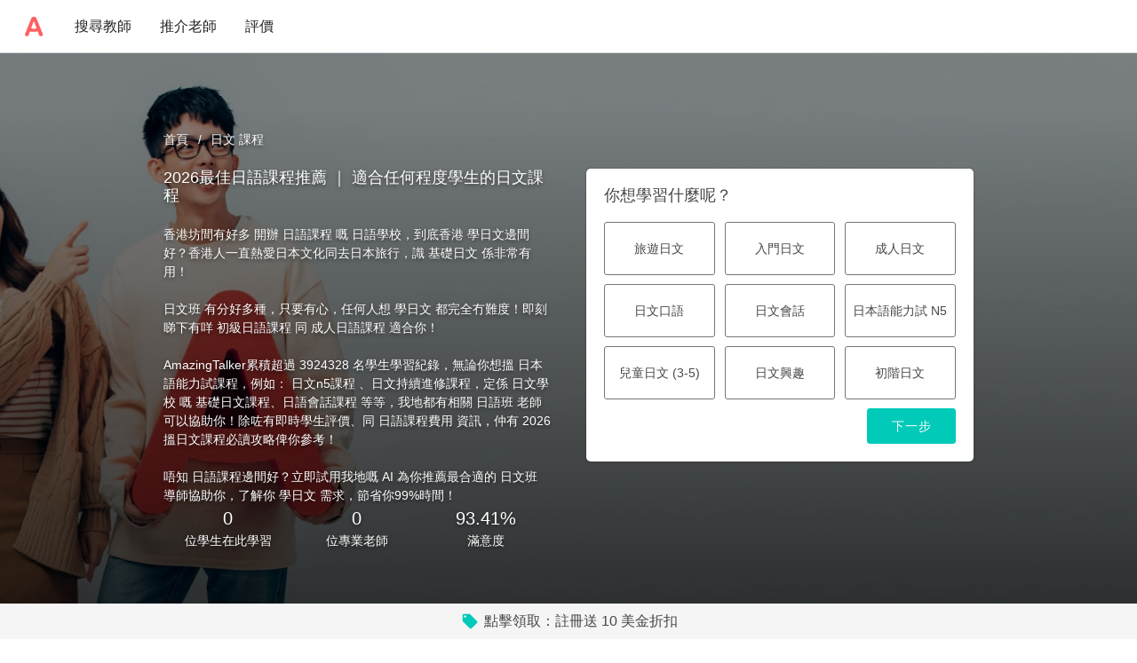

--- FILE ---
content_type: text/html;charset=utf-8
request_url: https://hk.amazingtalker.com/courses/japanese
body_size: 125563
content:
<!DOCTYPE html><html  data-capo=""><head><meta charset="utf-8">
<meta name="viewport" content="width=device-width, initial-scale=1.0, maximum-scale=1.0, user-scalable=no">
<title>2026最佳日語課程推薦 | 適合任何程度學生的日文課程</title>
<link rel="preconnect" crossorigin href="https://www.googletagmanager.com">
<link rel="preconnect" crossorigin href="https://apis.google.com">
<link rel="preconnect" crossorigin href="https://appleid.cdn-apple.com">
<link rel="preconnect" crossorigin href="https://res.cloudinary.com">
<style id="vuetify-theme-stylesheet">:root {
      --v-theme-background: 255,255,255;
      --v-theme-background-overlay-multiplier: 1;
      --v-theme-surface: 255,255,255;
      --v-theme-surface-overlay-multiplier: 1;
      --v-theme-surface-bright: 255,255,255;
      --v-theme-surface-bright-overlay-multiplier: 1;
      --v-theme-surface-light: 238,238,238;
      --v-theme-surface-light-overlay-multiplier: 1;
      --v-theme-surface-variant: 66,66,66;
      --v-theme-surface-variant-overlay-multiplier: 2;
      --v-theme-on-surface-variant: 238,238,238;
      --v-theme-primary: 255,95,95;
      --v-theme-primary-overlay-multiplier: 1;
      --v-theme-primary-darken-1: 31,85,146;
      --v-theme-primary-darken-1-overlay-multiplier: 2;
      --v-theme-secondary: 2,202,185;
      --v-theme-secondary-overlay-multiplier: 1;
      --v-theme-secondary-darken-1: 1,135,134;
      --v-theme-secondary-darken-1-overlay-multiplier: 1;
      --v-theme-error: 255,95,95;
      --v-theme-error-overlay-multiplier: 1;
      --v-theme-info: 38,166,154;
      --v-theme-info-overlay-multiplier: 1;
      --v-theme-success: 0,230,118;
      --v-theme-success-overlay-multiplier: 1;
      --v-theme-warning: 255,193,7;
      --v-theme-warning-overlay-multiplier: 1;
      --v-theme-textGray: 72,72,72;
      --v-theme-textGray-overlay-multiplier: 2;
      --v-theme-gray2: 230,230,230;
      --v-theme-gray2-overlay-multiplier: 1;
      --v-theme-accent: 66,66,66;
      --v-theme-accent-overlay-multiplier: 2;
      --v-theme-on-background: 0,0,0;
      --v-theme-on-surface: 0,0,0;
      --v-theme-on-surface-bright: 0,0,0;
      --v-theme-on-surface-light: 0,0,0;
      --v-theme-on-primary: 255,255,255;
      --v-theme-on-primary-darken-1: 255,255,255;
      --v-theme-on-secondary: 0,0,0;
      --v-theme-on-secondary-darken-1: 255,255,255;
      --v-theme-on-error: 255,255,255;
      --v-theme-on-info: 255,255,255;
      --v-theme-on-success: 0,0,0;
      --v-theme-on-warning: 0,0,0;
      --v-theme-on-textGray: 255,255,255;
      --v-theme-on-gray2: 0,0,0;
      --v-theme-on-accent: 255,255,255;
      --v-border-color: 0, 0, 0;
      --v-border-opacity: 0.12;
      --v-high-emphasis-opacity: 0.87;
      --v-medium-emphasis-opacity: 0.6;
      --v-disabled-opacity: 0.38;
      --v-idle-opacity: 0.04;
      --v-hover-opacity: 0.04;
      --v-focus-opacity: 0.12;
      --v-selected-opacity: 0.08;
      --v-activated-opacity: 0.12;
      --v-pressed-opacity: 0.12;
      --v-dragged-opacity: 0.08;
      --v-theme-kbd: 33, 37, 41;
      --v-theme-on-kbd: 255, 255, 255;
      --v-theme-code: 245, 245, 245;
      --v-theme-on-code: 0, 0, 0;
    }
    .v-theme--light {
      color-scheme: normal;
      --v-theme-background: 255,255,255;
      --v-theme-background-overlay-multiplier: 1;
      --v-theme-surface: 255,255,255;
      --v-theme-surface-overlay-multiplier: 1;
      --v-theme-surface-bright: 255,255,255;
      --v-theme-surface-bright-overlay-multiplier: 1;
      --v-theme-surface-light: 238,238,238;
      --v-theme-surface-light-overlay-multiplier: 1;
      --v-theme-surface-variant: 66,66,66;
      --v-theme-surface-variant-overlay-multiplier: 2;
      --v-theme-on-surface-variant: 238,238,238;
      --v-theme-primary: 24,103,192;
      --v-theme-primary-overlay-multiplier: 2;
      --v-theme-primary-darken-1: 31,85,146;
      --v-theme-primary-darken-1-overlay-multiplier: 2;
      --v-theme-secondary: 72,169,166;
      --v-theme-secondary-overlay-multiplier: 1;
      --v-theme-secondary-darken-1: 1,135,134;
      --v-theme-secondary-darken-1-overlay-multiplier: 1;
      --v-theme-error: 176,0,32;
      --v-theme-error-overlay-multiplier: 2;
      --v-theme-info: 33,150,243;
      --v-theme-info-overlay-multiplier: 1;
      --v-theme-success: 76,175,80;
      --v-theme-success-overlay-multiplier: 1;
      --v-theme-warning: 251,140,0;
      --v-theme-warning-overlay-multiplier: 1;
      --v-theme-on-background: 0,0,0;
      --v-theme-on-surface: 0,0,0;
      --v-theme-on-surface-bright: 0,0,0;
      --v-theme-on-surface-light: 0,0,0;
      --v-theme-on-primary: 255,255,255;
      --v-theme-on-primary-darken-1: 255,255,255;
      --v-theme-on-secondary: 255,255,255;
      --v-theme-on-secondary-darken-1: 255,255,255;
      --v-theme-on-error: 255,255,255;
      --v-theme-on-info: 255,255,255;
      --v-theme-on-success: 255,255,255;
      --v-theme-on-warning: 255,255,255;
      --v-border-color: 0, 0, 0;
      --v-border-opacity: 0.12;
      --v-high-emphasis-opacity: 0.87;
      --v-medium-emphasis-opacity: 0.6;
      --v-disabled-opacity: 0.38;
      --v-idle-opacity: 0.04;
      --v-hover-opacity: 0.04;
      --v-focus-opacity: 0.12;
      --v-selected-opacity: 0.08;
      --v-activated-opacity: 0.12;
      --v-pressed-opacity: 0.12;
      --v-dragged-opacity: 0.08;
      --v-theme-kbd: 33, 37, 41;
      --v-theme-on-kbd: 255, 255, 255;
      --v-theme-code: 245, 245, 245;
      --v-theme-on-code: 0, 0, 0;
    }
    .v-theme--dark {
      color-scheme: dark;
      --v-theme-background: 18,18,18;
      --v-theme-background-overlay-multiplier: 1;
      --v-theme-surface: 33,33,33;
      --v-theme-surface-overlay-multiplier: 1;
      --v-theme-surface-bright: 204,191,214;
      --v-theme-surface-bright-overlay-multiplier: 2;
      --v-theme-surface-light: 66,66,66;
      --v-theme-surface-light-overlay-multiplier: 1;
      --v-theme-surface-variant: 163,163,163;
      --v-theme-surface-variant-overlay-multiplier: 2;
      --v-theme-on-surface-variant: 66,66,66;
      --v-theme-primary: 33,150,243;
      --v-theme-primary-overlay-multiplier: 2;
      --v-theme-primary-darken-1: 39,124,193;
      --v-theme-primary-darken-1-overlay-multiplier: 2;
      --v-theme-secondary: 84,182,178;
      --v-theme-secondary-overlay-multiplier: 2;
      --v-theme-secondary-darken-1: 72,169,166;
      --v-theme-secondary-darken-1-overlay-multiplier: 2;
      --v-theme-error: 207,102,121;
      --v-theme-error-overlay-multiplier: 2;
      --v-theme-info: 33,150,243;
      --v-theme-info-overlay-multiplier: 2;
      --v-theme-success: 76,175,80;
      --v-theme-success-overlay-multiplier: 2;
      --v-theme-warning: 251,140,0;
      --v-theme-warning-overlay-multiplier: 2;
      --v-theme-on-background: 255,255,255;
      --v-theme-on-surface: 255,255,255;
      --v-theme-on-surface-bright: 0,0,0;
      --v-theme-on-surface-light: 255,255,255;
      --v-theme-on-primary: 255,255,255;
      --v-theme-on-primary-darken-1: 255,255,255;
      --v-theme-on-secondary: 255,255,255;
      --v-theme-on-secondary-darken-1: 255,255,255;
      --v-theme-on-error: 255,255,255;
      --v-theme-on-info: 255,255,255;
      --v-theme-on-success: 255,255,255;
      --v-theme-on-warning: 255,255,255;
      --v-border-color: 255, 255, 255;
      --v-border-opacity: 0.12;
      --v-high-emphasis-opacity: 1;
      --v-medium-emphasis-opacity: 0.7;
      --v-disabled-opacity: 0.5;
      --v-idle-opacity: 0.1;
      --v-hover-opacity: 0.04;
      --v-focus-opacity: 0.12;
      --v-selected-opacity: 0.08;
      --v-activated-opacity: 0.12;
      --v-pressed-opacity: 0.16;
      --v-dragged-opacity: 0.08;
      --v-theme-kbd: 33, 37, 41;
      --v-theme-on-kbd: 255, 255, 255;
      --v-theme-code: 52, 52, 52;
      --v-theme-on-code: 204, 204, 204;
    }
    .v-theme--nativeThemes {
      color-scheme: normal;
      --v-theme-background: 255,255,255;
      --v-theme-background-overlay-multiplier: 1;
      --v-theme-surface: 255,255,255;
      --v-theme-surface-overlay-multiplier: 1;
      --v-theme-surface-bright: 255,255,255;
      --v-theme-surface-bright-overlay-multiplier: 1;
      --v-theme-surface-light: 238,238,238;
      --v-theme-surface-light-overlay-multiplier: 1;
      --v-theme-surface-variant: 66,66,66;
      --v-theme-surface-variant-overlay-multiplier: 2;
      --v-theme-on-surface-variant: 238,238,238;
      --v-theme-primary: 255,95,95;
      --v-theme-primary-overlay-multiplier: 1;
      --v-theme-primary-darken-1: 31,85,146;
      --v-theme-primary-darken-1-overlay-multiplier: 2;
      --v-theme-secondary: 2,202,185;
      --v-theme-secondary-overlay-multiplier: 1;
      --v-theme-secondary-darken-1: 1,135,134;
      --v-theme-secondary-darken-1-overlay-multiplier: 1;
      --v-theme-error: 255,95,95;
      --v-theme-error-overlay-multiplier: 1;
      --v-theme-info: 38,166,154;
      --v-theme-info-overlay-multiplier: 1;
      --v-theme-success: 0,230,118;
      --v-theme-success-overlay-multiplier: 1;
      --v-theme-warning: 255,193,7;
      --v-theme-warning-overlay-multiplier: 1;
      --v-theme-textGray: 72,72,72;
      --v-theme-textGray-overlay-multiplier: 2;
      --v-theme-gray2: 230,230,230;
      --v-theme-gray2-overlay-multiplier: 1;
      --v-theme-accent: 66,66,66;
      --v-theme-accent-overlay-multiplier: 2;
      --v-theme-on-background: 0,0,0;
      --v-theme-on-surface: 0,0,0;
      --v-theme-on-surface-bright: 0,0,0;
      --v-theme-on-surface-light: 0,0,0;
      --v-theme-on-primary: 255,255,255;
      --v-theme-on-primary-darken-1: 255,255,255;
      --v-theme-on-secondary: 0,0,0;
      --v-theme-on-secondary-darken-1: 255,255,255;
      --v-theme-on-error: 255,255,255;
      --v-theme-on-info: 255,255,255;
      --v-theme-on-success: 0,0,0;
      --v-theme-on-warning: 0,0,0;
      --v-theme-on-textGray: 255,255,255;
      --v-theme-on-gray2: 0,0,0;
      --v-theme-on-accent: 255,255,255;
      --v-border-color: 0, 0, 0;
      --v-border-opacity: 0.12;
      --v-high-emphasis-opacity: 0.87;
      --v-medium-emphasis-opacity: 0.6;
      --v-disabled-opacity: 0.38;
      --v-idle-opacity: 0.04;
      --v-hover-opacity: 0.04;
      --v-focus-opacity: 0.12;
      --v-selected-opacity: 0.08;
      --v-activated-opacity: 0.12;
      --v-pressed-opacity: 0.12;
      --v-dragged-opacity: 0.08;
      --v-theme-kbd: 33, 37, 41;
      --v-theme-on-kbd: 255, 255, 255;
      --v-theme-code: 245, 245, 245;
      --v-theme-on-code: 0, 0, 0;
    }
    .bg-background {
      --v-theme-overlay-multiplier: var(--v-theme-background-overlay-multiplier);
      background-color: rgb(var(--v-theme-background)) !important;
      color: rgb(var(--v-theme-on-background)) !important;
    }
    .bg-surface {
      --v-theme-overlay-multiplier: var(--v-theme-surface-overlay-multiplier);
      background-color: rgb(var(--v-theme-surface)) !important;
      color: rgb(var(--v-theme-on-surface)) !important;
    }
    .bg-surface-bright {
      --v-theme-overlay-multiplier: var(--v-theme-surface-bright-overlay-multiplier);
      background-color: rgb(var(--v-theme-surface-bright)) !important;
      color: rgb(var(--v-theme-on-surface-bright)) !important;
    }
    .bg-surface-light {
      --v-theme-overlay-multiplier: var(--v-theme-surface-light-overlay-multiplier);
      background-color: rgb(var(--v-theme-surface-light)) !important;
      color: rgb(var(--v-theme-on-surface-light)) !important;
    }
    .bg-surface-variant {
      --v-theme-overlay-multiplier: var(--v-theme-surface-variant-overlay-multiplier);
      background-color: rgb(var(--v-theme-surface-variant)) !important;
      color: rgb(var(--v-theme-on-surface-variant)) !important;
    }
    .bg-primary {
      --v-theme-overlay-multiplier: var(--v-theme-primary-overlay-multiplier);
      background-color: rgb(var(--v-theme-primary)) !important;
      color: rgb(var(--v-theme-on-primary)) !important;
    }
    .bg-primary-darken-1 {
      --v-theme-overlay-multiplier: var(--v-theme-primary-darken-1-overlay-multiplier);
      background-color: rgb(var(--v-theme-primary-darken-1)) !important;
      color: rgb(var(--v-theme-on-primary-darken-1)) !important;
    }
    .bg-secondary {
      --v-theme-overlay-multiplier: var(--v-theme-secondary-overlay-multiplier);
      background-color: rgb(var(--v-theme-secondary)) !important;
      color: rgb(var(--v-theme-on-secondary)) !important;
    }
    .bg-secondary-darken-1 {
      --v-theme-overlay-multiplier: var(--v-theme-secondary-darken-1-overlay-multiplier);
      background-color: rgb(var(--v-theme-secondary-darken-1)) !important;
      color: rgb(var(--v-theme-on-secondary-darken-1)) !important;
    }
    .bg-error {
      --v-theme-overlay-multiplier: var(--v-theme-error-overlay-multiplier);
      background-color: rgb(var(--v-theme-error)) !important;
      color: rgb(var(--v-theme-on-error)) !important;
    }
    .bg-info {
      --v-theme-overlay-multiplier: var(--v-theme-info-overlay-multiplier);
      background-color: rgb(var(--v-theme-info)) !important;
      color: rgb(var(--v-theme-on-info)) !important;
    }
    .bg-success {
      --v-theme-overlay-multiplier: var(--v-theme-success-overlay-multiplier);
      background-color: rgb(var(--v-theme-success)) !important;
      color: rgb(var(--v-theme-on-success)) !important;
    }
    .bg-warning {
      --v-theme-overlay-multiplier: var(--v-theme-warning-overlay-multiplier);
      background-color: rgb(var(--v-theme-warning)) !important;
      color: rgb(var(--v-theme-on-warning)) !important;
    }
    .bg-textGray {
      --v-theme-overlay-multiplier: var(--v-theme-textGray-overlay-multiplier);
      background-color: rgb(var(--v-theme-textGray)) !important;
      color: rgb(var(--v-theme-on-textGray)) !important;
    }
    .bg-gray2 {
      --v-theme-overlay-multiplier: var(--v-theme-gray2-overlay-multiplier);
      background-color: rgb(var(--v-theme-gray2)) !important;
      color: rgb(var(--v-theme-on-gray2)) !important;
    }
    .bg-accent {
      --v-theme-overlay-multiplier: var(--v-theme-accent-overlay-multiplier);
      background-color: rgb(var(--v-theme-accent)) !important;
      color: rgb(var(--v-theme-on-accent)) !important;
    }
    .text-background {
      color: rgb(var(--v-theme-background)) !important;
    }
    .border-background {
      --v-border-color: var(--v-theme-background);
    }
    .text-surface {
      color: rgb(var(--v-theme-surface)) !important;
    }
    .border-surface {
      --v-border-color: var(--v-theme-surface);
    }
    .text-surface-bright {
      color: rgb(var(--v-theme-surface-bright)) !important;
    }
    .border-surface-bright {
      --v-border-color: var(--v-theme-surface-bright);
    }
    .text-surface-light {
      color: rgb(var(--v-theme-surface-light)) !important;
    }
    .border-surface-light {
      --v-border-color: var(--v-theme-surface-light);
    }
    .text-surface-variant {
      color: rgb(var(--v-theme-surface-variant)) !important;
    }
    .border-surface-variant {
      --v-border-color: var(--v-theme-surface-variant);
    }
    .on-surface-variant {
      color: rgb(var(--v-theme-on-surface-variant)) !important;
    }
    .text-primary {
      color: rgb(var(--v-theme-primary)) !important;
    }
    .border-primary {
      --v-border-color: var(--v-theme-primary);
    }
    .text-primary-darken-1 {
      color: rgb(var(--v-theme-primary-darken-1)) !important;
    }
    .border-primary-darken-1 {
      --v-border-color: var(--v-theme-primary-darken-1);
    }
    .text-secondary {
      color: rgb(var(--v-theme-secondary)) !important;
    }
    .border-secondary {
      --v-border-color: var(--v-theme-secondary);
    }
    .text-secondary-darken-1 {
      color: rgb(var(--v-theme-secondary-darken-1)) !important;
    }
    .border-secondary-darken-1 {
      --v-border-color: var(--v-theme-secondary-darken-1);
    }
    .text-error {
      color: rgb(var(--v-theme-error)) !important;
    }
    .border-error {
      --v-border-color: var(--v-theme-error);
    }
    .text-info {
      color: rgb(var(--v-theme-info)) !important;
    }
    .border-info {
      --v-border-color: var(--v-theme-info);
    }
    .text-success {
      color: rgb(var(--v-theme-success)) !important;
    }
    .border-success {
      --v-border-color: var(--v-theme-success);
    }
    .text-warning {
      color: rgb(var(--v-theme-warning)) !important;
    }
    .border-warning {
      --v-border-color: var(--v-theme-warning);
    }
    .on-background {
      color: rgb(var(--v-theme-on-background)) !important;
    }
    .on-surface {
      color: rgb(var(--v-theme-on-surface)) !important;
    }
    .on-surface-bright {
      color: rgb(var(--v-theme-on-surface-bright)) !important;
    }
    .on-surface-light {
      color: rgb(var(--v-theme-on-surface-light)) !important;
    }
    .on-primary {
      color: rgb(var(--v-theme-on-primary)) !important;
    }
    .on-primary-darken-1 {
      color: rgb(var(--v-theme-on-primary-darken-1)) !important;
    }
    .on-secondary {
      color: rgb(var(--v-theme-on-secondary)) !important;
    }
    .on-secondary-darken-1 {
      color: rgb(var(--v-theme-on-secondary-darken-1)) !important;
    }
    .on-error {
      color: rgb(var(--v-theme-on-error)) !important;
    }
    .on-info {
      color: rgb(var(--v-theme-on-info)) !important;
    }
    .on-success {
      color: rgb(var(--v-theme-on-success)) !important;
    }
    .on-warning {
      color: rgb(var(--v-theme-on-warning)) !important;
    }
    .text-textGray {
      color: rgb(var(--v-theme-textGray)) !important;
    }
    .border-textGray {
      --v-border-color: var(--v-theme-textGray);
    }
    .text-gray2 {
      color: rgb(var(--v-theme-gray2)) !important;
    }
    .border-gray2 {
      --v-border-color: var(--v-theme-gray2);
    }
    .text-accent {
      color: rgb(var(--v-theme-accent)) !important;
    }
    .border-accent {
      --v-border-color: var(--v-theme-accent);
    }
    .on-textGray {
      color: rgb(var(--v-theme-on-textGray)) !important;
    }
    .on-gray2 {
      color: rgb(var(--v-theme-on-gray2)) !important;
    }
    .on-accent {
      color: rgb(var(--v-theme-on-accent)) !important;
    }
</style>
<style>@charset "UTF-8";@keyframes v-shake{59%{margin-left:0}60%,80%{margin-left:2px}70%,90%{margin-left:-2px}}.bg-black{background-color:#000!important;color:#fff!important}.bg-white{background-color:#fff!important;color:#000!important}.bg-transparent{background-color:transparent!important;color:currentColor!important}.bg-red{background-color:#f44336!important;color:#fff!important}.bg-red-lighten-5{background-color:#ffebee!important;color:#000!important}.bg-red-lighten-4{background-color:#ffcdd2!important;color:#000!important}.bg-red-lighten-3{background-color:#ef9a9a!important;color:#000!important}.bg-red-lighten-2{background-color:#e57373!important;color:#fff!important}.bg-red-lighten-1{background-color:#ef5350!important;color:#fff!important}.bg-red-darken-1{background-color:#e53935!important;color:#fff!important}.bg-red-darken-2{background-color:#d32f2f!important;color:#fff!important}.bg-red-darken-3{background-color:#c62828!important;color:#fff!important}.bg-red-darken-4{background-color:#b71c1c!important;color:#fff!important}.bg-red-accent-1{background-color:#ff8a80!important;color:#000!important}.bg-red-accent-2{background-color:#ff5252!important;color:#fff!important}.bg-red-accent-3{background-color:#ff1744!important;color:#fff!important}.bg-red-accent-4{background-color:#d50000!important;color:#fff!important}.bg-pink{background-color:#e91e63!important;color:#fff!important}.bg-pink-lighten-5{background-color:#fce4ec!important;color:#000!important}.bg-pink-lighten-4{background-color:#f8bbd0!important;color:#000!important}.bg-pink-lighten-3{background-color:#f48fb1!important;color:#000!important}.bg-pink-lighten-2{background-color:#f06292!important;color:#fff!important}.bg-pink-lighten-1{background-color:#ec407a!important;color:#fff!important}.bg-pink-darken-1{background-color:#d81b60!important;color:#fff!important}.bg-pink-darken-2{background-color:#c2185b!important;color:#fff!important}.bg-pink-darken-3{background-color:#ad1457!important;color:#fff!important}.bg-pink-darken-4{background-color:#880e4f!important;color:#fff!important}.bg-pink-accent-1{background-color:#ff80ab!important;color:#fff!important}.bg-pink-accent-2{background-color:#ff4081!important;color:#fff!important}.bg-pink-accent-3{background-color:#f50057!important;color:#fff!important}.bg-pink-accent-4{background-color:#c51162!important;color:#fff!important}.bg-purple{background-color:#9c27b0!important;color:#fff!important}.bg-purple-lighten-5{background-color:#f3e5f5!important;color:#000!important}.bg-purple-lighten-4{background-color:#e1bee7!important;color:#000!important}.bg-purple-lighten-3{background-color:#ce93d8!important;color:#fff!important}.bg-purple-lighten-2{background-color:#ba68c8!important;color:#fff!important}.bg-purple-lighten-1{background-color:#ab47bc!important;color:#fff!important}.bg-purple-darken-1{background-color:#8e24aa!important;color:#fff!important}.bg-purple-darken-2{background-color:#7b1fa2!important;color:#fff!important}.bg-purple-darken-3{background-color:#6a1b9a!important;color:#fff!important}.bg-purple-darken-4{background-color:#4a148c!important;color:#fff!important}.bg-purple-accent-1{background-color:#ea80fc!important;color:#fff!important}.bg-purple-accent-2{background-color:#e040fb!important;color:#fff!important}.bg-purple-accent-3{background-color:#d500f9!important;color:#fff!important}.bg-purple-accent-4{background-color:#a0f!important;color:#fff!important}.bg-deep-purple{background-color:#673ab7!important;color:#fff!important}.bg-deep-purple-lighten-5{background-color:#ede7f6!important;color:#000!important}.bg-deep-purple-lighten-4{background-color:#d1c4e9!important;color:#000!important}.bg-deep-purple-lighten-3{background-color:#b39ddb!important;color:#fff!important}.bg-deep-purple-lighten-2{background-color:#9575cd!important;color:#fff!important}.bg-deep-purple-lighten-1{background-color:#7e57c2!important;color:#fff!important}.bg-deep-purple-darken-1{background-color:#5e35b1!important;color:#fff!important}.bg-deep-purple-darken-2{background-color:#512da8!important;color:#fff!important}.bg-deep-purple-darken-3{background-color:#4527a0!important;color:#fff!important}.bg-deep-purple-darken-4{background-color:#311b92!important;color:#fff!important}.bg-deep-purple-accent-1{background-color:#b388ff!important;color:#fff!important}.bg-deep-purple-accent-2{background-color:#7c4dff!important;color:#fff!important}.bg-deep-purple-accent-3{background-color:#651fff!important;color:#fff!important}.bg-deep-purple-accent-4{background-color:#6200ea!important;color:#fff!important}.bg-indigo{background-color:#3f51b5!important;color:#fff!important}.bg-indigo-lighten-5{background-color:#e8eaf6!important;color:#000!important}.bg-indigo-lighten-4{background-color:#c5cae9!important;color:#000!important}.bg-indigo-lighten-3{background-color:#9fa8da!important;color:#fff!important}.bg-indigo-lighten-2{background-color:#7986cb!important;color:#fff!important}.bg-indigo-lighten-1{background-color:#5c6bc0!important;color:#fff!important}.bg-indigo-darken-1{background-color:#3949ab!important;color:#fff!important}.bg-indigo-darken-2{background-color:#303f9f!important;color:#fff!important}.bg-indigo-darken-3{background-color:#283593!important;color:#fff!important}.bg-indigo-darken-4{background-color:#1a237e!important;color:#fff!important}.bg-indigo-accent-1{background-color:#8c9eff!important;color:#fff!important}.bg-indigo-accent-2{background-color:#536dfe!important;color:#fff!important}.bg-indigo-accent-3{background-color:#3d5afe!important;color:#fff!important}.bg-indigo-accent-4{background-color:#304ffe!important;color:#fff!important}.bg-blue{background-color:#2196f3!important;color:#fff!important}.bg-blue-lighten-5{background-color:#e3f2fd!important;color:#000!important}.bg-blue-lighten-4{background-color:#bbdefb!important;color:#000!important}.bg-blue-lighten-3{background-color:#90caf9!important;color:#000!important}.bg-blue-lighten-2{background-color:#64b5f6!important;color:#000!important}.bg-blue-lighten-1{background-color:#42a5f5!important;color:#fff!important}.bg-blue-darken-1{background-color:#1e88e5!important;color:#fff!important}.bg-blue-darken-2{background-color:#1976d2!important;color:#fff!important}.bg-blue-darken-3{background-color:#1565c0!important;color:#fff!important}.bg-blue-darken-4{background-color:#0d47a1!important;color:#fff!important}.bg-blue-accent-1{background-color:#82b1ff!important;color:#000!important}.bg-blue-accent-2{background-color:#448aff!important;color:#fff!important}.bg-blue-accent-3{background-color:#2979ff!important;color:#fff!important}.bg-blue-accent-4{background-color:#2962ff!important;color:#fff!important}.bg-light-blue{background-color:#03a9f4!important;color:#fff!important}.bg-light-blue-lighten-5{background-color:#e1f5fe!important;color:#000!important}.bg-light-blue-lighten-4{background-color:#b3e5fc!important;color:#000!important}.bg-light-blue-lighten-3{background-color:#81d4fa!important;color:#000!important}.bg-light-blue-lighten-2{background-color:#4fc3f7!important;color:#000!important}.bg-light-blue-lighten-1{background-color:#29b6f6!important;color:#000!important}.bg-light-blue-darken-1{background-color:#039be5!important;color:#fff!important}.bg-light-blue-darken-2{background-color:#0288d1!important;color:#fff!important}.bg-light-blue-darken-3{background-color:#0277bd!important;color:#fff!important}.bg-light-blue-darken-4{background-color:#01579b!important;color:#fff!important}.bg-light-blue-accent-1{background-color:#80d8ff!important;color:#000!important}.bg-light-blue-accent-2{background-color:#40c4ff!important;color:#000!important}.bg-light-blue-accent-3{background-color:#00b0ff!important;color:#fff!important}.bg-light-blue-accent-4{background-color:#0091ea!important;color:#fff!important}.bg-cyan{background-color:#00bcd4!important;color:#000!important}.bg-cyan-lighten-5{background-color:#e0f7fa!important;color:#000!important}.bg-cyan-lighten-4{background-color:#b2ebf2!important;color:#000!important}.bg-cyan-lighten-3{background-color:#80deea!important;color:#000!important}.bg-cyan-lighten-2{background-color:#4dd0e1!important;color:#000!important}.bg-cyan-lighten-1{background-color:#26c6da!important;color:#000!important}.bg-cyan-darken-1{background-color:#00acc1!important;color:#fff!important}.bg-cyan-darken-2{background-color:#0097a7!important;color:#fff!important}.bg-cyan-darken-3{background-color:#00838f!important;color:#fff!important}.bg-cyan-darken-4{background-color:#006064!important;color:#fff!important}.bg-cyan-accent-1{background-color:#84ffff!important;color:#000!important}.bg-cyan-accent-2{background-color:#18ffff!important;color:#000!important}.bg-cyan-accent-3{background-color:#00e5ff!important;color:#000!important}.bg-cyan-accent-4{background-color:#00b8d4!important;color:#fff!important}.bg-teal{background-color:#009688!important;color:#fff!important}.bg-teal-lighten-5{background-color:#e0f2f1!important;color:#000!important}.bg-teal-lighten-4{background-color:#b2dfdb!important;color:#000!important}.bg-teal-lighten-3{background-color:#80cbc4!important;color:#000!important}.bg-teal-lighten-2{background-color:#4db6ac!important;color:#fff!important}.bg-teal-lighten-1{background-color:#26a69a!important;color:#fff!important}.bg-teal-darken-1{background-color:#00897b!important;color:#fff!important}.bg-teal-darken-2{background-color:#00796b!important;color:#fff!important}.bg-teal-darken-3{background-color:#00695c!important;color:#fff!important}.bg-teal-darken-4{background-color:#004d40!important;color:#fff!important}.bg-teal-accent-1{background-color:#a7ffeb!important;color:#000!important}.bg-teal-accent-2{background-color:#64ffda!important;color:#000!important}.bg-teal-accent-3{background-color:#1de9b6!important;color:#000!important}.bg-teal-accent-4{background-color:#00bfa5!important;color:#fff!important}.bg-green{background-color:#4caf50!important;color:#fff!important}.bg-green-lighten-5{background-color:#e8f5e9!important;color:#000!important}.bg-green-lighten-4{background-color:#c8e6c9!important;color:#000!important}.bg-green-lighten-3{background-color:#a5d6a7!important;color:#000!important}.bg-green-lighten-2{background-color:#81c784!important;color:#000!important}.bg-green-lighten-1{background-color:#66bb6a!important;color:#fff!important}.bg-green-darken-1{background-color:#43a047!important;color:#fff!important}.bg-green-darken-2{background-color:#388e3c!important;color:#fff!important}.bg-green-darken-3{background-color:#2e7d32!important;color:#fff!important}.bg-green-darken-4{background-color:#1b5e20!important;color:#fff!important}.bg-green-accent-1{background-color:#b9f6ca!important;color:#000!important}.bg-green-accent-2{background-color:#69f0ae!important;color:#000!important}.bg-green-accent-3{background-color:#00e676!important;color:#000!important}.bg-green-accent-4{background-color:#00c853!important;color:#000!important}.bg-light-green{background-color:#8bc34a!important;color:#000!important}.bg-light-green-lighten-5{background-color:#f1f8e9!important;color:#000!important}.bg-light-green-lighten-4{background-color:#dcedc8!important;color:#000!important}.bg-light-green-lighten-3{background-color:#c5e1a5!important;color:#000!important}.bg-light-green-lighten-2{background-color:#aed581!important;color:#000!important}.bg-light-green-lighten-1{background-color:#9ccc65!important;color:#000!important}.bg-light-green-darken-1{background-color:#7cb342!important;color:#fff!important}.bg-light-green-darken-2{background-color:#689f38!important;color:#fff!important}.bg-light-green-darken-3{background-color:#558b2f!important;color:#fff!important}.bg-light-green-darken-4{background-color:#33691e!important;color:#fff!important}.bg-light-green-accent-1{background-color:#ccff90!important;color:#000!important}.bg-light-green-accent-2{background-color:#b2ff59!important;color:#000!important}.bg-light-green-accent-3{background-color:#76ff03!important;color:#000!important}.bg-light-green-accent-4{background-color:#64dd17!important;color:#000!important}.bg-lime{background-color:#cddc39!important;color:#000!important}.bg-lime-lighten-5{background-color:#f9fbe7!important;color:#000!important}.bg-lime-lighten-4{background-color:#f0f4c3!important;color:#000!important}.bg-lime-lighten-3{background-color:#e6ee9c!important;color:#000!important}.bg-lime-lighten-2{background-color:#dce775!important;color:#000!important}.bg-lime-lighten-1{background-color:#d4e157!important;color:#000!important}.bg-lime-darken-1{background-color:#c0ca33!important;color:#000!important}.bg-lime-darken-2{background-color:#afb42b!important;color:#000!important}.bg-lime-darken-3{background-color:#9e9d24!important;color:#fff!important}.bg-lime-darken-4{background-color:#827717!important;color:#fff!important}.bg-lime-accent-1{background-color:#f4ff81!important;color:#000!important}.bg-lime-accent-2{background-color:#eeff41!important;color:#000!important}.bg-lime-accent-3{background-color:#c6ff00!important;color:#000!important}.bg-lime-accent-4{background-color:#aeea00!important;color:#000!important}.bg-yellow{background-color:#ffeb3b!important;color:#000!important}.bg-yellow-lighten-5{background-color:#fffde7!important;color:#000!important}.bg-yellow-lighten-4{background-color:#fff9c4!important;color:#000!important}.bg-yellow-lighten-3{background-color:#fff59d!important;color:#000!important}.bg-yellow-lighten-2{background-color:#fff176!important;color:#000!important}.bg-yellow-lighten-1{background-color:#ffee58!important;color:#000!important}.bg-yellow-darken-1{background-color:#fdd835!important;color:#000!important}.bg-yellow-darken-2{background-color:#fbc02d!important;color:#000!important}.bg-yellow-darken-3{background-color:#f9a825!important;color:#000!important}.bg-yellow-darken-4{background-color:#f57f17!important;color:#fff!important}.bg-yellow-accent-1{background-color:#ffff8d!important;color:#000!important}.bg-yellow-accent-2{background-color:#ff0!important;color:#000!important}.bg-yellow-accent-3{background-color:#ffea00!important;color:#000!important}.bg-yellow-accent-4{background-color:#ffd600!important;color:#000!important}.bg-amber{background-color:#ffc107!important;color:#000!important}.bg-amber-lighten-5{background-color:#fff8e1!important;color:#000!important}.bg-amber-lighten-4{background-color:#ffecb3!important;color:#000!important}.bg-amber-lighten-3{background-color:#ffe082!important;color:#000!important}.bg-amber-lighten-2{background-color:#ffd54f!important;color:#000!important}.bg-amber-lighten-1{background-color:#ffca28!important;color:#000!important}.bg-amber-darken-1{background-color:#ffb300!important;color:#000!important}.bg-amber-darken-2{background-color:#ffa000!important;color:#000!important}.bg-amber-darken-3{background-color:#ff8f00!important;color:#000!important}.bg-amber-darken-4{background-color:#ff6f00!important;color:#fff!important}.bg-amber-accent-1{background-color:#ffe57f!important;color:#000!important}.bg-amber-accent-2{background-color:#ffd740!important;color:#000!important}.bg-amber-accent-3{background-color:#ffc400!important;color:#000!important}.bg-amber-accent-4{background-color:#ffab00!important;color:#000!important}.bg-orange{background-color:#ff9800!important;color:#000!important}.bg-orange-lighten-5{background-color:#fff3e0!important;color:#000!important}.bg-orange-lighten-4{background-color:#ffe0b2!important;color:#000!important}.bg-orange-lighten-3{background-color:#ffcc80!important;color:#000!important}.bg-orange-lighten-2{background-color:#ffb74d!important;color:#000!important}.bg-orange-lighten-1{background-color:#ffa726!important;color:#000!important}.bg-orange-darken-1{background-color:#fb8c00!important;color:#fff!important}.bg-orange-darken-2{background-color:#f57c00!important;color:#fff!important}.bg-orange-darken-3{background-color:#ef6c00!important;color:#fff!important}.bg-orange-darken-4{background-color:#e65100!important;color:#fff!important}.bg-orange-accent-1{background-color:#ffd180!important;color:#000!important}.bg-orange-accent-2{background-color:#ffab40!important;color:#000!important}.bg-orange-accent-3{background-color:#ff9100!important;color:#000!important}.bg-orange-accent-4{background-color:#ff6d00!important;color:#fff!important}.bg-deep-orange{background-color:#ff5722!important;color:#fff!important}.bg-deep-orange-lighten-5{background-color:#fbe9e7!important;color:#000!important}.bg-deep-orange-lighten-4{background-color:#ffccbc!important;color:#000!important}.bg-deep-orange-lighten-3{background-color:#ffab91!important;color:#000!important}.bg-deep-orange-lighten-2{background-color:#ff8a65!important;color:#000!important}.bg-deep-orange-lighten-1{background-color:#ff7043!important;color:#fff!important}.bg-deep-orange-darken-1{background-color:#f4511e!important;color:#fff!important}.bg-deep-orange-darken-2{background-color:#e64a19!important;color:#fff!important}.bg-deep-orange-darken-3{background-color:#d84315!important;color:#fff!important}.bg-deep-orange-darken-4{background-color:#bf360c!important;color:#fff!important}.bg-deep-orange-accent-1{background-color:#ff9e80!important;color:#000!important}.bg-deep-orange-accent-2{background-color:#ff6e40!important;color:#fff!important}.bg-deep-orange-accent-3{background-color:#ff3d00!important;color:#fff!important}.bg-deep-orange-accent-4{background-color:#dd2c00!important;color:#fff!important}.bg-brown{background-color:#795548!important;color:#fff!important}.bg-brown-lighten-5{background-color:#efebe9!important;color:#000!important}.bg-brown-lighten-4{background-color:#d7ccc8!important;color:#000!important}.bg-brown-lighten-3{background-color:#bcaaa4!important;color:#000!important}.bg-brown-lighten-2{background-color:#a1887f!important;color:#fff!important}.bg-brown-lighten-1{background-color:#8d6e63!important;color:#fff!important}.bg-brown-darken-1{background-color:#6d4c41!important;color:#fff!important}.bg-brown-darken-2{background-color:#5d4037!important;color:#fff!important}.bg-brown-darken-3{background-color:#4e342e!important;color:#fff!important}.bg-brown-darken-4{background-color:#3e2723!important;color:#fff!important}.bg-blue-grey{background-color:#607d8b!important;color:#fff!important}.bg-blue-grey-lighten-5{background-color:#eceff1!important;color:#000!important}.bg-blue-grey-lighten-4{background-color:#cfd8dc!important;color:#000!important}.bg-blue-grey-lighten-3{background-color:#b0bec5!important;color:#000!important}.bg-blue-grey-lighten-2{background-color:#90a4ae!important;color:#fff!important}.bg-blue-grey-lighten-1{background-color:#78909c!important;color:#fff!important}.bg-blue-grey-darken-1{background-color:#546e7a!important;color:#fff!important}.bg-blue-grey-darken-2{background-color:#455a64!important;color:#fff!important}.bg-blue-grey-darken-3{background-color:#37474f!important;color:#fff!important}.bg-blue-grey-darken-4{background-color:#263238!important;color:#fff!important}.bg-grey{background-color:#9e9e9e!important;color:#fff!important}.bg-grey-lighten-5{background-color:#fafafa!important;color:#000!important}.bg-grey-lighten-4{background-color:#f5f5f5!important;color:#000!important}.bg-grey-lighten-3{background-color:#eee!important;color:#000!important}.bg-grey-lighten-2{background-color:#e0e0e0!important;color:#000!important}.bg-grey-lighten-1{background-color:#bdbdbd!important;color:#000!important}.bg-grey-darken-1{background-color:#757575!important;color:#fff!important}.bg-grey-darken-2{background-color:#616161!important;color:#fff!important}.bg-grey-darken-3{background-color:#424242!important;color:#fff!important}.bg-grey-darken-4{background-color:#212121!important;color:#fff!important}.bg-shades-black{background-color:#000!important;color:#fff!important}.bg-shades-white{background-color:#fff!important;color:#000!important}.bg-shades-transparent{background-color:transparent!important;color:currentColor!important}.text-black{color:#000!important}.text-white{color:#fff!important}.text-transparent{color:transparent!important}.text-red{color:#f44336!important}.text-red-lighten-5{color:#ffebee!important}.text-red-lighten-4{color:#ffcdd2!important}.text-red-lighten-3{color:#ef9a9a!important}.text-red-lighten-2{color:#e57373!important}.text-red-lighten-1{color:#ef5350!important}.text-red-darken-1{color:#e53935!important}.text-red-darken-2{color:#d32f2f!important}.text-red-darken-3{color:#c62828!important}.text-red-darken-4{color:#b71c1c!important}.text-red-accent-1{color:#ff8a80!important}.text-red-accent-2{color:#ff5252!important}.text-red-accent-3{color:#ff1744!important}.text-red-accent-4{color:#d50000!important}.text-pink{color:#e91e63!important}.text-pink-lighten-5{color:#fce4ec!important}.text-pink-lighten-4{color:#f8bbd0!important}.text-pink-lighten-3{color:#f48fb1!important}.text-pink-lighten-2{color:#f06292!important}.text-pink-lighten-1{color:#ec407a!important}.text-pink-darken-1{color:#d81b60!important}.text-pink-darken-2{color:#c2185b!important}.text-pink-darken-3{color:#ad1457!important}.text-pink-darken-4{color:#880e4f!important}.text-pink-accent-1{color:#ff80ab!important}.text-pink-accent-2{color:#ff4081!important}.text-pink-accent-3{color:#f50057!important}.text-pink-accent-4{color:#c51162!important}.text-purple{color:#9c27b0!important}.text-purple-lighten-5{color:#f3e5f5!important}.text-purple-lighten-4{color:#e1bee7!important}.text-purple-lighten-3{color:#ce93d8!important}.text-purple-lighten-2{color:#ba68c8!important}.text-purple-lighten-1{color:#ab47bc!important}.text-purple-darken-1{color:#8e24aa!important}.text-purple-darken-2{color:#7b1fa2!important}.text-purple-darken-3{color:#6a1b9a!important}.text-purple-darken-4{color:#4a148c!important}.text-purple-accent-1{color:#ea80fc!important}.text-purple-accent-2{color:#e040fb!important}.text-purple-accent-3{color:#d500f9!important}.text-purple-accent-4{color:#a0f!important}.text-deep-purple{color:#673ab7!important}.text-deep-purple-lighten-5{color:#ede7f6!important}.text-deep-purple-lighten-4{color:#d1c4e9!important}.text-deep-purple-lighten-3{color:#b39ddb!important}.text-deep-purple-lighten-2{color:#9575cd!important}.text-deep-purple-lighten-1{color:#7e57c2!important}.text-deep-purple-darken-1{color:#5e35b1!important}.text-deep-purple-darken-2{color:#512da8!important}.text-deep-purple-darken-3{color:#4527a0!important}.text-deep-purple-darken-4{color:#311b92!important}.text-deep-purple-accent-1{color:#b388ff!important}.text-deep-purple-accent-2{color:#7c4dff!important}.text-deep-purple-accent-3{color:#651fff!important}.text-deep-purple-accent-4{color:#6200ea!important}.text-indigo{color:#3f51b5!important}.text-indigo-lighten-5{color:#e8eaf6!important}.text-indigo-lighten-4{color:#c5cae9!important}.text-indigo-lighten-3{color:#9fa8da!important}.text-indigo-lighten-2{color:#7986cb!important}.text-indigo-lighten-1{color:#5c6bc0!important}.text-indigo-darken-1{color:#3949ab!important}.text-indigo-darken-2{color:#303f9f!important}.text-indigo-darken-3{color:#283593!important}.text-indigo-darken-4{color:#1a237e!important}.text-indigo-accent-1{color:#8c9eff!important}.text-indigo-accent-2{color:#536dfe!important}.text-indigo-accent-3{color:#3d5afe!important}.text-indigo-accent-4{color:#304ffe!important}.text-blue{color:#2196f3!important}.text-blue-lighten-5{color:#e3f2fd!important}.text-blue-lighten-4{color:#bbdefb!important}.text-blue-lighten-3{color:#90caf9!important}.text-blue-lighten-2{color:#64b5f6!important}.text-blue-lighten-1{color:#42a5f5!important}.text-blue-darken-1{color:#1e88e5!important}.text-blue-darken-2{color:#1976d2!important}.text-blue-darken-3{color:#1565c0!important}.text-blue-darken-4{color:#0d47a1!important}.text-blue-accent-1{color:#82b1ff!important}.text-blue-accent-2{color:#448aff!important}.text-blue-accent-3{color:#2979ff!important}.text-blue-accent-4{color:#2962ff!important}.text-light-blue{color:#03a9f4!important}.text-light-blue-lighten-5{color:#e1f5fe!important}.text-light-blue-lighten-4{color:#b3e5fc!important}.text-light-blue-lighten-3{color:#81d4fa!important}.text-light-blue-lighten-2{color:#4fc3f7!important}.text-light-blue-lighten-1{color:#29b6f6!important}.text-light-blue-darken-1{color:#039be5!important}.text-light-blue-darken-2{color:#0288d1!important}.text-light-blue-darken-3{color:#0277bd!important}.text-light-blue-darken-4{color:#01579b!important}.text-light-blue-accent-1{color:#80d8ff!important}.text-light-blue-accent-2{color:#40c4ff!important}.text-light-blue-accent-3{color:#00b0ff!important}.text-light-blue-accent-4{color:#0091ea!important}.text-cyan{color:#00bcd4!important}.text-cyan-lighten-5{color:#e0f7fa!important}.text-cyan-lighten-4{color:#b2ebf2!important}.text-cyan-lighten-3{color:#80deea!important}.text-cyan-lighten-2{color:#4dd0e1!important}.text-cyan-lighten-1{color:#26c6da!important}.text-cyan-darken-1{color:#00acc1!important}.text-cyan-darken-2{color:#0097a7!important}.text-cyan-darken-3{color:#00838f!important}.text-cyan-darken-4{color:#006064!important}.text-cyan-accent-1{color:#84ffff!important}.text-cyan-accent-2{color:#18ffff!important}.text-cyan-accent-3{color:#00e5ff!important}.text-cyan-accent-4{color:#00b8d4!important}.text-teal{color:#009688!important}.text-teal-lighten-5{color:#e0f2f1!important}.text-teal-lighten-4{color:#b2dfdb!important}.text-teal-lighten-3{color:#80cbc4!important}.text-teal-lighten-2{color:#4db6ac!important}.text-teal-lighten-1{color:#26a69a!important}.text-teal-darken-1{color:#00897b!important}.text-teal-darken-2{color:#00796b!important}.text-teal-darken-3{color:#00695c!important}.text-teal-darken-4{color:#004d40!important}.text-teal-accent-1{color:#a7ffeb!important}.text-teal-accent-2{color:#64ffda!important}.text-teal-accent-3{color:#1de9b6!important}.text-teal-accent-4{color:#00bfa5!important}.text-green{color:#4caf50!important}.text-green-lighten-5{color:#e8f5e9!important}.text-green-lighten-4{color:#c8e6c9!important}.text-green-lighten-3{color:#a5d6a7!important}.text-green-lighten-2{color:#81c784!important}.text-green-lighten-1{color:#66bb6a!important}.text-green-darken-1{color:#43a047!important}.text-green-darken-2{color:#388e3c!important}.text-green-darken-3{color:#2e7d32!important}.text-green-darken-4{color:#1b5e20!important}.text-green-accent-1{color:#b9f6ca!important}.text-green-accent-2{color:#69f0ae!important}.text-green-accent-3{color:#00e676!important}.text-green-accent-4{color:#00c853!important}.text-light-green{color:#8bc34a!important}.text-light-green-lighten-5{color:#f1f8e9!important}.text-light-green-lighten-4{color:#dcedc8!important}.text-light-green-lighten-3{color:#c5e1a5!important}.text-light-green-lighten-2{color:#aed581!important}.text-light-green-lighten-1{color:#9ccc65!important}.text-light-green-darken-1{color:#7cb342!important}.text-light-green-darken-2{color:#689f38!important}.text-light-green-darken-3{color:#558b2f!important}.text-light-green-darken-4{color:#33691e!important}.text-light-green-accent-1{color:#ccff90!important}.text-light-green-accent-2{color:#b2ff59!important}.text-light-green-accent-3{color:#76ff03!important}.text-light-green-accent-4{color:#64dd17!important}.text-lime{color:#cddc39!important}.text-lime-lighten-5{color:#f9fbe7!important}.text-lime-lighten-4{color:#f0f4c3!important}.text-lime-lighten-3{color:#e6ee9c!important}.text-lime-lighten-2{color:#dce775!important}.text-lime-lighten-1{color:#d4e157!important}.text-lime-darken-1{color:#c0ca33!important}.text-lime-darken-2{color:#afb42b!important}.text-lime-darken-3{color:#9e9d24!important}.text-lime-darken-4{color:#827717!important}.text-lime-accent-1{color:#f4ff81!important}.text-lime-accent-2{color:#eeff41!important}.text-lime-accent-3{color:#c6ff00!important}.text-lime-accent-4{color:#aeea00!important}.text-yellow{color:#ffeb3b!important}.text-yellow-lighten-5{color:#fffde7!important}.text-yellow-lighten-4{color:#fff9c4!important}.text-yellow-lighten-3{color:#fff59d!important}.text-yellow-lighten-2{color:#fff176!important}.text-yellow-lighten-1{color:#ffee58!important}.text-yellow-darken-1{color:#fdd835!important}.text-yellow-darken-2{color:#fbc02d!important}.text-yellow-darken-3{color:#f9a825!important}.text-yellow-darken-4{color:#f57f17!important}.text-yellow-accent-1{color:#ffff8d!important}.text-yellow-accent-2{color:#ff0!important}.text-yellow-accent-3{color:#ffea00!important}.text-yellow-accent-4{color:#ffd600!important}.text-amber{color:#ffc107!important}.text-amber-lighten-5{color:#fff8e1!important}.text-amber-lighten-4{color:#ffecb3!important}.text-amber-lighten-3{color:#ffe082!important}.text-amber-lighten-2{color:#ffd54f!important}.text-amber-lighten-1{color:#ffca28!important}.text-amber-darken-1{color:#ffb300!important}.text-amber-darken-2{color:#ffa000!important}.text-amber-darken-3{color:#ff8f00!important}.text-amber-darken-4{color:#ff6f00!important}.text-amber-accent-1{color:#ffe57f!important}.text-amber-accent-2{color:#ffd740!important}.text-amber-accent-3{color:#ffc400!important}.text-amber-accent-4{color:#ffab00!important}.text-orange{color:#ff9800!important}.text-orange-lighten-5{color:#fff3e0!important}.text-orange-lighten-4{color:#ffe0b2!important}.text-orange-lighten-3{color:#ffcc80!important}.text-orange-lighten-2{color:#ffb74d!important}.text-orange-lighten-1{color:#ffa726!important}.text-orange-darken-1{color:#fb8c00!important}.text-orange-darken-2{color:#f57c00!important}.text-orange-darken-3{color:#ef6c00!important}.text-orange-darken-4{color:#e65100!important}.text-orange-accent-1{color:#ffd180!important}.text-orange-accent-2{color:#ffab40!important}.text-orange-accent-3{color:#ff9100!important}.text-orange-accent-4{color:#ff6d00!important}.text-deep-orange{color:#ff5722!important}.text-deep-orange-lighten-5{color:#fbe9e7!important}.text-deep-orange-lighten-4{color:#ffccbc!important}.text-deep-orange-lighten-3{color:#ffab91!important}.text-deep-orange-lighten-2{color:#ff8a65!important}.text-deep-orange-lighten-1{color:#ff7043!important}.text-deep-orange-darken-1{color:#f4511e!important}.text-deep-orange-darken-2{color:#e64a19!important}.text-deep-orange-darken-3{color:#d84315!important}.text-deep-orange-darken-4{color:#bf360c!important}.text-deep-orange-accent-1{color:#ff9e80!important}.text-deep-orange-accent-2{color:#ff6e40!important}.text-deep-orange-accent-3{color:#ff3d00!important}.text-deep-orange-accent-4{color:#dd2c00!important}.text-brown{color:#795548!important}.text-brown-lighten-5{color:#efebe9!important}.text-brown-lighten-4{color:#d7ccc8!important}.text-brown-lighten-3{color:#bcaaa4!important}.text-brown-lighten-2{color:#a1887f!important}.text-brown-lighten-1{color:#8d6e63!important}.text-brown-darken-1{color:#6d4c41!important}.text-brown-darken-2{color:#5d4037!important}.text-brown-darken-3{color:#4e342e!important}.text-brown-darken-4{color:#3e2723!important}.text-blue-grey{color:#607d8b!important}.text-blue-grey-lighten-5{color:#eceff1!important}.text-blue-grey-lighten-4{color:#cfd8dc!important}.text-blue-grey-lighten-3{color:#b0bec5!important}.text-blue-grey-lighten-2{color:#90a4ae!important}.text-blue-grey-lighten-1{color:#78909c!important}.text-blue-grey-darken-1{color:#546e7a!important}.text-blue-grey-darken-2{color:#455a64!important}.text-blue-grey-darken-3{color:#37474f!important}.text-blue-grey-darken-4{color:#263238!important}.text-grey{color:#9e9e9e!important}.text-grey-lighten-5{color:#fafafa!important}.text-grey-lighten-4{color:#f5f5f5!important}.text-grey-lighten-3{color:#eee!important}.text-grey-lighten-2{color:#e0e0e0!important}.text-grey-lighten-1{color:#bdbdbd!important}.text-grey-darken-1{color:#757575!important}.text-grey-darken-2{color:#616161!important}.text-grey-darken-3{color:#424242!important}.text-grey-darken-4{color:#212121!important}.text-shades-black{color:#000!important}.text-shades-white{color:#fff!important}.text-shades-transparent{color:transparent!important}
/*!
 * ress.css • v2.0.4
 * MIT License
 * github.com/filipelinhares/ress
 */html{box-sizing:border-box;overflow-y:scroll;-webkit-text-size-adjust:100%;-moz-tab-size:4;-o-tab-size:4;tab-size:4;word-break:normal}*,:after,:before{background-repeat:no-repeat;box-sizing:inherit}:after,:before{text-decoration:inherit;vertical-align:inherit}*{margin:0;padding:0}hr{height:0;overflow:visible}details,main{display:block}summary{display:list-item}small{font-size:80%}[hidden]{display:none}abbr[title]{border-bottom:none;text-decoration:underline;-webkit-text-decoration:underline dotted;text-decoration:underline dotted}a{background-color:transparent}a:active,a:hover{outline-width:0}code,kbd,pre,samp{font-family:monospace,monospace}pre{font-size:1em}b,strong{font-weight:bolder}sub,sup{font-size:75%;line-height:0;position:relative;vertical-align:baseline}sub{bottom:-.25em}sup{top:-.5em}input{border-radius:0}[disabled]{cursor:default}[type=number]::-webkit-inner-spin-button,[type=number]::-webkit-outer-spin-button{height:auto}[type=search]{-webkit-appearance:textfield;outline-offset:-2px}[type=search]::-webkit-search-cancel-button,[type=search]::-webkit-search-decoration{-webkit-appearance:none}textarea{overflow:auto;resize:vertical}button,input,optgroup,select,textarea{font:inherit}optgroup{font-weight:700}button{overflow:visible}button,select{text-transform:none}[role=button],[type=button],[type=reset],[type=submit],button{color:inherit;cursor:pointer}[type=button]::-moz-focus-inner,[type=reset]::-moz-focus-inner,[type=submit]::-moz-focus-inner,button::-moz-focus-inner{border-style:none;padding:0}[type=button]::-moz-focus-inner,[type=reset]::-moz-focus-inner,[type=submit]::-moz-focus-inner,button:-moz-focusring{outline:1px dotted ButtonText}[type=reset],[type=submit],button,html [type=button]{-webkit-appearance:button}button,input,select,textarea{background-color:transparent;border-style:none}select{-moz-appearance:none;-webkit-appearance:none}select::-ms-expand{display:none}select::-ms-value{color:currentColor}legend{border:0;color:inherit;display:table;max-width:100%;white-space:normal}::-webkit-file-upload-button{-webkit-appearance:button;color:inherit;font:inherit}::-ms-clear,::-ms-reveal{display:none}img{border-style:none}progress{vertical-align:baseline}@media screen{[hidden~=screen]{display:inherit}[hidden~=screen]:not(:active):not(:focus):not(:target){position:absolute!important;clip:rect(0 0 0 0)!important}}[aria-busy=true]{cursor:progress}[aria-controls]{cursor:pointer}[aria-disabled=true]{cursor:default}.dialog-bottom-transition-enter-active,.dialog-top-transition-enter-active,.dialog-transition-enter-active{transition-duration:225ms!important;transition-timing-function:cubic-bezier(0,0,.2,1)!important}.dialog-bottom-transition-leave-active,.dialog-top-transition-leave-active,.dialog-transition-leave-active{transition-duration:125ms!important;transition-timing-function:cubic-bezier(.4,0,1,1)!important}.dialog-bottom-transition-enter-active,.dialog-bottom-transition-leave-active,.dialog-top-transition-enter-active,.dialog-top-transition-leave-active,.dialog-transition-enter-active,.dialog-transition-leave-active{pointer-events:none;transition-property:transform,opacity!important}.dialog-transition-enter-from,.dialog-transition-leave-to{opacity:0;transform:scale(.9)}.dialog-transition-enter-to,.dialog-transition-leave-from{opacity:1}.dialog-bottom-transition-enter-from,.dialog-bottom-transition-leave-to{transform:translateY(calc(50vh + 50%))}.dialog-top-transition-enter-from,.dialog-top-transition-leave-to{transform:translateY(calc(-50vh - 50%))}.picker-reverse-transition-enter-active,.picker-reverse-transition-leave-active,.picker-transition-enter-active,.picker-transition-leave-active{transition-duration:.3s!important;transition-timing-function:cubic-bezier(.4,0,.2,1)!important}.picker-reverse-transition-move,.picker-transition-move{transition-duration:.5s!important;transition-property:transform!important;transition-timing-function:cubic-bezier(.4,0,.2,1)!important}.picker-reverse-transition-enter-from,.picker-reverse-transition-leave-to,.picker-transition-enter-from,.picker-transition-leave-to{opacity:0}.picker-reverse-transition-leave-active,.picker-reverse-transition-leave-from,.picker-reverse-transition-leave-to,.picker-transition-leave-active,.picker-transition-leave-from,.picker-transition-leave-to{position:absolute!important}.picker-reverse-transition-enter-active,.picker-reverse-transition-leave-active,.picker-transition-enter-active,.picker-transition-leave-active{transition-property:transform,opacity!important}.picker-transition-enter-active,.picker-transition-leave-active{transition-duration:.3s!important;transition-timing-function:cubic-bezier(.4,0,.2,1)!important}.picker-transition-move{transition-duration:.5s!important;transition-property:transform!important;transition-timing-function:cubic-bezier(.4,0,.2,1)!important}.picker-transition-enter-from{transform:translate(100%)}.picker-transition-leave-to{transform:translate(-100%)}.picker-reverse-transition-enter-active,.picker-reverse-transition-leave-active{transition-duration:.3s!important;transition-timing-function:cubic-bezier(.4,0,.2,1)!important}.picker-reverse-transition-move{transition-duration:.5s!important;transition-property:transform!important;transition-timing-function:cubic-bezier(.4,0,.2,1)!important}.picker-reverse-transition-enter-from{transform:translate(-100%)}.picker-reverse-transition-leave-to{transform:translate(100%)}.expand-transition-enter-active,.expand-transition-leave-active{transition-duration:.3s!important;transition-timing-function:cubic-bezier(.4,0,.2,1)!important}.expand-transition-move{transition-duration:.5s!important;transition-property:transform!important;transition-timing-function:cubic-bezier(.4,0,.2,1)!important}.expand-transition-enter-active,.expand-transition-leave-active{transition-property:height!important}.expand-x-transition-enter-active,.expand-x-transition-leave-active{transition-duration:.3s!important;transition-timing-function:cubic-bezier(.4,0,.2,1)!important}.expand-x-transition-move{transition-duration:.5s!important;transition-property:transform!important;transition-timing-function:cubic-bezier(.4,0,.2,1)!important}.expand-x-transition-enter-active,.expand-x-transition-leave-active{transition-property:width!important}.scale-transition-enter-active,.scale-transition-leave-active{transition-duration:.3s!important;transition-timing-function:cubic-bezier(.4,0,.2,1)!important}.scale-transition-move{transition-duration:.5s!important;transition-property:transform!important;transition-timing-function:cubic-bezier(.4,0,.2,1)!important}.scale-transition-leave-to{opacity:0}.scale-transition-leave-active{transition-duration:.1s!important}.scale-transition-enter-from{opacity:0;transform:scale(0)}.scale-transition-enter-active,.scale-transition-leave-active{transition-property:transform,opacity!important}.scale-rotate-transition-enter-active,.scale-rotate-transition-leave-active{transition-duration:.3s!important;transition-timing-function:cubic-bezier(.4,0,.2,1)!important}.scale-rotate-transition-move{transition-duration:.5s!important;transition-property:transform!important;transition-timing-function:cubic-bezier(.4,0,.2,1)!important}.scale-rotate-transition-leave-to{opacity:0}.scale-rotate-transition-leave-active{transition-duration:.1s!important}.scale-rotate-transition-enter-from{opacity:0;transform:scale(0) rotate(-45deg)}.scale-rotate-transition-enter-active,.scale-rotate-transition-leave-active{transition-property:transform,opacity!important}.scale-rotate-reverse-transition-enter-active,.scale-rotate-reverse-transition-leave-active{transition-duration:.3s!important;transition-timing-function:cubic-bezier(.4,0,.2,1)!important}.scale-rotate-reverse-transition-move{transition-duration:.5s!important;transition-property:transform!important;transition-timing-function:cubic-bezier(.4,0,.2,1)!important}.scale-rotate-reverse-transition-leave-to{opacity:0}.scale-rotate-reverse-transition-leave-active{transition-duration:.1s!important}.scale-rotate-reverse-transition-enter-from{opacity:0;transform:scale(0) rotate(45deg)}.scale-rotate-reverse-transition-enter-active,.scale-rotate-reverse-transition-leave-active{transition-property:transform,opacity!important}.message-transition-enter-active,.message-transition-leave-active{transition-duration:.3s!important;transition-timing-function:cubic-bezier(.4,0,.2,1)!important}.message-transition-move{transition-duration:.5s!important;transition-property:transform!important;transition-timing-function:cubic-bezier(.4,0,.2,1)!important}.message-transition-enter-from,.message-transition-leave-to{opacity:0;transform:translateY(-15px)}.message-transition-leave-active,.message-transition-leave-from{position:absolute}.message-transition-enter-active,.message-transition-leave-active{transition-property:transform,opacity!important}.slide-y-transition-enter-active,.slide-y-transition-leave-active{transition-duration:.3s!important;transition-timing-function:cubic-bezier(.4,0,.2,1)!important}.slide-y-transition-move{transition-duration:.5s!important;transition-property:transform!important;transition-timing-function:cubic-bezier(.4,0,.2,1)!important}.slide-y-transition-enter-from,.slide-y-transition-leave-to{opacity:0;transform:translateY(-15px)}.slide-y-transition-enter-active,.slide-y-transition-leave-active{transition-property:transform,opacity!important}.slide-y-reverse-transition-enter-active,.slide-y-reverse-transition-leave-active{transition-duration:.3s!important;transition-timing-function:cubic-bezier(.4,0,.2,1)!important}.slide-y-reverse-transition-move{transition-duration:.5s!important;transition-property:transform!important;transition-timing-function:cubic-bezier(.4,0,.2,1)!important}.slide-y-reverse-transition-enter-from,.slide-y-reverse-transition-leave-to{opacity:0;transform:translateY(15px)}.slide-y-reverse-transition-enter-active,.slide-y-reverse-transition-leave-active{transition-property:transform,opacity!important}.scroll-y-transition-enter-active,.scroll-y-transition-leave-active{transition-duration:.3s!important;transition-timing-function:cubic-bezier(.4,0,.2,1)!important}.scroll-y-transition-move{transition-duration:.5s!important;transition-property:transform!important;transition-timing-function:cubic-bezier(.4,0,.2,1)!important}.scroll-y-transition-enter-from,.scroll-y-transition-leave-to{opacity:0}.scroll-y-transition-enter-from{transform:translateY(-15px)}.scroll-y-transition-leave-to{transform:translateY(15px)}.scroll-y-transition-enter-active,.scroll-y-transition-leave-active{transition-property:transform,opacity!important}.scroll-y-reverse-transition-enter-active,.scroll-y-reverse-transition-leave-active{transition-duration:.3s!important;transition-timing-function:cubic-bezier(.4,0,.2,1)!important}.scroll-y-reverse-transition-move{transition-duration:.5s!important;transition-property:transform!important;transition-timing-function:cubic-bezier(.4,0,.2,1)!important}.scroll-y-reverse-transition-enter-from,.scroll-y-reverse-transition-leave-to{opacity:0}.scroll-y-reverse-transition-enter-from{transform:translateY(15px)}.scroll-y-reverse-transition-leave-to{transform:translateY(-15px)}.scroll-y-reverse-transition-enter-active,.scroll-y-reverse-transition-leave-active{transition-property:transform,opacity!important}.scroll-x-transition-enter-active,.scroll-x-transition-leave-active{transition-duration:.3s!important;transition-timing-function:cubic-bezier(.4,0,.2,1)!important}.scroll-x-transition-move{transition-duration:.5s!important;transition-property:transform!important;transition-timing-function:cubic-bezier(.4,0,.2,1)!important}.scroll-x-transition-enter-from,.scroll-x-transition-leave-to{opacity:0}.scroll-x-transition-enter-from{transform:translateX(-15px)}.scroll-x-transition-leave-to{transform:translateX(15px)}.scroll-x-transition-enter-active,.scroll-x-transition-leave-active{transition-property:transform,opacity!important}.scroll-x-reverse-transition-enter-active,.scroll-x-reverse-transition-leave-active{transition-duration:.3s!important;transition-timing-function:cubic-bezier(.4,0,.2,1)!important}.scroll-x-reverse-transition-move{transition-duration:.5s!important;transition-property:transform!important;transition-timing-function:cubic-bezier(.4,0,.2,1)!important}.scroll-x-reverse-transition-enter-from,.scroll-x-reverse-transition-leave-to{opacity:0}.scroll-x-reverse-transition-enter-from{transform:translateX(15px)}.scroll-x-reverse-transition-leave-to{transform:translateX(-15px)}.scroll-x-reverse-transition-enter-active,.scroll-x-reverse-transition-leave-active{transition-property:transform,opacity!important}.slide-x-transition-enter-active,.slide-x-transition-leave-active{transition-duration:.3s!important;transition-timing-function:cubic-bezier(.4,0,.2,1)!important}.slide-x-transition-move{transition-duration:.5s!important;transition-property:transform!important;transition-timing-function:cubic-bezier(.4,0,.2,1)!important}.slide-x-transition-enter-from,.slide-x-transition-leave-to{opacity:0;transform:translateX(-15px)}.slide-x-transition-enter-active,.slide-x-transition-leave-active{transition-property:transform,opacity!important}.slide-x-reverse-transition-enter-active,.slide-x-reverse-transition-leave-active{transition-duration:.3s!important;transition-timing-function:cubic-bezier(.4,0,.2,1)!important}.slide-x-reverse-transition-move{transition-duration:.5s!important;transition-property:transform!important;transition-timing-function:cubic-bezier(.4,0,.2,1)!important}.slide-x-reverse-transition-enter-from,.slide-x-reverse-transition-leave-to{opacity:0;transform:translateX(15px)}.slide-x-reverse-transition-enter-active,.slide-x-reverse-transition-leave-active{transition-property:transform,opacity!important}.fade-transition-enter-active,.fade-transition-leave-active{transition-duration:.3s!important;transition-timing-function:cubic-bezier(.4,0,.2,1)!important}.fade-transition-move{transition-duration:.5s!important;transition-property:transform!important;transition-timing-function:cubic-bezier(.4,0,.2,1)!important}.fade-transition-enter-from,.fade-transition-leave-to{opacity:0!important}.fade-transition-enter-active,.fade-transition-leave-active{transition-property:opacity!important}.fab-transition-enter-active,.fab-transition-leave-active{transition-duration:.3s!important;transition-timing-function:cubic-bezier(.4,0,.2,1)!important}.fab-transition-move{transition-duration:.5s!important;transition-property:transform!important;transition-timing-function:cubic-bezier(.4,0,.2,1)!important}.fab-transition-enter-from,.fab-transition-leave-to{transform:scale(0) rotate(-45deg)}.fab-transition-enter-active,.fab-transition-leave-active{transition-property:transform!important}.v-locale--is-rtl{direction:rtl}.v-locale--is-ltr{direction:ltr}.blockquote{font-size:18px;font-weight:300;padding:16px 0 16px 24px}html{font-family:Roboto,sans-serif;font-size:1rem;line-height:1.5;overflow-x:hidden;text-rendering:optimizeLegibility;-webkit-font-smoothing:antialiased;-moz-osx-font-smoothing:grayscale;-webkit-tap-highlight-color:rgba(0,0,0,0)}html.overflow-y-hidden{overflow-y:hidden!important}:root{--v-theme-overlay-multiplier:1;--v-scrollbar-offset:0px}@supports (-webkit-touch-callout:none){body{cursor:pointer}}*{box-sizing:border-box;min-height:0;min-width:0;outline:0}h1,h2,h3,h4,h5,h6{font-size:100%;font-weight:400}ul{list-style:none}audio,embed,img,object,video{max-width:100%}iframe{border:0}table{border-collapse:collapse;border-spacing:0}td,th{padding:0;text-align:left;vertical-align:top}th{color:#363636}html{background-color:#fff;min-width:300px}article,aside,figure,footer,header,hgroup,section{display:block}code,pre{-moz-osx-font-smoothing:auto;-webkit-font-smoothing:auto}body{-webkit-appearance:none;-moz-appearance:none;appearance:none;background-color:#fff;color:#484848;font-family:Roboto,sans-serif;font-size:1rem;font-weight:400;line-height:1.5;text-rendering:optimizeLegibility;-webkit-font-smoothing:antialiased;text-decoration:none}@media screen and (max-width:768px){body{overflow-x:hidden}}body::-webkit-scrollbar{width:6px}body::-webkit-scrollbar-thumb{background-color:hsla(0,0%,75%,.5);border-radius:3px;-webkit-transition:background-color .3s ease-out;transition:background-color .3s ease-out}body::-webkit-scrollbar-thumb:hover{background-color:silver}body::-webkit-scrollbar-track{background-color:#f5f5f5;border-radius:3px}a{color:#02cab9;cursor:pointer;text-decoration:none}a strong{color:currentColor}a:hover{color:#038080}code{background-color:#f5f5f5;color:#ff3860;font-size:.875em;font-weight:400;padding:.25em .5em}hr{background-color:#dbdbdb;border:none;display:block;margin:1.5rem 0}img{height:auto}input[type=checkbox],input[type=radio]{vertical-align:baseline}span{font-style:inherit;font-weight:inherit}strong{color:#363636}pre{background-color:#f5f5f5;color:#484848;overflow-x:auto;padding:1.25rem 1.5rem;white-space:pre;word-wrap:normal}pre code{background-color:transparent;color:currentColor;font-size:1em;padding:0}button{background-color:inherit}.at-text-primary,.at-text-red{color:#ff5f5f}.at-text-green,.at-text-secondary{color:#02cab9}.at-text-gray{color:#767676}.at-hot-time-disabled{background-color:#d2d2d2}.at-hot-time-low{background-color:hsla(0,100%,73%,.1)}.at-hot-time-high{background-color:hsla(0,100%,73%,.6)}.at-hot-time-medium{background-color:hsla(0,100%,74%,.3)}.v-marginless{margin-bottom:0;margin-top:0}.v-paddingless{padding-bottom:0;padding-top:0}.no-vertical-padding{padding-bottom:0!important;padding-top:0!important}.at-hide{display:none!important}.at-transparent{opacity:0}.at-disabled{cursor:not-allowed;filter:grayscale(.8);opacity:.6;pointer-events:none}.at-shallow{opacity:.4}.at-card,.at-float-board,.at-shadow-box{border:0!important;box-shadow:0 1px 3px 0 rgba(0,0,0,.16),0 0 0 1px rgba(0,0,0,.08);transition:box-shadow .3s cubic-bezier(.4,0,.2,1)}.at-card will-change box-shadow,.at-float-board will-change box-shadow,.at-shadow-box will-change box-shadow{-webkit-tap-highlight-color:rgba(0,0,0,0)}@media screen and (min-width:769px){.at-card will-change box-shadow:hover,.at-float-board will-change box-shadow:hover,.at-shadow-box will-change box-shadow:hover{box-shadow:0 3px 10px 0 rgba(0,0,0,.2),0 0 0 1px rgba(0,0,0,.08)}}.at-shadow-button{border:0!important;box-shadow:0 2px 2px 0 rgba(0,0,0,.16);transition:box-shadow .3s cubic-bezier(.4,0,.2,1);will-change:box-shadow}.at-shadow-button:focus,.at-shadow-button:hover{box-shadow:0 3px 10px 0 rgba(0,0,0,.2),0 0 0 1px rgba(0,0,0,.08)!important}.at-ellipsis{overflow:hidden;text-overflow:ellipsis;white-space:nowrap}.at-radius{border-radius:5px;overflow:hidden}.at-box-ellipsis{display:-webkit-box;overflow:hidden;text-overflow:ellipsis;-webkit-box-orient:vertical}.at-text-right{text-align:right}.at-text-center{text-align:center}.at-text-left{text-align:left}.at-responsive-with-height{display:block;height:100%;width:auto}.at-responsive-with-width{display:block;height:auto;width:100%}.at-has-2-lines{-webkit-line-clamp:2;height:2.8em;line-height:1.4em;overflow:hidden;text-overflow:ellipsis}.at-flex-center{align-items:center;justify-content:center}.at-word-break{text-align:initial;white-space:pre-wrap;word-break:break-word}.at-full-width{width:100%!important}.at-is-circle{border-radius:50%;overflow:hidden}.f-b{font-weight:700}.mb-10-amazingtalker{margin-bottom:10px!important}.mb-15-amazingtalker{margin-bottom:15px!important}.mb-20-amazingtalker{margin-bottom:20px!important}.mb-30-amazingtalker{margin-bottom:30px!important}.mb-60-amazingtalker{margin-bottom:60px!important}.mr-10-amazingtalker{margin-right:10px}.mr-15-amazingtalker{margin-right:15px}.mr-30-amazingtalker{margin-right:30px}.at-border-hide{border-color:transparent!important}.at-text-shadow{text-shadow:0 2px 4px rgba(0,0,0,.5)}.is-dashed-line{border-top:1px dashed #d2d2d2;height:1px}.at-hero,.at-hero-base{background-position:80%;background-repeat:no-repeat;background-size:cover;position:relative}.at-hero-base:before,.at-hero:before{background-image:linear-gradient(180deg,hsla(0,0%,100%,0) 10%,rgba(0,0,0,.6));bottom:0;content:"";left:0;position:absolute;right:0;top:0}.at-hero{height:245px}.at-hero .subtitle,.at-hero .title{color:#fff;text-shadow:0 2px 4px rgba(0,0,0,.5)}.at-hero .search,.at-hero .subtitle,.at-hero .title{margin:0}.at-hero .title{font-size:30px;font-weight:500}.at-hero .title span{display:block}.at-hero .subtitle{display:none}.at-hero .search{margin-top:20px}@media screen and (min-width:1024px){.at-hero .title span{display:inline}.at-hero .subtitle{display:block;font-size:18px;font-weight:300;margin-top:10px!important}}.at-layout-with-aside main>*+*{margin-top:10px}.at-layout-with-aside main .at-pagination{margin:30px 0!important}.at-layout-with-aside main .at-pagination+.section-title{margin-top:0}.at-layout-with-aside main .section-title{font-size:20px;font-weight:600;margin-bottom:20px;margin-top:20px}.at-layout-with-aside main .footer-call-to-action{font-size:18px;padding-top:10px;text-align:center}.at-layout-with-aside aside{display:none}@media screen and (min-width:1216px){.at-layout-with-aside .wrapper{display:flex}.at-layout-with-aside .wrapper aside,.at-layout-with-aside .wrapper main{position:relative}.at-layout-with-aside .wrapper main{flex:1 1 auto}.at-layout-with-aside .wrapper main>*+*{margin-top:20px}.at-layout-with-aside .wrapper aside{display:block;flex:0 0 350px;margin-left:25px}}.at-card,.at-float-board{border-radius:3px;padding:10px}@media screen and (min-width:1024px){.at-card,.at-float-board{padding:20px}}.at-float-board{background-color:#fff;left:0;position:absolute;top:0;transition:box-shadow .3s cubic-bezier(.4,0,.2,1),transform .3s cubic-bezier(.4,0,.2,1);width:100%}.at-float-board:before{border-color:transparent transparent #fff #fff;border-style:solid;border-width:6px;box-shadow:-1px 1px 1px 0 rgba(0,0,0,.16);content:"";height:0;left:-6px;position:absolute;top:10px;transform:rotate(45deg);width:0}.at-breadcrumb{font-size:14px;margin-bottom:0!important}.at-breadcrumb a{font-weight:300;padding-bottom:0;padding-top:0}.at-breadcrumb li:not(.is-active) a{color:#ff5f5f!important;font-weight:500}.max-width-800{margin:0 auto;max-width:800px;width:100%}.max-width-960{margin:0 auto;max-width:960px;width:100%}.max-width-1100{margin:0 auto;max-width:1100px;width:100%}.mb-minus-65{margin-bottom:-65px}.at-no-overscroll{overscroll-behavior:none}.at-lock-scroll,.at-multi-layer-lock-scroll{overflow:hidden}.at-lock-scroll body,.at-multi-layer-lock-scroll body{overflow-y:hidden}.at-top-message{z-index:2000}.at-top-message a{margin-right:20px}.at-top-message-red a{color:#ff5f5f!important;margin-left:10px}.is-hidden{display:none!important}@media screen and (max-width:768px){.is-hidden-mobile{display:none!important}}@media print,screen and (min-width:769px){.is-hidden-tablet{display:none!important}}@media screen and (min-width:769px) and (max-width:1023px){.is-hidden-tablet-only{display:none!important}}@media screen and (max-width:1023px){.is-hidden-touch{display:none!important}}@media screen and (min-width:1024px){.is-hidden-desktop{display:none!important}}.is-marginless{margin:0!important}.lazyload,.lazyloading{opacity:0}.lazyloaded{opacity:1;transition:opacity .3s}.at-header-popover-header{align-items:center;background-color:#fff;box-shadow:0 .5px 1.5px 0 hsla(0,0%,76%,.5);color:#484848;display:flex;font-size:14px;height:40px;padding:0 20px}.at-prompt-message,.at-throw-message{z-index:30000}body.at-is-mobile-faq-hidden ._elevio_launcher,body.force-hide-vendor-icon #_elev_io,body.force-hide-vendor-icon #intercom-container,body.force-hide-vendor-icon ._elevio_launcher,body.hide-vendor-icon #_elev_io,body.hide-vendor-icon #intercom-container,body.hide-vendor-icon ._elevio_launcher{display:none!important}._elevio_launcher div{z-index:2000!important}#credential_picker_iframe{z-index:30000!important}#_elev_io ._bhq21{background-color:#fff!important}#_elev_io ._bzf50{color:#484848!important}#_elev_io ._1n7sq>svg{fill:#ff5f5f!important}.at-text-h6{font-size:20px}.at-font-weight-black{font-weight:900!important}.is-size-1{font-size:3rem!important}.is-size-2{font-size:2.5rem!important}.is-size-3{font-size:2rem!important}.is-size-4{font-size:1.5rem!important}.is-size-5{font-size:1.25rem!important}.is-size-6{font-size:1rem!important}.is-size-7{font-size:.75rem!important}@media screen and (min-width:1024px){.is-size-1-desktop{font-size:3rem!important}.is-size-2-desktop{font-size:2.5rem!important}.is-size-3-desktop{font-size:2rem!important}.is-size-4-desktop{font-size:1.5rem!important}.is-size-5-desktop{font-size:1.25rem!important}.is-size-6-desktop{font-size:1rem!important}.is-size-7-desktop{font-size:.75rem!important}}.has-text-centered{text-align:center!important}.has-text-weight-light{font-weight:300!important}.has-text-weight-normal{font-weight:400!important}.has-text-weight-bold{font-weight:700!important}.column-amazingtalker{display:block;flex-basis:0;flex-grow:1;flex-shrink:1;padding:.75rem}.columns.is-mobile>.column-amazingtalker.is-narrow{flex:none}.columns.is-mobile>.column-amazingtalker.is-full{flex:none;width:100%}.columns.is-mobile>.column-amazingtalker.is-three-quarters{flex:none;width:75%}.columns.is-mobile>.column-amazingtalker.is-two-thirds{flex:none;width:66.6666%}.columns.is-mobile>.column-amazingtalker.is-half{flex:none;width:50%}.columns.is-mobile>.column-amazingtalker.is-one-third{flex:none;width:33.3333%}.columns.is-mobile>.column-amazingtalker.is-one-quarter{flex:none;width:25%}.columns.is-mobile>.column-amazingtalker.is-1{flex:none;width:8.3333333333%}.columns.is-mobile>.column-amazingtalker.is-2{flex:none;width:16.6666666667%}.columns.is-mobile>.column-amazingtalker.is-3{flex:none;width:25%}.columns.is-mobile>.column-amazingtalker.is-4{flex:none;width:33.3333333333%}.columns.is-mobile>.column-amazingtalker.is-5{flex:none;width:41.6666666667%}.columns.is-mobile>.column-amazingtalker.is-6{flex:none;width:50%}.columns.is-mobile>.column-amazingtalker.is-7{flex:none;width:58.3333333333%}.columns.is-mobile>.column-amazingtalker.is-8{flex:none;width:66.6666666667%}.columns.is-mobile>.column-amazingtalker.is-9{flex:none;width:75%}.columns.is-mobile>.column-amazingtalker.is-10{flex:none;width:83.3333333333%}.columns.is-mobile>.column-amazingtalker.is-11{flex:none;width:91.6666666667%}.columns.is-mobile>.column-amazingtalker.is-12{flex:none;width:100%}@media screen and (max-width:768px){.column-amazingtalker.is-narrow-mobile{flex:none}.column-amazingtalker.is-full-mobile{flex:none;width:100%}.column-amazingtalker.is-three-quarters-mobile{flex:none;width:75%}.column-amazingtalker.is-two-thirds-mobile{flex:none;width:66.6666%}.column-amazingtalker.is-half-mobile{flex:none;width:50%}.column-amazingtalker.is-one-third-mobile{flex:none;width:33.3333%}.column-amazingtalker.is-one-quarter-mobile{flex:none;width:25%}.column-amazingtalker.is-1-mobile{flex:none;width:8.3333333333%}.column-amazingtalker.is-2-mobile{flex:none;width:16.6666666667%}.column-amazingtalker.is-3-mobile{flex:none;width:25%}.column-amazingtalker.is-4-mobile{flex:none;width:33.3333333333%}.column-amazingtalker.is-5-mobile{flex:none;width:41.6666666667%}.column-amazingtalker.is-6-mobile{flex:none;width:50%}.column-amazingtalker.is-7-mobile{flex:none;width:58.3333333333%}.column-amazingtalker.is-8-mobile{flex:none;width:66.6666666667%}.column-amazingtalker.is-9-mobile{flex:none;width:75%}.column-amazingtalker.is-10-mobile{flex:none;width:83.3333333333%}.column-amazingtalker.is-11-mobile{flex:none;width:91.6666666667%}.column-amazingtalker.is-12-mobile{flex:none;width:100%}}@media print,screen and (min-width:769px){.column-amazingtalker.is-narrow,.column-amazingtalker.is-narrow-tablet{flex:none}.column-amazingtalker.is-full,.column-amazingtalker.is-full-tablet{flex:none;width:100%}.column-amazingtalker.is-three-quarters,.column-amazingtalker.is-three-quarters-tablet{flex:none;width:75%}.column-amazingtalker.is-two-thirds,.column-amazingtalker.is-two-thirds-tablet{flex:none;width:66.6666%}.column-amazingtalker.is-half,.column-amazingtalker.is-half-tablet{flex:none;width:50%}.column-amazingtalker.is-one-third,.column-amazingtalker.is-one-third-tablet{flex:none;width:33.3333%}.column-amazingtalker.is-one-quarter,.column-amazingtalker.is-one-quarter-tablet{flex:none;width:25%}.column-amazingtalker.is-one-sixth,.column-amazingtalker.is-one-sixth-tablet{flex:none;width:16.66666%}.column-amazingtalker.is-1,.column-amazingtalker.is-1-tablet{flex:none;width:8.3333333333%}.column-amazingtalker.is-2,.column-amazingtalker.is-2-tablet{flex:none;width:16.6666666667%}.column-amazingtalker.is-3,.column-amazingtalker.is-3-tablet{flex:none;width:25%}.column-amazingtalker.is-4,.column-amazingtalker.is-4-tablet{flex:none;width:33.3333333333%}.column-amazingtalker.is-5,.column-amazingtalker.is-5-tablet{flex:none;width:41.6666666667%}.column-amazingtalker.is-6,.column-amazingtalker.is-6-tablet{flex:none;width:50%}.column-amazingtalker.is-7,.column-amazingtalker.is-7-tablet{flex:none;width:58.3333333333%}.column-amazingtalker.is-8,.column-amazingtalker.is-8-tablet{flex:none;width:66.6666666667%}.column-amazingtalker.is-9,.column-amazingtalker.is-9-tablet{flex:none;width:75%}.column-amazingtalker.is-10,.column-amazingtalker.is-10-tablet{flex:none;width:83.3333333333%}.column-amazingtalker.is-11,.column-amazingtalker.is-11-tablet{flex:none;width:91.6666666667%}.column-amazingtalker.is-12,.column-amazingtalker.is-12-tablet{flex:none;width:100%}}@media screen and (max-width:1023px){.column-amazingtalker.is-narrow-touch{flex:none}.column-amazingtalker.is-full-touch{flex:none;width:100%}.column-amazingtalker.is-three-quarters-touch{flex:none;width:75%}.column-amazingtalker.is-two-thirds-touch{flex:none;width:66.6666%}.column-amazingtalker.is-half-touch{flex:none;width:50%}.column-amazingtalker.is-one-third-touch{flex:none;width:33.3333%}.column-amazingtalker.is-one-quarter-touch{flex:none;width:25%}.column-amazingtalker.is-1-touch{flex:none;width:8.3333333333%}.column-amazingtalker.is-2-touch{flex:none;width:16.6666666667%}.column-amazingtalker.is-3-touch{flex:none;width:25%}.column-amazingtalker.is-4-touch{flex:none;width:33.3333333333%}.column-amazingtalker.is-5-touch{flex:none;width:41.6666666667%}.column-amazingtalker.is-6-touch{flex:none;width:50%}.column-amazingtalker.is-7-touch{flex:none;width:58.3333333333%}.column-amazingtalker.is-8-touch{flex:none;width:66.6666666667%}.column-amazingtalker.is-9-touch{flex:none;width:75%}.column-amazingtalker.is-10-touch{flex:none;width:83.3333333333%}.column-amazingtalker.is-11-touch{flex:none;width:91.6666666667%}.column-amazingtalker.is-12-touch{flex:none;width:100%}}@media screen and (min-width:1024px){.column-amazingtalker.is-narrow-desktop{flex:none}.column-amazingtalker.is-full-desktop{flex:none;width:100%}.column-amazingtalker.is-three-quarters-desktop{flex:none;width:75%}.column-amazingtalker.is-two-thirds-desktop{flex:none;width:66.6666%}.column-amazingtalker.is-half-desktop{flex:none;width:50%}.column-amazingtalker.is-one-third-desktop{flex:none;width:33.3333%}.column-amazingtalker.is-one-quarter-desktop{flex:none;width:25%}.column-amazingtalker.is-1-desktop{flex:none;width:8.3333333333%}.column-amazingtalker.is-2-desktop{flex:none;width:16.6666666667%}.column-amazingtalker.is-3-desktop{flex:none;width:25%}.column-amazingtalker.is-4-desktop{flex:none;width:33.3333333333%}.column-amazingtalker.is-5-desktop{flex:none;width:41.6666666667%}.column-amazingtalker.is-6-desktop{flex:none;width:50%}.column-amazingtalker.is-7-desktop{flex:none;width:58.3333333333%}.column-amazingtalker.is-8-desktop{flex:none;width:66.6666666667%}.column-amazingtalker.is-9-desktop{flex:none;width:75%}.column-amazingtalker.is-10-desktop{flex:none;width:83.3333333333%}.column-amazingtalker.is-11-desktop{flex:none;width:91.6666666667%}.column-amazingtalker.is-12-desktop{flex:none;width:100%}}@media screen and (min-width:1216px){.column-amazingtalker.is-narrow-widescreen{flex:none}.column-amazingtalker.is-full-widescreen{flex:none;width:100%}.column-amazingtalker.is-three-quarters-widescreen{flex:none;width:75%}.column-amazingtalker.is-two-thirds-widescreen{flex:none;width:66.6666%}.column-amazingtalker.is-half-widescreen{flex:none;width:50%}.column-amazingtalker.is-one-third-widescreen{flex:none;width:33.3333%}.column-amazingtalker.is-one-quarter-widescreen{flex:none;width:25%}.column-amazingtalker.is-1-widescreen{flex:none;width:8.3333333333%}.column-amazingtalker.is-2-widescreen{flex:none;width:16.6666666667%}.column-amazingtalker.is-3-widescreen{flex:none;width:25%}.column-amazingtalker.is-4-widescreen{flex:none;width:33.3333333333%}.column-amazingtalker.is-5-widescreen{flex:none;width:41.6666666667%}.column-amazingtalker.is-6-widescreen{flex:none;width:50%}.column-amazingtalker.is-7-widescreen{flex:none;width:58.3333333333%}.column-amazingtalker.is-8-widescreen{flex:none;width:66.6666666667%}.column-amazingtalker.is-9-widescreen{flex:none;width:75%}.column-amazingtalker.is-10-widescreen{flex:none;width:83.3333333333%}.column-amazingtalker.is-11-widescreen{flex:none;width:91.6666666667%}.column-amazingtalker.is-12-widescreen{flex:none;width:100%}}@media screen and (min-width:1408px){.column-amazingtalker.is-narrow-fullhd{flex:none}.column-amazingtalker.is-full-fullhd{flex:none;width:100%}.column-amazingtalker.is-three-quarters-fullhd{flex:none;width:75%}.column-amazingtalker.is-two-thirds-fullhd{flex:none;width:66.6666%}.column-amazingtalker.is-half-fullhd{flex:none;width:50%}.column-amazingtalker.is-one-third-fullhd{flex:none;width:33.3333%}.column-amazingtalker.is-one-quarter-fullhd{flex:none;width:25%}.column-amazingtalker.is-1-fullhd{flex:none;width:8.3333333333%}.column-amazingtalker.is-2-fullhd{flex:none;width:16.6666666667%}.column-amazingtalker.is-3-fullhd{flex:none;width:25%}.column-amazingtalker.is-4-fullhd{flex:none;width:33.3333333333%}.column-amazingtalker.is-5-fullhd{flex:none;width:41.6666666667%}.column-amazingtalker.is-6-fullhd{flex:none;width:50%}.column-amazingtalker.is-7-fullhd{flex:none;width:58.3333333333%}.column-amazingtalker.is-8-fullhd{flex:none;width:66.6666666667%}.column-amazingtalker.is-9-fullhd{flex:none;width:75%}.column-amazingtalker.is-10-fullhd{flex:none;width:83.3333333333%}.column-amazingtalker.is-11-fullhd{flex:none;width:91.6666666667%}.column-amazingtalker.is-12-fullhd{flex:none;width:100%}}.columns{margin-left:-.75rem;margin-right:-.75rem;margin-top:-.75rem}.columns:last-child{margin-bottom:-.75rem}.columns:not(:last-child){margin-bottom:.75rem}.columns.is-centered{justify-content:center}.columns.is-mobile{display:flex}.columns.is-multiline{flex-wrap:wrap}@media print,screen and (min-width:769px){.columns:not(.is-desktop){display:flex}}@media screen and (min-width:1024px){.columns.is-desktop{display:flex}}.tile{align-items:stretch;display:block;flex-basis:0;flex-grow:1;flex-shrink:1;min-height:-webkit-min-content;min-height:-moz-min-content;min-height:min-content}.tile.is-ancestor{margin-left:-.75rem;margin-right:-.75rem;margin-top:-.75rem}.tile.is-ancestor:last-child{margin-bottom:-.75rem}.tile.is-ancestor:not(:last-child){margin-bottom:.75rem}.tile.is-child{margin:0!important}.tile.is-parent{padding:.75rem}.tile.is-vertical{flex-direction:column}.tile.is-vertical>.tile.is-child:not(:last-child){margin-bottom:1.5rem!important}@media print,screen and (min-width:769px){.tile:not(.is-child){display:flex}}.hero{align-items:stretch;display:flex;flex-direction:column;justify-content:space-between}.hero .navbar{background:none}.hero .tabs ul{border-bottom:none}@media print,screen and (min-width:769px){.hero.is-large .hero-body{padding-bottom:18rem;padding-top:18rem}}.hero-body{flex-grow:1;flex-shrink:0}.hero-body,.section{padding:3rem 1.5rem}@media screen and (min-width:1024px){.section.is-large{padding:18rem 1.5rem}}@media screen and (max-width:768px){.section{padding:2rem 10px}}.container{height:100%;margin:0 auto;width:100%}@media screen and (min-width:1024px){.container{max-width:960px}}@media screen and (min-width:1216px){.container{max-width:1152px}}@media screen and (min-width:1408px){.container{max-width:1344px}}.termly-display-preferences--disabled{display:none}.v-overlay-container>.v-overlay--active:not(.v-menu){z-index:20001!important}.v-overlay-container>.v-overlay--active:not(.v-menu)~.v-overlay--active{z-index:20003!important}.v-overlay-container>.v-overlay--active:not(.v-menu)~.v-overlay--active~.v-overlay--active{z-index:20005!important}.v-overlay-container>.v-overlay--active:not(.v-menu)~.v-overlay--active~.v-overlay--active~.v-overlay--active{z-index:20007!important}.v-overlay__content{contain:none!important;z-index:20002!important}.v-overlay__content~.v-overlay__content{z-index:20004!important}.v-overlay__content~.v-overlay__content~.v-overlay__content{z-index:20006!important}.v-overlay__content~.v-overlay__content~.v-overlay__content~.v-overlay__content{z-index:20008!important}@keyframes spinAround{0%{transform:rotate(0deg)}to{transform:rotate(359deg)}}@keyframes ping{75%,to{box-shadow:0 0 0 1rem transparent}}.breadcrumb{-webkit-touch-callout:none;align-items:stretch;display:flex;font-size:1rem;overflow:hidden;overflow-x:auto;-webkit-user-select:none;-moz-user-select:none;user-select:none;white-space:nowrap}.breadcrumb:not(:last-child){margin-bottom:1.5rem}.breadcrumb a{align-items:center;color:#02cab9;display:flex;justify-content:center;padding:.5em .75em}.breadcrumb a:hover{color:#038080}.breadcrumb li{align-items:center;display:flex}.breadcrumb li:first-child a{padding-left:0}.breadcrumb li.is-active a{color:#363636;cursor:default;pointer-events:none}.breadcrumb li+li:before{color:#484848;content:"/"}.breadcrumb ol,.breadcrumb ul{align-items:center;display:flex;flex-grow:1;flex-shrink:0;justify-content:flex-start}.level{align-items:center;justify-content:space-between}.level:not(:last-child){margin-bottom:1.5rem}.level code{border-radius:3px}.level img{display:inline-block;vertical-align:top}.level.is-mobile,.level.is-mobile .level-left,.level.is-mobile .level-right{display:flex}.level.is-mobile .level-left+.level-right{margin-top:0}@media print,screen and (min-width:769px){.level{display:flex}}.level-left,.level-right{flex-basis:auto;flex-grow:0;flex-shrink:0}.level-left{align-items:center;justify-content:flex-start}@media screen and (max-width:768px){.level-left+.level-right{margin-top:1.5rem}}@media print,screen and (min-width:769px){.level-left{display:flex}}.level-right{align-items:center;justify-content:flex-end}@media print,screen and (min-width:769px){.level-right{display:flex}}.media{align-items:flex-start;display:flex;text-align:left}.media .content:not(:last-child){margin-bottom:.75rem}.media .media{border-top:1px solid hsla(0,0%,86%,.5);display:flex;padding-top:.75rem}.media .media .content:not(:last-child),.media .media .control:not(:last-child){margin-bottom:.5rem}.media .media .media{padding-top:.5rem}.media .media .media+.media{margin-top:.5rem}.media+.media{border-top:1px solid hsla(0,0%,86%,.5);margin-top:1rem;padding-top:1rem}.media.is-large+.media{margin-top:1.5rem;padding-top:1.5rem}.media-left,.media-right{flex-basis:auto;flex-grow:0;flex-shrink:0}.media-left{margin-right:1rem}.media-right{margin-left:1rem}.media-content{flex-basis:auto;flex-grow:1;flex-shrink:1;text-align:left}.button{align-items:center;-moz-appearance:none;-webkit-appearance:none;border-radius:3px;box-shadow:none;display:inline-flex;font-size:1rem;height:2.25em;justify-content:flex-start;line-height:1.5;position:relative;vertical-align:top;-webkit-touch-callout:none;background-color:#fff;border:1px solid #dbdbdb;color:#363636;cursor:pointer;justify-content:center;padding:calc(.375em - 1px) .75em;text-align:center;-webkit-user-select:none;-moz-user-select:none;user-select:none;white-space:nowrap}.button.is-active,.button.is-focused,.button:active,.button:focus{outline:none}.button[disabled]{cursor:not-allowed}.button strong{color:inherit}.button .icon,.button .icon.is-large,.button .icon.is-medium,.button .icon.is-small{height:1.5em;width:1.5em}.button .icon:first-child:not(:last-child){margin-left:calc(-.375em - 1px);margin-right:.1875em}.button .icon:last-child:not(:first-child){margin-left:.1875em;margin-right:calc(-.375em - 1px)}.button .icon:first-child:last-child{margin-left:calc(-.375em - 1px);margin-right:calc(-.375em - 1px)}.button:hover{border-color:#b5b5b5;color:#038080}.button.is-focused,.button:focus{border-color:#3273dc;color:#363636}.button.is-focused:not(:active),.button:focus:not(:active){box-shadow:0 0 0 .125em rgba(2,202,185,.25)}.button:active{border-color:#4a4a4a;color:#363636}.button.is-light{background-color:#f5f5f5;border-color:transparent;color:#363636}.button.is-light:hover{background-color:#eee;border-color:transparent;color:#363636}.button.is-light.is-focused,.button.is-light:focus{border-color:transparent;color:#363636}.button.is-light.is-focused:not(:active),.button.is-light:focus:not(:active){box-shadow:0 0 0 .125em hsla(0,0%,96%,.25)}.button.is-light:active{background-color:#e8e8e8;border-color:transparent;color:#363636}.button.is-light[disabled]{background-color:#f5f5f5;border-color:transparent;box-shadow:none}.button.is-light.is-loading:after{border-color:transparent transparent #363636 #363636!important}.button.is-light.is-outlined{background-color:transparent;border-color:#f5f5f5;color:#f5f5f5}.button.is-light.is-outlined:focus,.button.is-light.is-outlined:hover{background-color:#f5f5f5;border-color:#f5f5f5;color:#363636}.button.is-light.is-outlined:focus.is-loading:after,.button.is-light.is-outlined:hover.is-loading:after{border-color:transparent transparent #363636 #363636!important}.button.is-light.is-outlined.is-loading:after{border-color:transparent transparent #f5f5f5 #f5f5f5!important}.button.is-light.is-outlined[disabled]{background-color:transparent;border-color:#f5f5f5;box-shadow:none;color:#f5f5f5}.button.is-secondary{background-color:#02cab9;border-color:transparent;color:#fff}.button.is-secondary:hover{background-color:#02bdad;border-color:transparent;color:#fff}.button.is-secondary.is-focused,.button.is-secondary:focus{border-color:transparent;color:#fff}.button.is-secondary.is-focused:not(:active),.button.is-secondary:focus:not(:active){box-shadow:0 0 0 .125em rgba(2,202,185,.25)}.button.is-secondary:active{background-color:#02b1a2;border-color:transparent;color:#fff}.button.is-secondary[disabled]{background-color:#02cab9;border-color:transparent;box-shadow:none}.button.is-secondary.is-loading:after{border-color:transparent transparent #fff #fff!important}.button.is-secondary.is-outlined{background-color:transparent;border-color:#02cab9;color:#02cab9}.button.is-secondary.is-outlined:focus,.button.is-secondary.is-outlined:hover{background-color:#02cab9;border-color:#02cab9;color:#fff}.button.is-secondary.is-outlined:focus.is-loading:after,.button.is-secondary.is-outlined:hover.is-loading:after{border-color:transparent transparent #fff #fff!important}.button.is-secondary.is-outlined.is-loading:after{border-color:transparent transparent #02cab9 #02cab9!important}.button.is-secondary.is-outlined[disabled]{background-color:transparent;border-color:#02cab9;box-shadow:none;color:#02cab9}.button.is-primary{background-color:#ff5f5f;border-color:transparent;color:#fff}.button.is-primary:hover{background-color:#ff5252;border-color:transparent;color:#fff}.button.is-primary.is-focused,.button.is-primary:focus{border-color:transparent;color:#fff}.button.is-primary.is-focused:not(:active),.button.is-primary:focus:not(:active){box-shadow:0 0 0 .125em rgba(255,95,95,.25)}.button.is-primary:active{background-color:#ff4646;border-color:transparent;color:#fff}.button.is-primary[disabled]{background-color:#ff5f5f;border-color:transparent;box-shadow:none}.button.is-primary.is-loading:after{border-color:transparent transparent #fff #fff!important}.button.is-primary.is-outlined{background-color:transparent;border-color:#ff5f5f;color:#ff5f5f}.button.is-primary.is-outlined:focus,.button.is-primary.is-outlined:hover{background-color:#ff5f5f;border-color:#ff5f5f;color:#fff}.button.is-primary.is-outlined:focus.is-loading:after,.button.is-primary.is-outlined:hover.is-loading:after{border-color:transparent transparent #fff #fff!important}.button.is-primary.is-outlined.is-loading:after{border-color:transparent transparent #ff5f5f #ff5f5f!important}.button.is-primary.is-outlined[disabled]{background-color:transparent;border-color:#ff5f5f;box-shadow:none;color:#ff5f5f}.button.is-light-green{background-color:#67e4c8;border-color:transparent;color:#fff}.button.is-light-green:hover{background-color:#5ce2c4;border-color:transparent;color:#fff}.button.is-light-green.is-focused,.button.is-light-green:focus{border-color:transparent;color:#fff}.button.is-light-green.is-focused:not(:active),.button.is-light-green:focus:not(:active){box-shadow:0 0 0 .125em rgba(103,228,200,.25)}.button.is-light-green:active{background-color:#51e0c0;border-color:transparent;color:#fff}.button.is-light-green[disabled]{background-color:#67e4c8;border-color:transparent;box-shadow:none}.button.is-light-green.is-loading:after{border-color:transparent transparent #fff #fff!important}.button.is-light-green.is-outlined{background-color:transparent;border-color:#67e4c8;color:#67e4c8}.button.is-light-green.is-outlined:focus,.button.is-light-green.is-outlined:hover{background-color:#67e4c8;border-color:#67e4c8;color:#fff}.button.is-light-green.is-outlined:focus.is-loading:after,.button.is-light-green.is-outlined:hover.is-loading:after{border-color:transparent transparent #fff #fff!important}.button.is-light-green.is-outlined.is-loading:after{border-color:transparent transparent #67e4c8 #67e4c8!important}.button.is-light-green.is-outlined[disabled]{background-color:transparent;border-color:#67e4c8;box-shadow:none;color:#67e4c8}.button.is-small{border-radius:2px;font-size:.75rem}.button[disabled]{background-color:#fff;border-color:#dbdbdb;box-shadow:none;opacity:.5}.button.is-fullwidth{display:flex;width:100%}.button.is-loading{color:transparent!important;pointer-events:none}.button.is-loading:after{animation:spinAround .5s linear infinite;border-color:transparent transparent #dbdbdb #dbdbdb;border-radius:290486px;border-style:solid;border-width:2px;content:"";display:block;height:1em;left:calc(50% - .5em);position:relative;position:absolute;position:absolute!important;top:calc(50% - .5em);width:1em}.button.at-card,.button.at-float-board,.button.at-shadow-box,.button.at-shadow-button{box-shadow:0 1px 3px 0 rgba(0,0,0,.16),0 0 0 1px rgba(0,0,0,.08)}@media screen and (min-width:769px){.button.at-card:hover,.button.at-float-board:hover,.button.at-shadow-box:hover,.button.at-shadow-button:hover{box-shadow:0 3px 10px 0 rgba(0,0,0,.2),0 0 0 1px rgba(0,0,0,.08)}}.buttons .button:not(:last-of-type){margin-right:15px}.buttons .button:not(:last-child){margin-right:15px}.content:not(:last-child){margin-bottom:1.5rem}.content li+li{margin-top:.25em}.content blockquote:not(:last-child),.content dl:not(:last-child),.content ol:not(:last-child),.content p:not(:last-child),.content pre:not(:last-child),.content table:not(:last-child),.content ul:not(:last-child){margin-bottom:1em}.content h1,.content h2,.content h3,.content h4,.content h5,.content h6{color:#363636;font-weight:400;line-height:1.125}.content h1{font-size:2em;margin-bottom:.5em}.content h1:not(:first-child){margin-top:1em}.content h2{font-size:1.75em;margin-bottom:.5714em}.content h2:not(:first-child){margin-top:1.1428em}.content h3{font-size:1.5em;margin-bottom:.6666em}.content h3:not(:first-child){margin-top:1.3333em}.content h4{font-size:1.25em;margin-bottom:.8em}.content h5{font-size:1.125em;margin-bottom:.8888em}.content h6{font-size:1em;margin-bottom:1em}.content blockquote{background-color:#f5f5f5;border-left:5px solid #dbdbdb;padding:1.25em 1.5em}.content ol{list-style:decimal outside}.content ol,.content ul{margin-left:2em;margin-top:1em}.content ul{list-style:disc outside}.content ul ul{list-style-type:circle;margin-top:.5em}.content ul ul ul{list-style-type:square}.content dd{margin-left:2em}.content figure{margin-left:2em;margin-right:2em;text-align:center}.content figure:not(:first-child){margin-top:2em}.content figure:not(:last-child){margin-bottom:2em}.content figure img{display:inline-block}.content figure figcaption{font-style:italic}.content pre{overflow-x:auto;padding:1.25em 1.5em;white-space:pre;word-wrap:normal}.content sub,.content sup{font-size:75%}.content table{width:100%}.content table td,.content table th{border:solid #dbdbdb;border-width:0 0 1px;padding:.5em .75em;vertical-align:top}.content table th{color:#363636;text-align:left}.content table tr:hover{background-color:#f5f5f5}.content table thead td,.content table thead th{border-width:0 0 2px;color:#363636}.content table tfoot td,.content table tfoot th{border-width:2px 0 0;color:#363636}.content table tbody tr:last-child td,.content table tbody tr:last-child th{border-bottom-width:0}.content.is-small{font-size:.75rem}.content.is-medium{font-size:1.25rem}.content.is-large{font-size:1.5rem}.input,.textarea{align-items:center;-moz-appearance:none;-webkit-appearance:none;background-color:#fff;border:1px solid #dbdbdb;border-radius:3px;box-shadow:none;box-shadow:inset 0 1px 2px hsla(0,0%,4%,.1);color:#363636;display:inline-flex;font-size:1rem;height:2.25em;justify-content:flex-start;line-height:1.5;max-width:100%;padding:calc(.375em - 1px) calc(.625em - 1px);position:relative;vertical-align:top;width:100%}.input.is-active,.input.is-focused,.input:active,.input:focus,.textarea.is-active,.textarea.is-focused,.textarea:active,.textarea:focus{outline:none}.input[disabled],.textarea[disabled]{cursor:not-allowed}.input::-moz-placeholder,.textarea::-moz-placeholder{color:rgba(54,54,54,.3)}.input::-webkit-input-placeholder,.textarea::-webkit-input-placeholder{color:rgba(54,54,54,.3)}.input:-moz-placeholder,.textarea:-moz-placeholder{color:rgba(54,54,54,.3)}.input:-ms-input-placeholder,.textarea:-ms-input-placeholder{color:rgba(54,54,54,.3)}.input.is-hovered,.input:hover,.textarea.is-hovered,.textarea:hover{border-color:#b5b5b5}.input.is-active,.input.is-focused,.input:active,.input:focus,.textarea.is-active,.textarea.is-focused,.textarea:active,.textarea:focus{border-color:#02cab9;box-shadow:0 0 0 .125em rgba(2,202,185,.25)}.input[disabled],.textarea[disabled]{background-color:#f5f5f5;border-color:#f5f5f5;box-shadow:none;color:#7a7a7a}.input[disabled]::-moz-placeholder,.textarea[disabled]::-moz-placeholder{color:hsla(0,0%,48%,.3)}.input[disabled]::-webkit-input-placeholder,.textarea[disabled]::-webkit-input-placeholder{color:hsla(0,0%,48%,.3)}.input[disabled]:-moz-placeholder,.textarea[disabled]:-moz-placeholder{color:hsla(0,0%,48%,.3)}.input[disabled]:-ms-input-placeholder,.textarea[disabled]:-ms-input-placeholder{color:hsla(0,0%,48%,.3)}.input[type=search],.textarea[type=search]{border-radius:290486px}.input[readonly],.textarea[readonly]{box-shadow:none}.input.is-white,.textarea.is-white{border-color:#fff}.input.is-white.is-active,.input.is-white.is-focused,.input.is-white:active,.input.is-white:focus,.textarea.is-white.is-active,.textarea.is-white.is-focused,.textarea.is-white:active,.textarea.is-white:focus{box-shadow:0 0 0 .125em hsla(0,0%,100%,.25)}.input.is-black,.textarea.is-black{border-color:#0a0a0a}.input.is-black.is-active,.input.is-black.is-focused,.input.is-black:active,.input.is-black:focus,.textarea.is-black.is-active,.textarea.is-black.is-focused,.textarea.is-black:active,.textarea.is-black:focus{box-shadow:0 0 0 .125em hsla(0,0%,4%,.25)}.input.is-light,.textarea.is-light{border-color:#f5f5f5}.input.is-light.is-active,.input.is-light.is-focused,.input.is-light:active,.input.is-light:focus,.textarea.is-light.is-active,.textarea.is-light.is-focused,.textarea.is-light:active,.textarea.is-light:focus{box-shadow:0 0 0 .125em hsla(0,0%,96%,.25)}.input.is-dark,.textarea.is-dark{border-color:#363636}.input.is-dark.is-active,.input.is-dark.is-focused,.input.is-dark:active,.input.is-dark:focus,.textarea.is-dark.is-active,.textarea.is-dark.is-focused,.textarea.is-dark:active,.textarea.is-dark:focus{box-shadow:0 0 0 .125em rgba(54,54,54,.25)}.input.is-secondary,.textarea.is-secondary{border-color:#02cab9}.input.is-secondary.is-active,.input.is-secondary.is-focused,.input.is-secondary:active,.input.is-secondary:focus,.textarea.is-secondary.is-active,.textarea.is-secondary.is-focused,.textarea.is-secondary:active,.textarea.is-secondary:focus{box-shadow:0 0 0 .125em rgba(2,202,185,.25)}.input.is-primary,.textarea.is-primary{border-color:#ff5f5f}.input.is-primary.is-active,.input.is-primary.is-focused,.input.is-primary:active,.input.is-primary:focus,.textarea.is-primary.is-active,.textarea.is-primary.is-focused,.textarea.is-primary:active,.textarea.is-primary:focus{box-shadow:0 0 0 .125em rgba(255,95,95,.25)}.input.is-link,.textarea.is-link{border-color:#02cab9}.input.is-link.is-active,.input.is-link.is-focused,.input.is-link:active,.input.is-link:focus,.textarea.is-link.is-active,.textarea.is-link.is-focused,.textarea.is-link:active,.textarea.is-link:focus{box-shadow:0 0 0 .125em rgba(2,202,185,.25)}.input.is-info,.textarea.is-info{border-color:#209cee}.input.is-info.is-active,.input.is-info.is-focused,.input.is-info:active,.input.is-info:focus,.textarea.is-info.is-active,.textarea.is-info.is-focused,.textarea.is-info:active,.textarea.is-info:focus{box-shadow:0 0 0 .125em rgba(32,156,238,.25)}.input.is-success,.textarea.is-success{border-color:#23d160}.input.is-success.is-active,.input.is-success.is-focused,.input.is-success:active,.input.is-success:focus,.textarea.is-success.is-active,.textarea.is-success.is-focused,.textarea.is-success:active,.textarea.is-success:focus{box-shadow:0 0 0 .125em rgba(35,209,96,.25)}.input.is-warning,.textarea.is-warning{border-color:#ffdd57}.input.is-warning.is-active,.input.is-warning.is-focused,.input.is-warning:active,.input.is-warning:focus,.textarea.is-warning.is-active,.textarea.is-warning.is-focused,.textarea.is-warning:active,.textarea.is-warning:focus{box-shadow:0 0 0 .125em rgba(255,221,87,.25)}.input.is-danger,.textarea.is-danger{border-color:#ff3860}.input.is-danger.is-active,.input.is-danger.is-focused,.input.is-danger:active,.input.is-danger:focus,.textarea.is-danger.is-active,.textarea.is-danger.is-focused,.textarea.is-danger:active,.textarea.is-danger:focus{box-shadow:0 0 0 .125em rgba(255,56,96,.25)}.input.is-light-green,.textarea.is-light-green{border-color:#67e4c8}.input.is-light-green.is-active,.input.is-light-green.is-focused,.input.is-light-green:active,.input.is-light-green:focus,.textarea.is-light-green.is-active,.textarea.is-light-green.is-focused,.textarea.is-light-green:active,.textarea.is-light-green:focus{box-shadow:0 0 0 .125em rgba(103,228,200,.25)}.textarea{display:block;max-width:100%;min-width:100%;padding:.625em;resize:vertical}.textarea:not([rows]){max-height:600px;min-height:120px}.textarea[rows]{height:unset}.textarea.has-fixed-size{resize:none}.checkbox{display:inline-block;line-height:1.25;position:relative}.checkbox,.checkbox input{cursor:pointer}.checkbox:hover{color:#363636}.checkbox[disabled]{color:#7a7a7a;cursor:not-allowed}.file{-webkit-touch-callout:none;-webkit-user-select:none;-moz-user-select:none;user-select:none}.file,.file-label{align-items:stretch;display:flex;justify-content:flex-start;position:relative}.file-label{cursor:pointer;overflow:hidden}.file-label:hover .file-cta{background-color:#eee;color:#363636}.file-label:active .file-cta{background-color:#e8e8e8;color:#363636}.file-input{height:.01em;left:0;outline:none;position:absolute;top:0;width:.01em}.file-cta{align-items:center;-moz-appearance:none;-webkit-appearance:none;border:1px solid #dbdbdb;border-radius:3px;box-shadow:none;display:inline-flex;font-size:1rem;font-size:1em;height:2.25em;justify-content:flex-start;line-height:1.5;padding:calc(.375em - 1px) 1em;position:relative;vertical-align:top;white-space:nowrap}.file-cta.is-active,.file-cta.is-focused,.file-cta:active,.file-cta:focus{outline:none}.file-cta[disabled]{cursor:not-allowed}.file-cta{background-color:#f5f5f5;color:#4a4a4a}.field:not(:last-child){margin-bottom:.75rem}.field.has-addons{display:flex;justify-content:flex-start}.field.has-addons .control:not(:last-child){margin-right:-1px}.field.has-addons .control:first-child .button,.field.has-addons .control:first-child .input,.field.has-addons .control:first-child .select select{border-bottom-left-radius:3px;border-top-left-radius:3px}.field.has-addons .control:last-child .button,.field.has-addons .control:last-child .input,.field.has-addons .control:last-child .select select{border-bottom-right-radius:3px;border-top-right-radius:3px}.field.has-addons .control .button,.field.has-addons .control .input,.field.has-addons .control .select select{border-radius:0}.field.has-addons .control .button.is-hovered,.field.has-addons .control .button:hover,.field.has-addons .control .input.is-hovered,.field.has-addons .control .input:hover,.field.has-addons .control .select select.is-hovered,.field.has-addons .control .select select:hover{z-index:2}.field.has-addons .control .button.is-active,.field.has-addons .control .button.is-focused,.field.has-addons .control .button:active,.field.has-addons .control .button:focus,.field.has-addons .control .input.is-active,.field.has-addons .control .input.is-focused,.field.has-addons .control .input:active,.field.has-addons .control .input:focus,.field.has-addons .control .select select.is-active,.field.has-addons .control .select select.is-focused,.field.has-addons .control .select select:active,.field.has-addons .control .select select:focus{z-index:3}.field.has-addons .control .button.is-active:hover,.field.has-addons .control .button.is-focused:hover,.field.has-addons .control .button:active:hover,.field.has-addons .control .button:focus:hover,.field.has-addons .control .input.is-active:hover,.field.has-addons .control .input.is-focused:hover,.field.has-addons .control .input:active:hover,.field.has-addons .control .input:focus:hover,.field.has-addons .control .select select.is-active:hover,.field.has-addons .control .select select.is-focused:hover,.field.has-addons .control .select select:active:hover,.field.has-addons .control .select select:focus:hover{z-index:4}.field.has-addons .control.is-expanded{flex-grow:1}.control{font-size:1rem;position:relative;text-align:left}.control.is-loading:after{animation:spinAround .5s linear infinite;border-color:transparent transparent #dbdbdb #dbdbdb;border-radius:290486px;border-style:solid;border-width:2px;content:"";display:block;height:1em;position:relative;position:absolute!important;right:.625em;top:.625em;width:1em}.icon{align-items:center;display:inline-flex;height:1.5rem;justify-content:center;width:1.5rem}.icon.is-small{height:1rem;width:1rem}.icon.is-medium{height:2rem;width:2rem}.icon.is-large{height:3rem;width:3rem}.image{display:block;position:relative}.image img{display:block;height:auto;width:100%}.image.is-16by9 .has-ratio,.image.is-16by9 img,.image.is-3by2 .has-ratio,.image.is-3by2 img,.image.is-square .has-ratio,.image.is-square img{bottom:0;height:100%;left:0;position:absolute;right:0;top:0;width:100%}.image.is-square{padding-top:100%}.image.is-3by2{padding-top:66.6666%}.image.is-16by9{padding-top:56.25%}.image.is-32x32{height:32px;width:32px}.progress{-moz-appearance:none;-webkit-appearance:none;border:none;border-radius:290486px;display:block;height:1rem;overflow:hidden;padding:0;width:100%}.progress:not(:last-child){margin-bottom:1.5rem}.progress::-webkit-progress-bar{background-color:#eff2f7}.progress::-webkit-progress-value{background-color:#484848}.progress::-moz-progress-bar{background-color:#484848}.progress.is-white::-webkit-progress-value{background-color:#fff}.progress.is-white::-moz-progress-bar{background-color:#fff}.progress.is-black::-webkit-progress-value{background-color:#0a0a0a}.progress.is-black::-moz-progress-bar{background-color:#0a0a0a}.progress.is-light::-webkit-progress-value{background-color:#f5f5f5}.progress.is-light::-moz-progress-bar{background-color:#f5f5f5}.progress.is-dark::-webkit-progress-value{background-color:#363636}.progress.is-dark::-moz-progress-bar{background-color:#363636}.progress.is-secondary::-webkit-progress-value{background-color:#02cab9}.progress.is-secondary::-moz-progress-bar{background-color:#02cab9}.progress.is-primary::-webkit-progress-value{background-color:#ff5f5f}.progress.is-primary::-moz-progress-bar{background-color:#ff5f5f}.progress.is-link::-webkit-progress-value{background-color:#02cab9}.progress.is-link::-moz-progress-bar{background-color:#02cab9}.progress.is-info::-webkit-progress-value{background-color:#209cee}.progress.is-info::-moz-progress-bar{background-color:#209cee}.progress.is-success::-webkit-progress-value{background-color:#23d160}.progress.is-success::-moz-progress-bar{background-color:#23d160}.progress.is-warning::-webkit-progress-value{background-color:#ffdd57}.progress.is-warning::-moz-progress-bar{background-color:#ffdd57}.progress.is-danger::-webkit-progress-value{background-color:#ff3860}.progress.is-danger::-moz-progress-bar{background-color:#ff3860}.progress.is-light-green::-webkit-progress-value{background-color:#67e4c8}.progress.is-light-green::-moz-progress-bar{background-color:#67e4c8}.progress.is-small{height:.75rem}.progress.is-medium{height:1.25rem}.progress.is-large{height:1.5rem}.table{background-color:#fff;color:#363636;margin-bottom:1.5rem}.table td,.table th{border:solid #dbdbdb;border-width:0 0 1px;padding:.5em .75em;vertical-align:top}.table td.is-white,.table th.is-white{background-color:#fff;border-color:#fff;color:#0a0a0a}.table td.is-black,.table th.is-black{background-color:#0a0a0a;border-color:#0a0a0a;color:#fff}.table td.is-light,.table th.is-light{background-color:#f5f5f5;border-color:#f5f5f5;color:#363636}.table td.is-dark,.table th.is-dark{background-color:#363636;border-color:#363636;color:#f5f5f5}.table td.is-secondary,.table th.is-secondary{background-color:#02cab9;border-color:#02cab9;color:#fff}.table td.is-primary,.table th.is-primary{background-color:#ff5f5f;border-color:#ff5f5f;color:#fff}.table td.is-link,.table th.is-link{background-color:#02cab9;border-color:#02cab9;color:#fff}.table td.is-info,.table th.is-info{background-color:#209cee;border-color:#209cee;color:#fff}.table td.is-success,.table th.is-success{background-color:#23d160;border-color:#23d160;color:#fff}.table td.is-warning,.table th.is-warning{background-color:#ffdd57;border-color:#ffdd57;color:rgba(0,0,0,.7)}.table td.is-danger,.table th.is-danger{background-color:#ff3860;border-color:#ff3860;color:#fff}.table td.is-light-green,.table th.is-light-green{background-color:#67e4c8;border-color:#67e4c8;color:#fff}.table th{color:#363636;text-align:left}.table thead td,.table thead th{border-width:0 0 2px;color:#363636}.table tfoot td,.table tfoot th{border-width:2px 0 0;color:#363636}.table tbody tr:last-child td,.table tbody tr:last-child th{border-bottom-width:0}.table.is-fullwidth{width:100%}.table.is-hoverable tbody tr:hover{background-color:#fafafa}.tags{align-items:center;display:flex;flex-wrap:wrap;justify-content:flex-start}.tags .tag{margin-bottom:.5rem}.tags .tag:not(:last-child){margin-right:.5rem}.tags:last-child{margin-bottom:-.5rem}.tags:not(:last-child){margin-bottom:1rem}.tag:not(body){align-items:center;background-color:#f5f5f5;border-radius:3px;color:#484848;display:inline-flex;font-size:.75rem;height:2em;justify-content:center;line-height:1.5;padding-left:.75em;padding-right:.75em;white-space:nowrap}.tag:not(body) .delete{margin-left:.25em;margin-right:-.375em}.tag:not(body).is-light{background-color:#f5f5f5;color:#363636}a.tag:hover{text-decoration:underline}.subtitle,.title{word-break:break-word}.subtitle:not(:last-child),.title:not(:last-child){margin-bottom:1.5rem}.subtitle em,.subtitle span,.title em,.title span{font-weight:inherit}.subtitle .tag,.title .tag{vertical-align:middle}.title{color:#363636;font-size:2rem;font-weight:600;line-height:1.125}.title strong{color:inherit;font-weight:inherit}.title+.highlight{margin-top:-.75rem}.title:not(.is-spaced)+.subtitle{margin-top:-1.5rem}.title.is-2{font-size:3rem}.title.is-3{font-size:2.5rem}.title.is-4{font-size:2rem}.title.is-5{font-size:1.5rem}.title.is-6{font-size:1.25rem}.title.is-7{font-size:1rem}.title.is-8{font-size:.75rem}.subtitle{color:#4a4a4a;font-size:1.25rem;font-weight:400;line-height:1.25}.subtitle strong{color:#363636;font-weight:600}.subtitle:not(.is-spaced)+.title{margin-top:-1.5rem}.subtitle.is-2{font-size:3rem}.subtitle.is-3{font-size:2.5rem}.subtitle.is-4{font-size:2rem}.subtitle.is-5{font-size:1.5rem}.subtitle.is-6{font-size:1.25rem}.subtitle.is-7{font-size:1rem}.subtitle.is-8{font-size:.75rem}.delete{-webkit-touch-callout:none;-moz-appearance:none;-webkit-appearance:none;background-color:hsla(0,0%,4%,.2);border:none;border-radius:290486px;cursor:pointer;display:inline-block;flex-grow:0;flex-shrink:0;font-size:1rem;height:20px;max-height:20px;max-width:20px;min-height:20px;min-width:20px;outline:none;position:relative;-webkit-user-select:none;-moz-user-select:none;user-select:none;vertical-align:top;width:20px}.delete:after,.delete:before{background-color:#fff;content:"";display:block;left:50%;position:absolute;top:50%;transform:translateX(-50%) translateY(-50%) rotate(45deg);transform-origin:center center}.delete:before{height:2px;width:50%}.delete:after{height:50%;width:2px}.delete:focus,.delete:hover{background-color:hsla(0,0%,4%,.3)}.delete:active{background-color:hsla(0,0%,4%,.4)}.delete.is-small{height:16px;max-height:16px;max-width:16px;min-height:16px;min-width:16px;width:16px}.delete.is-medium{height:24px;max-height:24px;max-width:24px;min-height:24px;min-width:24px;width:24px}.delete.is-large{height:32px;max-height:32px;max-width:32px;min-height:32px;min-width:32px;width:32px}</style>
<style>@font-face{font-family:swiper-icons;font-style:normal;font-weight:400;src:url("data:application/font-woff;charset=utf-8;base64, [base64]//wADZ2x5ZgAAAywAAADMAAAD2MHtryVoZWFkAAABbAAAADAAAAA2E2+eoWhoZWEAAAGcAAAAHwAAACQC9gDzaG10eAAAAigAAAAZAAAArgJkABFsb2NhAAAC0AAAAFoAAABaFQAUGG1heHAAAAG8AAAAHwAAACAAcABAbmFtZQAAA/gAAAE5AAACXvFdBwlwb3N0AAAFNAAAAGIAAACE5s74hXjaY2BkYGAAYpf5Hu/j+W2+MnAzMYDAzaX6QjD6/4//Bxj5GA8AuRwMYGkAPywL13jaY2BkYGA88P8Agx4j+/8fQDYfA1AEBWgDAIB2BOoAeNpjYGRgYNBh4GdgYgABEMnIABJzYNADCQAACWgAsQB42mNgYfzCOIGBlYGB0YcxjYGBwR1Kf2WQZGhhYGBiYGVmgAFGBiQQkOaawtDAoMBQxXjg/wEGPcYDDA4wNUA2CCgwsAAAO4EL6gAAeNpj2M0gyAACqxgGNWBkZ2D4/wMA+xkDdgAAAHjaY2BgYGaAYBkGRgYQiAHyGMF8FgYHIM3DwMHABGQrMOgyWDLEM1T9/w8UBfEMgLzE////P/5//f/V/xv+r4eaAAeMbAxwIUYmIMHEgKYAYjUcsDAwsLKxc3BycfPw8jEQA/[base64]/uznmfPFBNODM2K7MTQ45YEAZqGP81AmGGcF3iPqOop0r1SPTaTbVkfUe4HXj97wYE+yNwWYxwWu4v1ugWHgo3S1XdZEVqWM7ET0cfnLGxWfkgR42o2PvWrDMBSFj/IHLaF0zKjRgdiVMwScNRAoWUoH78Y2icB/yIY09An6AH2Bdu/UB+yxopYshQiEvnvu0dURgDt8QeC8PDw7Fpji3fEA4z/PEJ6YOB5hKh4dj3EvXhxPqH/SKUY3rJ7srZ4FZnh1PMAtPhwP6fl2PMJMPDgeQ4rY8YT6Gzao0eAEA409DuggmTnFnOcSCiEiLMgxCiTI6Cq5DZUd3Qmp10vO0LaLTd2cjN4fOumlc7lUYbSQcZFkutRG7g6JKZKy0RmdLY680CDnEJ+UMkpFFe1RN7nxdVpXrC4aTtnaurOnYercZg2YVmLN/d/gczfEimrE/fs/bOuq29Zmn8tloORaXgZgGa78yO9/cnXm2BpaGvq25Dv9S4E9+5SIc9PqupJKhYFSSl47+Qcr1mYNAAAAeNptw0cKwkAAAMDZJA8Q7OUJvkLsPfZ6zFVERPy8qHh2YER+3i/BP83vIBLLySsoKimrqKqpa2hp6+jq6RsYGhmbmJqZSy0sraxtbO3sHRydnEMU4uR6yx7JJXveP7WrDycAAAAAAAH//wACeNpjYGRgYOABYhkgZgJCZgZNBkYGLQZtIJsFLMYAAAw3ALgAeNolizEKgDAQBCchRbC2sFER0YD6qVQiBCv/H9ezGI6Z5XBAw8CBK/m5iQQVauVbXLnOrMZv2oLdKFa8Pjuru2hJzGabmOSLzNMzvutpB3N42mNgZGBg4GKQYzBhYMxJLMlj4GBgAYow/P/PAJJhLM6sSoWKfWCAAwDAjgbRAAB42mNgYGBkAIIbCZo5IPrmUn0hGA0AO8EFTQAA") format("woff")}:root{--swiper-theme-color:#007aff}:host{display:block;margin-left:auto;margin-right:auto;position:relative;z-index:1}.swiper{display:block;list-style:none;margin-left:auto;margin-right:auto;overflow:hidden;padding:0;position:relative;z-index:1}.swiper-vertical>.swiper-wrapper{flex-direction:column}.swiper-wrapper{box-sizing:content-box;display:flex;height:100%;position:relative;transition-property:transform;transition-timing-function:var(--swiper-wrapper-transition-timing-function,initial);width:100%;z-index:1}.swiper-android .swiper-slide,.swiper-ios .swiper-slide,.swiper-wrapper{transform:translateZ(0)}.swiper-horizontal{touch-action:pan-y}.swiper-vertical{touch-action:pan-x}.swiper-slide{display:block;flex-shrink:0;height:100%;position:relative;transition-property:transform;width:100%}.swiper-slide-invisible-blank{visibility:hidden}.swiper-autoheight,.swiper-autoheight .swiper-slide{height:auto}.swiper-autoheight .swiper-wrapper{align-items:flex-start;transition-property:transform,height}.swiper-backface-hidden .swiper-slide{-webkit-backface-visibility:hidden;backface-visibility:hidden;transform:translateZ(0)}.swiper-3d.swiper-css-mode .swiper-wrapper{perspective:1200px}.swiper-3d .swiper-wrapper{transform-style:preserve-3d}.swiper-3d{perspective:1200px}.swiper-3d .swiper-cube-shadow,.swiper-3d .swiper-slide{transform-style:preserve-3d}.swiper-css-mode>.swiper-wrapper{overflow:auto;scrollbar-width:none;-ms-overflow-style:none}.swiper-css-mode>.swiper-wrapper::-webkit-scrollbar{display:none}.swiper-css-mode>.swiper-wrapper>.swiper-slide{scroll-snap-align:start start}.swiper-css-mode.swiper-horizontal>.swiper-wrapper{scroll-snap-type:x mandatory}.swiper-css-mode.swiper-vertical>.swiper-wrapper{scroll-snap-type:y mandatory}.swiper-css-mode.swiper-free-mode>.swiper-wrapper{scroll-snap-type:none}.swiper-css-mode.swiper-free-mode>.swiper-wrapper>.swiper-slide{scroll-snap-align:none}.swiper-css-mode.swiper-centered>.swiper-wrapper:before{content:"";flex-shrink:0;order:9999}.swiper-css-mode.swiper-centered>.swiper-wrapper>.swiper-slide{scroll-snap-align:center center;scroll-snap-stop:always}.swiper-css-mode.swiper-centered.swiper-horizontal>.swiper-wrapper>.swiper-slide:first-child{-webkit-margin-start:var(--swiper-centered-offset-before);margin-inline-start:var(--swiper-centered-offset-before)}.swiper-css-mode.swiper-centered.swiper-horizontal>.swiper-wrapper:before{height:100%;min-height:1px;width:var(--swiper-centered-offset-after)}.swiper-css-mode.swiper-centered.swiper-vertical>.swiper-wrapper>.swiper-slide:first-child{-webkit-margin-before:var(--swiper-centered-offset-before);margin-block-start:var(--swiper-centered-offset-before)}.swiper-css-mode.swiper-centered.swiper-vertical>.swiper-wrapper:before{height:var(--swiper-centered-offset-after);min-width:1px;width:100%}.swiper-3d .swiper-slide-shadow,.swiper-3d .swiper-slide-shadow-bottom,.swiper-3d .swiper-slide-shadow-left,.swiper-3d .swiper-slide-shadow-right,.swiper-3d .swiper-slide-shadow-top{height:100%;left:0;pointer-events:none;position:absolute;top:0;width:100%;z-index:10}.swiper-3d .swiper-slide-shadow{background:rgba(0,0,0,.15)}.swiper-3d .swiper-slide-shadow-left{background-image:linear-gradient(270deg,rgba(0,0,0,.5),transparent)}.swiper-3d .swiper-slide-shadow-right{background-image:linear-gradient(90deg,rgba(0,0,0,.5),transparent)}.swiper-3d .swiper-slide-shadow-top{background-image:linear-gradient(0deg,rgba(0,0,0,.5),transparent)}.swiper-3d .swiper-slide-shadow-bottom{background-image:linear-gradient(180deg,rgba(0,0,0,.5),transparent)}.swiper-lazy-preloader{border:4px solid var(--swiper-preloader-color,var(--swiper-theme-color));border-radius:50%;border-top:4px solid transparent;box-sizing:border-box;height:42px;left:50%;margin-left:-21px;margin-top:-21px;position:absolute;top:50%;transform-origin:50%;width:42px;z-index:10}.swiper-watch-progress .swiper-slide-visible .swiper-lazy-preloader,.swiper:not(.swiper-watch-progress) .swiper-lazy-preloader{animation:swiper-preloader-spin 1s linear infinite}.swiper-lazy-preloader-white{--swiper-preloader-color:#fff}.swiper-lazy-preloader-black{--swiper-preloader-color:#000}@keyframes swiper-preloader-spin{0%{transform:rotate(0deg)}to{transform:rotate(1turn)}}</style>
<style>.align-baseline{align-items:baseline!important}.align-center{align-items:center!important}.align-content-center{align-content:center!important}.align-end{align-items:flex-end!important}.align-self-center{align-self:center!important}.align-self-end{align-self:flex-end!important}.align-self-start{align-self:flex-start!important}.align-start{align-items:flex-start!important}.align-stretch{align-items:stretch!important}.bg-white{background-color:#fff!important;color:#000!important}.border{border-color:rgba(var(--v-border-color),var(--v-border-opacity))!important;border-style:solid!important;border-width:thin!important}.border-b{border-block-end-color:rgba(var(--v-border-color),var(--v-border-opacity))!important;border-block-end-style:solid!important;border-block-end-width:thin!important}.border-s{border-inline-start-color:rgba(var(--v-border-color),var(--v-border-opacity))!important;border-inline-start-style:solid!important;border-inline-start-width:thin!important}.border-t{border-block-start-color:rgba(var(--v-border-color),var(--v-border-opacity))!important;border-block-start-style:solid!important;border-block-start-width:thin!important}.cursor-pointer{cursor:pointer!important}.d-block{display:block!important}.d-flex{display:flex!important}.d-inline{display:inline!important}.d-inline-block{display:inline-block!important}.d-inline-flex{display:inline-flex!important}.d-none{display:none!important}.d-table{display:table!important}.flex-0-0{flex:0 0 auto!important}.flex-1-0{flex:1 0 auto!important}.flex-1-1{flex:1 1 auto!important}.flex-1-1-0{flex:1 1 0!important}.flex-column{flex-direction:column!important}.flex-grow-0{flex-grow:0!important}.flex-grow-1{flex-grow:1!important}.flex-nowrap{flex-wrap:nowrap!important}.flex-row{flex-direction:row!important}.flex-row-reverse{flex-direction:row-reverse!important}.flex-shrink-0{flex-shrink:0!important}.flex-shrink-1{flex-shrink:1!important}.flex-wrap{flex-wrap:wrap!important}.font-weight-bold{font-weight:700!important}.font-weight-light{font-weight:300!important}.font-weight-medium{font-weight:500!important}.font-weight-regular{font-weight:400!important}.ga-1{gap:4px!important}.ga-14{gap:56px!important}.ga-2{gap:8px!important}.ga-4{gap:16px!important}.h-0{height:0!important}.h-100{height:100%!important}.justify-center{justify-content:center!important}.justify-end{justify-content:flex-end!important}.justify-space-around{justify-content:space-around!important}.justify-space-between{justify-content:space-between!important}.justify-start{justify-content:flex-start!important}.ma-1{margin:4px!important}.ma-2{margin:8px!important}.ma-auto{margin:auto!important}.mb-0{margin-bottom:0!important}.mb-1{margin-bottom:4px!important}.mb-10{margin-bottom:40px!important}.mb-15{margin-bottom:60px!important}.mb-2{margin-bottom:8px!important}.mb-3{margin-bottom:12px!important}.mb-4{margin-bottom:16px!important}.mb-5{margin-bottom:20px!important}.mb-6{margin-bottom:24px!important}.mb-7{margin-bottom:28px!important}.mb-8{margin-bottom:32px!important}.me-1{margin-inline-end:4px!important}.me-2{margin-inline-end:8px!important}.ml-1{margin-left:4px!important}.ml-10{margin-left:40px!important}.ml-2{margin-left:8px!important}.ml-3{margin-left:12px!important}.ml-4{margin-left:16px!important}.ml-5{margin-left:20px!important}.ml-6{margin-left:24px!important}.ml-auto{margin-left:auto!important}.mr-1{margin-right:4px!important}.mr-10{margin-right:40px!important}.mr-15{margin-right:60px!important}.mr-2{margin-right:8px!important}.mr-3{margin-right:12px!important}.mr-4{margin-right:16px!important}.mr-5{margin-right:20px!important}.mr-auto{margin-right:auto!important}.mt-0{margin-top:0!important}.mt-1{margin-top:4px!important}.mt-10{margin-top:40px!important}.mt-11{margin-top:44px!important}.mt-12{margin-top:48px!important}.mt-14{margin-top:56px!important}.mt-15{margin-top:60px!important}.mt-2{margin-top:8px!important}.mt-3{margin-top:12px!important}.mt-4{margin-top:16px!important}.mt-5{margin-top:20px!important}.mt-6{margin-top:24px!important}.mt-7{margin-top:28px!important}.mt-8{margin-top:32px!important}.mt-9{margin-top:36px!important}.mt-auto{margin-top:auto!important}.mx-0{margin-left:0!important;margin-right:0!important}.mx-1{margin-left:4px!important;margin-right:4px!important}.mx-2{margin-left:8px!important;margin-right:8px!important}.mx-3{margin-left:12px!important;margin-right:12px!important}.mx-4{margin-left:16px!important;margin-right:16px!important}.mx-5{margin-left:20px!important;margin-right:20px!important}.mx-8{margin-left:32px!important;margin-right:32px!important}.mx-auto{margin-left:auto!important;margin-right:auto!important}.my-0{margin-bottom:0!important;margin-top:0!important}.my-1{margin-bottom:4px!important;margin-top:4px!important}.my-10{margin-bottom:40px!important;margin-top:40px!important}.my-2{margin-bottom:8px!important;margin-top:8px!important}.my-3{margin-bottom:12px!important;margin-top:12px!important}.my-4{margin-bottom:16px!important;margin-top:16px!important}.my-5{margin-bottom:20px!important;margin-top:20px!important}.my-6{margin-bottom:24px!important;margin-top:24px!important}.my-8{margin-bottom:32px!important;margin-top:32px!important}.my-auto{margin-bottom:auto!important;margin-top:auto!important}.overflow-auto{overflow:auto!important}.overflow-hidden{overflow:hidden!important}.pa-0{padding:0!important}.pa-1{padding:4px!important}.pa-2{padding:8px!important}.pa-3{padding:12px!important}.pa-4{padding:16px!important}.pa-5{padding:20px!important}.pa-6{padding:24px!important}.pb-0{padding-bottom:0!important}.pb-1{padding-bottom:4px!important}.pb-2{padding-bottom:8px!important}.pb-3{padding-bottom:12px!important}.pb-4{padding-bottom:16px!important}.pb-5{padding-bottom:20px!important}.pb-6{padding-bottom:24px!important}.pb-8{padding-bottom:32px!important}.pl-1{padding-left:4px!important}.pl-2{padding-left:8px!important}.pl-4{padding-left:16px!important}.pl-5{padding-left:20px!important}.pr-1{padding-right:4px!important}.pr-16{padding-right:64px!important}.pr-2{padding-right:8px!important}.pr-4{padding-right:16px!important}.pr-5{padding-right:20px!important}.pr-8{padding-right:32px!important}.pt-0{padding-top:0!important}.pt-1{padding-top:4px!important}.pt-10{padding-top:40px!important}.pt-12{padding-top:48px!important}.pt-15{padding-top:60px!important}.pt-16{padding-top:64px!important}.pt-2{padding-top:8px!important}.pt-4{padding-top:16px!important}.pt-5{padding-top:20px!important}.pt-6{padding-top:24px!important}.pt-8{padding-top:32px!important}.px-0{padding-left:0!important;padding-right:0!important}.px-1{padding-left:4px!important;padding-right:4px!important}.px-2{padding-left:8px!important;padding-right:8px!important}.px-3{padding-left:12px!important;padding-right:12px!important}.px-4{padding-left:16px!important;padding-right:16px!important}.px-5{padding-left:20px!important;padding-right:20px!important}.px-6{padding-left:24px!important;padding-right:24px!important}.px-8{padding-left:32px!important;padding-right:32px!important}.py-0{padding-bottom:0!important;padding-top:0!important}.py-1{padding-bottom:4px!important;padding-top:4px!important}.py-10{padding-bottom:40px!important;padding-top:40px!important}.py-12{padding-bottom:48px!important;padding-top:48px!important}.py-2{padding-bottom:8px!important;padding-top:8px!important}.py-3{padding-bottom:12px!important;padding-top:12px!important}.py-4{padding-bottom:16px!important;padding-top:16px!important}.py-5{padding-bottom:20px!important;padding-top:20px!important}.py-6{padding-bottom:24px!important;padding-top:24px!important}.rounded{border-radius:4px!important}.rounded-pill{border-radius:9999px!important}.text-body-1{font-size:1rem!important;letter-spacing:.03125em!important;line-height:1.5}.text-body-1,.text-body-2{font-family:Roboto,sans-serif;font-weight:400;text-transform:none!important}.text-body-2{font-size:.875rem!important;letter-spacing:.0178571429em!important;line-height:1.425}.text-capitalize{text-transform:capitalize!important}.text-caption{font-family:Roboto,sans-serif;font-size:.75rem!important;font-weight:400;letter-spacing:.0333333333em!important;line-height:1.667;text-transform:none!important}.text-center{text-align:center!important}.text-decoration-underline{text-decoration:underline!important}.text-end{text-align:end!important}.text-h3{font-size:3rem!important;letter-spacing:normal!important;line-height:1.05}.text-h3,.text-h4{font-family:Roboto,sans-serif;font-weight:400;text-transform:none!important}.text-h4{font-size:2.125rem!important;letter-spacing:.0073529412em!important;line-height:1.175}.text-left{text-align:left!important}.text-lowercase{text-transform:lowercase!important}.text-no-wrap{white-space:nowrap!important}.text-red{color:#f44336!important}.text-right{text-align:right!important}.text-start{text-align:start!important}.text-truncate{overflow:hidden!important;text-overflow:ellipsis!important;white-space:nowrap!important}.text-white{color:#fff!important}.w-0{width:0!important}.w-100{width:100%!important}.w-auto{width:auto!important}@media screen and (min-width:415px){.border-sm{border-color:rgba(var(--v-border-color),var(--v-border-opacity))!important;border-style:solid!important;border-width:1px!important}.align-sm-center{align-items:center!important}.d-sm-block{display:block!important}.d-sm-flex{display:flex!important}.d-sm-none{display:none!important}.flex-sm-1-1{flex:1 1 auto!important}.flex-sm-row{flex-direction:row!important}.justify-sm-space-between{justify-content:space-between!important}.justify-sm-start{justify-content:flex-start!important}.mb-sm-0{margin-bottom:0!important}.mb-sm-4{margin-bottom:16px!important}.mb-sm-5{margin-bottom:20px!important}.ml-sm-1{margin-left:4px!important}.ml-sm-10{margin-left:40px!important}.ml-sm-4{margin-left:16px!important}.mt-sm-0{margin-top:0!important}.mt-sm-1{margin-top:4px!important}.mt-sm-10{margin-top:40px!important}.mt-sm-12{margin-top:48px!important}.mt-sm-3{margin-top:12px!important}.mt-sm-7{margin-top:28px!important}.mx-sm-2{margin-left:8px!important;margin-right:8px!important}.mx-sm-auto{margin-left:auto!important;margin-right:auto!important}.my-sm-0{margin-bottom:0!important;margin-top:0!important}.my-sm-1{margin-bottom:4px!important;margin-top:4px!important}.my-sm-10{margin-bottom:40px!important;margin-top:40px!important}.pa-sm-1{padding:4px!important}.pa-sm-16{padding:64px!important}.pt-sm-0{padding-top:0!important}.py-sm-6{padding-bottom:24px!important;padding-top:24px!important}.rounded-sm{border-radius:2px!important}.text-sm-left{text-align:left!important}.text-sm-right{text-align:right!important}.w-sm-auto{width:auto!important}}@media screen and (min-width:769px){.d-md-block{display:block!important}.d-md-flex{display:flex!important}.d-md-none{display:none!important}.flex-md-row{flex-direction:row!important}.align-md-center,.items-md-center{align-items:center!important}.justify-md-start{justify-content:flex-start!important}.mb-md-0{margin-bottom:0!important}.mr-md-6{margin-right:24px!important}.mt-md-0{margin-top:0!important}.ml-md-4{margin-left:16px!important}.mr-md-4{margin-right:16px!important}.pl-md-8{padding-left:32px!important}.text-md-h2{font-family:Roboto,sans-serif;font-size:3.75rem!important;font-weight:300;letter-spacing:-.0083333333em!important;line-height:1;text-transform:none!important}}@media screen and (min-width:1024px){.pa-lg-1{padding:4px!important}.pa-lg-10{padding:40px!important}.rounded-lg{border-radius:8px!important}}</style>
<style>.at-text[data-v-737a12e1]{color:var(--color);font-family:var(--font-family);font-size:var(--font-size);font-weight:var(--font-weight);white-space:pre-wrap;--font-family:"Helvetica Neue","Helvetica","Arial","PingFang HK","PingFang-SC-Regular","PingFang","Hiragino Sans GB","STHeiti","Microsoft JhengHei",sans-serif}.at-text.font-sans[data-v-737a12e1]{--font-family:ui-sans-serif,system-ui,BlinkMacSystemFont,-apple-system,"Segoe UI",Roboto,Oxygen,Ubuntu,Cantarell,"Fira Sans","Droid Sans","Helvetica Neue",Helvetica,Arial,sans-serif}.at-text.font-serif[data-v-737a12e1]{--font-family:ui-serif,Georgia,Cambria,"Times New Roman",Times,serif}.at-text.font-mono[data-v-737a12e1]{--font-family:ui-monospace,monospace}.at-text.color-text-color[data-v-737a12e1]{--color:#484848}.at-text.color-black[data-v-737a12e1]{--color:#000}.at-text.color-white[data-v-737a12e1]{--color:#fff}.at-text.color-warning[data-v-737a12e1]{--color:#ff5455}.at-text.color-gray[data-v-737a12e1]{--color:#767676}.at-text.color-gray-2[data-v-737a12e1]{--color:#7a7a7a}.at-text.color-light-gray[data-v-737a12e1]{--color:#d2d2d2}.at-text.color-secondary[data-v-737a12e1]{--color:#02cab9}.at-text.color-primary[data-v-737a12e1]{--color:#ff5f5f}.at-text.type-h1[data-v-737a12e1]{--font-weight:bold;--font-size:64px}@media screen and (min-width:769px){.at-text.type-h1.responsive[data-v-737a12e1]{--font-size:70px}}.at-text.type-h2[data-v-737a12e1]{--font-weight:bold;--font-size:45px}@media screen and (min-width:769px){.at-text.type-h2.responsive[data-v-737a12e1]{--font-size:50px}}.at-text.type-h3[data-v-737a12e1]{--font-weight:500;--font-size:28px}@media screen and (min-width:769px){.at-text.type-h3.responsive[data-v-737a12e1]{--font-size:30px}}.at-text.type-h4[data-v-737a12e1]{--font-weight:500;--font-size:22px}@media screen and (min-width:769px){.at-text.type-h4.responsive[data-v-737a12e1]{--font-size:24px}}.at-text.type-h5[data-v-737a12e1]{--font-weight:500;--font-size:20px}@media screen and (min-width:769px){.at-text.type-h5.responsive[data-v-737a12e1]{--font-size:22px}}.at-text.type-s1[data-v-737a12e1]{--font-weight:normal;--font-size:18px}@media screen and (min-width:769px){.at-text.type-s1.responsive[data-v-737a12e1]{--font-size:20px}}.at-text.type-s2[data-v-737a12e1]{--font-weight:normal;--font-size:16px}@media screen and (min-width:769px){.at-text.type-s2.responsive[data-v-737a12e1]{--font-size:18px}}.at-text.type-b1[data-v-737a12e1]{--font-weight:normal;--font-size:14px}@media screen and (min-width:769px){.at-text.type-b1.responsive[data-v-737a12e1]{--font-size:16px}}.at-text.type-b2[data-v-737a12e1]{--font-weight:normal;--font-size:12px}@media screen and (min-width:769px){.at-text.type-b2.responsive[data-v-737a12e1]{--font-size:14px}}.at-text.type-st[data-v-737a12e1]{--font-weight:normal;--font-size:10px}@media screen and (min-width:769px){.at-text.type-st.responsive[data-v-737a12e1]{--font-size:12px}}@media screen and (max-width:768px){.at-text.mobile-type-h1[data-v-737a12e1]{--font-size:64px}.at-text.mobile-type-h2[data-v-737a12e1]{--font-size:45px}.at-text.mobile-type-h3[data-v-737a12e1]{--font-size:28px}.at-text.mobile-type-h4[data-v-737a12e1]{--font-size:22px}.at-text.mobile-type-h5[data-v-737a12e1]{--font-size:20px}.at-text.mobile-type-s1[data-v-737a12e1]{--font-size:18px}.at-text.mobile-type-s2[data-v-737a12e1]{--font-size:16px}.at-text.mobile-type-b1[data-v-737a12e1]{--font-size:14px}.at-text.mobile-type-b2[data-v-737a12e1]{--font-size:12px}.at-text.mobile-type-st[data-v-737a12e1]{--font-size:10px}}.at-text.has-max-line[data-v-737a12e1]{overflow:hidden}.at-text.has-max-line.max-line-is-one[data-v-737a12e1]{text-overflow:ellipsis;white-space:nowrap}.at-text.has-max-line.max-line-greater-than-one[data-v-737a12e1]{display:-webkit-box;-webkit-box-orient:vertical;-webkit-line-clamp:var(--max-line);overflow-wrap:break-word}.at-text.text-shadow[data-v-737a12e1]{text-shadow:0 1px 2px rgba(0,0,0,.5)}</style>
<style>._student-recommend-is-not-available-contact-message_11sr1_1{box-sizing:content-box;cursor:pointer;margin:-16px -16px -16px -44px;padding:16px 16px 16px 44px}</style>
<style>.v-icon[data-v-3b0db2e4]{color:rgba(0,0,0,.54)}.v-icon.text-inherit[data-v-3b0db2e4]{color:currentcolor}</style>
<style>.v-icon{--v-icon-size-multiplier:1;align-items:center;display:inline-flex;font-feature-settings:"liga";height:1em;justify-content:center;letter-spacing:normal;line-height:1;min-width:1em;position:relative;text-align:center;text-indent:0;-webkit-user-select:none;-moz-user-select:none;user-select:none;vertical-align:middle;width:1em}.v-icon--clickable{cursor:pointer}.v-icon--disabled{opacity:.38;pointer-events:none}.v-icon--size-x-small{font-size:calc(var(--v-icon-size-multiplier)*1em)}.v-icon--size-small{font-size:calc(var(--v-icon-size-multiplier)*1.25em)}.v-icon--size-default{font-size:calc(var(--v-icon-size-multiplier)*1.5em)}.v-icon--size-large{font-size:calc(var(--v-icon-size-multiplier)*1.75em)}.v-icon--size-x-large{font-size:calc(var(--v-icon-size-multiplier)*2em)}.v-icon__svg{fill:currentColor;height:100%;width:100%}.v-icon--start{margin-inline-end:8px}.v-icon--end{margin-inline-start:8px}</style>
<style>._message_7kdqx_1{--message-bg:#e6e6e6;--message-border-color:#c0c4cc;align-items:center;background-color:var(--message-bg);border:1px solid var(--message-border-color);border-radius:4px;color:var(--message-color);display:flex;left:50%;min-width:320px;overflow:hidden;padding:16px 16px 16px 24px;position:fixed;top:20px;transform:translateX(-50%);transition:opacity .3s,transform .4s,top .4s;z-index:21000}._message_7kdqx_1.v-enter-from,._message_7kdqx_1.v-leave-to{opacity:0;transform:translate(-50%,-100%)}._message_7kdqx_1._center_7kdqx_24{justify-content:center}._message_7kdqx_1 p{margin:0}._message_7kdqx_1._success-top-banner_7kdqx_35,._message_7kdqx_1._success_7kdqx_30{--message-bg:#e6faf8;--message-border-color:#b1ebe4;--message-color:#02cab9}._message_7kdqx_1._success-top-banner_7kdqx_35{z-index:2000}._message_7kdqx_1._error_7kdqx_41,._message_7kdqx_1._warning_7kdqx_41{--message-bg:#fef0f0;--message-border-color:hsla(0,100%,73%,.6);--message-color:#ff5455}._message_7kdqx_1._info_7kdqx_46{--message-color:#484848}._icon_7kdqx_50{flex:0 0 16px}._close_7kdqx_54{color:#c0c4cc;font-size:16px;position:absolute;right:16px;top:50%;transform:translateY(-50%)}._close_7kdqx_54:hover{color:#909399}._close_7kdqx_54:focus{outline-width:0}._content_7kdqx_69{color:var(--message-color);font-size:14px;line-height:1;padding:0}._content_7kdqx_69._closable_7kdqx_75{padding-right:16px}._content_7kdqx_69:focus{outline-width:0}.at-notification-banner{z-index:2000}</style>
<style>.v-treeview-item.v-treeview-item--filtered{display:none}.v-treeview{--indent-padding:0px}.v-treeview-group.v-list-group{--list-indent-size:16px}.v-list--slim .v-treeview-group.v-list-group{--prepend-width:16px}.v-treeview-group.v-list-group .v-list-group__items .v-list-item{padding-inline-start:calc(12px + var(--indent-padding))!important}</style>
<style>.v-btn{align-items:center;border-radius:4px;display:inline-grid;flex-shrink:0;font-weight:500;grid-template-areas:"prepend content append";grid-template-columns:max-content auto max-content;justify-content:center;letter-spacing:.0892857143em;line-height:normal;max-width:100%;outline:none;position:relative;text-decoration:none;text-indent:.0892857143em;text-transform:uppercase;transition-duration:.28s;transition-property:box-shadow,transform,opacity,background;transition-timing-function:cubic-bezier(.4,0,.2,1);-webkit-user-select:none;-moz-user-select:none;user-select:none;vertical-align:middle}.v-btn--size-x-small{--v-btn-size:0.625rem;--v-btn-height:20px;font-size:var(--v-btn-size);min-width:36px;padding:0 8px}.v-btn--size-small{--v-btn-size:0.75rem;--v-btn-height:28px;font-size:var(--v-btn-size);min-width:50px;padding:0 12px}.v-btn--size-default{--v-btn-size:0.875rem;--v-btn-height:36px;font-size:var(--v-btn-size);min-width:64px;padding:0 16px}.v-btn--size-large{--v-btn-size:1rem;--v-btn-height:44px;font-size:var(--v-btn-size);min-width:78px;padding:0 20px}.v-btn--size-x-large{--v-btn-size:1.125rem;--v-btn-height:52px;font-size:var(--v-btn-size);min-width:92px;padding:0 24px}.v-btn.v-btn--density-default{height:calc(var(--v-btn-height))}.v-btn.v-btn--density-comfortable{height:calc(var(--v-btn-height) - 8px)}.v-btn.v-btn--density-compact{height:calc(var(--v-btn-height) - 12px)}.v-btn{border-color:rgba(var(--v-border-color),var(--v-border-opacity));border-style:solid;border-width:0}.v-btn--border{border-width:thin;box-shadow:none}.v-btn--absolute{position:absolute}.v-btn--fixed{position:fixed}.v-btn:hover>.v-btn__overlay{opacity:calc(var(--v-hover-opacity)*var(--v-theme-overlay-multiplier))}.v-btn:focus-visible>.v-btn__overlay{opacity:calc(var(--v-focus-opacity)*var(--v-theme-overlay-multiplier))}@supports not selector(:focus-visible){.v-btn:focus>.v-btn__overlay{opacity:calc(var(--v-focus-opacity)*var(--v-theme-overlay-multiplier))}}.v-btn--active>.v-btn__overlay,.v-btn[aria-haspopup=menu][aria-expanded=true]>.v-btn__overlay{opacity:calc(var(--v-activated-opacity)*var(--v-theme-overlay-multiplier))}.v-btn--active:hover>.v-btn__overlay,.v-btn[aria-haspopup=menu][aria-expanded=true]:hover>.v-btn__overlay{opacity:calc((var(--v-activated-opacity) + var(--v-hover-opacity))*var(--v-theme-overlay-multiplier))}.v-btn--active:focus-visible>.v-btn__overlay,.v-btn[aria-haspopup=menu][aria-expanded=true]:focus-visible>.v-btn__overlay{opacity:calc((var(--v-activated-opacity) + var(--v-focus-opacity))*var(--v-theme-overlay-multiplier))}@supports not selector(:focus-visible){.v-btn--active:focus>.v-btn__overlay,.v-btn[aria-haspopup=menu][aria-expanded=true]:focus>.v-btn__overlay{opacity:calc((var(--v-activated-opacity) + var(--v-focus-opacity))*var(--v-theme-overlay-multiplier))}}.v-btn--variant-outlined,.v-btn--variant-plain,.v-btn--variant-text,.v-btn--variant-tonal{background:transparent;color:inherit}.v-btn--variant-plain{opacity:.62}.v-btn--variant-plain:focus,.v-btn--variant-plain:hover{opacity:1}.v-btn--variant-plain .v-btn__overlay{display:none}.v-btn--variant-elevated,.v-btn--variant-flat{background:rgb(var(--v-theme-surface));color:rgba(var(--v-theme-on-surface),var(--v-high-emphasis-opacity))}.v-btn--variant-elevated{box-shadow:0 3px 1px -2px var(--v-shadow-key-umbra-opacity,rgba(0,0,0,.2)),0 2px 2px 0 var(--v-shadow-key-penumbra-opacity,rgba(0,0,0,.14)),0 1px 5px 0 var(--v-shadow-key-ambient-opacity,rgba(0,0,0,.12))}.v-btn--variant-flat{box-shadow:0 0 0 0 var(--v-shadow-key-umbra-opacity,rgba(0,0,0,.2)),0 0 0 0 var(--v-shadow-key-penumbra-opacity,rgba(0,0,0,.14)),0 0 0 0 var(--v-shadow-key-ambient-opacity,rgba(0,0,0,.12))}.v-btn--variant-outlined{border:thin solid}.v-btn--variant-text .v-btn__overlay{background:currentColor}.v-btn--variant-tonal .v-btn__underlay{background:currentColor;border-radius:inherit;bottom:0;left:0;opacity:var(--v-activated-opacity);pointer-events:none;right:0;top:0}.v-btn .v-btn__underlay{position:absolute}@supports selector(:focus-visible){.v-btn:after{border:2px solid;border-radius:inherit;content:"";height:100%;left:0;opacity:0;pointer-events:none;position:absolute;top:0;transition:opacity .2s ease-in-out;width:100%}.v-btn:focus-visible:after{opacity:calc(var(--v-theme-overlay-multiplier)*.25)}}.v-btn--icon{border-radius:50%;min-width:0;padding:0}.v-btn--icon.v-btn--size-default{--v-btn-size:1rem}.v-btn--icon.v-btn--density-default{height:calc(var(--v-btn-height) + 12px);width:calc(var(--v-btn-height) + 12px)}.v-btn--icon.v-btn--density-comfortable{height:calc(var(--v-btn-height));width:calc(var(--v-btn-height))}.v-btn--icon.v-btn--density-compact{height:calc(var(--v-btn-height) - 8px);width:calc(var(--v-btn-height) - 8px)}.v-btn--elevated:focus,.v-btn--elevated:hover{box-shadow:0 2px 4px -1px var(--v-shadow-key-umbra-opacity,rgba(0,0,0,.2)),0 4px 5px 0 var(--v-shadow-key-penumbra-opacity,rgba(0,0,0,.14)),0 1px 10px 0 var(--v-shadow-key-ambient-opacity,rgba(0,0,0,.12))}.v-btn--elevated:active{box-shadow:0 5px 5px -3px var(--v-shadow-key-umbra-opacity,rgba(0,0,0,.2)),0 8px 10px 1px var(--v-shadow-key-penumbra-opacity,rgba(0,0,0,.14)),0 3px 14px 2px var(--v-shadow-key-ambient-opacity,rgba(0,0,0,.12))}.v-btn--flat{box-shadow:none}.v-btn--block{display:flex;flex:1 0 auto;min-width:100%}.v-btn--disabled{opacity:.26;pointer-events:none}.v-btn--disabled:hover{opacity:.26}.v-btn--disabled.v-btn--variant-elevated,.v-btn--disabled.v-btn--variant-flat{background:rgb(var(--v-theme-surface));box-shadow:none;color:rgba(var(--v-theme-on-surface),.26);opacity:1}.v-btn--disabled.v-btn--variant-elevated .v-btn__overlay,.v-btn--disabled.v-btn--variant-flat .v-btn__overlay{opacity:.4615384615}.v-btn--loading{pointer-events:none}.v-btn--loading .v-btn__append,.v-btn--loading .v-btn__content,.v-btn--loading .v-btn__prepend{opacity:0}.v-btn--stacked{align-content:center;grid-template-areas:"prepend" "content" "append";grid-template-columns:auto;grid-template-rows:max-content max-content max-content;justify-items:center}.v-btn--stacked .v-btn__content{flex-direction:column;line-height:1.25}.v-btn--stacked .v-btn__append,.v-btn--stacked .v-btn__content>.v-icon--end,.v-btn--stacked .v-btn__content>.v-icon--start,.v-btn--stacked .v-btn__prepend{margin-inline:0}.v-btn--stacked .v-btn__content>.v-icon--start,.v-btn--stacked .v-btn__prepend{margin-bottom:4px}.v-btn--stacked .v-btn__append,.v-btn--stacked .v-btn__content>.v-icon--end{margin-top:4px}.v-btn--stacked.v-btn--size-x-small{--v-btn-size:0.625rem;--v-btn-height:56px;font-size:var(--v-btn-size);min-width:56px;padding:0 12px}.v-btn--stacked.v-btn--size-small{--v-btn-size:0.75rem;--v-btn-height:64px;font-size:var(--v-btn-size);min-width:64px;padding:0 14px}.v-btn--stacked.v-btn--size-default{--v-btn-size:0.875rem;--v-btn-height:72px;font-size:var(--v-btn-size);min-width:72px;padding:0 16px}.v-btn--stacked.v-btn--size-large{--v-btn-size:1rem;--v-btn-height:80px;font-size:var(--v-btn-size);min-width:80px;padding:0 18px}.v-btn--stacked.v-btn--size-x-large{--v-btn-size:1.125rem;--v-btn-height:88px;font-size:var(--v-btn-size);min-width:88px;padding:0 20px}.v-btn--stacked.v-btn--density-default{height:calc(var(--v-btn-height))}.v-btn--stacked.v-btn--density-comfortable{height:calc(var(--v-btn-height) - 16px)}.v-btn--stacked.v-btn--density-compact{height:calc(var(--v-btn-height) - 24px)}.v-btn--slim{padding:0 8px}.v-btn--readonly{pointer-events:none}.v-btn--rounded{border-radius:24px}.v-btn--rounded.v-btn--icon{border-radius:4px}.v-btn .v-icon{--v-icon-size-multiplier:0.8571428571}.v-btn--icon .v-icon{--v-icon-size-multiplier:1}.v-btn--stacked .v-icon{--v-icon-size-multiplier:1.1428571429}.v-btn--stacked.v-btn--block{min-width:100%}.v-btn__loader{align-items:center;display:flex;height:100%;justify-content:center;left:0;position:absolute;top:0;width:100%}.v-btn__loader>.v-progress-circular{height:1.5em;width:1.5em}.v-btn__append,.v-btn__content,.v-btn__prepend{align-items:center;display:flex;transition:transform,opacity .2s cubic-bezier(.4,0,.2,1)}.v-btn__prepend{grid-area:prepend;margin-inline:calc(var(--v-btn-height)/-9) calc(var(--v-btn-height)/4.5)}.v-btn--slim .v-btn__prepend{margin-inline-start:0}.v-btn__append{grid-area:append;margin-inline:calc(var(--v-btn-height)/4.5) calc(var(--v-btn-height)/-9)}.v-btn--slim .v-btn__append{margin-inline-end:0}.v-btn__content{grid-area:content;justify-content:center;white-space:nowrap}.v-btn__content>.v-icon--start{margin-inline:calc(var(--v-btn-height)/-9) calc(var(--v-btn-height)/4.5)}.v-btn__content>.v-icon--end{margin-inline:calc(var(--v-btn-height)/4.5) calc(var(--v-btn-height)/-9)}.v-btn--stacked .v-btn__content{white-space:normal}.v-btn__overlay{background-color:currentColor;border-radius:inherit;opacity:0;transition:opacity .2s ease-in-out}.v-btn__overlay,.v-btn__underlay{height:100%;left:0;pointer-events:none;position:absolute;top:0;width:100%}.v-pagination .v-btn{border-radius:4px}.v-pagination .v-btn--rounded{border-radius:50%}.v-btn__overlay{transition:none}.v-pagination__item--is-active .v-btn__overlay{opacity:var(--v-border-opacity)}</style>
<style>.v-btn-toggle>.v-btn.v-btn--active:not(.v-btn--disabled)>.v-btn__overlay{opacity:calc(var(--v-activated-opacity)*var(--v-theme-overlay-multiplier))}.v-btn-toggle>.v-btn.v-btn--active:not(.v-btn--disabled):hover>.v-btn__overlay{opacity:calc((var(--v-activated-opacity) + var(--v-hover-opacity))*var(--v-theme-overlay-multiplier))}.v-btn-toggle>.v-btn.v-btn--active:not(.v-btn--disabled):focus-visible>.v-btn__overlay{opacity:calc((var(--v-activated-opacity) + var(--v-focus-opacity))*var(--v-theme-overlay-multiplier))}@supports not selector(:focus-visible){.v-btn-toggle>.v-btn.v-btn--active:not(.v-btn--disabled):focus>.v-btn__overlay{opacity:calc((var(--v-activated-opacity) + var(--v-focus-opacity))*var(--v-theme-overlay-multiplier))}}</style>
<style>.v-btn-group{border-color:rgba(var(--v-border-color),var(--v-border-opacity));border-style:solid;border-width:0;display:inline-flex;flex-wrap:nowrap;max-width:100%;min-width:0;overflow:hidden;vertical-align:middle}.v-btn-group--border{border-width:thin;box-shadow:none}.v-btn-group{background:transparent;border-radius:4px;box-shadow:0 0 0 0 var(--v-shadow-key-umbra-opacity,rgba(0,0,0,.2)),0 0 0 0 var(--v-shadow-key-penumbra-opacity,rgba(0,0,0,.14)),0 0 0 0 var(--v-shadow-key-ambient-opacity,rgba(0,0,0,.12));color:rgba(var(--v-theme-on-surface),var(--v-high-emphasis-opacity))}.v-btn-group--density-default.v-btn-group{height:48px}.v-btn-group--density-comfortable.v-btn-group{height:40px}.v-btn-group--density-compact.v-btn-group{height:36px}.v-btn-group .v-btn{border-color:inherit;border-radius:0}.v-btn-group .v-btn:not(:last-child){border-inline-end:none}.v-btn-group .v-btn:not(:first-child){border-inline-start:none}.v-btn-group .v-btn:first-child{border-end-start-radius:inherit;border-start-start-radius:inherit}.v-btn-group .v-btn:last-child{border-end-end-radius:inherit;border-start-end-radius:inherit}.v-btn-group--divided .v-btn:not(:last-child){border-inline-end-color:rgba(var(--v-border-color),var(--v-border-opacity));border-inline-end-style:solid;border-inline-end-width:thin}.v-btn-group--tile{border-radius:0}</style>
<style>.v-progress-circular{align-items:center;display:inline-flex;justify-content:center;position:relative;vertical-align:middle}.v-progress-circular>svg{bottom:0;height:100%;left:0;margin:auto;position:absolute;right:0;top:0;width:100%;z-index:0}.v-progress-circular__content{align-items:center;display:flex;justify-content:center}.v-progress-circular__underlay{color:rgba(var(--v-border-color),var(--v-border-opacity));stroke:currentColor;z-index:1}.v-progress-circular__overlay{stroke:currentColor;transition:all .2s ease-in-out,stroke-width 0s;z-index:2}.v-progress-circular--size-x-small{height:16px;width:16px}.v-progress-circular--size-small{height:24px;width:24px}.v-progress-circular--size-default{height:32px;width:32px}.v-progress-circular--size-large{height:48px;width:48px}.v-progress-circular--size-x-large{height:64px;width:64px}.v-progress-circular--indeterminate>svg{animation:progress-circular-rotate 1.4s linear infinite;transform-origin:center center;transition:all .2s ease-in-out}.v-progress-circular--indeterminate .v-progress-circular__overlay{animation:progress-circular-dash 1.4s ease-in-out infinite,progress-circular-rotate 1.4s linear infinite;stroke-dasharray:25,200;stroke-dashoffset:0;stroke-linecap:round;transform:rotate(-90deg);transform-origin:center center}.v-progress-circular--disable-shrink>svg{animation-duration:.7s}.v-progress-circular--disable-shrink .v-progress-circular__overlay{animation:none}.v-progress-circular--indeterminate:not(.v-progress-circular--visible) .v-progress-circular__overlay,.v-progress-circular--indeterminate:not(.v-progress-circular--visible)>svg{animation-play-state:paused!important}@keyframes progress-circular-dash{0%{stroke-dasharray:1,200;stroke-dashoffset:0px}50%{stroke-dasharray:100,200;stroke-dashoffset:-15px}to{stroke-dasharray:100,200;stroke-dashoffset:-124px}}@keyframes progress-circular-rotate{to{transform:rotate(270deg)}}</style>
<style>.v-progress-linear{background:transparent;overflow:hidden;position:relative;transition:.2s cubic-bezier(.4,0,.2,1);width:100%}@media (forced-colors:active){.v-progress-linear{border:thin solid buttontext}}.v-progress-linear__background,.v-progress-linear__buffer{background:currentColor;bottom:0;left:0;opacity:var(--v-border-opacity);position:absolute;top:0;transition-property:width,left,right;transition:inherit;width:100%}@media (forced-colors:active){.v-progress-linear__buffer{background-color:highlight;opacity:.3}}.v-progress-linear__content{align-items:center;display:flex;height:100%;justify-content:center;left:0;pointer-events:none;position:absolute;top:0;width:100%}.v-progress-linear__determinate,.v-progress-linear__indeterminate{background:currentColor}@media (forced-colors:active){.v-progress-linear__determinate,.v-progress-linear__indeterminate{background-color:highlight}}.v-progress-linear__determinate{height:inherit;left:0;position:absolute;transition:inherit;transition-property:width,left,right}.v-progress-linear__indeterminate .long,.v-progress-linear__indeterminate .short{animation-duration:2.2s;animation-iteration-count:infinite;animation-play-state:paused;bottom:0;height:inherit;left:0;position:absolute;right:auto;top:0;width:auto}.v-progress-linear__indeterminate .long{animation-name:indeterminate-ltr}.v-progress-linear__indeterminate .short{animation-name:indeterminate-short-ltr}.v-progress-linear__stream{animation:stream .25s linear infinite;animation-play-state:paused;bottom:0;left:auto;opacity:.3;pointer-events:none;position:absolute;transition:inherit;transition-property:width,left,right}.v-progress-linear--reverse .v-progress-linear__background,.v-progress-linear--reverse .v-progress-linear__content,.v-progress-linear--reverse .v-progress-linear__determinate,.v-progress-linear--reverse .v-progress-linear__indeterminate .long,.v-progress-linear--reverse .v-progress-linear__indeterminate .short{left:auto;right:0}.v-progress-linear--reverse .v-progress-linear__indeterminate .long{animation-name:indeterminate-rtl}.v-progress-linear--reverse .v-progress-linear__indeterminate .short{animation-name:indeterminate-short-rtl}.v-progress-linear--reverse .v-progress-linear__stream{right:auto}.v-progress-linear--absolute,.v-progress-linear--fixed{left:0;z-index:1}.v-progress-linear--absolute{position:absolute}.v-progress-linear--fixed{position:fixed}.v-progress-linear--rounded{border-radius:9999px}.v-progress-linear--rounded.v-progress-linear--rounded-bar .v-progress-linear__determinate,.v-progress-linear--rounded.v-progress-linear--rounded-bar .v-progress-linear__indeterminate{border-radius:inherit}.v-progress-linear--striped .v-progress-linear__determinate{animation:progress-linear-stripes 1s linear infinite;background-image:linear-gradient(135deg,hsla(0,0%,100%,.25) 25%,transparent 0,transparent 50%,hsla(0,0%,100%,.25) 0,hsla(0,0%,100%,.25) 75%,transparent 0,transparent);background-repeat:repeat;background-size:var(--v-progress-linear-height)}.v-progress-linear--active .v-progress-linear__indeterminate .long,.v-progress-linear--active .v-progress-linear__indeterminate .short,.v-progress-linear--active .v-progress-linear__stream{animation-play-state:running}.v-progress-linear--rounded-bar .v-progress-linear__determinate,.v-progress-linear--rounded-bar .v-progress-linear__indeterminate,.v-progress-linear--rounded-bar .v-progress-linear__stream+.v-progress-linear__background{border-radius:9999px}.v-progress-linear--rounded-bar .v-progress-linear__determinate{border-end-start-radius:0;border-start-start-radius:0}@keyframes indeterminate-ltr{0%{left:-90%;right:100%}60%{left:-90%;right:100%}to{left:100%;right:-35%}}@keyframes indeterminate-rtl{0%{left:100%;right:-90%}60%{left:100%;right:-90%}to{left:-35%;right:100%}}@keyframes indeterminate-short-ltr{0%{left:-200%;right:100%}60%{left:107%;right:-8%}to{left:107%;right:-8%}}@keyframes indeterminate-short-rtl{0%{left:100%;right:-200%}60%{left:-8%;right:107%}to{left:-8%;right:107%}}@keyframes stream{to{transform:translateX(var(--v-progress-linear-stream-to))}}@keyframes progress-linear-stripes{0%{background-position-x:var(--v-progress-linear-height)}}</style>
<style>.v-ripple__container{border-radius:inherit;contain:strict;height:100%;width:100%;z-index:0}.v-ripple__animation,.v-ripple__container{color:inherit;left:0;overflow:hidden;pointer-events:none;position:absolute;top:0}.v-ripple__animation{background:currentColor;border-radius:50%;opacity:0;will-change:transform,opacity}.v-ripple__animation--enter{opacity:0;transition:none}.v-ripple__animation--in{opacity:calc(var(--v-theme-overlay-multiplier)*.25);transition:transform .25s cubic-bezier(0,0,.2,1),opacity .1s cubic-bezier(0,0,.2,1)}.v-ripple__animation--out{opacity:0;transition:opacity .3s cubic-bezier(0,0,.2,1)}</style>
<style>.v-list{border-color:rgba(var(--v-border-color),var(--v-border-opacity));border-style:solid;border-width:0;outline:none;overflow:auto;padding:8px 0;position:relative}.v-list--border{border-width:thin;box-shadow:none}.v-list{background:rgba(var(--v-theme-surface));border-radius:0;box-shadow:0 0 0 0 var(--v-shadow-key-umbra-opacity,rgba(0,0,0,.2)),0 0 0 0 var(--v-shadow-key-penumbra-opacity,rgba(0,0,0,.14)),0 0 0 0 var(--v-shadow-key-ambient-opacity,rgba(0,0,0,.12));color:rgba(var(--v-theme-on-surface),var(--v-high-emphasis-opacity))}.v-list--disabled{pointer-events:none;-webkit-user-select:none;-moz-user-select:none;user-select:none}.v-list--nav{padding-inline:8px}.v-list--rounded{border-radius:4px}.v-list--subheader{padding-top:0}.v-list-img{border-radius:inherit;display:flex;height:100%;left:0;overflow:hidden;position:absolute;top:0;width:100%;z-index:-1}.v-list-subheader{align-items:center;background:inherit;color:rgba(var(--v-theme-on-surface),var(--v-medium-emphasis-opacity));display:flex;font-size:.875rem;font-weight:400;line-height:1.375rem;min-height:40px;padding-inline-end:16px;transition:min-height .2s cubic-bezier(.4,0,.2,1)}.v-list-subheader__text{overflow:hidden;text-overflow:ellipsis;white-space:nowrap}.v-list--density-default .v-list-subheader{min-height:40px;padding-inline-start:calc(16px + var(--indent-padding))!important}.v-list--density-comfortable .v-list-subheader{min-height:36px;padding-inline-start:calc(16px + var(--indent-padding))!important}.v-list--density-compact .v-list-subheader{min-height:32px;padding-inline-start:calc(16px + var(--indent-padding))!important}.v-list-subheader--inset{--indent-padding:56px}.v-list--nav .v-list-subheader{font-size:.75rem}.v-list-subheader--sticky{background:inherit;left:0;position:sticky;top:0;z-index:1}.v-list__overlay{background-color:currentColor;border-radius:inherit;bottom:0;left:0;opacity:0;pointer-events:none;position:absolute;right:0;top:0;transition:opacity .2s ease-in-out}</style>
<style>.v-list-item{align-items:center;border-color:rgba(var(--v-border-color),var(--v-border-opacity));border-style:solid;border-width:0;display:grid;flex:none;grid-template-areas:"prepend content append";grid-template-columns:max-content 1fr auto;max-width:100%;outline:none;padding:4px 16px;position:relative;text-decoration:none}.v-list-item--border{border-width:thin;box-shadow:none}.v-list-item:hover>.v-list-item__overlay{opacity:calc(var(--v-hover-opacity)*var(--v-theme-overlay-multiplier))}.v-list-item:focus-visible>.v-list-item__overlay{opacity:calc(var(--v-focus-opacity)*var(--v-theme-overlay-multiplier))}@supports not selector(:focus-visible){.v-list-item:focus>.v-list-item__overlay{opacity:calc(var(--v-focus-opacity)*var(--v-theme-overlay-multiplier))}}.v-list-item--active>.v-list-item__overlay,.v-list-item[aria-haspopup=menu][aria-expanded=true]>.v-list-item__overlay{opacity:calc(var(--v-activated-opacity)*var(--v-theme-overlay-multiplier))}.v-list-item--active:hover>.v-list-item__overlay,.v-list-item[aria-haspopup=menu][aria-expanded=true]:hover>.v-list-item__overlay{opacity:calc((var(--v-activated-opacity) + var(--v-hover-opacity))*var(--v-theme-overlay-multiplier))}.v-list-item--active:focus-visible>.v-list-item__overlay,.v-list-item[aria-haspopup=menu][aria-expanded=true]:focus-visible>.v-list-item__overlay{opacity:calc((var(--v-activated-opacity) + var(--v-focus-opacity))*var(--v-theme-overlay-multiplier))}@supports not selector(:focus-visible){.v-list-item--active:focus>.v-list-item__overlay,.v-list-item[aria-haspopup=menu][aria-expanded=true]:focus>.v-list-item__overlay{opacity:calc((var(--v-activated-opacity) + var(--v-focus-opacity))*var(--v-theme-overlay-multiplier))}}.v-list-item{border-radius:0}.v-list-item--variant-outlined,.v-list-item--variant-plain,.v-list-item--variant-text,.v-list-item--variant-tonal{background:transparent;color:inherit}.v-list-item--variant-plain{opacity:.62}.v-list-item--variant-plain:focus,.v-list-item--variant-plain:hover{opacity:1}.v-list-item--variant-plain .v-list-item__overlay{display:none}.v-list-item--variant-elevated,.v-list-item--variant-flat{background:rgba(var(--v-theme-surface));color:rgba(var(--v-theme-on-surface),var(--v-high-emphasis-opacity))}.v-list-item--variant-elevated{box-shadow:0 2px 1px -1px var(--v-shadow-key-umbra-opacity,rgba(0,0,0,.2)),0 1px 1px 0 var(--v-shadow-key-penumbra-opacity,rgba(0,0,0,.14)),0 1px 3px 0 var(--v-shadow-key-ambient-opacity,rgba(0,0,0,.12))}.v-list-item--variant-flat{box-shadow:0 0 0 0 var(--v-shadow-key-umbra-opacity,rgba(0,0,0,.2)),0 0 0 0 var(--v-shadow-key-penumbra-opacity,rgba(0,0,0,.14)),0 0 0 0 var(--v-shadow-key-ambient-opacity,rgba(0,0,0,.12))}.v-list-item--variant-outlined{border:thin solid}.v-list-item--variant-text .v-list-item__overlay{background:currentColor}.v-list-item--variant-tonal .v-list-item__underlay{background:currentColor;border-radius:inherit;bottom:0;left:0;opacity:var(--v-activated-opacity);pointer-events:none;right:0;top:0}.v-list-item .v-list-item__underlay{position:absolute}@supports selector(:focus-visible){.v-list-item:after{border:2px solid;border-radius:4px;content:"";height:100%;left:0;opacity:0;pointer-events:none;position:absolute;top:0;transition:opacity .2s ease-in-out;width:100%}.v-list-item:focus-visible:after{opacity:calc(var(--v-theme-overlay-multiplier)*.15)}}.v-list-item__append>.v-badge .v-icon,.v-list-item__append>.v-icon,.v-list-item__prepend>.v-badge .v-icon,.v-list-item__prepend>.v-icon{opacity:var(--v-medium-emphasis-opacity)}.v-list-item--active .v-list-item__append>.v-badge .v-icon,.v-list-item--active .v-list-item__append>.v-icon,.v-list-item--active .v-list-item__prepend>.v-badge .v-icon,.v-list-item--active .v-list-item__prepend>.v-icon{opacity:1}.v-list-item--active:not(.v-list-item--link) .v-list-item__overlay{opacity:calc(var(--v-activated-opacity)*var(--v-theme-overlay-multiplier))}.v-list-item--rounded{border-radius:4px}.v-list-item--disabled{opacity:.6;pointer-events:none;-webkit-user-select:none;-moz-user-select:none;user-select:none}.v-list-item--link{cursor:pointer}.v-navigation-drawer--rail.v-navigation-drawer--expand-on-hover:not(.v-navigation-drawer--is-hovering) .v-list-item .v-avatar,.v-navigation-drawer--rail:not(.v-navigation-drawer--expand-on-hover) .v-list-item .v-avatar{--v-avatar-height:24px}.v-list-item__prepend{align-items:center;align-self:center;display:flex;grid-area:prepend}.v-list-item__prepend>.v-badge~.v-list-item__spacer,.v-list-item__prepend>.v-icon~.v-list-item__spacer,.v-list-item__prepend>.v-tooltip~.v-list-item__spacer{width:32px}.v-list-item__prepend>.v-avatar~.v-list-item__spacer,.v-list-item__prepend>.v-list-item-action~.v-list-item__spacer{width:16px}.v-list-item--slim .v-list-item__prepend>.v-badge~.v-list-item__spacer,.v-list-item--slim .v-list-item__prepend>.v-icon~.v-list-item__spacer,.v-list-item--slim .v-list-item__prepend>.v-tooltip~.v-list-item__spacer{width:20px}.v-list-item--slim .v-list-item__prepend>.v-avatar~.v-list-item__spacer,.v-list-item--slim .v-list-item__prepend>.v-list-item-action~.v-list-item__spacer{width:4px}.v-list-item--three-line .v-list-item__prepend{align-self:start}.v-list-item__append{align-items:center;align-self:center;display:flex;grid-area:append}.v-list-item__append .v-list-item__spacer{order:-1;transition:width .15s cubic-bezier(.4,0,.2,1)}.v-list-item__append>.v-badge~.v-list-item__spacer,.v-list-item__append>.v-icon~.v-list-item__spacer,.v-list-item__append>.v-tooltip~.v-list-item__spacer{width:32px}.v-list-item__append>.v-avatar~.v-list-item__spacer,.v-list-item__append>.v-list-item-action~.v-list-item__spacer{width:16px}.v-list-item--slim .v-list-item__append>.v-badge~.v-list-item__spacer,.v-list-item--slim .v-list-item__append>.v-icon~.v-list-item__spacer,.v-list-item--slim .v-list-item__append>.v-tooltip~.v-list-item__spacer{width:20px}.v-list-item--slim .v-list-item__append>.v-avatar~.v-list-item__spacer,.v-list-item--slim .v-list-item__append>.v-list-item-action~.v-list-item__spacer{width:4px}.v-list-item--three-line .v-list-item__append{align-self:start}.v-list-item__content{align-self:center;grid-area:content;overflow:hidden}.v-list-item-action{align-items:center;align-self:center;display:flex;flex:none;transition:inherit;transition-property:height,width}.v-list-item-action--start{margin-inline-end:8px;margin-inline-start:-8px}.v-list-item-action--end{margin-inline-end:-8px;margin-inline-start:8px}.v-list-item-media{margin-bottom:0;margin-top:0}.v-list-item-media--start{margin-inline-end:16px}.v-list-item-media--end{margin-inline-start:16px}.v-list-item--two-line .v-list-item-media{margin-bottom:-4px;margin-top:-4px}.v-list-item--three-line .v-list-item-media{margin-bottom:0;margin-top:0}.v-list-item-subtitle{-webkit-box-orient:vertical;display:-webkit-box;opacity:var(--v-list-item-subtitle-opacity,var(--v-medium-emphasis-opacity));overflow:hidden;overflow-wrap:break-word;padding:0;text-overflow:ellipsis;word-break:normal}.v-list-item--one-line .v-list-item-subtitle{-webkit-line-clamp:1}.v-list-item--two-line .v-list-item-subtitle{-webkit-line-clamp:2}.v-list-item--three-line .v-list-item-subtitle{-webkit-line-clamp:3}.v-list-item-subtitle{font-size:.875rem;font-weight:400;letter-spacing:.0178571429em;line-height:1rem;text-transform:none}.v-list-item--nav .v-list-item-subtitle{font-size:.75rem;font-weight:400;letter-spacing:.0178571429em;line-height:1rem}.v-list-item-title{-webkit-hyphens:auto;hyphens:auto;overflow:hidden;overflow-wrap:normal;padding:0;text-overflow:ellipsis;white-space:nowrap;word-break:normal;word-wrap:break-word;font-size:1rem;font-weight:400;letter-spacing:.009375em;line-height:1.5;text-transform:none}.v-list-item--nav .v-list-item-title{font-size:.8125rem;font-weight:500;letter-spacing:normal;line-height:1rem}.v-list-item--density-default{min-height:40px}.v-list-item--density-default.v-list-item--one-line{min-height:48px;padding-bottom:4px;padding-top:4px}.v-list-item--density-default.v-list-item--two-line{min-height:64px;padding-bottom:12px;padding-top:12px}.v-list-item--density-default.v-list-item--three-line{min-height:88px;padding-bottom:16px;padding-top:16px}.v-list-item--density-default.v-list-item--three-line .v-list-item__append,.v-list-item--density-default.v-list-item--three-line .v-list-item__prepend{padding-top:8px}.v-list-item--density-default:not(.v-list-item--nav).v-list-item--one-line,.v-list-item--density-default:not(.v-list-item--nav).v-list-item--three-line,.v-list-item--density-default:not(.v-list-item--nav).v-list-item--two-line{padding-inline:16px}.v-list-item--density-comfortable{min-height:36px}.v-list-item--density-comfortable.v-list-item--one-line{min-height:44px}.v-list-item--density-comfortable.v-list-item--two-line{min-height:60px;padding-bottom:8px;padding-top:8px}.v-list-item--density-comfortable.v-list-item--three-line{min-height:84px;padding-bottom:12px;padding-top:12px}.v-list-item--density-comfortable.v-list-item--three-line .v-list-item__append,.v-list-item--density-comfortable.v-list-item--three-line .v-list-item__prepend{padding-top:6px}.v-list-item--density-comfortable:not(.v-list-item--nav).v-list-item--one-line,.v-list-item--density-comfortable:not(.v-list-item--nav).v-list-item--three-line,.v-list-item--density-comfortable:not(.v-list-item--nav).v-list-item--two-line{padding-inline:16px}.v-list-item--density-compact{min-height:32px}.v-list-item--density-compact.v-list-item--one-line{min-height:40px}.v-list-item--density-compact.v-list-item--two-line{min-height:56px;padding-bottom:4px;padding-top:4px}.v-list-item--density-compact.v-list-item--three-line{min-height:80px;padding-bottom:8px;padding-top:8px}.v-list-item--density-compact.v-list-item--three-line .v-list-item__append,.v-list-item--density-compact.v-list-item--three-line .v-list-item__prepend{padding-top:4px}.v-list-item--density-compact:not(.v-list-item--nav).v-list-item--one-line,.v-list-item--density-compact:not(.v-list-item--nav).v-list-item--three-line,.v-list-item--density-compact:not(.v-list-item--nav).v-list-item--two-line{padding-inline:16px}.v-list-item--nav{padding-inline:8px}.v-list .v-list-item--nav:not(:only-child){margin-bottom:4px}.v-list-item__underlay{position:absolute}.v-list-item__overlay{background-color:currentColor;border-radius:inherit;bottom:0;left:0;opacity:0;pointer-events:none;position:absolute;right:0;top:0;transition:opacity .2s ease-in-out}.v-list-item--active.v-list-item--variant-elevated .v-list-item__overlay{--v-theme-overlay-multiplier:0}.v-list{--indent-padding:0px}.v-list--nav{--indent-padding:-8px}.v-list-group{--list-indent-size:16px;--parent-padding:var(--indent-padding);--prepend-width:40px}.v-list--slim .v-list-group{--prepend-width:28px}.v-list-group--fluid{--list-indent-size:0px}.v-list-group--prepend{--parent-padding:calc(var(--indent-padding) + var(--prepend-width))}.v-list-group--fluid.v-list-group--prepend{--parent-padding:var(--indent-padding)}.v-list-group__items{--indent-padding:calc(var(--parent-padding) + var(--list-indent-size))}.v-list-group__items .v-list-item{padding-inline-start:calc(16px + var(--indent-padding))!important}.v-list-group__header:not(.v-treeview-item--activatable-group-activator).v-list-item--active:not(:focus-visible) .v-list-item__overlay{opacity:0}.v-list-group__header:not(.v-treeview-item--activatable-group-activator).v-list-item--active:hover .v-list-item__overlay{opacity:calc(var(--v-hover-opacity)*var(--v-theme-overlay-multiplier))}</style>
<style>.v-avatar{align-items:center;display:inline-flex;flex:none;justify-content:center;line-height:normal;overflow:hidden;position:relative;text-align:center;transition:.2s cubic-bezier(.4,0,.2,1);transition-property:width,height;vertical-align:middle}.v-avatar.v-avatar--size-x-small{--v-avatar-height:24px}.v-avatar.v-avatar--size-small{--v-avatar-height:32px}.v-avatar.v-avatar--size-default{--v-avatar-height:40px}.v-avatar.v-avatar--size-large{--v-avatar-height:48px}.v-avatar.v-avatar--size-x-large{--v-avatar-height:56px}.v-avatar.v-avatar--density-default{height:calc(var(--v-avatar-height));width:calc(var(--v-avatar-height))}.v-avatar.v-avatar--density-comfortable{height:calc(var(--v-avatar-height) - 4px);width:calc(var(--v-avatar-height) - 4px)}.v-avatar.v-avatar--density-compact{height:calc(var(--v-avatar-height) - 8px);width:calc(var(--v-avatar-height) - 8px)}.v-avatar{border-color:rgba(var(--v-border-color),var(--v-border-opacity));border-style:solid;border-width:0}.v-avatar--border{border-width:thin;box-shadow:none}.v-avatar{border-radius:50%}.v-avatar--variant-outlined,.v-avatar--variant-plain,.v-avatar--variant-text,.v-avatar--variant-tonal{background:transparent;color:inherit}.v-avatar--variant-plain{opacity:.62}.v-avatar--variant-plain:focus,.v-avatar--variant-plain:hover{opacity:1}.v-avatar--variant-plain .v-avatar__overlay{display:none}.v-avatar--variant-elevated,.v-avatar--variant-flat{background:var(--v-theme-surface);color:rgba(var(--v-theme-on-surface),var(--v-medium-emphasis-opacity))}.v-avatar--variant-elevated{box-shadow:0 2px 1px -1px var(--v-shadow-key-umbra-opacity,rgba(0,0,0,.2)),0 1px 1px 0 var(--v-shadow-key-penumbra-opacity,rgba(0,0,0,.14)),0 1px 3px 0 var(--v-shadow-key-ambient-opacity,rgba(0,0,0,.12))}.v-avatar--variant-flat{box-shadow:0 0 0 0 var(--v-shadow-key-umbra-opacity,rgba(0,0,0,.2)),0 0 0 0 var(--v-shadow-key-penumbra-opacity,rgba(0,0,0,.14)),0 0 0 0 var(--v-shadow-key-ambient-opacity,rgba(0,0,0,.12))}.v-avatar--variant-outlined{border:thin solid}.v-avatar--variant-text .v-avatar__overlay{background:currentColor}.v-avatar--variant-tonal .v-avatar__underlay{background:currentColor;border-radius:inherit;bottom:0;left:0;opacity:var(--v-activated-opacity);pointer-events:none;right:0;top:0}.v-avatar .v-avatar__underlay{position:absolute}.v-avatar--rounded{border-radius:4px}.v-avatar--start{margin-inline-end:8px}.v-avatar--end{margin-inline-start:8px}.v-avatar .v-img{height:100%;width:100%}</style>
<style>.v-img{--v-theme-overlay-multiplier:3;z-index:0}.v-img.v-img--absolute{height:100%;left:0;overflow:hidden;position:absolute;top:0;width:100%;z-index:-1}.v-img--booting .v-responsive__sizer{transition:none}.v-img--rounded{border-radius:4px}.v-img__error,.v-img__gradient,.v-img__img,.v-img__picture,.v-img__placeholder{height:100%;left:0;position:absolute;top:0;width:100%;z-index:-1}.v-img__img--preload{filter:blur(4px)}.v-img__img--contain{-o-object-fit:contain;object-fit:contain}.v-img__img--cover{-o-object-fit:cover;object-fit:cover}.v-img__gradient{background-repeat:no-repeat}</style>
<style>.v-responsive{display:flex;flex:1 0 auto;max-height:100%;max-width:100%;overflow:hidden;position:relative}.v-responsive--inline{display:inline-flex;flex:0 0 auto}.v-responsive__content{flex:1 0 0px;max-width:100%}.v-responsive__sizer~.v-responsive__content{margin-inline-start:-100%}.v-responsive__sizer{flex:1 0 0px;pointer-events:none;transition:padding-bottom .2s cubic-bezier(.4,0,.2,1)}</style>
<style>.v-divider{border-style:solid;border-width:thin 0 0;display:block;flex:1 1 100%;height:0;max-height:0;opacity:var(--v-border-opacity);transition:inherit}.v-divider--vertical{align-self:stretch;border-width:0 thin 0 0;display:inline-flex;height:auto;margin-left:-1px;max-height:100%;max-width:0;vertical-align:text-bottom;width:0}.v-divider--inset:not(.v-divider--vertical){margin-inline-start:72px;max-width:calc(100% - 72px)}.v-divider--inset.v-divider--vertical{margin-bottom:8px;margin-top:8px;max-height:calc(100% - 16px)}.v-divider__content{padding:0 16px;text-wrap:nowrap}.v-divider__wrapper--vertical .v-divider__content{padding:4px 0}.v-divider__wrapper{align-items:center;display:flex;justify-content:center}.v-divider__wrapper--vertical{flex-direction:column;height:100%}.v-divider__wrapper--vertical .v-divider{margin:0 auto}</style>
<style>.v-selection-control{align-items:center;contain:layout;display:flex;flex:1 0;grid-area:control;position:relative;-webkit-user-select:none;-moz-user-select:none;user-select:none}.v-selection-control .v-label{height:100%;white-space:normal;word-break:break-word}.v-selection-control--disabled{opacity:var(--v-disabled-opacity);pointer-events:none}.v-selection-control--disabled .v-label,.v-selection-control--error .v-label{opacity:1}.v-selection-control--error:not(.v-selection-control--disabled) .v-label{color:rgb(var(--v-theme-error))}.v-selection-control--inline{display:inline-flex;flex:0 0 auto;max-width:100%;min-width:0}.v-selection-control--inline .v-label{width:auto}.v-selection-control--density-default{--v-selection-control-size:40px}.v-selection-control--density-comfortable{--v-selection-control-size:36px}.v-selection-control--density-compact{--v-selection-control-size:28px}.v-selection-control__wrapper{display:inline-flex}.v-selection-control__input,.v-selection-control__wrapper{align-items:center;flex:none;height:var(--v-selection-control-size);justify-content:center;position:relative;width:var(--v-selection-control-size)}.v-selection-control__input{border-radius:50%;display:flex}.v-selection-control__input input{cursor:pointer;height:100%;left:0;opacity:0;position:absolute;top:0;width:100%}.v-selection-control__input:before{background-color:currentColor;border-radius:100%;content:"";height:100%;left:0;opacity:0;pointer-events:none;position:absolute;top:0;width:100%}.v-selection-control__input:hover:before{opacity:calc(var(--v-hover-opacity)*var(--v-theme-overlay-multiplier))}.v-selection-control__input>.v-icon{opacity:var(--v-medium-emphasis-opacity)}.v-selection-control--dirty .v-selection-control__input>.v-icon,.v-selection-control--disabled .v-selection-control__input>.v-icon,.v-selection-control--error .v-selection-control__input>.v-icon{opacity:1}.v-selection-control--error:not(.v-selection-control--disabled) .v-selection-control__input>.v-icon{color:rgb(var(--v-theme-error))}.v-selection-control--focus-visible .v-selection-control__input:before{opacity:calc(var(--v-focus-opacity)*var(--v-theme-overlay-multiplier))}</style>
<style>.v-label{align-items:center;color:inherit;display:inline-flex;font-size:1rem;letter-spacing:.009375em;min-width:0;opacity:var(--v-medium-emphasis-opacity);overflow:hidden;text-overflow:ellipsis;white-space:nowrap}.v-label--clickable{cursor:pointer}</style>
<style>.v-selection-control-group{display:flex;flex-direction:column;grid-area:control}.v-selection-control-group--inline{flex-direction:row;flex-wrap:wrap}</style>
<style>.at-tip[data-v-311589d2]{display:inherit;height:100%;position:relative;width:100%}.tip-cover[data-v-311589d2]{bottom:0;left:0;position:absolute;right:0;top:0}.tip-arrow[data-v-311589d2],.tip-content[data-v-311589d2]{background-color:hsla(0,0%,100%,.9)}.tip-content[data-v-311589d2]{bottom:auto;color:#484848;display:table;font-size:14px;left:50%;padding:4px .5em;position:absolute;top:calc(100% + 10px);transform:translatex(-50%);white-space:nowrap;width:-moz-fit-content;width:fit-content}.tip-arrow[data-v-311589d2]{border-color:#d2d2d2;border-style:solid;border-width:1px 0 0 1px;height:10px;left:calc(50% - 5px);position:absolute;width:10px}.tip-arrow-up[data-v-311589d2]{top:calc(100% + 5px);transform:rotate(45deg)}.tip-arrow-down[data-v-311589d2]{top:-15px;transform:rotate(225deg)}.fade-enter-active[data-v-311589d2],.fade-leave-active[data-v-311589d2]{transition:opacity .5s}.fade-enter-from[data-v-311589d2],.fade-leave-to[data-v-311589d2]{opacity:0}</style>
<style>._image_1st6w_1{width:100%}</style>
<style>._at-nation-flag_1bka9_1 ._flag_1bka9_1{box-shadow:1px 1px 3px rgba(0,0,0,.3);height:100%;left:0;overflow:hidden;position:absolute;width:100%}._at-nation-flag_1bka9_1 ._flag_1bka9_1 img{transform:scale(1.3);vertical-align:top}._disable-box-shadow_1bka9_14 ._flag_1bka9_1{box-shadow:none}._border-circle_1bka9_18{border:1px solid #fff;border-radius:50%}</style>
<style>figure[data-v-95632a5c]{font-size:0}figure[data-v-95632a5c],figure img[data-v-95632a5c]{height:var(--imageHeight)}figure img[data-v-95632a5c]{max-height:100%;max-width:100%;width:auto}</style>
<style>@keyframes _spinAround_1dqmn_1{0%{transform:rotate(0deg)}to{transform:rotate(359deg)}}@keyframes _ping_1dqmn_1{75%,to{box-shadow:0 0 0 1rem transparent}}._avatar-module_1dqmn_66{height:100%;width:100%}._circle_1dqmn_71{background-position:50%;background-size:cover;padding-top:100%;position:relative}._circle_1dqmn_71 ._img_1dqmn_77{bottom:0;clip-path:circle(50% at 50% 50%);height:100%;right:0;top:0;width:100%}._circle_1dqmn_71 ._img_1dqmn_77,._state-color_1dqmn_90{border-radius:50%;display:block;overflow:hidden;position:absolute}._state-color_1dqmn_90{border:1px solid hsla(0,0%,100%,.6);bottom:10%;height:12px;right:calc(10% - 6px);width:12px}._state-color_1dqmn_90._color-green_1dqmn_102{background-color:#02cab9;border:1px solid #fff}._state-color_1dqmn_90._color-red_1dqmn_106{background-color:#ff5f5f;border:1px solid #fff}._nation-flag-touch-area_1dqmn_111{bottom:calc(2.5% - 10px);height:calc(30% + 20px);left:-10px;max-height:40px;max-width:40px;position:absolute;width:calc(30% + 20px)}._nation-flag_1dqmn_111{bottom:2.5%;height:30%;left:0;max-height:20px;max-width:20px;position:absolute;width:30%}._nation-flag_1dqmn_111>span{display:block}@media screen and (min-width:769px){._nation-flag_1dqmn_111{bottom:5%;left:2%}}</style>
<style>@keyframes spinAround-60d6b9a0{0%{transform:rotate(0deg)}to{transform:rotate(359deg)}}@keyframes ping-60d6b9a0{75%,to{box-shadow:0 0 0 1rem transparent}}.current-message[data-v-60d6b9a0]{display:flex}.current-message .user[data-v-60d6b9a0]{flex:0 0 auto;height:40px;margin-right:10px;width:40px}.current-message .message-wrap[data-v-60d6b9a0]{flex:1}.message-wrap[data-v-60d6b9a0]{cursor:pointer}.message-wrap .name[data-v-60d6b9a0]{font-weight:500}.message-wrap .message-content[data-v-60d6b9a0]{color:#767676;font-size:12px;line-height:1.6em;max-height:3.2em;-webkit-line-clamp:2}</style>
<style>.introjs-overlay{box-sizing:content-box;opacity:0;position:absolute;transition:all .3s ease-out;z-index:999999}.introjs-showElement{z-index:9999999!important}tr.introjs-showElement>td,tr.introjs-showElement>th{position:relative;z-index:9999999!important}.introjs-disableInteraction{background-color:#fff;opacity:0;position:absolute;z-index:99999999!important}.introjs-relativePosition{position:relative}.introjs-helperLayer{border-radius:4px;position:absolute;transition:all .3s ease-out;z-index:9999998}.introjs-helperLayer,.introjs-helperLayer *,.introjs-helperLayer :after,.introjs-helperLayer :before{box-sizing:content-box}.introjs-tooltipReferenceLayer{background-color:transparent;box-sizing:content-box;position:absolute;transition:all .3s ease-out;visibility:hidden;z-index:100000000}.introjs-helperNumberLayer,.introjs-tooltipReferenceLayer,.introjs-tooltipReferenceLayer *{font-family:Helvetica Neue,Inter,ui-sans-serif,Apple Color Emoji,Helvetica,Arial,sans-serif}.introjs-helperNumberLayer{color:#9e9e9e;padding-bottom:10px;padding-top:10px;text-align:center}.introjs-arrow{border:5px solid transparent;content:"";position:absolute}.introjs-arrow.top{border-bottom-color:#fff;left:10px;top:-10px}.introjs-arrow.top-right{border-bottom-color:#fff;right:10px;top:-10px}.introjs-arrow.top-middle{border-bottom-color:#fff;left:50%;margin-left:-5px;top:-10px}.introjs-arrow.right{border-left-color:#fff;right:-10px;top:10px}.introjs-arrow.right-bottom{border-left-color:#fff;bottom:10px;right:-10px}.introjs-arrow.bottom{border-top-color:#fff;bottom:-10px;left:10px}.introjs-arrow.bottom-right{border-top-color:#fff;bottom:-10px;right:10px}.introjs-arrow.bottom-middle{border-top-color:#fff;bottom:-10px;left:50%;margin-left:-5px}.introjs-arrow.left{border-right-color:#fff;left:-10px;top:10px}.introjs-arrow.left-bottom{border-right-color:#fff;bottom:10px;left:-10px}.introjs-tooltip{background-color:#fff;border-radius:5px;box-shadow:0 3px 30px rgba(33,33,33,.3);box-sizing:content-box;max-width:300px;min-width:250px;position:absolute;transition:opacity .1s ease-out;visibility:visible}.introjs-tooltiptext{padding:20px}.introjs-dontShowAgain{padding-left:20px;padding-right:20px}.introjs-dontShowAgain input{display:inline;height:10px;margin:0 0 2px;padding:0;width:10px}.introjs-dontShowAgain label{background-color:#fff;color:#616161;display:inline-block;font-size:14px;font-weight:400;margin:0 0 0 5px;padding:0;-webkit-user-select:none;-moz-user-select:none;user-select:none}.introjs-tooltip-title{font-size:18px;font-weight:700;line-height:1.5;margin:0;min-height:1.5em;padding:0;width:90%}.introjs-tooltip-header{min-height:1.5em;padding-left:20px;padding-right:20px;padding-top:10px;position:relative}.introjs-tooltipbuttons{border-top:1px solid #e0e0e0;padding:10px;text-align:right;white-space:nowrap}.introjs-tooltipbuttons:after{clear:both;content:"";display:block;height:0;visibility:hidden}.introjs-button{background-color:#f4f4f4;border:1px solid #bdbdbd;border-radius:.2em;box-sizing:content-box;color:#424242;cursor:pointer;font-size:14px;outline:0;overflow:visible;padding:.5rem 1rem;position:relative;text-decoration:none;text-shadow:1px 1px 0 #fff;white-space:nowrap;zoom:1;display:inline}.introjs-button:hover{background-color:#e0e0e0;border-color:#9e9e9e}.introjs-button:focus,.introjs-button:hover{color:#212121;outline:0;text-decoration:none}.introjs-button:focus{background-color:#eee;border:1px solid #616161;box-shadow:0 0 0 .2rem hsla(0,0%,62%,.5)}.introjs-button:active{background-color:#e0e0e0;border-color:#9e9e9e;color:#212121;outline:0;text-decoration:none}.introjs-button::-moz-focus-inner{border:0;padding:0}.introjs-skipbutton{color:#616161;cursor:pointer;display:inline-block;font-size:22px;font-weight:700;height:45px;line-height:45px;position:absolute;right:0;text-align:center;text-decoration:none;top:0;width:45px}.introjs-skipbutton:focus,.introjs-skipbutton:hover{color:#212121;outline:0;text-decoration:none}.introjs-prevbutton{float:left}.introjs-nextbutton{float:right}.introjs-disabled,.introjs-disabled:focus,.introjs-disabled:hover{background-color:#f4f4f4;background-image:none;border-color:#bdbdbd;box-shadow:none;color:#9e9e9e;cursor:default;text-decoration:none}.introjs-bullets{padding-bottom:10px;padding-top:10px;text-align:center}.introjs-bullets ul{box-sizing:content-box;clear:both;display:inline-block;margin:0 auto;padding:0}.introjs-bullets ul li{box-sizing:content-box;float:left;list-style:none;margin:0 2px}.introjs-bullets ul li a{background:#ccc;border-radius:10px;box-sizing:content-box;cursor:pointer;display:block;height:6px;text-decoration:none;transition:width .1s ease-in;width:6px}.introjs-bullets ul li a:focus,.introjs-bullets ul li a:hover{background:#999;outline:0;text-decoration:none;width:15px}.introjs-bullets ul li a.active{background:#999;width:15px}.introjs-progress{background-color:#e0e0e0;border-radius:4px;box-sizing:content-box;height:10px;margin:10px;overflow:hidden}.introjs-progressbar{background-color:#08c;box-sizing:content-box;float:left;font-size:10px;height:100%;line-height:10px;text-align:center;width:0}.introjsFloatingElement{height:0;left:50%;position:absolute;top:50%;width:0}.introjs-fixedTooltip{position:fixed}.introjs-hint{background:0 0;box-sizing:content-box;cursor:pointer;height:15px;position:absolute;width:20px}.introjs-hint:focus{border:0;outline:0}.introjs-hint:hover>.introjs-hint-pulse{background-color:rgba(60,60,60,.57)}.introjs-hidehint{display:none}.introjs-fixedhint{position:fixed}@keyframes introjspulse{0%{box-shadow:0 0 0 0 rgba(0,0,0,.7);transform:scale(.95)}70%{box-shadow:0 0 0 10px transparent;transform:scale(1)}to{box-shadow:0 0 0 0 transparent;transform:scale(.95)}}.introjs-hint-pulse{animation:introjspulse 2s infinite;background-color:hsla(0,0%,53%,.24);border-radius:30px;box-sizing:content-box;height:15px;position:absolute;transition:all .2s ease-out;width:15px;z-index:10}.introjs-hint-no-anim .introjs-hint-pulse{animation:none}.introjs-hint-dot{background:0 0;border-radius:60px;box-sizing:content-box;height:50px;left:-18px;opacity:0;position:absolute;top:-18px;width:50px;z-index:1}.introjs-prevbutton,.introjs-skipbutton{display:none}.introjs-nextbutton,.introjs-nextbutton:focus,.introjs-nextbutton:hover{background-color:#fff;border-color:#02cab9;color:#02cab9}.introjs-tooltipbuttons{border-color:transparent}.introjs-overlay{z-index:499}.introjs-hidden{display:none}</style>
<style>.intro-teacher-chatroom-tools-tooltips{min-width:400px}</style>
<style>.wrap-amazingtalker[data-v-1057585f]{align-items:center;display:flex}.wrap-amazingtalker .avatar[data-v-1057585f]{margin-right:10px;width:45px}.wrap-amazingtalker .context[data-v-1057585f]{flex:1}.context[data-v-1057585f]{color:#ff5f5f;font-size:14px}</style>
<style>._timer_1ut6b_1 span{white-space:pre-wrap}</style>
<style>._timer-message_cygik_1{cursor:pointer}</style>
<style>.base-message[data-v-d8b66a9c]{color:#02cab9;cursor:pointer;margin-right:20px;white-space:pre-wrap}</style>
<style>._wrapper_7srnb_1{color:#02cab9;cursor:pointer;margin-right:20px;white-space:pre}</style>
<style>#--unocss--{layer:__ALL__;escape-view:\"\'\`\\}</style>
<style>.v-application--wrap{min-height:-webkit-fill-available}</style>
<style>@keyframes spinAround-4036cbae{0%{transform:rotate(0deg)}to{transform:rotate(359deg)}}@keyframes ping-4036cbae{75%,to{box-shadow:0 0 0 1rem transparent}}.page-body[data-v-4036cbae]{display:flex;flex-direction:column;position:relative}.at-nuxt-content[data-v-4036cbae]{flex:1}</style>
<style>._content_1tzii_1{padding-bottom:65px;padding-top:var(--mobile-padding-top)}@media screen and (min-width:769px){._content_1tzii_1{padding-top:var(--padding-top)}}._content_1tzii_1._is-in-app_1tzii_10{padding:0}._content_1tzii_1._has-fixed-banner_1tzii_13{margin-top:var(--top-banner-height)}._fixed-top-banner_1tzii_17{position:fixed;top:0;z-index:1500}</style>
<style>._at-navbar_1bxq4_1{align-items:center;display:flex;justify-content:space-between;--background-color:hsla(0,0%,100%,.97);--border-bottom-color:#d2d2d2;background-color:var(--background-color);border-bottom:1px solid var(--border-bottom-color);height:var(--header-height);padding:4px 8px;transition:background-color .25s ease-out,border-bottom-color .25s ease-out;z-index:1500}@media screen and (min-width:769px){._at-navbar_1bxq4_1{padding:0 8px}}._at-navbar_1bxq4_1._absolute-header_1bxq4_19{left:0;position:absolute;right:0;top:var(--top-banner-height)}._at-navbar_1bxq4_1._fixed-header_1bxq4_25{left:0;position:fixed;right:0;top:0}._at-navbar_1bxq4_1._with-fixed-banner-header_1bxq4_31{position:fixed;top:var(--top-banner-height)}._at-navbar_1bxq4_1._quick-search-visible_1bxq4_35{height:var(--mobile-header-height);padding-bottom:48px}@media screen and (min-width:769px){._at-navbar_1bxq4_1._quick-search-visible_1bxq4_35{height:var(--header-height);padding-bottom:0}}._at-navbar_1bxq4_1 ._at-navbar-main_1bxq4_45{align-items:center;display:flex;flex:1}._at-navbar_1bxq4_1 ._dashboard-app-page-link_1bxq4_50{margin-left:auto}._at-navbar_1bxq4_1 ._at-navbar-app-page-link_1bxq4_53,._at-navbar_1bxq4_1 ._at-navbar-menu_1bxq4_53,._at-navbar_1bxq4_1 ._at-navbar-recommendation_1bxq4_53{display:flex;height:100%}._at-navbar_1bxq4_1 ._at-navbar-app-page-link_1bxq4_53 ._at-navbar-item_1bxq4_57,._at-navbar_1bxq4_1 ._at-navbar-menu_1bxq4_53 ._at-navbar-item_1bxq4_57,._at-navbar_1bxq4_1 ._at-navbar-recommendation_1bxq4_53 ._at-navbar-item_1bxq4_57{align-items:center;color:rgba(0,0,0,.87);cursor:pointer;display:flex;font-size:16px;justify-content:center;line-height:1.5;padding:.5rem .75rem;position:relative}@media print,screen and (min-width:769px){._at-navbar_1bxq4_1 ._at-navbar-app-page-link_1bxq4_53 ._at-navbar-item_1bxq4_57,._at-navbar_1bxq4_1 ._at-navbar-menu_1bxq4_53 ._at-navbar-item_1bxq4_57,._at-navbar_1bxq4_1 ._at-navbar-recommendation_1bxq4_53 ._at-navbar-item_1bxq4_57{padding:0 .8rem}}@media screen and (min-width:1024px){._at-navbar_1bxq4_1 ._at-navbar-app-page-link_1bxq4_53 ._at-navbar-item_1bxq4_57,._at-navbar_1bxq4_1 ._at-navbar-menu_1bxq4_53 ._at-navbar-item_1bxq4_57,._at-navbar_1bxq4_1 ._at-navbar-recommendation_1bxq4_53 ._at-navbar-item_1bxq4_57{padding:0 1rem}._at-navbar_1bxq4_1 ._at-navbar-app-page-link_1bxq4_53 ._at-navbar-item_1bxq4_57:hover,._at-navbar_1bxq4_1 ._at-navbar-menu_1bxq4_53 ._at-navbar-item_1bxq4_57:hover,._at-navbar_1bxq4_1 ._at-navbar-recommendation_1bxq4_53 ._at-navbar-item_1bxq4_57:hover{background-color:inherit;color:#ff5f5f}}._at-navbar_1bxq4_1 ._at-navbar-app-page-link_1bxq4_53 ._at-navbar-item_1bxq4_57 a,._at-navbar_1bxq4_1 ._at-navbar-menu_1bxq4_53 ._at-navbar-item_1bxq4_57 a,._at-navbar_1bxq4_1 ._at-navbar-recommendation_1bxq4_53 ._at-navbar-item_1bxq4_57 a{color:inherit;font-size:inherit}._at-navbar_1bxq4_1 ._avatar_1bxq4_86{width:28px}._at-navbar_1bxq4_1 ._helper_1bxq4_89{align-items:center;display:flex;height:100%;line-height:1}._at-navbar_1bxq4_1._ghost_1bxq4_95{--background-color:hsla(0,0%,100%,0);--border-bottom-color:hsla(0,0%,100%,0)}._at-navbar_1bxq4_1._ghost_1bxq4_95 ._at-navbar-item_1bxq4_57{color:#fff;font-weight:500;text-shadow:0 2px 4px rgba(0,0,0,.5)}._at-navbar_1bxq4_1._ghost_1bxq4_95 ._at-navbar-item_1bxq4_57:hover{color:#fff}._at-navbar_1bxq4_1._ghost_1bxq4_95 ._header-item-icon_1bxq4_107{filter:drop-shadow(0 2px 4px rgba(0,0,0,.5))}._at-navbar_1bxq4_1._multiple-header_1bxq4_110{height:54px}@media screen and (max-width:768px){._at-navbar_1bxq4_1._multiple-header_1bxq4_110{--background-color:hsla(0,0%,100%,0);--border-bottom-color:hsla(0,0%,100%,0)}._at-navbar_1bxq4_1._multiple-header_1bxq4_110 ._at-navbar-item_1bxq4_57{color:#fff;font-weight:500;text-shadow:0 2px 4px rgba(0,0,0,.5)}._at-navbar_1bxq4_1._multiple-header_1bxq4_110 ._at-navbar-item_1bxq4_57:hover{color:#fff}._at-navbar_1bxq4_1._multiple-header_1bxq4_110 ._header-item-icon_1bxq4_107{filter:drop-shadow(0 2px 4px rgba(0,0,0,.5))}}._at-navbar_1bxq4_1._secondary-header_1bxq4_130{border-top:1px solid #d2d2d2;box-shadow:0 2px 4px rgba(0,0,0,.3);max-height:54px;padding:0 68px;top:54px;z-index:1499}._at-navbar_1bxq4_1._secondary-header_1bxq4_130 ._at-navbar-recommendation_1bxq4_53>*{color:rgba(0,0,0,.87)}@media screen and (max-width:768px){._at-navbar_1bxq4_1._secondary-header_1bxq4_130{display:none}}._search-bar_1bxq4_147{align-items:center;bottom:8px;display:flex;height:40px;left:8px;position:absolute;right:8px;width:auto}._search-bar_1bxq4_147 .v-input-slot{display:flex;flex:1}@media screen and (min-width:769px){._search-bar_1bxq4_147{height:44px;inset:unset;position:relative;width:376px}}</style>
<style>._at-logo_bul7z_1{height:52px;width:32px}._at-logo_bul7z_1,._at-logo_bul7z_1 ._link_bul7z_8{align-items:center;display:flex;justify-content:center}._at-logo_bul7z_1 ._link_bul7z_8{height:28px;position:relative}._at-logo_bul7z_1 ._logo-default_bul7z_15,._at-logo_bul7z_1 ._logo-ghost_bul7z_15{height:28px;width:28px}._at-logo_bul7z_1 ._logo-full_bul7z_19{height:20px;width:157px}._at-logo_bul7z_1 ._logo-default_bul7z_15,._at-logo_bul7z_1 ._logo-ghost_bul7z_15{position:absolute;transition:opacity .2s ease-out}._at-logo_bul7z_1 ._logo-ghost_bul7z_15{opacity:0}._at-logo_bul7z_1 ._logo-full_bul7z_19{align-items:center;display:inline-flex;justify-content:center;opacity:0;position:relative;top:2px}@media screen and (min-width:769px){._at-logo_bul7z_1{height:60px;width:60px}}._at-logo_bul7z_1._ghost_bul7z_44 ._logo-ghost_bul7z_15{opacity:1}._at-logo_bul7z_1._ghost_bul7z_44 ._logo-default_bul7z_15,._at-logo_bul7z_1._ghost_bul7z_44 ._logo-full_bul7z_19{opacity:0}._at-logo_bul7z_1._full_bul7z_53{width:157px}._at-logo_bul7z_1._full_bul7z_53 ._logo-full_bul7z_19{opacity:1}._at-logo_bul7z_1._full_bul7z_53 ._logo-default_bul7z_15,._at-logo_bul7z_1._full_bul7z_53 ._logo-ghost_bul7z_15{opacity:0}</style>
<style>._js-link_h06bk_1{cursor:pointer}._color-white_h06bk_5{color:#fff}._color-white_h06bk_5:hover:not(._disabled_h06bk_8){color:#02cab9}._color-gray_h06bk_12,._color-gray_h06bk_12>*{color:#767676!important}._color-gray_h06bk_12:hover:not(._disabled_h06bk_8),._color-gray_h06bk_12>:hover:not(._disabled_h06bk_8){color:#ff5f5f!important}._color-green-button_h06bk_19{background-color:#e6faf8;border-radius:4px;box-shadow:0 2px 2px rgba(0,0,0,.16);color:#02cab9!important;font-weight:700;line-height:3;padding:8px 16px}._color-green-button_h06bk_19:hover:not(._disabled_h06bk_8){color:#038080!important}._shadow_h06bk_32{text-shadow:0 1px 2px rgba(0,0,0,.5)}._disabled_h06bk_8{pointer-events:none}</style>
<style>._search-teachers_1fw4l_1{position:relative;z-index:1500}._search-teachers_1fw4l_1._is-login_1fw4l_5{display:none!important}@media screen and (min-width:769px){._search-teachers_1fw4l_1._is-login_1fw4l_5{display:inherit!important}}._search-teachers_1fw4l_1 ._subject-tree-menu-wrapper_1fw4l_13{border:1px solid #d2d2d2;border-radius:5px;box-shadow:0 0 2px 0 rgba(0,0,0,.16);cursor:default;height:400px;left:0;overflow:hidden;position:absolute;top:100%}._link_1fw4l_25{color:unset!important;font-size:16px!important}</style>
<style>._wrapper_2tmfm_1{background:#fff;color:#363636;display:flex;flex-flow:row nowrap;height:100%;line-height:1.5;padding:20px 0;position:relative;text-shadow:none;z-index:1}@media screen and (max-width:768px){._wrapper_2tmfm_1{display:block;padding:0}}._wrapper_2tmfm_1 ._list-wrapper_2tmfm_19{border-right:1px solid #d2d2d2;width:200px}@media screen and (max-width:768px){._wrapper_2tmfm_1 ._list-wrapper_2tmfm_19{border:none;width:100%}}._wrapper_2tmfm_1 ._list-wrapper_2tmfm_19 ._title_2tmfm_29{font-size:18px;margin-bottom:10px;padding:0 20px}@media screen and (max-width:768px){._wrapper_2tmfm_1 ._list-wrapper_2tmfm_19 ._title_2tmfm_29{font-weight:700;padding:0 10px}}._wrapper_2tmfm_1 ._list-wrapper_2tmfm_19 ._title-link_2tmfm_40{color:#363636;display:inline-block;font-size:18px!important;margin-bottom:10px;padding:0 20px;text-decoration:underline}._wrapper_2tmfm_1 ._list-wrapper_2tmfm_19 ._title-link_2tmfm_40:hover{color:#02cab9!important}@media screen and (max-width:768px){._wrapper_2tmfm_1 ._list-wrapper_2tmfm_19 ._title-link_2tmfm_40{margin:10px 0;padding:0 10px}}._wrapper_2tmfm_1 ._list-wrapper_2tmfm_19 ._chip-list_2tmfm_57{width:100%}@media screen and (max-width:768px){._wrapper_2tmfm_1 ._list-wrapper_2tmfm_19 ._chip-list_2tmfm_57{margin-bottom:10px;overflow-x:auto;white-space:nowrap}}._wrapper_2tmfm_1 ._list-wrapper_2tmfm_19 ._chip-list_2tmfm_57 ._chip_2tmfm_57{font-size:18px!important;margin-bottom:4px;margin-right:4px}._wrapper_2tmfm_1 ._list-wrapper_2tmfm_19 ._list_2tmfm_19{width:100%}@media screen and (max-width:768px){._wrapper_2tmfm_1 ._list-wrapper_2tmfm_19 ._list_2tmfm_19{border-bottom:1px solid #d2d2d2;margin-bottom:10px;overflow-x:auto;white-space:nowrap}}._wrapper_2tmfm_1 ._list-wrapper_2tmfm_19 ._list_2tmfm_19 ._group_2tmfm_83{align-items:center;cursor:pointer;display:flex;flex-flow:row nowrap;font-size:18px;font-weight:400;justify-content:space-between;padding:5px 20px}@media screen and (max-width:768px){._wrapper_2tmfm_1 ._list-wrapper_2tmfm_19 ._list_2tmfm_19 ._group_2tmfm_83{display:inline-block;line-height:1.5;margin-right:10px;padding:5px 10px}}._wrapper_2tmfm_1 ._list-wrapper_2tmfm_19 ._list_2tmfm_19 ._group_2tmfm_83._selected_2tmfm_101{background-color:rgba(2,202,185,.2)}@media screen and (max-width:768px){._wrapper_2tmfm_1 ._list-wrapper_2tmfm_19 ._list_2tmfm_19 ._group_2tmfm_83._selected_2tmfm_101{background-color:transparent;border-bottom:2px solid #02cab9;color:#02cab9}}._wrapper_2tmfm_1 ._list-wrapper_2tmfm_19 ._list_2tmfm_19 ._group_2tmfm_83 ._arrow_2tmfm_111{border-bottom:1.5px solid #363636;border-right:1.5px solid #363636;height:12px;transform:rotate(-45deg);width:12px}@media screen and (max-width:768px){._wrapper_2tmfm_1 ._list-wrapper_2tmfm_19 ._list_2tmfm_19 ._group_2tmfm_83 ._arrow_2tmfm_111{display:none}}._wrapper_2tmfm_1 ._subject-list-wrapper_2tmfm_123{height:100%;overflow:auto;padding:0 10px;width:300px}@media screen and (max-width:768px){._wrapper_2tmfm_1 ._subject-list-wrapper_2tmfm_123{border-left:0;border-right:0;height:calc(100% - 100px);padding:0;width:100%}}._wrapper_2tmfm_1 ._subject-list-wrapper_2tmfm_123 ._title_2tmfm_29{font-size:18px;margin-bottom:10px;padding:0 20px}@media screen and (max-width:768px){._wrapper_2tmfm_1 ._subject-list-wrapper_2tmfm_123 ._title_2tmfm_29{display:none;padding:0 10px}}._wrapper_2tmfm_1 ._subject-list-wrapper_2tmfm_123 ._subject-wrapper_2tmfm_149{display:block;padding:5px 20px}@media screen and (max-width:768px){._wrapper_2tmfm_1 ._subject-list-wrapper_2tmfm_123 ._subject-wrapper_2tmfm_149{padding:10px}}._wrapper_2tmfm_1 ._subject-list-wrapper_2tmfm_123 ._subject-wrapper_2tmfm_149 ._subject_2tmfm_123{color:#363636;cursor:pointer;display:inline-block;font-size:18px!important;font-weight:400!important}._wrapper_2tmfm_1 ._subject-list-wrapper_2tmfm_123 ._subject-wrapper_2tmfm_149 ._subject_2tmfm_123._selected_2tmfm_101,._wrapper_2tmfm_1 ._subject-list-wrapper_2tmfm_123 ._subject-wrapper_2tmfm_149 ._subject_2tmfm_123:hover{color:#02cab9!important}@media screen and (max-width:768px){._wrapper_2tmfm_1 ._subject-list-wrapper_2tmfm_123 ._subject-wrapper_2tmfm_149 ._subject_2tmfm_123._selected_2tmfm_101,._wrapper_2tmfm_1 ._subject-list-wrapper_2tmfm_123 ._subject-wrapper_2tmfm_149 ._subject_2tmfm_123:hover{color:#363636!important}}._wrapper_2tmfm_1 ._subject-detail-wrapper_2tmfm_173{border-left:1px solid #d2d2d2;display:flex;flex-flow:column wrap;padding:0 20px;width:300px}._wrapper_2tmfm_1 ._subject-detail-wrapper_2tmfm_173 ._rating-info_2tmfm_180{align-items:center;display:flex;flex-flow:row wrap;width:100%}._wrapper_2tmfm_1 ._subject-detail-wrapper_2tmfm_173 ._rating-info_2tmfm_180 ._score_2tmfm_186{font-size:24px}._wrapper_2tmfm_1 ._subject-detail-wrapper_2tmfm_173 ._rating-info_2tmfm_180 ._review-count_2tmfm_189{font-size:14px;font-weight:400}._wrapper_2tmfm_1 ._subject-detail-wrapper_2tmfm_173 ._tutor-link_2tmfm_193{align-items:center;background-color:#02cab9;border-radius:5px;color:#fff!important;cursor:pointer;display:flex;flex-flow:row wrap;font-size:20px!important;font-weight:400;height:60px;justify-content:center;margin-top:20px;width:100%}._wrapper_2tmfm_1 ._subject-detail-wrapper_2tmfm_173 ._tutor-link_2tmfm_193:hover{color:#fff!important}._wrapper_2tmfm_1 ._subject-detail-wrapper_2tmfm_173 ._link-list_2tmfm_211{font-size:14px;margin-top:auto}._wrapper_2tmfm_1 ._subject-detail-wrapper_2tmfm_173 ._link-list_2tmfm_211 ._title_2tmfm_29{font-weight:500!important;margin-bottom:10px}._wrapper_2tmfm_1 ._subject-detail-wrapper_2tmfm_173 ._link-list_2tmfm_211 ._link_2tmfm_211{color:#363636;cursor:pointer;display:block;font-weight:400!important;margin-top:5px}._wrapper_2tmfm_1 ._subject-detail-wrapper_2tmfm_173 ._link-list_2tmfm_211 ._link_2tmfm_211:hover{color:#02cab9!important}</style>
<style>._match-me-with-tutors-navbar-item_xe39x_1._is-login_xe39x_1,._match-me-with-tutors-navbar-item_xe39x_1._is-not-tw-or-hk_xe39x_4{display:none!important}@media screen and (min-width:769px){._match-me-with-tutors-navbar-item_xe39x_1._is-not-tw-or-hk_xe39x_4{display:inherit!important}}</style>
<style>._reviews_yb5e1_1._is-login_yb5e1_1,._reviews_yb5e1_1:not(._is-login_yb5e1_1):not(._is-tw-or-hk_yb5e1_1){display:none!important}@media screen and (min-width:769px){._reviews_yb5e1_1._is-login_yb5e1_1,._reviews_yb5e1_1:not(._is-login_yb5e1_1):not(._is-tw-or-hk_yb5e1_1){display:inherit!important}}._reviews_yb5e1_1 a:hover{color:inherit!important}</style>
<style>@keyframes spinAround-b64aeb78{0%{transform:rotate(0deg)}to{transform:rotate(359deg)}}@keyframes ping-b64aeb78{75%,to{box-shadow:0 0 0 1rem transparent}}.navbar-wrap[data-v-b64aeb78]{display:flex;height:100vh;position:fixed;right:0;top:0;width:100vw;z-index:2001}.click-toggle-zone[data-v-b64aeb78]{flex:1}.at-navbar[data-v-b64aeb78]{box-shadow:0 0 5px #d2d2d2;display:flex;flex-direction:column;height:100vh;max-width:85vw;pointer-events:auto;width:330px}.navbar-enter-active[data-v-b64aeb78],.navbar-leave-active[data-v-b64aeb78]{transition:all .4s}.navbar-enter-from[data-v-b64aeb78],.navbar-leave-to[data-v-b64aeb78]{opacity:0;transform:translateX(30px)}</style>
<style>._state-title_gqhq7_1{flex:0 0 60%}._state-content_gqhq7_4{flex:0 0 40%}._small_gqhq7_8{font-size:10px;font-weight:300;white-space:normal}._text_gqhq7_14{color:#484848}._action_gqhq7_18{color:#484848;display:inline-block;text-align:left;width:100%}._action_gqhq7_18:hover,._action_gqhq7_18:hover>._icon_gqhq7_27{color:#ff5f5f}._action_gqhq7_18>._icon_gqhq7_27{color:#909399;width:18px}</style>
<style>@keyframes spinAround-fd111d68{0%{transform:rotate(0deg)}to{transform:rotate(359deg)}}@keyframes ping-fd111d68{75%,to{box-shadow:0 0 0 1rem transparent}}.fixed[data-v-fd111d68]{overflow:hidden}.menu-group[data-v-fd111d68]{color:#484848;font-size:14px;height:100%;overflow-y:auto}@media screen and (max-width:768px){.menu-group[data-v-fd111d68]{padding-bottom:50px}}.horizontal-divider[data-v-fd111d68]{background-color:#ebebeb;height:1px;width:100%}</style>
<style>.at-nav-menu{background:#fff}.at-nav-menu .nav-active-blur{background-color:inherit;filter:blur(30px)}</style>
<style>.user-summary[data-v-6bfe6778]{display:flex;flex-direction:column;padding-top:10px}.user-summary__column[data-v-6bfe6778]{padding:12px 0}.username[data-v-6bfe6778]{color:#484848;font-size:16px;font-weight:500}.coins[data-v-6bfe6778]{color:#02cab9;cursor:pointer}.coins[data-v-6bfe6778]:focus,.coins[data-v-6bfe6778]:hover{color:#ff5f5f}.avatar-name-timezone[data-v-6bfe6778]{align-items:center;display:flex}.avatar-name-timezone__name-timezone[data-v-6bfe6778]{display:flex;flex:1;flex-direction:column}.avatar-name-timezone__avatar[data-v-6bfe6778]{height:100%;margin-right:1em;width:50px}.fz-14[data-v-6bfe6778]{font-size:14px}.fz-12[data-v-6bfe6778]{font-size:12px}</style>
<style>.menu-header{margin-bottom:0!important}</style>
<style>._match-me-with-tutors-menu-item_pyh0m_1._disable_pyh0m_1{display:none}@media screen and (min-width:769px){._match-me-with-tutors-menu-item_pyh0m_1{display:none}}</style>
<style>._action_1fw01_1{color:#484848;display:inline-block;text-align:left;width:100%}._action_1fw01_1:hover,._action_1fw01_1:hover>._icon_1fw01_10{color:#ff5f5f}._action_1fw01_1>._icon_1fw01_10{color:#909399;width:18px}</style>
<style>._container_3mmbu_1{position:relative}._at-select_3mmbu_5{--at-select-height:36px;--at-select-input-color:#484848;--at-select-background-color:#02cab9;height:auto;margin-bottom:0;margin-top:0;min-height:var(--at-select-height)}._at-select_3mmbu_5 .v-field--variant-outlined.v-field--focused .v-field__outline,._at-select_3mmbu_5 .v-field--variant-outlined.v-field--focused i{--v-field-border-width:1px;color:#ff5f5f}._at-select_3mmbu_5.v-select.v-text-field--outlined:not(.v-text-field--single-line).v-input--density-compact .v-select__selections{padding:0}._at-select_3mmbu_5.v-select--chips.v-text-field--outlined:not(.v-text-field--single-line).v-input--density-compact .v-select__selections,._at-select_3mmbu_5.v-select.v-select--chips.v-input--density-compact .v-select__selections{padding:8px 0}._at-select_3mmbu_5.v-text-field--outlined.v-input--density-compact.v-text-field--outlined>.v-input__control>.v-field{min-height:var(--at-select-height)}._at-select_3mmbu_5.v-text-field--outlined.v-input--has-state fieldset{border-width:1px}._at-select_3mmbu_5.at-select_SVitA.v-text-field--outlined .v-field__field,._at-select_3mmbu_5.v-text-field--outlined:not(.v-field--focused):not(.v-input--has-state)>.v-input__control>.v-field .v-field__field{color:#dcdfe6}._at-select_3mmbu_5.v-text-field:not(.v-input--plain-underlined) .v-input__details{padding:0}._at-select_3mmbu_5.v-select--chips--small input{height:inherit;max-height:24px}._at-select_3mmbu_5.v-select--chips:not(.v-input--focused) .v-select__selections input{max-height:unset}._at-select_3mmbu_5.v-autocomplete.v-select.v-input--focused input{min-width:48px}._at-select_3mmbu_5 .v-field__input{margin:auto}._at-select_3mmbu_5 .v-field__input,._at-select_3mmbu_5 .v-input__control{font-size:var(--at-select-font-size)}._at-select_3mmbu_5 .v-field__input{align-items:center;gap:8px}._at-select_3mmbu_5 .v-autocomplete__selection .v-chip,._at-select_3mmbu_5 .v-select__selection .v-chip{background-color:#f4f4f5;border:1px solid #d9ecff;border-radius:4px;margin:0;padding:0 8px}._at-select_3mmbu_5 .v-autocomplete__selection .v-chip .v-chip__close.v-icon,._at-select_3mmbu_5 .v-select__selection .v-chip .v-chip__close.v-icon{max-height:16px;max-width:16px}._at-select_3mmbu_5 .v-select__selection{font-size:var(--at-select-font-size)}._at-select_3mmbu_5 .v-field>.v-field__prepend-inner{margin-right:4px}._at-select_3mmbu_5 .v-field__append-inner,._at-select_3mmbu_5 .v-field__prepend-inner{align-items:center;display:flex;height:100%;margin-top:0!important}._at-select_3mmbu_5 .v-input__control{height:100%;min-height:inherit}._at-select_3mmbu_5 .v-field:after{display:none}._at-select_3mmbu_5 .v-icon__svg{height:18px;width:18px}._at-select_3mmbu_5 div[role=combobox]{height:var(--at-select-height)}._at-select_3mmbu_5 .v-field__append-inner .v-icon{margin:0}._at-select_3mmbu_5 .v-field__outline{--v-field-border-opacity:1;--v-field-border-color:#dcdfe6;color:var(--v-field-border-color)}._at-select_3mmbu_5:hover fieldset{color:#c0c4cc!important}._at-select_3mmbu_5.v-input--disabled .v-field{--v-disabled-opacity:1;background-color:#e6e6e6;color:rgba(0,0,0,.38)}._at-select_3mmbu_5.v-input--focused fieldset{border-width:1px!important;color:#ff5f5f!important}._at-select_3mmbu_5._button_3mmbu_115 .v-field__append-inner{display:none}._at-select_3mmbu_5._button_3mmbu_115 .v-select__slot input{cursor:pointer;text-align:center}._at-select_3mmbu_5._button_3mmbu_115 .v-select__slot .v-select__selection{margin-left:auto;margin-right:auto}._at-select-menu_3mmbu_127._hide-checkbox_3mmbu_127 .v-list-item__action{display:none}._at-select-menu_3mmbu_127 .v-list-item__action{margin:4px 12px 4px 0!important}._at-select-menu_3mmbu_127 .v-list-item--active{font-weight:700}._at-select-menu_3mmbu_127 .v-list-item--active:before{opacity:0}._at-select-menu_3mmbu_127 .v-list-item .v-list-item__content .v-list-item__title,._at-select-menu_3mmbu_127 .v-list-item__title{font-size:var(--at-select-font-size);line-height:1.5}._font-size-14_3mmbu_145{--at-select-font-size:14px}._font-size-16_3mmbu_149{--at-select-font-size:16px}</style>
<style>._at-footer_1nugu_1{background-color:#fff;border-top:1px solid #d2d2d2;height:auto;overflow:hidden;width:100%}</style>
<style>._internal-links_dxiit_1{margin:0 auto;max-width:800px;position:relative;width:100%}@media screen and (min-width:1024px){._internal-links_dxiit_1{max-width:960px;width:960px}}@media screen and (min-width:1216px){._internal-links_dxiit_1{max-width:1152px;width:1152px}}@media screen and (min-width:1408px){._internal-links_dxiit_1{max-width:1344px;width:1344px}}._internal-links_dxiit_1>section{border-bottom:1px solid hsla(0,0%,82%,.5);padding:30px 0}</style>
<style>.group-title[data-v-f95be5c1]{margin-bottom:12px}.group-title.is-title[data-v-f95be5c1]{font-size:14px;font-weight:500}.group-title.is-subtitle[data-v-f95be5c1]{color:#d2d2d2;font-size:12px;font-weight:400}.link-group[data-v-f95be5c1]{margin-bottom:45px}.row[data-v-f95be5c1]{display:block}@media screen and (min-width:769px){.row[data-v-f95be5c1]{display:flex}}.internal-link[data-v-f95be5c1]{color:#767676;font-size:12px;font-weight:300}.internal-link[data-v-f95be5c1]:hover{color:#ff5f5f}</style>
<style>.city-links-group{display:grid;gap:12px;grid:none}@media screen and (min-width:769px){.city-links-group{grid:1fr/repeat(4,1fr)}}.city-links-group .group-title{font-size:14px;font-weight:500;grid-area:1/1/1/-1}.city-links-group .group-link{color:#767676;font-size:12px;font-weight:300;padding:12px 0}.city-links-group .group-link:hover{color:#ff5f5f}</style>
<style>._links_pvjjx_1{border-bottom:1px solid hsla(0,0%,82%,.5);margin:0 auto;max-width:800px;position:relative;width:100%}@media screen and (min-width:1024px){._links_pvjjx_1{max-width:960px;width:960px}}@media screen and (min-width:1216px){._links_pvjjx_1{max-width:1152px;width:1152px}}@media screen and (min-width:1408px){._links_pvjjx_1{max-width:1344px;width:1344px}}</style>
<style>.mobile-footer .language-and-currency[data-v-5b54935f]{display:flex;justify-content:space-between;padding:20px 0 20px 2.5%}.mobile-footer .language-and-currency .user-selection[data-v-5b54935f]{height:53px;width:48%}.mobile-footer .sitemap-and-terms[data-v-5b54935f]{font-size:14px;line-height:2.5}.mobile-footer .sitemap-and-terms a[data-v-5b54935f]{color:#767676}.mobile-footer .copyright-sitemaps-terms[data-v-5b54935f]{color:#767676;font-size:14px;font-weight:300}</style>
<style>.mobile-footer{margin-bottom:60px}.mobile-footer .company-info{border-top:1px solid #d2d2d2;color:#767676;font-size:14px;font-weight:400;line-height:20px;padding:32px 20px 0}</style>
<style>._container_griqk_1 .v-expansion-panel:after{display:none}._title_griqk_5{margin-left:-4px}._text_griqk_9{color:#767676;font-size:14px}._item_griqk_14{background-color:#fff;line-height:2.5;padding:0;transition:.3}._item_griqk_14:hover{background-color:#ff5f5f;color:#fff;opacity:.7}._link_griqk_26,._link_griqk_26:hover{color:inherit}</style>
<style>.pc-footer-main[data-v-9938716b]{padding:30px 0}.about-and-service h3[data-v-9938716b]{font-size:14px;font-weight:500;line-height:20px;margin-bottom:20px}.pc-footer-company-info[data-v-9938716b]{color:#767676;font-size:14px;font-weight:400;line-height:20px;margin-bottom:40px;padding-top:44px}.pc-footer-etc[data-v-9938716b]{border-top:1px solid #d2d2d2;font-size:14px;margin-bottom:60px;min-height:130px;padding-top:20px}.copyright-sitemaps-terms[data-v-9938716b]{color:#767676;display:flex;flex:1;justify-content:space-between}.copyright-sitemaps-terms a[data-v-9938716b]{color:#767676}.copyright-sitemaps-terms a[data-v-9938716b]:hover{color:#ff5f5f}.social-community-list li[data-v-9938716b]{display:inline-block;height:20px;margin-left:12px;width:20px}.social-community-list .social-community__link[data-v-9938716b]{color:#767676;display:block;font-size:14px;height:100%;line-height:20px;text-align:center}.social-community-list .social-community__link[data-v-9938716b]:hover{color:#ff5f5f}</style>
<style>._container_w4kwx_1{margin:0 auto;position:relative}._webmap-list-container_w4kwx_6:first-child{width:50%!important}._webmap-list-container_w4kwx_6:first-child ul{display:flex;flex-direction:row;flex-wrap:wrap}._webmap-list-container_w4kwx_6:first-child ul li{margin-left:0;margin-right:0;width:50%}@media screen and (min-width:1024px){._container_w4kwx_1{max-width:960px;width:960px}}@media screen and (min-width:1216px){._container_w4kwx_1{max-width:1152px;width:1152px}}@media screen and (min-width:1408px){._container_w4kwx_1{max-width:1344px;width:1344px}}</style>
<style>._webmap-list_d242j_1 h4{font-size:14px;font-weight:400;line-height:20px;margin-bottom:10px}._webmap-list__item_d242j_7{font-size:14px;font-weight:300;margin-bottom:5px}._webmap-list__item_d242j_7 a{color:#767676}._webmap-list__item_d242j_7 a:hover{color:#ff5f5f}</style>
<style>.at-backtop[data-v-62c12763]{align-items:center;background-color:rgba(0,0,0,.5);border-radius:4px;bottom:218px;box-shadow:0 0 6px rgba(0,0,0,.12);color:#fff;cursor:pointer;display:flex;font-size:20px;height:32px;justify-content:center;position:fixed;right:16px;width:32px;z-index:1350}.at-backtop[data-v-62c12763]:hover{background-color:#ff5f5f;color:#fff}@media screen and (min-width:1024px){.at-backtop[data-v-62c12763]{font-size:20px;height:40px;right:16px;width:40px}}.at-multi-layer-lock-scroll .at-backtop[data-v-62c12763]{display:none}</style>
<style>._button_18yze_1{display:block;position:relative;text-transform:none!important}._button_18yze_1._inline_18yze_6{display:inline-block!important}._button_18yze_1 .v-btn__content{gap:5px;position:unset}._button_18yze_1 .at-icon{flex-shrink:0}._button_18yze_1._is-loading_18yze_16 ._text_18yze_16{visibility:hidden}._button_18yze_1._icon_18yze_19{padding:8px!important}._button_18yze_1._icon_18yze_19._no-shadow_18yze_22{box-shadow:none!important}._button_18yze_1._icon_18yze_19:not(._is-loading_18yze_16){height:auto!important;min-height:auto!important;min-width:auto!important;width:auto!important}._button_18yze_1._is-disabled_18yze_31{--disabled-bg-color:#d6d6d6;border:none!important}._button_18yze_1._is-disabled_18yze_31.v-btn.v-btn--disabled:disabled{background-color:var(--disabled-bg-color)!important;opacity:1!important}._button_18yze_1._is-disabled_18yze_31 .v-btn__overlay{background-color:var(--disabled-bg-color)}._button_18yze_1._is-disabled_18yze_31 ._text_18yze_16{color:#fff!important}._button_18yze_1._is-disabled_18yze_31 .v-icon{color:rgba(0,0,0,.26)!important}._button_18yze_1._no-shadow_18yze_22{box-shadow:none}._loading_18yze_52{align-items:center;bottom:0;display:flex;height:36px;justify-content:center;left:0;margin:auto;position:absolute;right:0;top:0;width:36px}._color-primary_18yze_66{background-color:#ff5f5f!important;border-color:#ff5f5f!important}._color-full-green_18yze_71{background-color:#02cab9!important;box-shadow:0 1px 3px 0 rgba(0,0,0,.16),0 0 0 1px rgba(0,0,0,.08)!important}._color-full-green_18yze_71 ._icon_18yze_19,._color-full-green_18yze_71 ._text_18yze_16{color:#fff!important}._color-full-green_18yze_71:hover:before{opacity:0!important}._color-full-green_18yze_71:hover ._text_18yze_16{color:#fff!important}._color-full-green_18yze_71._active_18yze_87{background-color:#038080!important}._color-full-green_18yze_71._active_18yze_87:hover{background-color:#02bdad!important}._color-full-green_18yze_71._active_18yze_87:hover ._icon_18yze_19,._color-full-green_18yze_71._active_18yze_87:hover ._text_18yze_16{color:#fff!important}._color-white_18yze_97{background-color:#fff!important;box-shadow:0 1px 3px 0 rgba(0,0,0,.16),0 0 0 1px rgba(0,0,0,.08)!important}._color-white_18yze_97:hover:before{opacity:0!important}._color-white_18yze_97:hover ._icon_18yze_19,._color-white_18yze_97:hover ._text_18yze_16{color:#038080!important}._color-white_18yze_97._active_18yze_87{background-color:#02cab9!important}._color-white_18yze_97._active_18yze_87:hover{background-color:#02bdad!important}._color-white_18yze_97._active_18yze_87:hover ._icon_18yze_19,._color-white_18yze_97._active_18yze_87:hover ._text_18yze_16{color:#fff!important}._color-white-primary_18yze_117{background-color:#fff!important;box-shadow:0 1px 3px 0 rgba(0,0,0,.16),0 0 0 1px rgba(0,0,0,.08)!important}._color-white-primary_18yze_117 ._icon_18yze_19,._color-white-primary_18yze_117 ._text_18yze_16{color:#ff5f5f!important}._color-white-primary_18yze_117:hover:before{opacity:0!important}._color-white-primary_18yze_117:hover ._icon_18yze_19,._color-white-primary_18yze_117:hover ._text_18yze_16{color:#ff5f5f}._color-white-primary_18yze_117._active_18yze_87{background-color:#ff5f5f}._color-white-primary_18yze_117._active_18yze_87:hover{background-color:#02bdad}._color-white-primary_18yze_117._active_18yze_87:hover ._icon_18yze_19,._color-white-primary_18yze_117._active_18yze_87:hover ._text_18yze_16{color:#fff}._color-secondary_18yze_143{background-color:#fff!important;border:1px solid #02cab9;border-radius:3px!important;box-shadow:none!important}._color-secondary_18yze_143 ._text_18yze_16{color:#02cab9!important}._color-secondary_18yze_143._active_18yze_87,._color-secondary_18yze_143:hover{background-color:#02cab9!important}._color-secondary_18yze_143._active_18yze_87:before,._color-secondary_18yze_143:hover:before{opacity:0!important}._color-secondary_18yze_143._active_18yze_87 ._icon_18yze_19,._color-secondary_18yze_143._active_18yze_87 ._text_18yze_16,._color-secondary_18yze_143:hover ._icon_18yze_19,._color-secondary_18yze_143:hover ._text_18yze_16{color:#fff!important}._color-warning_18yze_162{background-color:#ff5455!important;border:1px solid #ff5455;border-radius:3px!important;box-shadow:none!important}._color-warning_18yze_162 ._text_18yze_16{color:#fff!important}._color-warning_18yze_162._active_18yze_87,._color-warning_18yze_162:hover{background-color:#ff5f5f!important}._color-warning_18yze_162._active_18yze_87:before,._color-warning_18yze_162:hover:before{opacity:0!important}._color-primary-border_18yze_178.v-btn.v-btn--elevated{background-color:#fff;border:1px solid #ff5f5f;box-shadow:none}._color-primary-border_18yze_178.v-btn.v-btn--elevated ._text_18yze_16{border-radius:3px;color:#ff5f5f}._color-primary-border_18yze_178.v-btn.v-btn--elevated ._icon_18yze_19{color:#ff5f5f}._color-primary-border_18yze_178.v-btn.v-btn--elevated:hover{background-color:#ff5f5f}._color-primary-border_18yze_178.v-btn.v-btn--elevated:hover ._icon_18yze_19,._color-primary-border_18yze_178.v-btn.v-btn--elevated:hover ._text_18yze_16{color:#fff}._color-secondary-border_18yze_197.v-btn.v-btn--elevated{background-color:#fff;border:1px solid #02cab9;box-shadow:none}._color-secondary-border_18yze_197.v-btn.v-btn--elevated ._text_18yze_16{border-radius:3px;color:#02cab9}._color-secondary-border_18yze_197.v-btn.v-btn--elevated:hover{background-color:#02cab9}._color-secondary-border_18yze_197.v-btn.v-btn--elevated:hover ._icon_18yze_19,._color-secondary-border_18yze_197.v-btn.v-btn--elevated:hover ._text_18yze_16{color:#fff}._color-white-border_18yze_213{background-color:#fff!important;border:1px solid #767676;box-shadow:none!important}._color-white-border_18yze_213 ._text_18yze_16{border-radius:3px!important;color:#484848!important}._color-white-border_18yze_213:hover{background-color:#d2d2d2!important}._color-white-border_18yze_213._active_18yze_87{background-color:#fff!important;color:#fff!important}._color-ghost_18yze_230{background-color:#fff!important;border:1px solid #02cab9;box-shadow:none!important;color:#02cab9!important}._color-ghost_18yze_230:disabled{--disabled-bg-color:#fff;border:1px solid #d2d2d2!important;cursor:not-allowed}._color-ghost_18yze_230:disabled ._icon_18yze_19,._color-ghost_18yze_230:disabled ._text_18yze_16{color:#d2d2d2!important}._color-info_18yze_245{background-color:#ffbe00!important;border:1px solid #ffbe00;box-shadow:none!important;color:#000!important}._color-text-white_18yze_257,._color-text_18yze_252{background-color:transparent!important;box-shadow:none!important}._color-text-white_18yze_257{color:#fff!important}._link_18yze_263{height:100%;left:0;position:absolute;top:0;width:100%}</style>
<style>.language-school-page .section-title{font-size:30px;font-weight:700;margin-bottom:15px}@media screen and (max-width:768px){.language-school-page .section-title{font-size:20px}}.language-school-page .more-basic-container{margin-top:30px}.language-school-page .more-basic-container .more-basic{cursor:pointer;display:table;margin:0 auto}</style>
<style>@keyframes _spinAround_1vycw_1{0%{transform:rotate(0deg)}to{transform:rotate(359deg)}}@keyframes _ping_1vycw_1{75%,to{box-shadow:0 0 0 1rem transparent}}._container_1vycw_66{margin:0 auto 60px;max-width:960px;padding-left:1rem;padding-right:1rem;padding-top:1.5rem;position:relative}._container_1vycw_66>:not([hidden])~:not([hidden]){margin-top:5rem}@media screen and (min-width:769px){._container_1vycw_66{padding-top:3rem}._container_1vycw_66>:not([hidden])~:not([hidden]){margin-top:6.75rem}}</style>
<style>@keyframes _spinAround_6gr9t_1{0%{transform:rotate(0deg)}to{transform:rotate(359deg)}}@keyframes _ping_6gr9t_1{75%,to{box-shadow:0 0 0 1rem transparent}}._wrapper_6gr9t_66{background-image:var(--hero-mobile)}@media print,screen and (min-width:769px){._wrapper_6gr9t_66{background-image:var(--hero)}}@media screen and (min-width:1024px){._wrapper_6gr9t_66._fullscreen_6gr9t_75{align-items:center;background-position:100% 0;display:flex;height:70vh;margin-bottom:-16px}._wrapper_6gr9t_66._fullscreen_6gr9t_75:before{background:linear-gradient(90deg,rgba(0,0,0,.8) 25%,hsla(0,0%,100%,.1))!important}}._container_6gr9t_87{margin:0 auto;position:relative}@media screen and (min-width:1024px){._container_6gr9t_87{max-width:960px;width:960px}._container_6gr9t_87._fullscreen_6gr9t_75{max-width:1200px;padding-bottom:12%!important;padding-top:15%!important;width:90%}._container_6gr9t_87._fullscreen_6gr9t_75>*{max-width:100%!important}}@media screen and (min-width:1216px){._container_6gr9t_87._fullscreen_6gr9t_75{width:80%}}@media screen and (max-width:768px){._content-align-bottom_6gr9t_115{background-position-y:-200px;padding-top:30%}._content-align-bottom_6gr9t_115:before{background:linear-gradient(180deg,hsla(0,0%,100%,0) 10%,#000)!important}._maintained-background-size_6gr9t_125{background-position-y:unset;background-size:auto}._maintained-background-size_6gr9t_125:before{background:linear-gradient(180deg,hsla(0,0%,100%,0) 10%,#000 75%,#000)!important}}._breadcrumb_6gr9t_134{margin:0 auto 15px;max-width:960px}@media screen and (min-width:769px){._breadcrumb_6gr9t_134._fullscreen_6gr9t_75{margin:0 auto}}._title-large_6gr9t_144,._title-large_6gr9t_144._fullscreen_6gr9t_75{display:none}@media screen and (min-width:1024px){._title-large_6gr9t_144._fullscreen_6gr9t_75{color:#fff;display:block;font-size:28px;font-weight:600;margin-bottom:12px;width:50%}}._columns_6gr9t_161>*{width:100%}@media screen and (min-width:769px){._columns_6gr9t_161{display:flex;margin:auto;max-width:960px}._columns_6gr9t_161>:not([hidden])~:not([hidden]){margin-left:40px}}</style>
<style>@keyframes spinAround-dd92cba6{0%{transform:rotate(0deg)}to{transform:rotate(359deg)}}@keyframes ping-dd92cba6{75%,to{box-shadow:0 0 0 1rem transparent}}.ai-recommend-hero[data-v-dd92cba6]:before{background-color:rgba(0,0,0,.45)}@media screen and (max-width:768px){.ai-recommend-hero[data-v-dd92cba6]{margin-bottom:380px}.ai-recommend-hero .section[data-v-dd92cba6]{padding-top:60px}}@media screen and (min-width:769px){.ai-recommend-hero .section[data-v-dd92cba6]{padding-bottom:60px;padding-top:80px}}</style>
<style>._wrapper_x1xy6_1{min-height:40px}._banner-announcement_x1xy6_5{background:#f5f5f5;color:#484848;cursor:pointer;font-size:16px;transition:.3s}._banner-announcement_x1xy6_5:active{background:#e6e6e6}._banner-announcement-icon_x1xy6_16{margin:2px}</style>
<style>._fake-search-bar-wrapper_yued0_1{margin-bottom:32px}._title_yued0_5{font-size:30px;font-weight:500;line-height:1.3em;margin-bottom:30px;text-align:center}@media screen and (max-width:768px){._title_yued0_5{font-size:20px;margin-top:16px}}</style>
<style>.section-title[data-v-b7e42d7c]{font-size:30px;font-weight:700;margin-bottom:15px}@media screen and (max-width:768px){.section-title[data-v-b7e42d7c]{font-size:20px}}.more-basic-container[data-v-b7e42d7c]{margin-top:30px}.more-basic-container .more-basic[data-v-b7e42d7c]{display:table;margin:0 auto}.course-cards .column-amazingtalker[data-v-b7e42d7c]{display:flex}.course-cards .column-amazingtalker .fill[data-v-b7e42d7c]{flex:1}</style>
<style>._title_187pj_1{font-size:30px;font-weight:500;line-height:1.3em;margin-bottom:30px;text-align:center}@media screen and (max-width:768px){._title_187pj_1{font-size:20px;margin-top:16px}}</style>
<style>.section-title[data-v-f2e2a878]{font-size:30px;font-weight:700;margin-bottom:15px}@media screen and (max-width:768px){.section-title[data-v-f2e2a878]{font-size:20px}}.more-basic-container[data-v-f2e2a878]{margin-top:30px}.more-basic-container .more-basic[data-v-f2e2a878]{display:table;margin:0 auto}.course-cards .column-amazingtalker[data-v-f2e2a878]{display:flex}.course-cards .column-amazingtalker .fill[data-v-f2e2a878]{flex:1}</style>
<style>.course-card[data-v-a158dc22]{border-radius:3px;display:flex;flex-direction:column;padding:10px}.course-card[data-v-a158dc22] *{font-size:14px}.course-card .content[data-v-a158dc22]{flex:1;font-weight:300}.course-card .image[data-v-a158dc22]{background-color:#ddd;border-top-left-radius:2px;border-top-right-radius:2px;height:135px;margin:-10px -10px 0}.course-card .title[data-v-a158dc22]{font-weight:300;margin-top:20px;text-align:center}.course-card .title a[data-v-a158dc22]{color:#484848;font-size:20px}.course-card .title a[data-v-a158dc22]:hover{color:#02cab9}.course-card .data[data-v-a158dc22]{display:flex;font-weight:300;justify-content:space-between}.course-card .data li+li[data-v-a158dc22]{margin-top:5px}.course-card .data li span[data-v-a158dc22]{margin-right:5px}.course-card .data li .small[data-v-a158dc22]{font-size:10px}.course-card .data .satisfaction[data-v-a158dc22]{align-items:center;border-radius:3px;box-shadow:0 1px 2px 0 hsla(0,0%,46%,.5);color:#02cab9;display:flex;flex-direction:column;justify-content:center;padding:0 10px}.course-card .data .satisfaction .percentage[data-v-a158dc22]{font-size:35px;font-weight:500;line-height:1.1}.course-card a.button[data-v-a158dc22]{font-weight:500;height:auto;margin-top:10px;min-height:2.25em;white-space:normal;width:100%}</style>
<style>._course-card-button_1lh9w_1{margin-top:8px}._img-wrapper_1lh9w_5 img{height:135px!important}</style>
<style>.review[data-v-a945b3f6]{border-radius:3px}.review[data-v-a945b3f6]:not(:last-of-type){margin-bottom:10px}@media screen and (max-width:768px){.buttons[data-v-a945b3f6]{text-align:center}.buttons .button[data-v-a945b3f6]{width:100%}}</style>
<style>.v-overlay-scroll-blocked{overflow:hidden;position:unset!important}._card-title_5k9wa_6{color:#606266;display:flex;font-size:16px!important;font-weight:400!important}._icon_5k9wa_13{margin-top:0;position:absolute!important;right:16px;top:16px;z-index:1}.v-dialog>.v-overlay__content>.v-card>.v-card-text{padding:0 24px 20px!important}.v-dialog>.v-overlay__content>.v-card{overflow:visible!important}._card_5k9wa_6{font-size:.875rem;white-space:normal}._card_5k9wa_6._padding-large_5k9wa_33.v-card{padding:40px 0 0!important}@media screen and (min-width:769px){._card_5k9wa_6._padding-large_5k9wa_33.v-card{padding:40px 50px 0!important}}._card_5k9wa_6._padding-none_5k9wa_41.v-card .v-card-text{padding:0!important}._card_5k9wa_6 .v-card-text{color:rgba(0,0,0,.6)}._card_5k9wa_6 .v-card-actions,._card_5k9wa_6 .v-card-title{padding:16px 24px!important;white-space:unset}._card_5k9wa_6 .v-card-text::-webkit-scrollbar{width:6px}._card_5k9wa_6 .v-card-text::-webkit-scrollbar-thumb{background-color:hsla(0,0%,75%,.5);border-radius:3px;-webkit-transition:background-color .3s ease-out;transition:background-color .3s ease-out}._card_5k9wa_6 .v-card-text::-webkit-scrollbar-thumb:hover{background-color:silver}._card_5k9wa_6 .v-card-text::-webkit-scrollbar-track{background-color:#f5f5f5;border-radius:3px}._overflow-y-scroll_5k9wa_67{overflow-y:scroll}</style>
<style>.hide-overlay[data-v-6b40d7dd] .v-overlay__scrim{display:none}</style>
<style>.title[data-v-700b3c04]{font-size:30px;font-weight:500;line-height:1.3em;margin-bottom:30px;text-align:center}@media screen and (max-width:768px){.title[data-v-700b3c04]{font-size:20px}}.feature+.feature[data-v-700b3c04]{margin-top:30px}.columns[data-v-700b3c04]{align-items:center}.image[data-v-700b3c04]{height:auto}.subtitle[data-v-700b3c04]{font-size:12px;margin-bottom:0;text-align:center}.content-title[data-v-700b3c04]{font-size:20px;font-weight:500;text-align:center}@media screen and (min-width:769px){.content-title[data-v-700b3c04]{font-size:24px}}.content[data-v-700b3c04]{font-size:14px;font-weight:300;margin-bottom:10px;margin-top:20px;text-align:left;text-align:center}.slogan[data-v-700b3c04]{color:#02cab9;font-weight:500;text-align:right}@media screen and (min-width:769px){.features .feature:nth-child(odd) .columns[data-v-700b3c04]{flex-direction:row-reverse}}</style>
<style>._action_e0w3q_1{display:flex;justify-content:center;margin-top:35px}</style>
<style>._actions_55tqg_1{display:flex;justify-content:center;margin-top:35px}</style>
<style>._wrapper-thin_1pmvo_2,._wrapper_1pmvo_1{display:grid;grid-row-gap:30px;margin:0 auto;max-width:840px}._title_1pmvo_9{font-size:24px;font-weight:500;text-align:center}@media screen and (min-width:769px){._title_1pmvo_9{font-size:31px}}._columns-reverse_1pmvo_21,._columns_1pmvo_20{align-items:center;display:grid;justify-items:center}@media screen and (min-width:769px){._columns-reverse_1pmvo_21,._columns_1pmvo_20{grid-column-gap:20px;grid-auto-flow:column;grid-template-columns:50%}._columns_1pmvo_20:nth-of-type(2n) ._img_1pmvo_36{order:3}._columns_1pmvo_20:nth-of-type(2n) ._content_1pmvo_39{grid-template-columns:1fr 50px}._columns_1pmvo_20:nth-of-type(2n) ._step_1pmvo_42{order:2}._columns_1pmvo_20:nth-of-type(2n) ._text-block_1pmvo_45{text-align:right}}._img_1pmvo_36{height:270px}@media screen and (min-width:415px){._img_1pmvo_36{min-width:380px}}._content_1pmvo_39{align-items:center;display:grid;grid-column-gap:20px;grid-template-columns:50px 1fr}._step_1pmvo_42{align-items:center;background-color:rgba(255,95,95,.1);border-radius:50%;color:#ff5f5f;display:flex;font-size:30px;font-weight:300;height:50px;justify-content:center;width:50px}._text-block_1pmvo_45{display:grid;line-height:1.5}._text-title_1pmvo_84{color:#363636;font-size:22px;font-weight:500}@media screen and (min-width:769px){._text-title_1pmvo_84{font-size:24px}}._text-subtitle_1pmvo_95{color:rgba(0,0,0,.87);font-size:18px;font-weight:300}@media screen and (min-width:769px){._text-subtitle_1pmvo_95{font-size:20px}}._slot-block_1pmvo_106{margin:0 auto;text-align:center}._btn_1pmvo_111{height:42px!important}@media screen and (min-width:769px){._btn_1pmvo_111{height:54px!important}}._wrapper-thin_1pmvo_2 ._title_1pmvo_9{font-size:24px}._wrapper-thin_1pmvo_2 ._columns_1pmvo_20{grid-column-gap:0;grid-auto-flow:row}._wrapper-thin_1pmvo_2 ._img_1pmvo_36{height:270px}._wrapper-thin_1pmvo_2 ._text-title_1pmvo_84{font-size:22px}._wrapper-thin_1pmvo_2 ._text-subtitle_1pmvo_95{font-size:18px}._wrapper-thin_1pmvo_2 ._btn_1pmvo_111{height:42px!important}</style>
<style>.section-title[data-v-861d52d0]{font-size:30px}@media screen and (max-width:768px){.section-title[data-v-861d52d0]{font-size:24px}}.section-subtitle[data-v-861d52d0]{font-size:20px;font-weight:300}@media screen and (max-width:768px){.section-subtitle[data-v-861d52d0]{font-size:16px}}.teachers-wall[data-v-861d52d0]{display:flex;position:relative}.teachers-wall .main[data-v-861d52d0]{flex-basis:auto;flex:1}.section-header[data-v-861d52d0]{margin-bottom:50px}@media screen and (max-width:768px){.section-header[data-v-861d52d0]{margin-bottom:20px}}.main__footer[data-v-861d52d0]{margin-top:30px;text-align:center}.main__footer .show-all-tutors[data-v-861d52d0]{color:#02cab9;cursor:pointer;margin:15px auto}.tutor-list[data-v-861d52d0],.tutor-list li[data-v-861d52d0]:not(:last-of-type){margin-bottom:25px}@media screen and (max-width:768px){.tutor-list[data-v-861d52d0],.tutor-list li[data-v-861d52d0]:not(:last-of-type){margin-bottom:15px}}</style>
<style>._wrapper_1wijr_1{min-height:1582px}@media screen and (min-width:769px){._wrapper_1wijr_1{min-height:2746px}}</style>
<style>.platform-guarantee[data-v-cea51180]{margin:0 auto;max-width:800px;width:100%}.platform-guarantee .section[data-v-cea51180]{padding-bottom:0;padding-top:0}.platform-guarantee .section-header[data-v-cea51180]{align-items:center;display:flex;height:-webkit-fit-content;height:-moz-fit-content;height:fit-content;justify-content:center;position:relative;width:100%}.platform-guarantee .section-header[data-v-cea51180]:before{background-color:hsla(0,0%,82%,.5);content:"";display:block;height:2px;position:absolute;top:50%;transform:translateY(-50%);width:100%}.platform-guarantee .section-header .icon[data-v-cea51180]{background-position:50%;background-repeat:no-repeat;background-size:cover;height:100px;position:relative;width:100px;z-index:3}.platform-guarantee .section-header .icon.lazyloaded[data-v-cea51180]{background-image:url("[data-uri]")}.guarantee-title[data-v-cea51180]{font-size:30px;font-weight:500}@media screen and (max-width:768px){.guarantee-title[data-v-cea51180]{font-size:20px}}.guarantee-subtitle[data-v-cea51180]{font-size:20px;font-weight:300}@media screen and (max-width:768px){.guarantee-subtitle[data-v-cea51180]{font-size:14px}}</style>
<style>._section-footer_10gou_1{margin-top:30px}</style>
<style>@keyframes spinAround-f88aa7e0{0%{transform:rotate(0deg)}to{transform:rotate(359deg)}}@keyframes ping-f88aa7e0{75%,to{box-shadow:0 0 0 1rem transparent}}.avg-lists[data-v-f88aa7e0]{margin:0 auto;max-width:600px}.avg-lists .avg-prices[data-v-f88aa7e0]{text-align:right}@media screen and (min-width:769px){.avg-lists .flag-wrap[data-v-f88aa7e0]{margin-right:30px}}.avg-list__item[data-v-f88aa7e0]{border-top:1px solid #d2d2d2;padding:20px 0}.avg-list__item[data-v-f88aa7e0]:last-of-type{border-bottom:1px solid #d2d2d2}.section-footer[data-v-f88aa7e0]{padding:30px 0;text-align:center}.section-footer .more[data-v-f88aa7e0]{cursor:pointer}@media screen and (min-width:769px){.section-footer[data-v-f88aa7e0]{border:0}}.link-click[data-v-f88aa7e0]{color:#484848;cursor:default;display:inline-block}.link-click[data-v-f88aa7e0]:hover{color:#02cab9;cursor:pointer}.link-click[data-v-f88aa7e0]:first-letter{text-transform:uppercase}.footer-botton[data-v-f88aa7e0]{height:auto;min-height:2.25em;white-space:normal}.avg-item-title[data-v-f88aa7e0]{flex:1 1 40%!important}.avg-item-price[data-v-f88aa7e0],.avg-item-view[data-v-f88aa7e0]{flex:1 1 30%!important}.button-style[data-v-f88aa7e0]{color:#02cab9}</style>
<style>.faq-container[data-v-ec856f35]{padding:15px;width:100%}.head-line[data-v-ec856f35]{font-size:30px;padding-bottom:15px}@media screen and (max-width:768px){.head-line[data-v-ec856f35]{font-size:20px}}.question[data-v-ec856f35]{padding:15px 0}.question-title[data-v-ec856f35]{color:#ff5f5f;font-size:18px;margin-bottom:10px}</style>
<style>._container_1x02d_1{flex-grow:1;flex-shrink:1;margin:0 auto;position:relative;z-index:2}@media screen and (min-width:1024px){._container_1x02d_1{max-width:960px;width:960px}}@media screen and (min-width:1216px){._container_1x02d_1{max-width:1152px;width:1152px}}@media screen and (min-width:1408px){._container_1x02d_1{max-width:1344px;width:1344px}}@media screen and (max-width:414px){._container_1x02d_1{align-items:flex-end;display:flex;min-height:315px}}</style>
<style>.hero[data-v-e13c4907]{background-position-x:75%;background-repeat:no-repeat;background-size:cover;position:relative}.hero[data-v-e13c4907]:before{background-image:linear-gradient(180deg,hsla(0,0%,100%,0) 40%,rgba(0,0,0,.6));bottom:0;content:"";display:block;height:100%;left:0;position:absolute;right:0;top:0;width:100%;z-index:1}@media screen and (max-width:414px){.hero .hero-content[data-v-e13c4907]{width:100%}.hero .hero-body[data-v-e13c4907]{padding:2rem 10px}}.hero-content .subtitle[data-v-e13c4907],.hero-content .title[data-v-e13c4907]{color:#fff}.hero-content .title[data-v-e13c4907]{font-size:50px;font-weight:500}.hero-content .subtitle[data-v-e13c4907]{font-size:24px;margin-top:-15px}.hero-content .button[data-v-e13c4907]{font-size:24px;font-weight:300;height:60px;max-width:350px;width:100%}@media screen and (max-width:768px){.hero-content .title[data-v-e13c4907]{font-size:30px;text-align:center}.hero-content .subtitle[data-v-e13c4907]{font-size:16px;text-align:center}.hero-content .button[data-v-e13c4907]{font-size:20px;height:50px}}.text-shadow[data-v-e13c4907]{text-shadow:0 1px 2px rgba(0,0,0,.5)}@media screen and (max-width:768px){.buttons[data-v-e13c4907]{text-align:center}}</style>
<style>.page-navigation ul[data-v-19fd2eb5]{bottom:260px;position:fixed;right:20px;z-index:1300}.page-navigation ul li[data-v-19fd2eb5]{cursor:pointer;font-size:14px;font-weight:300;height:30px;line-height:30px;text-align:right}.page-navigation ul li .link[data-v-19fd2eb5]{color:#ff5f5f;padding:.5em 1em}.page-navigation ul li .link.is-active[data-v-19fd2eb5]{background-color:#ff5f5f;color:#fff}.page-navigation ul li[data-v-19fd2eb5]:hover{text-decoration:underline}.page-navigation ul li[data-v-19fd2eb5]:not(:last-of-type){margin-bottom:10px}@media screen and (max-width:1215px){.page-navigation[data-v-19fd2eb5]{display:none}}</style>
<style>._bar_13ehn_1{align-items:center;background-color:#fff;bottom:0;box-shadow:0 0 4px rgba(0,0,0,.3);color:#02cab9;cursor:pointer;display:flex;font-size:18px;height:60px;justify-content:center;left:0;position:fixed;right:0;z-index:500}._bar_13ehn_1:hover{color:#038080}._bar_13ehn_1 ._icon_13ehn_20{color:inherit;margin-right:4px}</style>
<style>.breadcrumb li+li[data-v-016744be]:before,.breadcrumb-link[data-v-016744be]{color:#fff;text-shadow:0 2px 4px rgba(0,0,0,.5)}.breadcrumb-link[data-v-016744be]:hover{color:#ff5f5f}</style>
<style>._breadcrumb-list_f1s66_1{font-size:14px}</style>
<style>@keyframes _spinAround_17tgf_1{0%{transform:rotate(0deg)}to{transform:rotate(359deg)}}@keyframes _ping_17tgf_1{75%,to{box-shadow:0 0 0 1rem transparent}}._wrapper_17tgf_66{display:flex;flex-direction:column}._wrapper_17tgf_66 *{color:#fff;text-shadow:0 2px 4px rgba(0,0,0,.5)}._title_17tgf_75{font-size:18px;font-weight:500;line-height:1.125;margin-bottom:1.5rem;word-break:break-word}._content_17tgf_83,._list_17tgf_88{font-size:14px;font-weight:400}._list_17tgf_88{display:flex;flex-wrap:wrap;justify-content:space-between;text-align:center}._list-item_17tgf_97{width:33.3333%}._list-item__content_17tgf_100{font-size:20px;font-weight:500}._list-item__title_17tgf_104{font-size:14px;font-weight:400}._statistics_17tgf_109{margin-top:auto}._toggle-content_17tgf_113{color:inherit;text-decoration:underline}</style>
<style>._wrapper_1ezj3_1{display:none}._wrapper_1ezj3_1._mobile_1ezj3_4{display:block}@media screen and (min-width:769px){._wrapper_1ezj3_1._mobile_1ezj3_4{display:none}._wrapper_1ezj3_1._tablet_1ezj3_13{display:block}}</style>
<style>@keyframes _spinAround_1h1qc_1{0%{transform:rotate(0deg)}to{transform:rotate(359deg)}}@keyframes _ping_1h1qc_1{75%,to{box-shadow:0 0 0 1rem transparent}}._container_1h1qc_66{position:relative}@media screen and (max-width:768px){._container_1h1qc_66{left:0;position:absolute;right:0;top:100%}}._cta_1h1qc_78{left:20px;position:absolute;top:-50px}._wrapper_1h1qc_84{background-color:#fff;display:flex;flex-direction:column;font-size:1rem;height:auto;padding:16px}._wrapper_1h1qc_84>:not([hidden])~:not([hidden]){margin-top:16px}@media screen and (min-width:769px){._wrapper_1h1qc_84{padding:20px}._wrapper_1h1qc_84>:not([hidden])~:not([hidden]){margin-top:20px}._wrapper_1h1qc_84._hint_1h1qc_102{animation:_ping_1h1qc_1 1.5s cubic-bezier(0,0,.2,1) infinite;box-shadow:0 0 0 0 hsla(0,0%,100%,.8)}}._title_1h1qc_108{font-size:18px;font-weight:300;line-height:1.125;word-break:break-word}._list_1h1qc_115{display:flex;flex-wrap:wrap;justify-content:space-between}._list-item_1h1qc_121{align-items:center;border:1px solid #767676;border-radius:3px;cursor:pointer;display:flex;font-size:14px;font-weight:300;height:60px;justify-content:center;line-height:18px;margin-bottom:10px;padding:0 5px;text-align:center;transition:background-color .1s;width:calc(33.3333% - 7px)}@media screen and (max-width:768px){._list-item_1h1qc_121{width:calc(50% - 7px)}._list-item_1h1qc_121:nth-child(n+7){display:none}}._list-item_1h1qc_121._ghost_1h1qc_146{display:none;visibility:hidden}@media screen and (min-width:769px){._list-item_1h1qc_121._ghost_1h1qc_146{display:flex}}._list-item_1h1qc_121._loading_1h1qc_155{background-color:#767676}._buttons_1h1qc_159{display:flex;width:100%}@media screen and (min-width:769px){._buttons_1h1qc_159{align-self:flex-end;margin-top:auto!important;min-width:100px;width:-moz-fit-content;width:fit-content}}</style>
<style>@keyframes spinAround-cd78b399{0%{transform:rotate(0deg)}to{transform:rotate(359deg)}}@keyframes ping-cd78b399{75%,to{box-shadow:0 0 0 1rem transparent}}.recommend-card[data-v-cd78b399]{border-radius:3px;color:#484848;display:block;height:100%;padding:1em}.recommend-card__header[data-v-cd78b399]{align-items:center;display:flex;padding-bottom:10px}.recommend-card__header .avatar[data-v-cd78b399]{height:50px;margin-right:10px;width:50px}.recommend-card__header .header-info[data-v-cd78b399]{flex:1;overflow:hidden}.recommend-card__body[data-v-cd78b399]{border-top:1px solid #d2d2d2;padding-top:10px}.info-row[data-v-cd78b399]{align-items:center;display:flex}.name .teacher-name[data-v-cd78b399]{flex:1;min-width:60px}.student-name[data-v-cd78b399]{font-size:18px;font-weight:700}.to[data-v-cd78b399]{margin:0 .5em}.teacher-name[data-v-cd78b399]{font-size:18px;font-weight:300}.rating-score .rating-date[data-v-cd78b399]{flex:1;overflow:hidden}.rating-date[data-v-cd78b399]{font-size:12px;font-weight:300}.comment[data-v-cd78b399]{line-height:1.5em;margin-bottom:5px;max-height:6em;line-clamp:4}.comment[data-v-cd78b399],.more[data-v-cd78b399]{font-size:14px;font-weight:300}.more[data-v-cd78b399]{color:#02cab9}</style>
<style>._at-rating_1w73a_1.v-rating{line-height:1}._at-rating_1w73a_1.v-rating .v-icon{font-size:var(--icon-size);padding:var(--icon-padding)}._at-rating_1w73a_1.v-rating .v-btn{font-size:var(--icon-size)}</style>
<link rel="stylesheet" href="https://res.amazingtalker.com/_s/fe-landing/production/release-v2026.01.05.133210-fe-landing/_nuxt/entry.bsqxSY3-.css">
<link rel="stylesheet" href="https://res.amazingtalker.com/_s/fe-landing/production/release-v2026.01.05.133210-fe-landing/_nuxt/back-top.JhBdhEyE.css">
<link rel="stylesheet" href="https://res.amazingtalker.com/_s/fe-landing/production/release-v2026.01.05.133210-fe-landing/_nuxt/index.emmzb8--.css">
<link rel="stylesheet" href="https://res.amazingtalker.com/_s/fe-landing/production/release-v2026.01.05.133210-fe-landing/_nuxt/VCard.BKX2YOwj.css">
<link rel="stylesheet" href="https://res.amazingtalker.com/_s/fe-landing/production/release-v2026.01.05.133210-fe-landing/_nuxt/index.DOnqlh5r.css">
<link rel="stylesheet" href="https://res.amazingtalker.com/_s/fe-landing/production/release-v2026.01.05.133210-fe-landing/_nuxt/VOverlay.C9cizOCC.css">
<link rel="stylesheet" href="https://res.amazingtalker.com/_s/fe-landing/production/release-v2026.01.05.133210-fe-landing/_nuxt/core.CiETdXjo.css">
<link rel="stylesheet" href="https://res.amazingtalker.com/_s/fe-landing/production/release-v2026.01.05.133210-fe-landing/_nuxt/index.BMfHIoF_.css">
<link rel="stylesheet" href="https://res.amazingtalker.com/_s/fe-landing/production/release-v2026.01.05.133210-fe-landing/_nuxt/index.BJCswSdA.css">
<link rel="stylesheet" href="https://res.amazingtalker.com/_s/fe-landing/production/release-v2026.01.05.133210-fe-landing/_nuxt/index.DKUh8LNy.css">
<link rel="stylesheet" href="https://res.amazingtalker.com/_s/fe-landing/production/release-v2026.01.05.133210-fe-landing/_nuxt/index.B-GLW0l-.css">
<link rel="stylesheet" href="https://res.amazingtalker.com/_s/fe-landing/production/release-v2026.01.05.133210-fe-landing/_nuxt/index.-uvp5ZhY.css">
<link rel="stylesheet" href="https://res.amazingtalker.com/_s/fe-landing/production/release-v2026.01.05.133210-fe-landing/_nuxt/index.CUDuyDRT.css">
<link rel="stylesheet" href="https://res.amazingtalker.com/_s/fe-landing/production/release-v2026.01.05.133210-fe-landing/_nuxt/index.B0IMMiQd.css">
<link rel="stylesheet" href="https://res.amazingtalker.com/_s/fe-landing/production/release-v2026.01.05.133210-fe-landing/_nuxt/VSelect.9HOUetM4.css">
<link rel="stylesheet" href="https://res.amazingtalker.com/_s/fe-landing/production/release-v2026.01.05.133210-fe-landing/_nuxt/VField.B9KAZfTs.css">
<link rel="stylesheet" href="https://res.amazingtalker.com/_s/fe-landing/production/release-v2026.01.05.133210-fe-landing/_nuxt/VInput.CtFYwUNt.css">
<link rel="stylesheet" href="https://res.amazingtalker.com/_s/fe-landing/production/release-v2026.01.05.133210-fe-landing/_nuxt/VMenu.BPGelWQH.css">
<link rel="stylesheet" href="https://res.amazingtalker.com/_s/fe-landing/production/release-v2026.01.05.133210-fe-landing/_nuxt/VChip.BFBYuIen.css">
<link rel="stylesheet" href="https://res.amazingtalker.com/_s/fe-landing/production/release-v2026.01.05.133210-fe-landing/_nuxt/VSlideGroup.tFg4OwW9.css">
<link rel="stylesheet" href="https://res.amazingtalker.com/_s/fe-landing/production/release-v2026.01.05.133210-fe-landing/_nuxt/index.FnVsGK5l.css">
<link rel="stylesheet" href="https://res.amazingtalker.com/_s/fe-landing/production/release-v2026.01.05.133210-fe-landing/_nuxt/index.CzNloDOA.css">
<link rel="stylesheet" href="https://res.amazingtalker.com/_s/fe-landing/production/release-v2026.01.05.133210-fe-landing/_nuxt/slide.DCPZxbO9.css">
<link rel="stylesheet" href="https://res.amazingtalker.com/_s/fe-landing/production/release-v2026.01.05.133210-fe-landing/_nuxt/index.DKzIrIBz.css">
<link rel="stylesheet" href="https://res.amazingtalker.com/_s/fe-landing/production/release-v2026.01.05.133210-fe-landing/_nuxt/links-group.BOTx44p4.css">
<link rel="stylesheet" href="https://res.amazingtalker.com/_s/fe-landing/production/release-v2026.01.05.133210-fe-landing/_nuxt/index.CQLhJhGq.css">
<link rel="stylesheet" href="https://res.amazingtalker.com/_s/fe-landing/production/release-v2026.01.05.133210-fe-landing/_nuxt/index.BFeIc2Tu.css">
<link rel="stylesheet" href="https://res.amazingtalker.com/_s/fe-landing/production/release-v2026.01.05.133210-fe-landing/_nuxt/notice.BFJFAYJa.css">
<link rel="stylesheet" href="https://res.amazingtalker.com/_s/fe-landing/production/release-v2026.01.05.133210-fe-landing/_nuxt/index.CAQiJ8BX.css">
<link rel="stylesheet" href="https://res.amazingtalker.com/_s/fe-landing/production/release-v2026.01.05.133210-fe-landing/_nuxt/index.D8ttUfVv.css">
<link rel="stylesheet" href="https://res.amazingtalker.com/_s/fe-landing/production/release-v2026.01.05.133210-fe-landing/_nuxt/index.DWPhb3nG.css">
<link rel="stylesheet" href="https://res.amazingtalker.com/_s/fe-landing/production/release-v2026.01.05.133210-fe-landing/_nuxt/page-navigation.8q6bU-AR.css">
<link rel="stylesheet" href="https://res.amazingtalker.com/_s/fe-landing/production/release-v2026.01.05.133210-fe-landing/_nuxt/index.D_RQM9Yh.css">
<link rel="stylesheet" href="https://res.amazingtalker.com/_s/fe-landing/production/release-v2026.01.05.133210-fe-landing/_nuxt/index.Cif-FrYv.css">
<link rel="stylesheet" href="https://res.amazingtalker.com/_s/fe-landing/production/release-v2026.01.05.133210-fe-landing/_nuxt/index.RFrO0U6m.css">
<link rel="stylesheet" href="https://res.amazingtalker.com/_s/fe-landing/production/release-v2026.01.05.133210-fe-landing/_nuxt/index.B0hzmLLL.css">
<link rel="stylesheet" href="https://res.amazingtalker.com/_s/fe-landing/production/release-v2026.01.05.133210-fe-landing/_nuxt/index.F9Sc3iuU.css">
<link rel="stylesheet" href="https://res.amazingtalker.com/_s/fe-landing/production/release-v2026.01.05.133210-fe-landing/_nuxt/index.0rK_1PSu.css">
<link rel="stylesheet" href="https://res.amazingtalker.com/_s/fe-landing/production/release-v2026.01.05.133210-fe-landing/_nuxt/index.C1uO4883.css">
<link rel="stylesheet" href="https://res.amazingtalker.com/_s/fe-landing/production/release-v2026.01.05.133210-fe-landing/_nuxt/index.CjQ1m1Ux.css">
<link rel="stylesheet" href="https://res.amazingtalker.com/_s/fe-landing/production/release-v2026.01.05.133210-fe-landing/_nuxt/index.BrWCWRlV.css">
<link rel="stylesheet" href="https://res.amazingtalker.com/_s/fe-landing/production/release-v2026.01.05.133210-fe-landing/_nuxt/index.Ku_fx8sY.css">
<link rel="stylesheet" href="https://res.amazingtalker.com/_s/fe-landing/production/release-v2026.01.05.133210-fe-landing/_nuxt/index.BVHlYzV9.css">
<link rel="stylesheet" href="https://res.amazingtalker.com/_s/fe-landing/production/release-v2026.01.05.133210-fe-landing/_nuxt/card.CdK0Emal.css">
<link rel="stylesheet" href="https://res.amazingtalker.com/_s/fe-landing/production/release-v2026.01.05.133210-fe-landing/_nuxt/index.BRZuOW5W.css">
<link rel="stylesheet" href="https://res.amazingtalker.com/_s/fe-landing/production/release-v2026.01.05.133210-fe-landing/_nuxt/index.Ctzp-KbF.css">
<link rel="stylesheet" href="https://res.amazingtalker.com/_s/fe-landing/production/release-v2026.01.05.133210-fe-landing/_nuxt/index.DSr-HBlV.css">
<link rel="stylesheet" href="https://res.amazingtalker.com/_s/fe-landing/production/release-v2026.01.05.133210-fe-landing/_nuxt/index.DeGusGAh.css">
<link rel="stylesheet" href="https://res.amazingtalker.com/_s/fe-landing/production/release-v2026.01.05.133210-fe-landing/_nuxt/tutor-badges.Djx16I_d.css">
<link rel="stylesheet" href="https://res.amazingtalker.com/_s/fe-landing/production/release-v2026.01.05.133210-fe-landing/_nuxt/index.B5OiXRrq.css">
<link rel="stylesheet" href="https://res.amazingtalker.com/_s/fe-landing/production/release-v2026.01.05.133210-fe-landing/_nuxt/player.7aD6skUy.css">
<link rel="preload" href="https://res.cloudinary.com/amazingtalker/image/upload/c_fill,f_auto,q_auto:best,w_1600/pages/courses/language/hero/hk/default.jpg" as="image" fetchpriority="high" type="image/jpeg">
<link rel="preload" href="https://res.cloudinary.com/amazingtalker/image/upload/c_fill,f_auto,q_auto:best,w_768/pages/courses/language/hero/hk/default-m.jpg" as="image" fetchpriority="high" type="image/jpeg">
<link rel="modulepreload" as="script" crossorigin href="https://res.amazingtalker.com/_s/fe-landing/production/release-v2026.01.05.133210-fe-landing/_nuxt/Bc25eCAN.js">
<link rel="modulepreload" as="script" crossorigin href="https://res.amazingtalker.com/_s/fe-landing/production/release-v2026.01.05.133210-fe-landing/_nuxt/BZT7zwXM.js">
<link rel="modulepreload" as="script" crossorigin href="https://res.amazingtalker.com/_s/fe-landing/production/release-v2026.01.05.133210-fe-landing/_nuxt/BDcMEdWC.js">
<link rel="modulepreload" as="script" crossorigin href="https://res.amazingtalker.com/_s/fe-landing/production/release-v2026.01.05.133210-fe-landing/_nuxt/B9O-ovpH.js">
<link rel="modulepreload" as="script" crossorigin href="https://res.amazingtalker.com/_s/fe-landing/production/release-v2026.01.05.133210-fe-landing/_nuxt/BH1FHUu_.js">
<link rel="modulepreload" as="script" crossorigin href="https://res.amazingtalker.com/_s/fe-landing/production/release-v2026.01.05.133210-fe-landing/_nuxt/B3MzGNrQ.js">
<link rel="modulepreload" as="script" crossorigin href="https://res.amazingtalker.com/_s/fe-landing/production/release-v2026.01.05.133210-fe-landing/_nuxt/D9nmb87z.js">
<link rel="modulepreload" as="script" crossorigin href="https://res.amazingtalker.com/_s/fe-landing/production/release-v2026.01.05.133210-fe-landing/_nuxt/yyg-Lw5s.js">
<link rel="modulepreload" as="script" crossorigin href="https://res.amazingtalker.com/_s/fe-landing/production/release-v2026.01.05.133210-fe-landing/_nuxt/CzlbhSXd.js">
<link rel="modulepreload" as="script" crossorigin href="https://res.amazingtalker.com/_s/fe-landing/production/release-v2026.01.05.133210-fe-landing/_nuxt/DmQ60STg.js">
<link rel="modulepreload" as="script" crossorigin href="https://res.amazingtalker.com/_s/fe-landing/production/release-v2026.01.05.133210-fe-landing/_nuxt/DdWxNB9V.js">
<link rel="modulepreload" as="script" crossorigin href="https://res.amazingtalker.com/_s/fe-landing/production/release-v2026.01.05.133210-fe-landing/_nuxt/CgndUW74.js">
<link rel="modulepreload" as="script" crossorigin href="https://res.amazingtalker.com/_s/fe-landing/production/release-v2026.01.05.133210-fe-landing/_nuxt/CQIWxpgc.js">
<link rel="modulepreload" as="script" crossorigin href="https://res.amazingtalker.com/_s/fe-landing/production/release-v2026.01.05.133210-fe-landing/_nuxt/pPCypYVm.js">
<link rel="modulepreload" as="script" crossorigin href="https://res.amazingtalker.com/_s/fe-landing/production/release-v2026.01.05.133210-fe-landing/_nuxt/EOM0Rbcw.js">
<link rel="modulepreload" as="script" crossorigin href="https://res.amazingtalker.com/_s/fe-landing/production/release-v2026.01.05.133210-fe-landing/_nuxt/Vvkpt3le.js">
<link rel="modulepreload" as="script" crossorigin href="https://res.amazingtalker.com/_s/fe-landing/production/release-v2026.01.05.133210-fe-landing/_nuxt/DzVqzeDr.js">
<link rel="modulepreload" as="script" crossorigin href="https://res.amazingtalker.com/_s/fe-landing/production/release-v2026.01.05.133210-fe-landing/_nuxt/cysnkira.js">
<link rel="modulepreload" as="script" crossorigin href="https://res.amazingtalker.com/_s/fe-landing/production/release-v2026.01.05.133210-fe-landing/_nuxt/BCmltBqZ.js">
<link rel="modulepreload" as="script" crossorigin href="https://res.amazingtalker.com/_s/fe-landing/production/release-v2026.01.05.133210-fe-landing/_nuxt/B3zyOe_m.js">
<link rel="modulepreload" as="script" crossorigin href="https://res.amazingtalker.com/_s/fe-landing/production/release-v2026.01.05.133210-fe-landing/_nuxt/BhY7Ij_6.js">
<link rel="modulepreload" as="script" crossorigin href="https://res.amazingtalker.com/_s/fe-landing/production/release-v2026.01.05.133210-fe-landing/_nuxt/9eMI7UXl.js">
<link rel="modulepreload" as="script" crossorigin href="https://res.amazingtalker.com/_s/fe-landing/production/release-v2026.01.05.133210-fe-landing/_nuxt/CXtKV1Vx.js">
<link rel="modulepreload" as="script" crossorigin href="https://res.amazingtalker.com/_s/fe-landing/production/release-v2026.01.05.133210-fe-landing/_nuxt/CoaaIGhm.js">
<link rel="modulepreload" as="script" crossorigin href="https://res.amazingtalker.com/_s/fe-landing/production/release-v2026.01.05.133210-fe-landing/_nuxt/eerOEzZe.js">
<link rel="modulepreload" as="script" crossorigin href="https://res.amazingtalker.com/_s/fe-landing/production/release-v2026.01.05.133210-fe-landing/_nuxt/BDQZv0_q.js">
<link rel="modulepreload" as="script" crossorigin href="https://res.amazingtalker.com/_s/fe-landing/production/release-v2026.01.05.133210-fe-landing/_nuxt/o_EGcGUE.js">
<link rel="modulepreload" as="script" crossorigin href="https://res.amazingtalker.com/_s/fe-landing/production/release-v2026.01.05.133210-fe-landing/_nuxt/BVmj6d5s.js">
<link rel="modulepreload" as="script" crossorigin href="https://res.amazingtalker.com/_s/fe-landing/production/release-v2026.01.05.133210-fe-landing/_nuxt/BYeedQ3l.js">
<link rel="modulepreload" as="script" crossorigin href="https://res.amazingtalker.com/_s/fe-landing/production/release-v2026.01.05.133210-fe-landing/_nuxt/ChAbmRiP.js">
<link rel="modulepreload" as="script" crossorigin href="https://res.amazingtalker.com/_s/fe-landing/production/release-v2026.01.05.133210-fe-landing/_nuxt/_CeK2MyI.js">
<link rel="modulepreload" as="script" crossorigin href="https://res.amazingtalker.com/_s/fe-landing/production/release-v2026.01.05.133210-fe-landing/_nuxt/NQ_HMkYI.js">
<link rel="modulepreload" as="script" crossorigin href="https://res.amazingtalker.com/_s/fe-landing/production/release-v2026.01.05.133210-fe-landing/_nuxt/BUEbCwr_.js">
<link rel="modulepreload" as="script" crossorigin href="https://res.amazingtalker.com/_s/fe-landing/production/release-v2026.01.05.133210-fe-landing/_nuxt/DHfKrt2D.js">
<link rel="modulepreload" as="script" crossorigin href="https://res.amazingtalker.com/_s/fe-landing/production/release-v2026.01.05.133210-fe-landing/_nuxt/AacSmV-T.js">
<link rel="modulepreload" as="script" crossorigin href="https://res.amazingtalker.com/_s/fe-landing/production/release-v2026.01.05.133210-fe-landing/_nuxt/C4AsQT2o.js">
<link rel="modulepreload" as="script" crossorigin href="https://res.amazingtalker.com/_s/fe-landing/production/release-v2026.01.05.133210-fe-landing/_nuxt/rrnqSeWb.js">
<link rel="modulepreload" as="script" crossorigin href="https://res.amazingtalker.com/_s/fe-landing/production/release-v2026.01.05.133210-fe-landing/_nuxt/BmBwhNCm.js">
<link rel="modulepreload" as="script" crossorigin href="https://res.amazingtalker.com/_s/fe-landing/production/release-v2026.01.05.133210-fe-landing/_nuxt/CuCuJpGB.js">
<link rel="modulepreload" as="script" crossorigin href="https://res.amazingtalker.com/_s/fe-landing/production/release-v2026.01.05.133210-fe-landing/_nuxt/C-OEag5q.js">
<link rel="modulepreload" as="script" crossorigin href="https://res.amazingtalker.com/_s/fe-landing/production/release-v2026.01.05.133210-fe-landing/_nuxt/Cy4UqMog.js">
<link rel="modulepreload" as="script" crossorigin href="https://res.amazingtalker.com/_s/fe-landing/production/release-v2026.01.05.133210-fe-landing/_nuxt/BztBlQwI.js">
<link rel="modulepreload" as="script" crossorigin href="https://res.amazingtalker.com/_s/fe-landing/production/release-v2026.01.05.133210-fe-landing/_nuxt/9ZAe5OaL.js">
<link rel="modulepreload" as="script" crossorigin href="https://res.amazingtalker.com/_s/fe-landing/production/release-v2026.01.05.133210-fe-landing/_nuxt/DX-Fz097.js">
<link rel="modulepreload" as="script" crossorigin href="https://res.amazingtalker.com/_s/fe-landing/production/release-v2026.01.05.133210-fe-landing/_nuxt/bxwrykaN.js">
<link rel="modulepreload" as="script" crossorigin href="https://res.amazingtalker.com/_s/fe-landing/production/release-v2026.01.05.133210-fe-landing/_nuxt/C36-sZgI.js">
<link rel="modulepreload" as="script" crossorigin href="https://res.amazingtalker.com/_s/fe-landing/production/release-v2026.01.05.133210-fe-landing/_nuxt/DGOfhHqd.js">
<link rel="modulepreload" as="script" crossorigin href="https://res.amazingtalker.com/_s/fe-landing/production/release-v2026.01.05.133210-fe-landing/_nuxt/CnwL5i4a.js">
<link rel="modulepreload" as="script" crossorigin href="https://res.amazingtalker.com/_s/fe-landing/production/release-v2026.01.05.133210-fe-landing/_nuxt/BqW3QoTu.js">
<link rel="modulepreload" as="script" crossorigin href="https://res.amazingtalker.com/_s/fe-landing/production/release-v2026.01.05.133210-fe-landing/_nuxt/M48_Vl9e.js">
<link rel="modulepreload" as="script" crossorigin href="https://res.amazingtalker.com/_s/fe-landing/production/release-v2026.01.05.133210-fe-landing/_nuxt/B72fiKLt.js">
<link rel="modulepreload" as="script" crossorigin href="https://res.amazingtalker.com/_s/fe-landing/production/release-v2026.01.05.133210-fe-landing/_nuxt/B7H0wIju.js">
<link rel="modulepreload" as="script" crossorigin href="https://res.amazingtalker.com/_s/fe-landing/production/release-v2026.01.05.133210-fe-landing/_nuxt/DlHx0SnU.js">
<link rel="modulepreload" as="script" crossorigin href="https://res.amazingtalker.com/_s/fe-landing/production/release-v2026.01.05.133210-fe-landing/_nuxt/j7Jo3wbe.js">
<link rel="modulepreload" as="script" crossorigin href="https://res.amazingtalker.com/_s/fe-landing/production/release-v2026.01.05.133210-fe-landing/_nuxt/C-Q2j64k.js">
<link rel="modulepreload" as="script" crossorigin href="https://res.amazingtalker.com/_s/fe-landing/production/release-v2026.01.05.133210-fe-landing/_nuxt/CzYstM-F.js">
<link rel="modulepreload" as="script" crossorigin href="https://res.amazingtalker.com/_s/fe-landing/production/release-v2026.01.05.133210-fe-landing/_nuxt/EpiCI3dF.js">
<link rel="modulepreload" as="script" crossorigin href="https://res.amazingtalker.com/_s/fe-landing/production/release-v2026.01.05.133210-fe-landing/_nuxt/DUQfKTCC.js">
<link rel="modulepreload" as="script" crossorigin href="https://res.amazingtalker.com/_s/fe-landing/production/release-v2026.01.05.133210-fe-landing/_nuxt/BTZd4d1h.js">
<link rel="modulepreload" as="script" crossorigin href="https://res.amazingtalker.com/_s/fe-landing/production/release-v2026.01.05.133210-fe-landing/_nuxt/CTaUjoSq.js">
<link rel="modulepreload" as="script" crossorigin href="https://res.amazingtalker.com/_s/fe-landing/production/release-v2026.01.05.133210-fe-landing/_nuxt/B_pRSQ7y.js">
<link rel="modulepreload" as="script" crossorigin href="https://res.amazingtalker.com/_s/fe-landing/production/release-v2026.01.05.133210-fe-landing/_nuxt/CNkj1hJF.js">
<link rel="modulepreload" as="script" crossorigin href="https://res.amazingtalker.com/_s/fe-landing/production/release-v2026.01.05.133210-fe-landing/_nuxt/BbaAxjai.js">
<link rel="modulepreload" as="script" crossorigin href="https://res.amazingtalker.com/_s/fe-landing/production/release-v2026.01.05.133210-fe-landing/_nuxt/Bw_oKjkL.js">
<link rel="modulepreload" as="script" crossorigin href="https://res.amazingtalker.com/_s/fe-landing/production/release-v2026.01.05.133210-fe-landing/_nuxt/Dx_Fy8Xm.js">
<link rel="modulepreload" as="script" crossorigin href="https://res.amazingtalker.com/_s/fe-landing/production/release-v2026.01.05.133210-fe-landing/_nuxt/FKNbFJDl.js">
<link rel="modulepreload" as="script" crossorigin href="https://res.amazingtalker.com/_s/fe-landing/production/release-v2026.01.05.133210-fe-landing/_nuxt/CZP718A8.js">
<link rel="modulepreload" as="script" crossorigin href="https://res.amazingtalker.com/_s/fe-landing/production/release-v2026.01.05.133210-fe-landing/_nuxt/CzeoLCLT.js">
<link rel="modulepreload" as="script" crossorigin href="https://res.amazingtalker.com/_s/fe-landing/production/release-v2026.01.05.133210-fe-landing/_nuxt/sbXl-EOR.js">
<link rel="modulepreload" as="script" crossorigin href="https://res.amazingtalker.com/_s/fe-landing/production/release-v2026.01.05.133210-fe-landing/_nuxt/NHj-42Hn.js">
<link rel="modulepreload" as="script" crossorigin href="https://res.amazingtalker.com/_s/fe-landing/production/release-v2026.01.05.133210-fe-landing/_nuxt/CW697Wea.js">
<link rel="modulepreload" as="script" crossorigin href="https://res.amazingtalker.com/_s/fe-landing/production/release-v2026.01.05.133210-fe-landing/_nuxt/CGyjBbe4.js">
<link rel="modulepreload" as="script" crossorigin href="https://res.amazingtalker.com/_s/fe-landing/production/release-v2026.01.05.133210-fe-landing/_nuxt/CH0-9HpS.js">
<link rel="modulepreload" as="script" crossorigin href="https://res.amazingtalker.com/_s/fe-landing/production/release-v2026.01.05.133210-fe-landing/_nuxt/DSOptgRX.js">
<link rel="modulepreload" as="script" crossorigin href="https://res.amazingtalker.com/_s/fe-landing/production/release-v2026.01.05.133210-fe-landing/_nuxt/BMYkJiK8.js">
<link rel="modulepreload" as="script" crossorigin href="https://res.amazingtalker.com/_s/fe-landing/production/release-v2026.01.05.133210-fe-landing/_nuxt/DNKz71la.js">
<link rel="modulepreload" as="script" crossorigin href="https://res.amazingtalker.com/_s/fe-landing/production/release-v2026.01.05.133210-fe-landing/_nuxt/5qS9Cfa2.js">
<link rel="modulepreload" as="script" crossorigin href="https://res.amazingtalker.com/_s/fe-landing/production/release-v2026.01.05.133210-fe-landing/_nuxt/D2cIiZ-Q.js">
<link rel="modulepreload" as="script" crossorigin href="https://res.amazingtalker.com/_s/fe-landing/production/release-v2026.01.05.133210-fe-landing/_nuxt/SR_vM7BO.js">
<link rel="modulepreload" as="script" crossorigin href="https://res.amazingtalker.com/_s/fe-landing/production/release-v2026.01.05.133210-fe-landing/_nuxt/Dz2htt21.js">
<link rel="modulepreload" as="script" crossorigin href="https://res.amazingtalker.com/_s/fe-landing/production/release-v2026.01.05.133210-fe-landing/_nuxt/CVP70klD.js">
<link rel="modulepreload" as="script" crossorigin href="https://res.amazingtalker.com/_s/fe-landing/production/release-v2026.01.05.133210-fe-landing/_nuxt/RG7xg9V4.js">
<link rel="modulepreload" as="script" crossorigin href="https://res.amazingtalker.com/_s/fe-landing/production/release-v2026.01.05.133210-fe-landing/_nuxt/BBSc9GzT.js">
<link rel="modulepreload" as="script" crossorigin href="https://res.amazingtalker.com/_s/fe-landing/production/release-v2026.01.05.133210-fe-landing/_nuxt/CMshMVAi.js">
<link rel="modulepreload" as="script" crossorigin href="https://res.amazingtalker.com/_s/fe-landing/production/release-v2026.01.05.133210-fe-landing/_nuxt/Dp1qkylW.js">
<link rel="modulepreload" as="script" crossorigin href="https://res.amazingtalker.com/_s/fe-landing/production/release-v2026.01.05.133210-fe-landing/_nuxt/Dzo6Ux3w.js">
<link rel="modulepreload" as="script" crossorigin href="https://res.amazingtalker.com/_s/fe-landing/production/release-v2026.01.05.133210-fe-landing/_nuxt/BefgesfH.js">
<link rel="modulepreload" as="script" crossorigin href="https://res.amazingtalker.com/_s/fe-landing/production/release-v2026.01.05.133210-fe-landing/_nuxt/FnSiev03.js">
<link rel="modulepreload" as="script" crossorigin href="https://res.amazingtalker.com/_s/fe-landing/production/release-v2026.01.05.133210-fe-landing/_nuxt/cFpgXmyi.js">
<link rel="modulepreload" as="script" crossorigin href="https://res.amazingtalker.com/_s/fe-landing/production/release-v2026.01.05.133210-fe-landing/_nuxt/DzDiYauR.js">
<link rel="modulepreload" as="script" crossorigin href="https://res.amazingtalker.com/_s/fe-landing/production/release-v2026.01.05.133210-fe-landing/_nuxt/UPzHu_f2.js">
<link rel="modulepreload" as="script" crossorigin href="https://res.amazingtalker.com/_s/fe-landing/production/release-v2026.01.05.133210-fe-landing/_nuxt/D_h3Fx91.js">
<link rel="modulepreload" as="script" crossorigin href="https://res.amazingtalker.com/_s/fe-landing/production/release-v2026.01.05.133210-fe-landing/_nuxt/Bo3eq4oS.js">
<link rel="modulepreload" as="script" crossorigin href="https://res.amazingtalker.com/_s/fe-landing/production/release-v2026.01.05.133210-fe-landing/_nuxt/4XQWlflt.js">
<link rel="modulepreload" as="script" crossorigin href="https://res.amazingtalker.com/_s/fe-landing/production/release-v2026.01.05.133210-fe-landing/_nuxt/D97hxOZ6.js">
<link rel="modulepreload" as="script" crossorigin href="https://res.amazingtalker.com/_s/fe-landing/production/release-v2026.01.05.133210-fe-landing/_nuxt/CJI4Hw7M.js">
<link rel="modulepreload" as="script" crossorigin href="https://res.amazingtalker.com/_s/fe-landing/production/release-v2026.01.05.133210-fe-landing/_nuxt/DwxuMvAF.js">
<link rel="modulepreload" as="script" crossorigin href="https://res.amazingtalker.com/_s/fe-landing/production/release-v2026.01.05.133210-fe-landing/_nuxt/CaSv1Kao.js">
<link rel="modulepreload" as="script" crossorigin href="https://res.amazingtalker.com/_s/fe-landing/production/release-v2026.01.05.133210-fe-landing/_nuxt/_EysCh7m.js">
<link rel="modulepreload" as="script" crossorigin href="https://res.amazingtalker.com/_s/fe-landing/production/release-v2026.01.05.133210-fe-landing/_nuxt/DFkF0E0W.js">
<link rel="modulepreload" as="script" crossorigin href="https://res.amazingtalker.com/_s/fe-landing/production/release-v2026.01.05.133210-fe-landing/_nuxt/DW-0J9Cs.js">
<link rel="modulepreload" as="script" crossorigin href="https://res.amazingtalker.com/_s/fe-landing/production/release-v2026.01.05.133210-fe-landing/_nuxt/C_eDv5no.js">
<link rel="modulepreload" as="script" crossorigin href="https://res.amazingtalker.com/_s/fe-landing/production/release-v2026.01.05.133210-fe-landing/_nuxt/RIU3g4N0.js">
<link rel="prefetch" as="style" href="https://res.amazingtalker.com/_s/fe-landing/production/release-v2026.01.05.133210-fe-landing/_nuxt/VApp.C03tLMqT.css">
<link rel="prefetch" as="script" crossorigin href="https://res.amazingtalker.com/_s/fe-landing/production/release-v2026.01.05.133210-fe-landing/_nuxt/duRxGIMG.js">
<link rel="prefetch" as="script" crossorigin href="https://res.amazingtalker.com/_s/fe-landing/production/release-v2026.01.05.133210-fe-landing/_nuxt/DnLnguzl.js">
<link rel="prefetch" as="style" href="https://res.amazingtalker.com/_s/fe-landing/production/release-v2026.01.05.133210-fe-landing/_nuxt/embedded.DB5oH1We.css">
<link rel="prefetch" as="script" crossorigin href="https://res.amazingtalker.com/_s/fe-landing/production/release-v2026.01.05.133210-fe-landing/_nuxt/BtqmL6Lt.js">
<link rel="prefetch" as="script" crossorigin href="https://res.amazingtalker.com/_s/fe-landing/production/release-v2026.01.05.133210-fe-landing/_nuxt/CroVnkOy.js">
<link rel="prefetch" as="style" href="https://res.amazingtalker.com/_s/fe-landing/production/release-v2026.01.05.133210-fe-landing/_nuxt/index.CIOvkd1y.css">
<link rel="prefetch" as="script" crossorigin href="https://res.amazingtalker.com/_s/fe-landing/production/release-v2026.01.05.133210-fe-landing/_nuxt/Q0dYGKWd.js">
<link rel="prefetch" as="script" crossorigin href="https://res.amazingtalker.com/_s/fe-landing/production/release-v2026.01.05.133210-fe-landing/_nuxt/BnXBpSLi.js">
<link rel="prefetch" as="script" crossorigin href="https://res.amazingtalker.com/_s/fe-landing/production/release-v2026.01.05.133210-fe-landing/_nuxt/LnNrwNXF.js">
<link rel="prefetch" as="script" crossorigin href="https://res.amazingtalker.com/_s/fe-landing/production/release-v2026.01.05.133210-fe-landing/_nuxt/bue427_O.js">
<link rel="prefetch" as="script" crossorigin href="https://res.amazingtalker.com/_s/fe-landing/production/release-v2026.01.05.133210-fe-landing/_nuxt/CeYlafJ7.js">
<link rel="prefetch" as="script" crossorigin href="https://res.amazingtalker.com/_s/fe-landing/production/release-v2026.01.05.133210-fe-landing/_nuxt/D-ocXT_x.js">
<link rel="prefetch" as="script" crossorigin href="https://res.amazingtalker.com/_s/fe-landing/production/release-v2026.01.05.133210-fe-landing/_nuxt/BklAFLot.js">
<link rel="prefetch" as="script" crossorigin href="https://res.amazingtalker.com/_s/fe-landing/production/release-v2026.01.05.133210-fe-landing/_nuxt/CBVP3i--.js">
<link rel="prefetch" as="script" crossorigin href="https://res.amazingtalker.com/_s/fe-landing/production/release-v2026.01.05.133210-fe-landing/_nuxt/CPGi7OJy.js">
<link rel="prefetch" as="script" crossorigin href="https://res.amazingtalker.com/_s/fe-landing/production/release-v2026.01.05.133210-fe-landing/_nuxt/CQGM3pV_.js">
<link rel="prefetch" as="script" crossorigin href="https://res.amazingtalker.com/_s/fe-landing/production/release-v2026.01.05.133210-fe-landing/_nuxt/i_qb5QKy.js">
<link rel="prefetch" as="script" crossorigin href="https://res.amazingtalker.com/_s/fe-landing/production/release-v2026.01.05.133210-fe-landing/_nuxt/C7uxNzg8.js">
<link rel="prefetch" as="script" crossorigin href="https://res.amazingtalker.com/_s/fe-landing/production/release-v2026.01.05.133210-fe-landing/_nuxt/C_RUocWX.js">
<link rel="prefetch" as="script" crossorigin href="https://res.amazingtalker.com/_s/fe-landing/production/release-v2026.01.05.133210-fe-landing/_nuxt/Cco4x0bH.js">
<link rel="prefetch" as="script" crossorigin href="https://res.amazingtalker.com/_s/fe-landing/production/release-v2026.01.05.133210-fe-landing/_nuxt/Bn4KVagJ.js">
<link rel="prefetch" as="script" crossorigin href="https://res.amazingtalker.com/_s/fe-landing/production/release-v2026.01.05.133210-fe-landing/_nuxt/DykpDijl.js">
<link rel="prefetch" as="script" crossorigin href="https://res.amazingtalker.com/_s/fe-landing/production/release-v2026.01.05.133210-fe-landing/_nuxt/B8UvfJit.js">
<link rel="prefetch" as="script" crossorigin href="https://res.amazingtalker.com/_s/fe-landing/production/release-v2026.01.05.133210-fe-landing/_nuxt/B5_kxbve.js">
<link rel="prefetch" as="script" crossorigin href="https://res.amazingtalker.com/_s/fe-landing/production/release-v2026.01.05.133210-fe-landing/_nuxt/C6AKGa-T.js">
<link rel="prefetch" as="script" crossorigin href="https://res.amazingtalker.com/_s/fe-landing/production/release-v2026.01.05.133210-fe-landing/_nuxt/DFEBuJi8.js">
<link rel="prefetch" as="script" crossorigin href="https://res.amazingtalker.com/_s/fe-landing/production/release-v2026.01.05.133210-fe-landing/_nuxt/B9UTTqaR.js">
<link rel="prefetch" as="script" crossorigin href="https://res.amazingtalker.com/_s/fe-landing/production/release-v2026.01.05.133210-fe-landing/_nuxt/DGj8nSM7.js">
<link rel="prefetch" as="script" crossorigin href="https://res.amazingtalker.com/_s/fe-landing/production/release-v2026.01.05.133210-fe-landing/_nuxt/BzyVBvKQ.js">
<link rel="prefetch" as="script" crossorigin href="https://res.amazingtalker.com/_s/fe-landing/production/release-v2026.01.05.133210-fe-landing/_nuxt/DJf0vhO5.js">
<link rel="prefetch" as="script" crossorigin href="https://res.amazingtalker.com/_s/fe-landing/production/release-v2026.01.05.133210-fe-landing/_nuxt/BRJ6TFg3.js">
<link rel="prefetch" as="script" crossorigin href="https://res.amazingtalker.com/_s/fe-landing/production/release-v2026.01.05.133210-fe-landing/_nuxt/D5_tpPXF.js">
<link rel="prefetch" as="script" crossorigin href="https://res.amazingtalker.com/_s/fe-landing/production/release-v2026.01.05.133210-fe-landing/_nuxt/DhmpW5Xt.js">
<link rel="prefetch" as="script" crossorigin href="https://res.amazingtalker.com/_s/fe-landing/production/release-v2026.01.05.133210-fe-landing/_nuxt/rahVR8Md.js">
<link rel="prefetch" as="script" crossorigin href="https://res.amazingtalker.com/_s/fe-landing/production/release-v2026.01.05.133210-fe-landing/_nuxt/8OJZVaXW.js">
<link rel="prefetch" as="script" crossorigin href="https://res.amazingtalker.com/_s/fe-landing/production/release-v2026.01.05.133210-fe-landing/_nuxt/s3-wqSJp.js">
<link rel="prefetch" as="script" crossorigin href="https://res.amazingtalker.com/_s/fe-landing/production/release-v2026.01.05.133210-fe-landing/_nuxt/Ca0UZRcd.js">
<link rel="prefetch" as="script" crossorigin href="https://res.amazingtalker.com/_s/fe-landing/production/release-v2026.01.05.133210-fe-landing/_nuxt/ByHAPn-y.js">
<link rel="prefetch" as="script" crossorigin href="https://res.amazingtalker.com/_s/fe-landing/production/release-v2026.01.05.133210-fe-landing/_nuxt/CKFwcfig.js">
<link rel="prefetch" as="style" href="https://res.amazingtalker.com/_s/fe-landing/production/release-v2026.01.05.133210-fe-landing/_nuxt/index.BkfyVgCI.css">
<link rel="prefetch" as="script" crossorigin href="https://res.amazingtalker.com/_s/fe-landing/production/release-v2026.01.05.133210-fe-landing/_nuxt/DXc2n8tw.js">
<link rel="prefetch" as="script" crossorigin href="https://res.amazingtalker.com/_s/fe-landing/production/release-v2026.01.05.133210-fe-landing/_nuxt/C6BbJZcX.js">
<link rel="prefetch" as="style" href="https://res.amazingtalker.com/_s/fe-landing/production/release-v2026.01.05.133210-fe-landing/_nuxt/index.D8m8t_I9.css">
<link rel="prefetch" as="script" crossorigin href="https://res.amazingtalker.com/_s/fe-landing/production/release-v2026.01.05.133210-fe-landing/_nuxt/BJa0ocrL.js">
<link rel="prefetch" as="script" crossorigin href="https://res.amazingtalker.com/_s/fe-landing/production/release-v2026.01.05.133210-fe-landing/_nuxt/CjawWG_H.js">
<link rel="prefetch" as="script" crossorigin href="https://res.amazingtalker.com/_s/fe-landing/production/release-v2026.01.05.133210-fe-landing/_nuxt/DdSWryA3.js">
<link rel="prefetch" as="script" crossorigin href="https://res.amazingtalker.com/_s/fe-landing/production/release-v2026.01.05.133210-fe-landing/_nuxt/DhE6scMZ.js">
<link rel="prefetch" as="script" crossorigin href="https://res.amazingtalker.com/_s/fe-landing/production/release-v2026.01.05.133210-fe-landing/_nuxt/oPUkplgA.js">
<link rel="prefetch" as="script" crossorigin href="https://res.amazingtalker.com/_s/fe-landing/production/release-v2026.01.05.133210-fe-landing/_nuxt/BI6ZbG9k.js">
<link rel="prefetch" as="script" crossorigin href="https://res.amazingtalker.com/_s/fe-landing/production/release-v2026.01.05.133210-fe-landing/_nuxt/CoEFIPwS.js">
<link rel="prefetch" as="script" crossorigin href="https://res.amazingtalker.com/_s/fe-landing/production/release-v2026.01.05.133210-fe-landing/_nuxt/DiNsyCRu.js">
<link rel="prefetch" as="script" crossorigin href="https://res.amazingtalker.com/_s/fe-landing/production/release-v2026.01.05.133210-fe-landing/_nuxt/gNepnSLN.js">
<link rel="prefetch" as="script" crossorigin href="https://res.amazingtalker.com/_s/fe-landing/production/release-v2026.01.05.133210-fe-landing/_nuxt/DywLWLHU.js">
<link rel="prefetch" as="script" crossorigin href="https://res.amazingtalker.com/_s/fe-landing/production/release-v2026.01.05.133210-fe-landing/_nuxt/BJ4hslnG.js">
<link rel="prefetch" as="script" crossorigin href="https://res.amazingtalker.com/_s/fe-landing/production/release-v2026.01.05.133210-fe-landing/_nuxt/B66c_CkK.js">
<link rel="prefetch" as="style" href="https://res.amazingtalker.com/_s/fe-landing/production/release-v2026.01.05.133210-fe-landing/_nuxt/float-messenger.BUII6aCS.css">
<link rel="prefetch" as="style" href="https://res.amazingtalker.com/_s/fe-landing/production/release-v2026.01.05.133210-fe-landing/_nuxt/index.D8r81jz2.css">
<link rel="prefetch" as="style" href="https://res.amazingtalker.com/_s/fe-landing/production/release-v2026.01.05.133210-fe-landing/_nuxt/index.NcIeE1pS.css">
<link rel="prefetch" as="style" href="https://res.amazingtalker.com/_s/fe-landing/production/release-v2026.01.05.133210-fe-landing/_nuxt/index.0tYq6-pg.css">
<link rel="prefetch" as="style" href="https://res.amazingtalker.com/_s/fe-landing/production/release-v2026.01.05.133210-fe-landing/_nuxt/index.BC20t0Ss.css">
<link rel="prefetch" as="style" href="https://res.amazingtalker.com/_s/fe-landing/production/release-v2026.01.05.133210-fe-landing/_nuxt/index.CU_Ba-Zv.css">
<link rel="prefetch" as="style" href="https://res.amazingtalker.com/_s/fe-landing/production/release-v2026.01.05.133210-fe-landing/_nuxt/VTabs.DCdQt-Do.css">
<link rel="prefetch" as="style" href="https://res.amazingtalker.com/_s/fe-landing/production/release-v2026.01.05.133210-fe-landing/_nuxt/index.BPds4rdO.css">
<link rel="prefetch" as="style" href="https://res.amazingtalker.com/_s/fe-landing/production/release-v2026.01.05.133210-fe-landing/_nuxt/index.BvL9KYd6.css">
<link rel="prefetch" as="style" href="https://res.amazingtalker.com/_s/fe-landing/production/release-v2026.01.05.133210-fe-landing/_nuxt/index.Bllz6PNS.css">
<link rel="prefetch" as="style" href="https://res.amazingtalker.com/_s/fe-landing/production/release-v2026.01.05.133210-fe-landing/_nuxt/index.ClGkwlXx.css">
<link rel="prefetch" as="style" href="https://res.amazingtalker.com/_s/fe-landing/production/release-v2026.01.05.133210-fe-landing/_nuxt/index.3rFve5xV.css">
<link rel="prefetch" as="style" href="https://res.amazingtalker.com/_s/fe-landing/production/release-v2026.01.05.133210-fe-landing/_nuxt/index.nG05Sl6C.css">
<link rel="prefetch" as="style" href="https://res.amazingtalker.com/_s/fe-landing/production/release-v2026.01.05.133210-fe-landing/_nuxt/index.DGKnPXqT.css">
<link rel="prefetch" as="style" href="https://res.amazingtalker.com/_s/fe-landing/production/release-v2026.01.05.133210-fe-landing/_nuxt/index.Q1VcOs6R.css">
<link rel="prefetch" as="style" href="https://res.amazingtalker.com/_s/fe-landing/production/release-v2026.01.05.133210-fe-landing/_nuxt/index.BAP44G4n.css">
<link rel="prefetch" as="script" crossorigin href="https://res.amazingtalker.com/_s/fe-landing/production/release-v2026.01.05.133210-fe-landing/_nuxt/CJPzn1jf.js">
<link rel="prefetch" as="script" crossorigin href="https://res.amazingtalker.com/_s/fe-landing/production/release-v2026.01.05.133210-fe-landing/_nuxt/CfsdTdQY.js">
<link rel="prefetch" as="script" crossorigin href="https://res.amazingtalker.com/_s/fe-landing/production/release-v2026.01.05.133210-fe-landing/_nuxt/WQmfJtO3.js">
<link rel="prefetch" as="script" crossorigin href="https://res.amazingtalker.com/_s/fe-landing/production/release-v2026.01.05.133210-fe-landing/_nuxt/eanfAgUl.js">
<link rel="prefetch" as="script" crossorigin href="https://res.amazingtalker.com/_s/fe-landing/production/release-v2026.01.05.133210-fe-landing/_nuxt/Dz2yYD5J.js">
<link rel="prefetch" as="script" crossorigin href="https://res.amazingtalker.com/_s/fe-landing/production/release-v2026.01.05.133210-fe-landing/_nuxt/B_polUKK.js">
<link rel="prefetch" as="script" crossorigin href="https://res.amazingtalker.com/_s/fe-landing/production/release-v2026.01.05.133210-fe-landing/_nuxt/DhzJcjzW.js">
<link rel="prefetch" as="script" crossorigin href="https://res.amazingtalker.com/_s/fe-landing/production/release-v2026.01.05.133210-fe-landing/_nuxt/D4r5jy8a.js">
<link rel="prefetch" as="script" crossorigin href="https://res.amazingtalker.com/_s/fe-landing/production/release-v2026.01.05.133210-fe-landing/_nuxt/D4WltGVF.js">
<link rel="prefetch" as="script" crossorigin href="https://res.amazingtalker.com/_s/fe-landing/production/release-v2026.01.05.133210-fe-landing/_nuxt/CWUJ_6A2.js">
<link rel="prefetch" as="script" crossorigin href="https://res.amazingtalker.com/_s/fe-landing/production/release-v2026.01.05.133210-fe-landing/_nuxt/Buhqio96.js">
<link rel="prefetch" as="script" crossorigin href="https://res.amazingtalker.com/_s/fe-landing/production/release-v2026.01.05.133210-fe-landing/_nuxt/VNjix0wT.js">
<link rel="prefetch" as="script" crossorigin href="https://res.amazingtalker.com/_s/fe-landing/production/release-v2026.01.05.133210-fe-landing/_nuxt/BCNggV3u.js">
<link rel="prefetch" as="script" crossorigin href="https://res.amazingtalker.com/_s/fe-landing/production/release-v2026.01.05.133210-fe-landing/_nuxt/D3A7jNaK.js">
<link rel="prefetch" as="script" crossorigin href="https://res.amazingtalker.com/_s/fe-landing/production/release-v2026.01.05.133210-fe-landing/_nuxt/eJT9cuOg.js">
<link rel="prefetch" as="script" crossorigin href="https://res.amazingtalker.com/_s/fe-landing/production/release-v2026.01.05.133210-fe-landing/_nuxt/BprqsMfG.js">
<link rel="prefetch" as="script" crossorigin href="https://res.amazingtalker.com/_s/fe-landing/production/release-v2026.01.05.133210-fe-landing/_nuxt/Cl_hLv_1.js">
<link rel="prefetch" as="script" crossorigin href="https://res.amazingtalker.com/_s/fe-landing/production/release-v2026.01.05.133210-fe-landing/_nuxt/L5fyh9NI.js">
<link rel="prefetch" as="script" crossorigin href="https://res.amazingtalker.com/_s/fe-landing/production/release-v2026.01.05.133210-fe-landing/_nuxt/60EHAhLZ.js">
<link rel="prefetch" as="script" crossorigin href="https://res.amazingtalker.com/_s/fe-landing/production/release-v2026.01.05.133210-fe-landing/_nuxt/BqsWHz3g.js">
<link rel="prefetch" as="script" crossorigin href="https://res.amazingtalker.com/_s/fe-landing/production/release-v2026.01.05.133210-fe-landing/_nuxt/D8Y5rAH1.js">
<link rel="prefetch" as="script" crossorigin href="https://res.amazingtalker.com/_s/fe-landing/production/release-v2026.01.05.133210-fe-landing/_nuxt/CLyCpTPW.js">
<link rel="prefetch" as="script" crossorigin href="https://res.amazingtalker.com/_s/fe-landing/production/release-v2026.01.05.133210-fe-landing/_nuxt/uoieNgU3.js">
<link rel="prefetch" as="script" crossorigin href="https://res.amazingtalker.com/_s/fe-landing/production/release-v2026.01.05.133210-fe-landing/_nuxt/DxZLXcfY.js">
<link rel="prefetch" as="script" crossorigin href="https://res.amazingtalker.com/_s/fe-landing/production/release-v2026.01.05.133210-fe-landing/_nuxt/BkDV5_P2.js">
<link rel="prefetch" as="script" crossorigin href="https://res.amazingtalker.com/_s/fe-landing/production/release-v2026.01.05.133210-fe-landing/_nuxt/DZL7q8P1.js">
<link rel="prefetch" as="script" crossorigin href="https://res.amazingtalker.com/_s/fe-landing/production/release-v2026.01.05.133210-fe-landing/_nuxt/ZKj4Bk75.js">
<link rel="prefetch" as="script" crossorigin href="https://res.amazingtalker.com/_s/fe-landing/production/release-v2026.01.05.133210-fe-landing/_nuxt/Be3Ue1K1.js">
<link rel="prefetch" as="script" crossorigin href="https://res.amazingtalker.com/_s/fe-landing/production/release-v2026.01.05.133210-fe-landing/_nuxt/zg7nduvW.js">
<link rel="prefetch" as="script" crossorigin href="https://res.amazingtalker.com/_s/fe-landing/production/release-v2026.01.05.133210-fe-landing/_nuxt/xZXZrPX_.js">
<link rel="prefetch" as="script" crossorigin href="https://res.amazingtalker.com/_s/fe-landing/production/release-v2026.01.05.133210-fe-landing/_nuxt/wUp1oI6F.js">
<link rel="prefetch" as="script" crossorigin href="https://res.amazingtalker.com/_s/fe-landing/production/release-v2026.01.05.133210-fe-landing/_nuxt/rgfPHkiF.js">
<meta name="msvalidate.01" content="1C2C466E9C6C9250E3E7AAF751920D03">
<meta name="google-signin-client_id" content="774207937610-dpn6gfuehghpm0roja81821hceg19okr.apps.googleusercontent.com">
<meta name="naver-site-verification" content="b07a732e5389605484bf2fa494174c888d5b037e">
<meta property="og:site_name" content="AmazingTalker">
<meta property="fb:app_id" content="1010526595697046">
<link rel="icon" type="image/x-icon" href="/_s/favicon.ico">
<link rel="apple-touch-icon" href="/_s/favicon.ico">
<meta property="og:url" content="https://hk.amazingtalker.com/courses/japanese">
<meta property="og:type" content="product">
<meta property="og:image" content="https://res.cloudinary.com/amazingtalker/image/upload/c_fill,f_auto,q_auto:best/components/layout/default/og/hk.jpg">
<meta name="appleid-signin-client-id" content="com.amazingtalker.api.production">
<meta name="appleid-signin-scope" content="name email">
<meta name="appleid-signin-redirect-uri" content="https://api.amazingtalker.com/v1/user/auth/apple_callback">
<meta name="appleid-signin-state" content="{&quot;subdomain&quot;:&quot;hk&quot;,&quot;locale&quot;:&quot;zh-HK&quot;,&quot;client_url&quot;:&quot;https://hk.amazingtalker.com/courses/japanese&quot;}">
<link hreflang="en" rel="alternate" href="https://en.amazingtalker.com/courses/japanese">
<link hreflang="en-GB" rel="alternate" href="https://www.amazingtalker.co.uk/courses/japanese">
<link hreflang="en-CA" rel="alternate" href="https://ca.amazingtalker.com/courses/japanese">
<link hreflang="en-AU" rel="alternate" href="https://au.amazingtalker.com/courses/japanese">
<link hreflang="en-ES" rel="alternate" href="https://www.amazingtalker.es/en/courses/japanese">
<link hreflang="en-MY" rel="alternate" href="https://www.amazingtalker.com.my/courses/japanese">
<link hreflang="en-SG" rel="alternate" href="https://www.amazingtalker.com.sg/courses/japanese">
<link hreflang="zh-TW" rel="alternate" href="https://tw.amazingtalker.com/courses/japanese">
<link hreflang="zh-HK" rel="alternate" href="https://hk.amazingtalker.com/courses/japanese">
<link hreflang="zh-CN" rel="alternate" href="https://cn.amazingtalker.com/courses/japanese">
<link hreflang="ja" rel="alternate" href="https://jp.amazingtalker.com/courses/japanese">
<link hreflang="fr" rel="alternate" href="https://www.amazingtalker.fr/courses/japanese">
<link hreflang="fr-BE" rel="alternate" href="https://www.amazingtalker.be/courses/japanese">
<link hreflang="fr-CA" rel="alternate" href="https://ca.amazingtalker.com/fr/courses/japanese">
<link hreflang="fr-CH" rel="alternate" href="https://www.amazingtalker.ch/courses/japanese">
<link hreflang="ko" rel="alternate" href="https://www.amazingtalker.co.kr/courses/japanese">
<link hreflang="es" rel="alternate" href="https://www.amazingtalker.es/courses/japanese">
<link hreflang="es-MX" rel="alternate" href="https://www.amazingtalker.com.mx/courses/japanese">
<link hreflang="es-CL" rel="alternate" href="https://www.amazingtalker.cl/courses/japanese">
<link hreflang="es-AR" rel="alternate" href="https://www.amazingtalker.com.ar/courses/japanese">
<link hreflang="es-CO" rel="alternate" href="https://www.amazingtalker.com.co/courses/japanese">
<link hreflang="es-PE" rel="alternate" href="https://www.amazingtalker.com.pe/courses/japanese">
<link hreflang="es-CR" rel="alternate" href="https://www.amazingtalker.co.cr/courses/japanese">
<link hreflang="es-US" rel="alternate" href="https://en.amazingtalker.com/es/courses/japanese">
<link hreflang="pt" rel="alternate" href="https://www.amazingtalker.pt/courses/japanese">
<link hreflang="th" rel="alternate" href="https://th.amazingtalker.com/courses/japanese">
<link hreflang="de" rel="alternate" href="https://de.amazingtalker.com/courses/japanese">
<link hreflang="zh" rel="alternate" href="https://tw.amazingtalker.com/courses/japanese">
<meta name="description" content="適合兒童或成人的日文課程哪間好？AmazingTalker 提供一對一線上日文教學，涵蓋基礎日文、中級進修、會話練習、日文學校與補習班等需求，幫助你強化日文聽、說、讀、寫，準備日文證書與文憑考試。網上日文課程彈性、不綁約，自由選擇老師，輕鬆有效學好日文！">
<meta property="og:title" content="2026最佳日語課程推薦 | 適合任何程度學生的日文課程">
<meta property="og:description" content="適合兒童或成人的日文課程哪間好？AmazingTalker 提供一對一線上日文教學，涵蓋基礎日文、中級進修、會話練習、日文學校與補習班等需求，幫助你強化日文聽、說、讀、寫，準備日文證書與文憑考試。網上日文課程彈性、不綁約，自由選擇老師，輕鬆有效學好日文！">
<script type="application/ld+json">{"@context":"https://schema.org/","@type":"Product","name":"日文課程","brand":{"@type":"Organization","name":"AmazingTalker"},"offers":{"@type":"AggregateOffer","lowPrice":37.4,"highPrice":56.144,"priceCurrency":"HKD"},"aggregateRating":{"@type":"AggregateRating","ratingValue":"4.99","reviewCount":54946.666666666664}}</script>
<link rel="canonical" href="https://hk.amazingtalker.com/courses/japanese">
<link hreflang="en" rel="alternate" href="https://en.amazingtalker.com/courses/japanese">
<link hreflang="en-GB" rel="alternate" href="https://www.amazingtalker.co.uk/courses/japanese">
<link hreflang="en-CA" rel="alternate" href="https://ca.amazingtalker.com/courses/japanese">
<link hreflang="en-AU" rel="alternate" href="https://au.amazingtalker.com/courses/japanese">
<link hreflang="en-ES" rel="alternate" href="https://www.amazingtalker.es/en/courses/japanese">
<link hreflang="en-MY" rel="alternate" href="https://www.amazingtalker.com.my/courses/japanese">
<link hreflang="en-SG" rel="alternate" href="https://www.amazingtalker.com.sg/courses/japanese">
<link hreflang="zh-TW" rel="alternate" href="https://tw.amazingtalker.com/courses/japanese">
<link hreflang="zh-HK" rel="alternate" href="https://hk.amazingtalker.com/courses/japanese">
<link hreflang="zh-CN" rel="alternate" href="https://cn.amazingtalker.com/courses/japanese">
<link hreflang="ja" rel="alternate" href="https://jp.amazingtalker.com/courses/japanese">
<link hreflang="fr" rel="alternate" href="https://www.amazingtalker.fr/courses/japanese">
<link hreflang="fr-BE" rel="alternate" href="https://www.amazingtalker.be/courses/japanese">
<link hreflang="fr-CA" rel="alternate" href="https://ca.amazingtalker.com/fr/courses/japanese">
<link hreflang="fr-CH" rel="alternate" href="https://www.amazingtalker.ch/courses/japanese">
<link hreflang="ko" rel="alternate" href="https://www.amazingtalker.co.kr/courses/japanese">
<link hreflang="es" rel="alternate" href="https://www.amazingtalker.es/courses/japanese">
<link hreflang="es-MX" rel="alternate" href="https://www.amazingtalker.com.mx/courses/japanese">
<link hreflang="es-CL" rel="alternate" href="https://www.amazingtalker.cl/courses/japanese">
<link hreflang="es-AR" rel="alternate" href="https://www.amazingtalker.com.ar/courses/japanese">
<link hreflang="es-CO" rel="alternate" href="https://www.amazingtalker.com.co/courses/japanese">
<link hreflang="es-PE" rel="alternate" href="https://www.amazingtalker.com.pe/courses/japanese">
<link hreflang="es-CR" rel="alternate" href="https://www.amazingtalker.co.cr/courses/japanese">
<link hreflang="es-US" rel="alternate" href="https://en.amazingtalker.com/es/courses/japanese">
<link hreflang="pt" rel="alternate" href="https://www.amazingtalker.pt/courses/japanese">
<link hreflang="th" rel="alternate" href="https://th.amazingtalker.com/courses/japanese">
<link hreflang="de" rel="alternate" href="https://de.amazingtalker.com/courses/japanese">
<link hreflang="zh" rel="alternate" href="https://tw.amazingtalker.com/courses/japanese">
<script type="module" src="https://res.amazingtalker.com/_s/fe-landing/production/release-v2026.01.05.133210-fe-landing/_nuxt/Bc25eCAN.js" crossorigin></script></head><body><div id="__nuxt"><div><div class="page-body" data-v-4036cbae><span data-v-4036cbae></span><header data-v-4036cbae><div style="--header-height:60px;--mobile-header-height:60px;--top-banner-height:0px;"><div id="main-navbar" class="_at-navbar_1bxq4_1 _fixed-header_1bxq4_25 undefined at-header-section"><div class="_at-navbar-main_1bxq4_45"><button type="button" class="v-btn v-btn--elevated v-btn--icon v-theme--nativeThemes v-btn--density-default v-btn--size-default v-btn--variant-elevated _button_18yze_1 _color-text_18yze_252 _icon_18yze_19 is-hidden ml-1" style="height:auto;min-height:36px;width:auto;" id="teacher-dashboard-drawer-burger-desktop"><!--[--><span class="v-btn__overlay"></span><span class="v-btn__underlay"></span><!--]--><!----><span class="v-btn__content" data-no-activator><!--[--><!--[--><i class="v-icon notranslate v-theme--nativeThemes text-textGray at-icon _icon_18yze_19 _icon_18yze_19" style="font-size:18px;height:18px;width:18px;" aria-hidden="true" light="false" xlarge="false" large="false" small="false" xsmall="false" data-v-3b0db2e4><svg class="v-icon__svg" xmlns="http://www.w3.org/2000/svg" viewBox="0 0 24 24" role="img" aria-hidden="true"><path d="M3,6H21V8H3V6M3,11H21V13H3V11M3,16H21V18H3V16Z"></path></svg></i><!----><!----><!----><!----><!----><!--]--><!--]--></span><!----><!----></button><div data-testid="main-navbar-logo" class="_at-logo_bul7z_1"><a href="/" class="_link_bul7z_8" rel="noopener noreferrer"><!--[--><figure style="--imageHeight:auto;" class="_logo-default_bul7z_15" data-v-95632a5c><picture data-v-95632a5c><img src="https://res.cloudinary.com/amazingtalker/image/upload/c_fill,f_auto,q_auto:best,w_auto/logo/header/default.png" alt="default.png" style="object-fit:fill;" loading="lazy" data-v-95632a5c></picture></figure><figure style="--imageHeight:auto;" class="_logo-ghost_bul7z_15" data-v-95632a5c><picture data-v-95632a5c><img src="https://res.cloudinary.com/amazingtalker/image/upload/c_fill,f_auto,q_auto:best,w_auto/logo/header/ghost.png" alt="ghost.png" style="object-fit:fill;" loading="lazy" data-v-95632a5c></picture></figure><figure style="--imageHeight:auto;" class="_logo-full_bul7z_19" data-v-95632a5c><picture data-v-95632a5c><img src="https://res.cloudinary.com/amazingtalker/image/upload/c_fill,f_auto,q_auto:best,w_auto/logo/header/full.png" alt="full.png" style="object-fit:fill;" loading="lazy" data-v-95632a5c></picture></figure><!--]--></a></div><div class="_at-navbar-recommendation_1bxq4_53"><div class="_search-teachers_1fw4l_1 _at-navbar-item_1bxq4_57" data-testid="main-navbar-search-teacher-button"><!----><p>搜尋教師</p><div style="display:none;" class="_subject-tree-menu-wrapper_1fw4l_13"><div class="_wrapper_2tmfm_1"><div class="_list-wrapper_2tmfm_19" data-testid="main-navbar-search-category"><a href="/tutors" class="_title-link_2tmfm_40" rel="noopener noreferrer"><!--[-->所有教師<!--]--></a><div class="_list_2tmfm_19"><!--[--><div class="_group_2tmfm_83"><div>熱門科目</div><div class="_arrow_2tmfm_111"></div></div><div class="_group_2tmfm_83"><div>語言學習</div><div class="_arrow_2tmfm_111"></div></div><div class="_group_2tmfm_83"><div>升學補習</div><div class="_arrow_2tmfm_111"></div></div><div class="_group_2tmfm_83"><div>專業科目</div><div class="_arrow_2tmfm_111"></div></div><div class="_group_2tmfm_83"><div>音樂課程</div><div class="_arrow_2tmfm_111"></div></div><div class="_group_2tmfm_83"><div>運動課程</div><div class="_arrow_2tmfm_111"></div></div><div class="_group_2tmfm_83"><div>生活品味</div><div class="_arrow_2tmfm_111"></div></div><!--]--></div></div><!----><!----></div></div><span></span></div><div class="recommendation _match-me-with-tutors-navbar-item_xe39x_1 _at-navbar-item_1bxq4_57" data-testid="main-navbar-recommend-teacher">推介老師</div><div class="_reviews_yb5e1_1 _is-tw-or-hk_yb5e1_1 _at-navbar-item_1bxq4_57" data-testid="main-navbar-ratings-button"><a href="/ratings/english" class="" rel="noopener noreferrer"><!--[-->評價<!--]--></a></div></div><!----></div><!----></div><span></span></div><div style="display:none;" class="navbar-wrap" data-testid="main-navbar" data-v-b64aeb78><div class="click-toggle-zone" data-v-b64aeb78></div><nav class="at-nav-menu v-application at-navbar" data-v-b64aeb78 data-v-fd111d68><ul class="menu-group px-5 pb-5 at-no-overscroll" data-v-fd111d68><li data-v-fd111d68><span data-v-fd111d68 data-v-6bfe6778></span></li><!----><!--[--><li data-v-fd111d68><div class="my-1 _match-me-with-tutors-menu-item_pyh0m_1 _disable_pyh0m_1 py-1" data-v-fd111d68><button class="_action_1fw01_1"><i class="v-icon notranslate v-theme--nativeThemes at-icon mr-2 _icon_1fw01_10 mr-2 _icon_1fw01_10" style="font-size:24px;height:24px;width:24px;" aria-hidden="true" light="false" xlarge="false" large="false" small="false" xsmall="false" data-v-3b0db2e4><svg class="v-icon__svg" xmlns="http://www.w3.org/2000/svg" viewBox="0 0 24 24" role="img" aria-hidden="true"><path d="M15.5,12C18,12 20,14 20,16.5C20,17.38 19.75,18.21 19.31,18.9L22.39,22L21,23.39L17.88,20.32C17.19,20.75 16.37,21 15.5,21C13,21 11,19 11,16.5C11,14 13,12 15.5,12M15.5,14A2.5,2.5 0 0,0 13,16.5A2.5,2.5 0 0,0 15.5,19A2.5,2.5 0 0,0 18,16.5A2.5,2.5 0 0,0 15.5,14M10,4A4,4 0 0,1 14,8C14,8.91 13.69,9.75 13.18,10.43C12.32,10.75 11.55,11.26 10.91,11.9L10,12A4,4 0 0,1 6,8A4,4 0 0,1 10,4M2,20V18C2,15.88 5.31,14.14 9.5,14C9.18,14.78 9,15.62 9,16.5C9,17.79 9.38,19 10,20H2Z"></path></svg></i><!--[-->推介老師<!--]--></button><!----></div></li><li class="py-1" data-v-fd111d68><a href="/apply-to-teach" class="_action_gqhq7_18" rel="noopener noreferrer" data-v-fd111d68><!--[--><i class="v-icon notranslate v-theme--nativeThemes at-icon mr-2 _icon_gqhq7_27 mr-2 _icon_gqhq7_27" style="font-size:24px;height:24px;width:24px;" aria-hidden="true" light="false" xlarge="false" large="false" small="false" xsmall="false" data-v-fd111d68 data-v-3b0db2e4><svg class="v-icon__svg" xmlns="http://www.w3.org/2000/svg" viewBox="0 0 24 24" role="img" aria-hidden="true"><path d="M13,9H18.5L13,3.5V9M6,2H14L20,8V20A2,2 0 0,1 18,22H6C4.89,22 4,21.1 4,20V4C4,2.89 4.89,2 6,2M15,18V16H6V18H15M18,14V12H6V14H18Z"></path></svg></i><span data-v-fd111d68>成為老師</span><!--]--></a></li><li class="py-1" data-v-fd111d68><button class="_action_gqhq7_18" data-v-fd111d68><i class="v-icon notranslate v-theme--nativeThemes at-icon mr-2 _icon_gqhq7_27 mr-2 _icon_gqhq7_27" style="font-size:24px;height:24px;width:24px;" aria-hidden="true" light="false" xlarge="false" large="false" small="false" xsmall="false" data-v-fd111d68 data-v-3b0db2e4><svg class="v-icon__svg" xmlns="http://www.w3.org/2000/svg" viewBox="0 0 24 24" role="img" aria-hidden="true"><path d="M11 7L9.6 8.4L12.2 11H2V13H12.2L9.6 15.6L11 17L16 12L11 7M20 19H12V21H20C21.1 21 22 20.1 22 19V5C22 3.9 21.1 3 20 3H12V5H20V19Z"></path></svg></i><span data-v-fd111d68>登入</span></button></li><li class="py-1" data-v-fd111d68><button class="_action_gqhq7_18" data-v-fd111d68><i class="v-icon notranslate v-theme--nativeThemes at-icon mr-2 _icon_gqhq7_27 mr-2 _icon_gqhq7_27" style="font-size:24px;height:24px;width:24px;" aria-hidden="true" light="false" xlarge="false" large="false" small="false" xsmall="false" data-v-fd111d68 data-v-3b0db2e4><svg class="v-icon__svg" xmlns="http://www.w3.org/2000/svg" viewBox="0 0 24 24" role="img" aria-hidden="true"><path d="M15,14C12.33,14 7,15.33 7,18V20H23V18C23,15.33 17.67,14 15,14M6,10V7H4V10H1V12H4V15H6V12H9V10M15,12A4,4 0 0,0 19,8A4,4 0 0,0 15,4A4,4 0 0,0 11,8A4,4 0 0,0 15,12Z"></path></svg></i><span data-v-fd111d68>註冊</span></button></li><li class="horizontal-divider my-2" aria-hidden="true" role="presentation" data-v-fd111d68></li><!--]--><!----><li class="is-hidden-desktop py-2" data-v-fd111d68><div class="v-application _container_3mmbu_1 mb-3" data-v-fd111d68><!----></div><div class="v-application _container_3mmbu_1" data-v-fd111d68><!----></div></li></ul></nav></div></header><div class="_content_1tzii_1 at-nuxt-content" style="--padding-top:60px;--mobile-padding-top:60px;--top-banner-height:0px;" data-v-4036cbae><!--[--><!--[--><div id="page-language-school" class="language-school-page mb-minus-65"><div id="page-hero" class="ai-recommend-hero at-hero-base _wrapper_6gr9t_66 is-course-ray-du" style="--hero-mobile:url(&quot;https://res.cloudinary.com/amazingtalker/image/upload/c_fill,f_auto,q_auto:best,w_768/pages/courses/language/hero/hk/default-m.jpg&quot;);--hero:url(&quot;https://res.cloudinary.com/amazingtalker/image/upload/c_fill,f_auto,q_auto:best,w_1600/pages/courses/language/hero/hk/default.jpg&quot;);" data-testid="courses-page-hero" data-v-dd92cba6><div class="_container_6gr9t_87 section" data-v-dd92cba6><div class="_breadcrumb_6gr9t_134" data-v-dd92cba6><nav class="breadcrumb" data-v-dd92cba6 data-v-016744be><ul class="_breadcrumb-list_f1s66_1" data-v-016744be><!--[--><li data-v-016744be><a href="/" class="breadcrumb-link" rel="noopener noreferrer" data-v-016744be><!--[-->首頁<!--]--></a></li><li data-v-016744be><a aria-current="page" href="/courses/japanese" class="router-link-active router-link-exact-active breadcrumb-link" rel="noopener noreferrer" data-v-016744be><!--[-->日文 課程<!--]--></a></li><!--]--></ul></nav></div><div class="_title-large_6gr9t_144" data-v-dd92cba6>2026最佳日語課程推薦 ｜ 適合任何程度學生的日文課程</div><div class="_columns_6gr9t_161" data-v-dd92cba6><div id="gtm-page-intro" class="recommend-banner _wrapper_17tgf_66" data-v-dd92cba6><div class="_wrapper_1ezj3_1 _mobile_1ezj3_4 _tablet_1ezj3_13"><!--[--><h2 class="_title_17tgf_75" data-testid="courses-page-text-title">2026最佳日語課程推薦 ｜ 適合任何程度學生的日文課程</h2><p class="_content_17tgf_83">香港坊間有好多 開辦 日語課程 嘅 日語學校，到底香港 學日文邊間好？香港人一直熱愛日本文化同去日本旅行，識 基礎日文 係非常有用！<br /><br />日文班 有分好多種，只要有心，任何人想 學日文 都完全冇難度！即刻睇下有咩 初級日語課程 同 成人日語課程 適合你！<br /><br />AmazingTalker累積超過 3924328 名學生學習紀錄，無論你想搵 日本語能力試課程，例如： 日文n5課程 、日文持續進修課程，定係 日文學校 嘅 基礎日文課程、日語會話課程 等等，我地都有相關 日語班 老師可以協助你！除咗有即時學生評價、同 日語課程費用 資訊，仲有 2026 搵日文課程必讀攻略俾你參考！<br /><br />唔知 日語課程邊間好？立即試用我地嘅 AI 為你推薦最合適的 日文班 導師協助你，了解你 學日文 需求，節省你99%時間！</p><!--]--></div><!----><div class="_wrapper_1ezj3_1 _mobile_1ezj3_4 _tablet_1ezj3_13 _statistics_17tgf_109"><!--[--><ul class="_list_17tgf_88"><!--[--><li class="_list-item_17tgf_97"><div class="_list-item__content_17tgf_100">0</div><div class="_list-item__title_17tgf_104">位學生在此學習</div></li><li class="_list-item_17tgf_97"><div class="_list-item__content_17tgf_100">0</div><div class="_list-item__title_17tgf_104">位專業老師</div></li><li class="_list-item_17tgf_97"><div class="_list-item__content_17tgf_100">93.41%</div><div class="_list-item__title_17tgf_104">滿意度</div></li><!--]--></ul><!--]--></div></div><div class="_container_1h1qc_66" data-v-dd92cba6><!----><div class="_wrapper_1h1qc_84 recommend-buttons at-shadow-box at-radius" data-testid="recommend-buttons"><div><div class="_wrapper_1ezj3_1 _mobile_1ezj3_4 _tablet_1ezj3_13"><!--[--><h3 class="_title_1h1qc_108">你想學習什麼呢？</h3><!--]--></div><!----></div><ul class="_list_1h1qc_115"><!--[--><li class="gtm-learning-goal _list-item_1h1qc_121"><!----><span>旅遊日文</span></li><li class="gtm-learning-goal _list-item_1h1qc_121"><!----><span>入門日文</span></li><li class="gtm-learning-goal _list-item_1h1qc_121"><!----><span>成人日文</span></li><li class="gtm-learning-goal _list-item_1h1qc_121"><!----><span>日文口語</span></li><li class="gtm-learning-goal _list-item_1h1qc_121"><!----><span>日文會話</span></li><li class="gtm-learning-goal _list-item_1h1qc_121"><!----><span>日本語能力試 N5</span></li><li class="gtm-learning-goal _list-item_1h1qc_121"><!----><span>兒童日文 (3-5)</span></li><li class="gtm-learning-goal _list-item_1h1qc_121"><!----><span>日文興趣</span></li><li class="gtm-learning-goal _list-item_1h1qc_121"><!----><span>初階日文</span></li><!--]--><!----></ul><div class="_buttons_1h1qc_159 gtm-next"><button type="button" class="v-btn v-btn--elevated v-theme--nativeThemes v-btn--density-default v-btn--size-default v-btn--variant-elevated _button_18yze_1 _color-secondary_18yze_143 _active_18yze_87" style="height:40px;min-height:36px;width:100%;" data-testid="button-next"><!--[--><span class="v-btn__overlay"></span><span class="v-btn__underlay"></span><!--]--><!----><span class="v-btn__content" data-no-activator><!--[--><!--[--><!----><!----><div class="at-text type-b2 mobile-type-b1 color-white responsive _text_18yze_16" style="line-height:1.5;" data-v-737a12e1><!--[--><!--[-->下一步<!--]--><!--]--></div><!----><!----><!----><!--]--><!--]--></span><!----><!----></button></div></div></div></div></div></div><!----><!----><div class="_wrapper_x1xy6_1"><div class="_banner-announcement_x1xy6_5 d-flex justify-center px-3 py-2"><i class="v-icon notranslate v-theme--nativeThemes text-secondary at-icon _banner-announcement-icon_x1xy6_16 _banner-announcement-icon_x1xy6_16" style="font-size:20px;height:20px;width:20px;" aria-hidden="true" light="false" xlarge="false" large="false" small="false" xsmall="false" data-v-3b0db2e4><svg class="v-icon__svg" xmlns="http://www.w3.org/2000/svg" viewBox="0 0 24 24" role="img" aria-hidden="true"><path d="M5.5,7A1.5,1.5 0 0,1 4,5.5A1.5,1.5 0 0,1 5.5,4A1.5,1.5 0 0,1 7,5.5A1.5,1.5 0 0,1 5.5,7M21.41,11.58L12.41,2.58C12.05,2.22 11.55,2 11,2H4C2.89,2 2,2.89 2,4V11C2,11.55 2.22,12.05 2.59,12.41L11.58,21.41C11.95,21.77 12.45,22 13,22C13.55,22 14.05,21.77 14.41,21.41L21.41,14.41C21.78,14.05 22,13.55 22,13C22,12.44 21.77,11.94 21.41,11.58Z"></path></svg></i><span class="ml-1">點擊領取：註冊送 10 美金折扣</span></div></div><div class="_container_1vycw_66"><!--[--><section id="basic" class="aside-navigation-item course-cards" data-v-b7e42d7c><h3 class="_title_yued0_5" data-v-b7e42d7c>日文課程</h3><div class="_fake-search-bar-wrapper_yued0_1" data-v-b7e42d7c><!----><span data-v-b7e42d7c></span></div><div class="columns is-multiline" data-v-b7e42d7c><!--[--><div class="column-amazingtalker is-one-third" data-v-b7e42d7c><div class="course-card at-shadow-box fill" data-v-b7e42d7c data-v-a158dc22><div class="_img-wrapper_1lh9w_5 image" data-v-a158dc22><div class="v-lazy" style="" data-v-a158dc22><!----></div></div><h4 class="title" data-v-a158dc22><a href="/courses/japanese/speaking" class="" rel="noopener noreferrer" data-v-a158dc22><!--[-->日文會話<!--]--></a></h4><p class="content" data-v-a158dc22>從日常生活情境練習日文會話，打破過去練習機會不足的日語會話課程。由來自當地的日文母語導師，親自指導正確拼音和地道的日語說話方式，根據你的實際需要，度身訂造合適你的口說的課程。</p><div class="data" data-v-a158dc22><ul data-v-a158dc22><li data-v-a158dc22><span data-v-a158dc22>教師人數</span><a href="/tutors/japanese/speaking" class="" rel="noopener noreferrer" data-v-a158dc22><!--[-->2533 人<!--]--></a></li><li data-v-a158dc22><span data-v-a158dc22>學員評價</span><span data-v-a158dc22>4.99</span><i class="v-icon notranslate v-theme--nativeThemes text-secondary at-icon" style="font-size:20px;height:20px;width:20px;" aria-hidden="true" light="false" xlarge="false" large="false" small="false" xsmall="false" data-v-a158dc22 data-v-3b0db2e4><svg class="v-icon__svg" xmlns="http://www.w3.org/2000/svg" viewBox="0 0 24 24" role="img" aria-hidden="true"><path d="M12,15.39L8.24,17.66L9.23,13.38L5.91,10.5L10.29,10.13L12,6.09L13.71,10.13L18.09,10.5L14.77,13.38L15.76,17.66M22,9.24L14.81,8.63L12,2L9.19,8.63L2,9.24L7.45,13.97L5.82,21L12,17.27L18.18,21L16.54,13.97L22,9.24Z"></path></svg></i><a class="small" data-v-a158dc22>155646 筆評價</a></li><li data-v-a158dc22><span data-v-a158dc22>課程評價</span><span data-v-a158dc22>4.99</span><i class="v-icon notranslate v-theme--nativeThemes text-secondary at-icon" style="font-size:20px;height:20px;width:20px;" aria-hidden="true" light="false" xlarge="false" large="false" small="false" xsmall="false" data-v-a158dc22 data-v-3b0db2e4><svg class="v-icon__svg" xmlns="http://www.w3.org/2000/svg" viewBox="0 0 24 24" role="img" aria-hidden="true"><path d="M12,15.39L8.24,17.66L9.23,13.38L5.91,10.5L10.29,10.13L12,6.09L13.71,10.13L18.09,10.5L14.77,13.38L15.76,17.66M22,9.24L14.81,8.63L12,2L9.19,8.63L2,9.24L7.45,13.97L5.82,21L12,17.27L18.18,21L16.54,13.97L22,9.24Z"></path></svg></i><a class="small" data-v-a158dc22>158527 筆評價</a></li></ul><div class="satisfaction" data-v-a158dc22><span class="percentage" data-v-a158dc22>100%</span><span data-v-a158dc22>課程滿意度</span></div></div><!----><button type="button" class="v-btn v-btn--elevated v-theme--nativeThemes v-btn--density-default v-btn--size-default v-btn--variant-elevated _button_18yze_1 _color-white_18yze_97 at-shadow-box _active_18yze_87 _course-card-button_1lh9w_1" style="height:auto;min-height:2.25em;width:auto;" data-v-a158dc22><!--[--><span class="v-btn__overlay"></span><span class="v-btn__underlay"></span><!--]--><!----><span class="v-btn__content" data-no-activator><!--[--><!--[--><!----><!----><div class="at-text type-b2 mobile-type-b1 color-white responsive _text_18yze_16" style="line-height:1.5;" data-v-737a12e1><!--[--><!--[-->日文會話 老師費用<!--]--><!--]--></div><!----><a href="/tutors/japanese/speaking" class="_link_18yze_263" rel="noopener noreferrer"><!--[--><!--]--></a><!----><!--]--><!--]--></span><!----><!----></button><!--[--><!----><!----><!--]--></div></div><div class="column-amazingtalker is-one-third" data-v-b7e42d7c><div class="course-card at-shadow-box fill" data-v-b7e42d7c data-v-a158dc22><div class="_img-wrapper_1lh9w_5 image" data-v-a158dc22><div class="v-lazy" style="" data-v-a158dc22><!----></div></div><h4 class="title" data-v-a158dc22><a href="/courses/japanese/elementary" class="" rel="noopener noreferrer" data-v-a158dc22><!--[-->入門日文<!--]--></a></h4><p class="content" data-v-a158dc22>AmazingTalker 的入門日文課程，針對已有日文基礎知識的學員而設計。老師會在課程中進一步強化學員的日文基礎知識，延續發音、詞彙、至基礎文法的運用。並按照個別學員學習狀況，調節課程節奏。</p><div class="data" data-v-a158dc22><ul data-v-a158dc22><li data-v-a158dc22><span data-v-a158dc22>教師人數</span><a href="/tutors/japanese/elementary" class="" rel="noopener noreferrer" data-v-a158dc22><!--[-->2298 人<!--]--></a></li><li data-v-a158dc22><span data-v-a158dc22>學員評價</span><span data-v-a158dc22>4.99</span><i class="v-icon notranslate v-theme--nativeThemes text-secondary at-icon" style="font-size:20px;height:20px;width:20px;" aria-hidden="true" light="false" xlarge="false" large="false" small="false" xsmall="false" data-v-a158dc22 data-v-3b0db2e4><svg class="v-icon__svg" xmlns="http://www.w3.org/2000/svg" viewBox="0 0 24 24" role="img" aria-hidden="true"><path d="M12,15.39L8.24,17.66L9.23,13.38L5.91,10.5L10.29,10.13L12,6.09L13.71,10.13L18.09,10.5L14.77,13.38L15.76,17.66M22,9.24L14.81,8.63L12,2L9.19,8.63L2,9.24L7.45,13.97L5.82,21L12,17.27L18.18,21L16.54,13.97L22,9.24Z"></path></svg></i><a class="small" data-v-a158dc22>51928 筆評價</a></li><li data-v-a158dc22><span data-v-a158dc22>課程評價</span><span data-v-a158dc22>4.99</span><i class="v-icon notranslate v-theme--nativeThemes text-secondary at-icon" style="font-size:20px;height:20px;width:20px;" aria-hidden="true" light="false" xlarge="false" large="false" small="false" xsmall="false" data-v-a158dc22 data-v-3b0db2e4><svg class="v-icon__svg" xmlns="http://www.w3.org/2000/svg" viewBox="0 0 24 24" role="img" aria-hidden="true"><path d="M12,15.39L8.24,17.66L9.23,13.38L5.91,10.5L10.29,10.13L12,6.09L13.71,10.13L18.09,10.5L14.77,13.38L15.76,17.66M22,9.24L14.81,8.63L12,2L9.19,8.63L2,9.24L7.45,13.97L5.82,21L12,17.27L18.18,21L16.54,13.97L22,9.24Z"></path></svg></i><a class="small" data-v-a158dc22>53452 筆評價</a></li></ul><div class="satisfaction" data-v-a158dc22><span class="percentage" data-v-a158dc22>100%</span><span data-v-a158dc22>課程滿意度</span></div></div><!----><button type="button" class="v-btn v-btn--elevated v-theme--nativeThemes v-btn--density-default v-btn--size-default v-btn--variant-elevated _button_18yze_1 _color-white_18yze_97 at-shadow-box _active_18yze_87 _course-card-button_1lh9w_1" style="height:auto;min-height:2.25em;width:auto;" data-v-a158dc22><!--[--><span class="v-btn__overlay"></span><span class="v-btn__underlay"></span><!--]--><!----><span class="v-btn__content" data-no-activator><!--[--><!--[--><!----><!----><div class="at-text type-b2 mobile-type-b1 color-white responsive _text_18yze_16" style="line-height:1.5;" data-v-737a12e1><!--[--><!--[-->入門日文 老師費用<!--]--><!--]--></div><!----><a href="/tutors/japanese/elementary" class="_link_18yze_263" rel="noopener noreferrer"><!--[--><!--]--></a><!----><!--]--><!--]--></span><!----><!----></button><!--[--><!----><!----><!--]--></div></div><div class="column-amazingtalker is-one-third" data-v-b7e42d7c><div class="course-card at-shadow-box fill" data-v-b7e42d7c data-v-a158dc22><div class="_img-wrapper_1lh9w_5 image" data-v-a158dc22><div class="v-lazy" style="" data-v-a158dc22><!----></div></div><h4 class="title" data-v-a158dc22><a href="/courses/japanese/oral" class="" rel="noopener noreferrer" data-v-a158dc22><!--[-->日文口語<!--]--></a></h4><p class="content" data-v-a158dc22>為想短時間內提昇日文口語能力的人而設的日語課程。透過直接與當地日語母語老師溝通練習，從現實生活經常遇到的情境，訓練即時日語口語表達能力，並且認識母語者如何手表達，說一口流利地道的日語。</p><div class="data" data-v-a158dc22><ul data-v-a158dc22><li data-v-a158dc22><span data-v-a158dc22>教師人數</span><a href="/tutors/japanese/oral" class="" rel="noopener noreferrer" data-v-a158dc22><!--[-->2218 人<!--]--></a></li><li data-v-a158dc22><span data-v-a158dc22>學員評價</span><span data-v-a158dc22>4.99</span><i class="v-icon notranslate v-theme--nativeThemes text-secondary at-icon" style="font-size:20px;height:20px;width:20px;" aria-hidden="true" light="false" xlarge="false" large="false" small="false" xsmall="false" data-v-a158dc22 data-v-3b0db2e4><svg class="v-icon__svg" xmlns="http://www.w3.org/2000/svg" viewBox="0 0 24 24" role="img" aria-hidden="true"><path d="M12,15.39L8.24,17.66L9.23,13.38L5.91,10.5L10.29,10.13L12,6.09L13.71,10.13L18.09,10.5L14.77,13.38L15.76,17.66M22,9.24L14.81,8.63L12,2L9.19,8.63L2,9.24L7.45,13.97L5.82,21L12,17.27L18.18,21L16.54,13.97L22,9.24Z"></path></svg></i><a class="small" data-v-a158dc22>35822 筆評價</a></li><li data-v-a158dc22><span data-v-a158dc22>課程評價</span><span data-v-a158dc22>4.99</span><i class="v-icon notranslate v-theme--nativeThemes text-secondary at-icon" style="font-size:20px;height:20px;width:20px;" aria-hidden="true" light="false" xlarge="false" large="false" small="false" xsmall="false" data-v-a158dc22 data-v-3b0db2e4><svg class="v-icon__svg" xmlns="http://www.w3.org/2000/svg" viewBox="0 0 24 24" role="img" aria-hidden="true"><path d="M12,15.39L8.24,17.66L9.23,13.38L5.91,10.5L10.29,10.13L12,6.09L13.71,10.13L18.09,10.5L14.77,13.38L15.76,17.66M22,9.24L14.81,8.63L12,2L9.19,8.63L2,9.24L7.45,13.97L5.82,21L12,17.27L18.18,21L16.54,13.97L22,9.24Z"></path></svg></i><a class="small" data-v-a158dc22>36544 筆評價</a></li></ul><div class="satisfaction" data-v-a158dc22><span class="percentage" data-v-a158dc22>100%</span><span data-v-a158dc22>課程滿意度</span></div></div><!----><button type="button" class="v-btn v-btn--elevated v-theme--nativeThemes v-btn--density-default v-btn--size-default v-btn--variant-elevated _button_18yze_1 _color-white_18yze_97 at-shadow-box _active_18yze_87 _course-card-button_1lh9w_1" style="height:auto;min-height:2.25em;width:auto;" data-v-a158dc22><!--[--><span class="v-btn__overlay"></span><span class="v-btn__underlay"></span><!--]--><!----><span class="v-btn__content" data-no-activator><!--[--><!--[--><!----><!----><div class="at-text type-b2 mobile-type-b1 color-white responsive _text_18yze_16" style="line-height:1.5;" data-v-737a12e1><!--[--><!--[-->日文口語 老師費用<!--]--><!--]--></div><!----><a href="/tutors/japanese/oral" class="_link_18yze_263" rel="noopener noreferrer"><!--[--><!--]--></a><!----><!--]--><!--]--></span><!----><!----></button><!--[--><!----><!----><!--]--></div></div><div class="column-amazingtalker is-one-third" data-v-b7e42d7c><div class="course-card at-shadow-box fill" data-v-b7e42d7c data-v-a158dc22><div class="_img-wrapper_1lh9w_5 image" data-v-a158dc22><div class="v-lazy" style="" data-v-a158dc22><!----></div></div><h4 class="title" data-v-a158dc22><a href="/courses/japanese/travel" class="" rel="noopener noreferrer" data-v-a158dc22><!--[-->旅遊日文<!--]--></a></h4><p class="content" data-v-a158dc22>本課程是為在短期內準備出國旅遊的學員而設的課程。如果希望在異地有更好的日文交流體驗，或者可以跟當地人作簡單的溝通，那在AmazingTalker挑選當地的母語導師，為你度身設計當地旅遊的基礎日文課程！</p><div class="data" data-v-a158dc22><ul data-v-a158dc22><li data-v-a158dc22><span data-v-a158dc22>教師人數</span><a href="/tutors/japanese/travel" class="" rel="noopener noreferrer" data-v-a158dc22><!--[-->2140 人<!--]--></a></li><li data-v-a158dc22><span data-v-a158dc22>學員評價</span><span data-v-a158dc22>4.99</span><i class="v-icon notranslate v-theme--nativeThemes text-secondary at-icon" style="font-size:20px;height:20px;width:20px;" aria-hidden="true" light="false" xlarge="false" large="false" small="false" xsmall="false" data-v-a158dc22 data-v-3b0db2e4><svg class="v-icon__svg" xmlns="http://www.w3.org/2000/svg" viewBox="0 0 24 24" role="img" aria-hidden="true"><path d="M12,15.39L8.24,17.66L9.23,13.38L5.91,10.5L10.29,10.13L12,6.09L13.71,10.13L18.09,10.5L14.77,13.38L15.76,17.66M22,9.24L14.81,8.63L12,2L9.19,8.63L2,9.24L7.45,13.97L5.82,21L12,17.27L18.18,21L16.54,13.97L22,9.24Z"></path></svg></i><a class="small" data-v-a158dc22>34814 筆評價</a></li><li data-v-a158dc22><span data-v-a158dc22>課程評價</span><span data-v-a158dc22>4.99</span><i class="v-icon notranslate v-theme--nativeThemes text-secondary at-icon" style="font-size:20px;height:20px;width:20px;" aria-hidden="true" light="false" xlarge="false" large="false" small="false" xsmall="false" data-v-a158dc22 data-v-3b0db2e4><svg class="v-icon__svg" xmlns="http://www.w3.org/2000/svg" viewBox="0 0 24 24" role="img" aria-hidden="true"><path d="M12,15.39L8.24,17.66L9.23,13.38L5.91,10.5L10.29,10.13L12,6.09L13.71,10.13L18.09,10.5L14.77,13.38L15.76,17.66M22,9.24L14.81,8.63L12,2L9.19,8.63L2,9.24L7.45,13.97L5.82,21L12,17.27L18.18,21L16.54,13.97L22,9.24Z"></path></svg></i><a class="small" data-v-a158dc22>35312 筆評價</a></li></ul><div class="satisfaction" data-v-a158dc22><span class="percentage" data-v-a158dc22>100%</span><span data-v-a158dc22>課程滿意度</span></div></div><!----><button type="button" class="v-btn v-btn--elevated v-theme--nativeThemes v-btn--density-default v-btn--size-default v-btn--variant-elevated _button_18yze_1 _color-white_18yze_97 at-shadow-box _active_18yze_87 _course-card-button_1lh9w_1" style="height:auto;min-height:2.25em;width:auto;" data-v-a158dc22><!--[--><span class="v-btn__overlay"></span><span class="v-btn__underlay"></span><!--]--><!----><span class="v-btn__content" data-no-activator><!--[--><!--[--><!----><!----><div class="at-text type-b2 mobile-type-b1 color-white responsive _text_18yze_16" style="line-height:1.5;" data-v-737a12e1><!--[--><!--[-->旅遊日文 老師費用<!--]--><!--]--></div><!----><a href="/tutors/japanese/travel" class="_link_18yze_263" rel="noopener noreferrer"><!--[--><!--]--></a><!----><!--]--><!--]--></span><!----><!----></button><!--[--><!----><!----><!--]--></div></div><div class="column-amazingtalker is-one-third" data-v-b7e42d7c><div class="course-card at-shadow-box fill" data-v-b7e42d7c data-v-a158dc22><div class="_img-wrapper_1lh9w_5 image" data-v-a158dc22><div class="v-lazy" style="" data-v-a158dc22><!----></div></div><h4 class="title" data-v-a158dc22><a href="/courses/japanese/fundamental" class="" rel="noopener noreferrer" data-v-a158dc22><!--[-->初階日文<!--]--></a></h4><p class="content" data-v-a158dc22>AmazingTalker 的初階日文課程，適合已有日文基礎知識和表達能力的學員。課程會聚焦日常生活會經常用到的日文，進一步加強日文基礎知識，並以會話對答方式教學，透過實際運用日文，加深學習所得，提高學習成效！</p><div class="data" data-v-a158dc22><ul data-v-a158dc22><li data-v-a158dc22><span data-v-a158dc22>教師人數</span><a href="/tutors/japanese/fundamental" class="" rel="noopener noreferrer" data-v-a158dc22><!--[-->2201 人<!--]--></a></li><li data-v-a158dc22><span data-v-a158dc22>學員評價</span><span data-v-a158dc22>4.99</span><i class="v-icon notranslate v-theme--nativeThemes text-secondary at-icon" style="font-size:20px;height:20px;width:20px;" aria-hidden="true" light="false" xlarge="false" large="false" small="false" xsmall="false" data-v-a158dc22 data-v-3b0db2e4><svg class="v-icon__svg" xmlns="http://www.w3.org/2000/svg" viewBox="0 0 24 24" role="img" aria-hidden="true"><path d="M12,15.39L8.24,17.66L9.23,13.38L5.91,10.5L10.29,10.13L12,6.09L13.71,10.13L18.09,10.5L14.77,13.38L15.76,17.66M22,9.24L14.81,8.63L12,2L9.19,8.63L2,9.24L7.45,13.97L5.82,21L12,17.27L18.18,21L16.54,13.97L22,9.24Z"></path></svg></i><a class="small" data-v-a158dc22>27861 筆評價</a></li><li data-v-a158dc22><span data-v-a158dc22>課程評價</span><span data-v-a158dc22>4.99</span><i class="v-icon notranslate v-theme--nativeThemes text-secondary at-icon" style="font-size:20px;height:20px;width:20px;" aria-hidden="true" light="false" xlarge="false" large="false" small="false" xsmall="false" data-v-a158dc22 data-v-3b0db2e4><svg class="v-icon__svg" xmlns="http://www.w3.org/2000/svg" viewBox="0 0 24 24" role="img" aria-hidden="true"><path d="M12,15.39L8.24,17.66L9.23,13.38L5.91,10.5L10.29,10.13L12,6.09L13.71,10.13L18.09,10.5L14.77,13.38L15.76,17.66M22,9.24L14.81,8.63L12,2L9.19,8.63L2,9.24L7.45,13.97L5.82,21L12,17.27L18.18,21L16.54,13.97L22,9.24Z"></path></svg></i><a class="small" data-v-a158dc22>28411 筆評價</a></li></ul><div class="satisfaction" data-v-a158dc22><span class="percentage" data-v-a158dc22>100%</span><span data-v-a158dc22>課程滿意度</span></div></div><!----><button type="button" class="v-btn v-btn--elevated v-theme--nativeThemes v-btn--density-default v-btn--size-default v-btn--variant-elevated _button_18yze_1 _color-white_18yze_97 at-shadow-box _active_18yze_87 _course-card-button_1lh9w_1" style="height:auto;min-height:2.25em;width:auto;" data-v-a158dc22><!--[--><span class="v-btn__overlay"></span><span class="v-btn__underlay"></span><!--]--><!----><span class="v-btn__content" data-no-activator><!--[--><!--[--><!----><!----><div class="at-text type-b2 mobile-type-b1 color-white responsive _text_18yze_16" style="line-height:1.5;" data-v-737a12e1><!--[--><!--[-->初階日文 老師費用<!--]--><!--]--></div><!----><a href="/tutors/japanese/fundamental" class="_link_18yze_263" rel="noopener noreferrer"><!--[--><!--]--></a><!----><!--]--><!--]--></span><!----><!----></button><!--[--><!----><!----><!--]--></div></div><div class="column-amazingtalker is-one-third" data-v-b7e42d7c><div class="course-card at-shadow-box fill" data-v-b7e42d7c data-v-a158dc22><div class="_img-wrapper_1lh9w_5 image" data-v-a158dc22><div class="v-lazy" style="" data-v-a158dc22><!----></div></div><h4 class="title" data-v-a158dc22><a href="/courses/japanese/basic" class="" rel="noopener noreferrer" data-v-a158dc22><!--[-->五十音 基礎日文<!--]--></a></h4><p class="content" data-v-a158dc22>AmazingTalker 的基礎日文課程，針對初接觸日文的學員所規劃。課程會從最基礎的日文知識開始，由發音、單字、至組織簡單句子。老師會根據學員實際的學習進度，安排合適的課程進度。</p><div class="data" data-v-a158dc22><ul data-v-a158dc22><li data-v-a158dc22><span data-v-a158dc22>教師人數</span><a href="/tutors/japanese/basic" class="" rel="noopener noreferrer" data-v-a158dc22><!--[-->2085 人<!--]--></a></li><li data-v-a158dc22><span data-v-a158dc22>學員評價</span><span data-v-a158dc22>5</span><i class="v-icon notranslate v-theme--nativeThemes text-secondary at-icon" style="font-size:20px;height:20px;width:20px;" aria-hidden="true" light="false" xlarge="false" large="false" small="false" xsmall="false" data-v-a158dc22 data-v-3b0db2e4><svg class="v-icon__svg" xmlns="http://www.w3.org/2000/svg" viewBox="0 0 24 24" role="img" aria-hidden="true"><path d="M12,15.39L8.24,17.66L9.23,13.38L5.91,10.5L10.29,10.13L12,6.09L13.71,10.13L18.09,10.5L14.77,13.38L15.76,17.66M22,9.24L14.81,8.63L12,2L9.19,8.63L2,9.24L7.45,13.97L5.82,21L12,17.27L18.18,21L16.54,13.97L22,9.24Z"></path></svg></i><a class="small" data-v-a158dc22>16513 筆評價</a></li><li data-v-a158dc22><span data-v-a158dc22>課程評價</span><span data-v-a158dc22>4.99</span><i class="v-icon notranslate v-theme--nativeThemes text-secondary at-icon" style="font-size:20px;height:20px;width:20px;" aria-hidden="true" light="false" xlarge="false" large="false" small="false" xsmall="false" data-v-a158dc22 data-v-3b0db2e4><svg class="v-icon__svg" xmlns="http://www.w3.org/2000/svg" viewBox="0 0 24 24" role="img" aria-hidden="true"><path d="M12,15.39L8.24,17.66L9.23,13.38L5.91,10.5L10.29,10.13L12,6.09L13.71,10.13L18.09,10.5L14.77,13.38L15.76,17.66M22,9.24L14.81,8.63L12,2L9.19,8.63L2,9.24L7.45,13.97L5.82,21L12,17.27L18.18,21L16.54,13.97L22,9.24Z"></path></svg></i><a class="small" data-v-a158dc22>17434 筆評價</a></li></ul><div class="satisfaction" data-v-a158dc22><span class="percentage" data-v-a158dc22>100%</span><span data-v-a158dc22>課程滿意度</span></div></div><!----><button type="button" class="v-btn v-btn--elevated v-theme--nativeThemes v-btn--density-default v-btn--size-default v-btn--variant-elevated _button_18yze_1 _color-white_18yze_97 at-shadow-box _active_18yze_87 _course-card-button_1lh9w_1" style="height:auto;min-height:2.25em;width:auto;" data-v-a158dc22><!--[--><span class="v-btn__overlay"></span><span class="v-btn__underlay"></span><!--]--><!----><span class="v-btn__content" data-no-activator><!--[--><!--[--><!----><!----><div class="at-text type-b2 mobile-type-b1 color-white responsive _text_18yze_16" style="line-height:1.5;" data-v-737a12e1><!--[--><!--[-->五十音 基礎日文 老師費用<!--]--><!--]--></div><!----><a href="/tutors/japanese/basic" class="_link_18yze_263" rel="noopener noreferrer"><!--[--><!--]--></a><!----><!--]--><!--]--></span><!----><!----></button><!--[--><!----><!----><!--]--></div></div><!--]--></div><div class="more-basic-container" data-v-b7e42d7c><div class="more-basic at-text-secondary" data-v-b7e42d7c>瀏覽更多課程</div></div><span data-v-b7e42d7c></span></section><section id="certificate" class="aside-navigation-item course-cards" data-v-f2e2a878><h3 class="_title_187pj_1" data-v-f2e2a878></h3><div class="columns is-multiline" data-v-f2e2a878><!--[--><div class="column-amazingtalker is-one-third" data-v-f2e2a878><div class="course-card at-shadow-box fill" data-v-f2e2a878 data-v-a158dc22><div class="_img-wrapper_1lh9w_5 image" data-v-a158dc22><div class="v-lazy" style="" data-v-a158dc22><!----></div></div><h4 class="title" data-v-a158dc22><a href="/courses/japanese/jlpt_n5" class="" rel="noopener noreferrer" data-v-a158dc22><!--[-->N5入門日文課程<!--]--></a></h4><p class="content" data-v-a158dc22>針對初次接觸日語或目標達到N5的同學而設，多位母語水平、教學經驗豐富的日籍或本地導師會從50音發音開始，教授日文基礎知識，包括文法、句型、詞彙等等，以及日本語能力試N5 應試技巧。課程著重一對一會話訓練，讓學員通過真實對話循序漸進地提高溝通能力，並訓練學員基本的講、聽、讀、寫的能力，助你快速達到N5水平！</p><div class="data" data-v-a158dc22><ul data-v-a158dc22><li data-v-a158dc22><span data-v-a158dc22>教師人數</span><a href="/courses/japanese/jlpt_n5" class="" rel="noopener noreferrer" data-v-a158dc22><!--[-->1545 人<!--]--></a></li><li data-v-a158dc22><span data-v-a158dc22>學員評價</span><span data-v-a158dc22>4.99</span><i class="v-icon notranslate v-theme--nativeThemes text-secondary at-icon" style="font-size:20px;height:20px;width:20px;" aria-hidden="true" light="false" xlarge="false" large="false" small="false" xsmall="false" data-v-a158dc22 data-v-3b0db2e4><svg class="v-icon__svg" xmlns="http://www.w3.org/2000/svg" viewBox="0 0 24 24" role="img" aria-hidden="true"><path d="M12,15.39L8.24,17.66L9.23,13.38L5.91,10.5L10.29,10.13L12,6.09L13.71,10.13L18.09,10.5L14.77,13.38L15.76,17.66M22,9.24L14.81,8.63L12,2L9.19,8.63L2,9.24L7.45,13.97L5.82,21L12,17.27L18.18,21L16.54,13.97L22,9.24Z"></path></svg></i><a class="small" data-v-a158dc22>8467 筆評價</a></li><li data-v-a158dc22><span data-v-a158dc22>課程評價</span><span data-v-a158dc22>4.99</span><i class="v-icon notranslate v-theme--nativeThemes text-secondary at-icon" style="font-size:20px;height:20px;width:20px;" aria-hidden="true" light="false" xlarge="false" large="false" small="false" xsmall="false" data-v-a158dc22 data-v-3b0db2e4><svg class="v-icon__svg" xmlns="http://www.w3.org/2000/svg" viewBox="0 0 24 24" role="img" aria-hidden="true"><path d="M12,15.39L8.24,17.66L9.23,13.38L5.91,10.5L10.29,10.13L12,6.09L13.71,10.13L18.09,10.5L14.77,13.38L15.76,17.66M22,9.24L14.81,8.63L12,2L9.19,8.63L2,9.24L7.45,13.97L5.82,21L12,17.27L18.18,21L16.54,13.97L22,9.24Z"></path></svg></i><a class="small" data-v-a158dc22>8652 筆評價</a></li></ul><div class="satisfaction" data-v-a158dc22><span class="percentage" data-v-a158dc22>100%</span><span data-v-a158dc22>課程滿意度</span></div></div><!----><button type="button" class="v-btn v-btn--elevated v-theme--nativeThemes v-btn--density-default v-btn--size-default v-btn--variant-elevated _button_18yze_1 _color-white_18yze_97 at-shadow-box _active_18yze_87 _course-card-button_1lh9w_1" style="height:auto;min-height:2.25em;width:auto;" data-v-a158dc22><!--[--><span class="v-btn__overlay"></span><span class="v-btn__underlay"></span><!--]--><!----><span class="v-btn__content" data-no-activator><!--[--><!--[--><!----><!----><div class="at-text type-b2 mobile-type-b1 color-white responsive _text_18yze_16" style="line-height:1.5;" data-v-737a12e1><!--[--><!--[-->N5級課程老師費用<!--]--><!--]--></div><!----><a href="/courses/japanese/jlpt_n5" class="_link_18yze_263" rel="noopener noreferrer"><!--[--><!--]--></a><!----><!--]--><!--]--></span><!----><!----></button><!--[--><!----><!----><!--]--></div></div><div class="column-amazingtalker is-one-third" data-v-f2e2a878><div class="course-card at-shadow-box fill" data-v-f2e2a878 data-v-a158dc22><div class="_img-wrapper_1lh9w_5 image" data-v-a158dc22><div class="v-lazy" style="" data-v-a158dc22><!----></div></div><h4 class="title" data-v-a158dc22><a href="/courses/japanese/jlpt_n4" class="" rel="noopener noreferrer" data-v-a158dc22><!--[-->N4基礎日文課程<!--]--></a></h4><p class="content" data-v-a158dc22>課程針對日語已有基本知識、希望考獲N4日語水平的學員。多位日籍導師及考獲N1資格的本地老師會按照每位學員的能力和學習進程，延伸教授日文基礎知識、文法，強化日語聽讀能力，同時訓練學生掌握基本字彙和漢字描述的日常話題和文章；課程完成後學員除可達到N4水平之外，亦可使用日語造句、作基本的日常對答</p><div class="data" data-v-a158dc22><ul data-v-a158dc22><li data-v-a158dc22><span data-v-a158dc22>教師人數</span><a href="/courses/japanese/jlpt_n4" class="" rel="noopener noreferrer" data-v-a158dc22><!--[-->1550 人<!--]--></a></li><li data-v-a158dc22><span data-v-a158dc22>學員評價</span><span data-v-a158dc22>4.99</span><i class="v-icon notranslate v-theme--nativeThemes text-secondary at-icon" style="font-size:20px;height:20px;width:20px;" aria-hidden="true" light="false" xlarge="false" large="false" small="false" xsmall="false" data-v-a158dc22 data-v-3b0db2e4><svg class="v-icon__svg" xmlns="http://www.w3.org/2000/svg" viewBox="0 0 24 24" role="img" aria-hidden="true"><path d="M12,15.39L8.24,17.66L9.23,13.38L5.91,10.5L10.29,10.13L12,6.09L13.71,10.13L18.09,10.5L14.77,13.38L15.76,17.66M22,9.24L14.81,8.63L12,2L9.19,8.63L2,9.24L7.45,13.97L5.82,21L12,17.27L18.18,21L16.54,13.97L22,9.24Z"></path></svg></i><a class="small" data-v-a158dc22>12310 筆評價</a></li><li data-v-a158dc22><span data-v-a158dc22>課程評價</span><span data-v-a158dc22>4.99</span><i class="v-icon notranslate v-theme--nativeThemes text-secondary at-icon" style="font-size:20px;height:20px;width:20px;" aria-hidden="true" light="false" xlarge="false" large="false" small="false" xsmall="false" data-v-a158dc22 data-v-3b0db2e4><svg class="v-icon__svg" xmlns="http://www.w3.org/2000/svg" viewBox="0 0 24 24" role="img" aria-hidden="true"><path d="M12,15.39L8.24,17.66L9.23,13.38L5.91,10.5L10.29,10.13L12,6.09L13.71,10.13L18.09,10.5L14.77,13.38L15.76,17.66M22,9.24L14.81,8.63L12,2L9.19,8.63L2,9.24L7.45,13.97L5.82,21L12,17.27L18.18,21L16.54,13.97L22,9.24Z"></path></svg></i><a class="small" data-v-a158dc22>12677 筆評價</a></li></ul><div class="satisfaction" data-v-a158dc22><span class="percentage" data-v-a158dc22>100%</span><span data-v-a158dc22>課程滿意度</span></div></div><!----><button type="button" class="v-btn v-btn--elevated v-theme--nativeThemes v-btn--density-default v-btn--size-default v-btn--variant-elevated _button_18yze_1 _color-white_18yze_97 at-shadow-box _active_18yze_87 _course-card-button_1lh9w_1" style="height:auto;min-height:2.25em;width:auto;" data-v-a158dc22><!--[--><span class="v-btn__overlay"></span><span class="v-btn__underlay"></span><!--]--><!----><span class="v-btn__content" data-no-activator><!--[--><!--[--><!----><!----><div class="at-text type-b2 mobile-type-b1 color-white responsive _text_18yze_16" style="line-height:1.5;" data-v-737a12e1><!--[--><!--[-->N4級課程老師費用<!--]--><!--]--></div><!----><a href="/courses/japanese/jlpt_n4" class="_link_18yze_263" rel="noopener noreferrer"><!--[--><!--]--></a><!----><!--]--><!--]--></span><!----><!----></button><!--[--><!----><!----><!--]--></div></div><div class="column-amazingtalker is-one-third" data-v-f2e2a878><div class="course-card at-shadow-box fill" data-v-f2e2a878 data-v-a158dc22><div class="_img-wrapper_1lh9w_5 image" data-v-a158dc22><div class="v-lazy" style="" data-v-a158dc22><!----></div></div><h4 class="title" data-v-a158dc22><a href="/courses/japanese/jlpt_n3" class="" rel="noopener noreferrer" data-v-a158dc22><!--[-->N3中階日文課程<!--]--></a></h4><p class="content" data-v-a158dc22>為日語有一定根基、希望達致N3水平學員而設。多位日籍導師及考獲N1資格的本地老師會針對每位學員的能力以及弱點度身設計課程內容，透過一對一的會話練習，加強同學聆聽及會話的能力和信心；同時訓練學生掌握較複雜的文法、文體以及話題，全面提升學員的日語聽說讀寫能力，為JLPT N3級別考試做好準備！</p><div class="data" data-v-a158dc22><ul data-v-a158dc22><li data-v-a158dc22><span data-v-a158dc22>教師人數</span><a href="/courses/japanese/jlpt_n3" class="" rel="noopener noreferrer" data-v-a158dc22><!--[-->1460 人<!--]--></a></li><li data-v-a158dc22><span data-v-a158dc22>學員評價</span><span data-v-a158dc22>4.99</span><i class="v-icon notranslate v-theme--nativeThemes text-secondary at-icon" style="font-size:20px;height:20px;width:20px;" aria-hidden="true" light="false" xlarge="false" large="false" small="false" xsmall="false" data-v-a158dc22 data-v-3b0db2e4><svg class="v-icon__svg" xmlns="http://www.w3.org/2000/svg" viewBox="0 0 24 24" role="img" aria-hidden="true"><path d="M12,15.39L8.24,17.66L9.23,13.38L5.91,10.5L10.29,10.13L12,6.09L13.71,10.13L18.09,10.5L14.77,13.38L15.76,17.66M22,9.24L14.81,8.63L12,2L9.19,8.63L2,9.24L7.45,13.97L5.82,21L12,17.27L18.18,21L16.54,13.97L22,9.24Z"></path></svg></i><a class="small" data-v-a158dc22>10997 筆評價</a></li><li data-v-a158dc22><span data-v-a158dc22>課程評價</span><span data-v-a158dc22>4.99</span><i class="v-icon notranslate v-theme--nativeThemes text-secondary at-icon" style="font-size:20px;height:20px;width:20px;" aria-hidden="true" light="false" xlarge="false" large="false" small="false" xsmall="false" data-v-a158dc22 data-v-3b0db2e4><svg class="v-icon__svg" xmlns="http://www.w3.org/2000/svg" viewBox="0 0 24 24" role="img" aria-hidden="true"><path d="M12,15.39L8.24,17.66L9.23,13.38L5.91,10.5L10.29,10.13L12,6.09L13.71,10.13L18.09,10.5L14.77,13.38L15.76,17.66M22,9.24L14.81,8.63L12,2L9.19,8.63L2,9.24L7.45,13.97L5.82,21L12,17.27L18.18,21L16.54,13.97L22,9.24Z"></path></svg></i><a class="small" data-v-a158dc22>11194 筆評價</a></li></ul><div class="satisfaction" data-v-a158dc22><span class="percentage" data-v-a158dc22>100%</span><span data-v-a158dc22>課程滿意度</span></div></div><!----><button type="button" class="v-btn v-btn--elevated v-theme--nativeThemes v-btn--density-default v-btn--size-default v-btn--variant-elevated _button_18yze_1 _color-white_18yze_97 at-shadow-box _active_18yze_87 _course-card-button_1lh9w_1" style="height:auto;min-height:2.25em;width:auto;" data-v-a158dc22><!--[--><span class="v-btn__overlay"></span><span class="v-btn__underlay"></span><!--]--><!----><span class="v-btn__content" data-no-activator><!--[--><!--[--><!----><!----><div class="at-text type-b2 mobile-type-b1 color-white responsive _text_18yze_16" style="line-height:1.5;" data-v-737a12e1><!--[--><!--[-->N3級課程老師費用<!--]--><!--]--></div><!----><a href="/courses/japanese/jlpt_n3" class="_link_18yze_263" rel="noopener noreferrer"><!--[--><!--]--></a><!----><!--]--><!--]--></span><!----><!----></button><!--[--><!----><!----><!--]--></div></div><!--]--></div><div class="more-basic-container" data-v-f2e2a878><div class="more-basic at-text-secondary" data-v-f2e2a878>瀏覽更多課程</div></div></section><section id="features" class="feature aside-navigation-item"><div class="features" data-v-700b3c04><h3 class="title" data-v-700b3c04>萬人評價，日語課程特色</h3><!--[--><div class="feature" data-v-700b3c04><div class="columns" data-v-700b3c04><div class="column-amazingtalker" data-v-700b3c04><p class="subtitle" data-v-700b3c04>第 1 大課程特色</p><h4 class="content-title" data-v-700b3c04>度身打造課程</h4><p class="content" data-v-700b3c04>AmazingTalker 深刻知道每位學員的日語能力起跑點都不一樣，所以課程著重在學員的目標以及現時日語水平，而非制式化學習。透過精準了解學生的學習痛點與問題，讓日語老師能夠為學生精心準備度身打造的課程內容，並透過學生的學習狀況和進度，不斷調整教材與教法，讓學生能夠用最舒適和有效率的方式學習，提昇日語能力直到達成目標。</p><p class="slogan" data-v-700b3c04>已有 3924328 學生體驗</p></div><div class="column-amazingtalker" data-v-700b3c04><!----></div></div></div><div class="feature" data-v-700b3c04><div class="columns" data-v-700b3c04><div class="column-amazingtalker" data-v-700b3c04><p class="subtitle" data-v-700b3c04>第 2 大課程特色</p><h4 class="content-title" data-v-700b3c04>彈性學習方式</h4><p class="content" data-v-700b3c04>AmazingTalker 明白對於一心想進修日語的學員，上堂位置和時間是最大障礎。因此我們致力打破時間和地點限制，學員可以透過網上真人 1 對 1 或最多 6 人的小組形式上堂。現在無論是任何時間和地點，都可以輕鬆上堂，也不再受臨時突發的狀況導致課程進度中斷。以彈性網上學習方式，讓自己不再半途而廢。要學好日語，現在就從 AmazingTalker 出發。</p><p class="slogan" data-v-700b3c04>24H 都可以上堂, 來自 114 多個國家的老師</p></div><div class="column-amazingtalker" data-v-700b3c04><!----></div></div></div><div class="feature" data-v-700b3c04><div class="columns" data-v-700b3c04><div class="column-amazingtalker" data-v-700b3c04><p class="subtitle" data-v-700b3c04>第 3 大課程特色</p><h4 class="content-title" data-v-700b3c04>大量練習應用</h4><p class="content" data-v-700b3c04>AmazingTalker 相信有效學習，除了是吸收日語課程內容，更重要的是使用日語的環境。只有死記爛背日語單字和文法，是難以精通日語。因此，我們提供提供使用全日語的學習環境，讓你在上堂時，與來自世界各地的外籍日語老師，大量日語會話、寫作等練習，從而提昇日語運用能力，讓日語變成自己的第二外語。</p><p class="slogan" data-v-700b3c04>每天協助學生完成上千堂課</p></div><div class="column-amazingtalker" data-v-700b3c04><!----></div></div></div><div class="feature" data-v-700b3c04><div class="columns" data-v-700b3c04><div class="column-amazingtalker" data-v-700b3c04><p class="subtitle" data-v-700b3c04>第 4 大課程特色</p><h4 class="content-title" data-v-700b3c04>專人跟進進度</h4><p class="content" data-v-700b3c04>AmazingTalker 了解很多學員在學日語時都會沒有方向，不清楚自己的程度和進度。我們日語課程的老師，會在課堂前了解你的學習需要和程度，再度身打造的客製化學習方式和課程內容，當課程開始時，老師會為你設定目標，然後密切關注你的學習進度，在過程中，讓你了解自己需要加強的部分，和所需時間達到你的目標。在老師的專人跟進下，讓你可以不斷進步。</p><p class="slogan" data-v-700b3c04>每小時平均 $80 - 200 HKD</p></div><div class="column-amazingtalker" data-v-700b3c04><!----></div></div></div><div class="feature" data-v-700b3c04><div class="columns" data-v-700b3c04><div class="column-amazingtalker" data-v-700b3c04><p class="subtitle" data-v-700b3c04>第 5 大課程特色</p><h4 class="content-title" data-v-700b3c04>老師即時協助</h4><p class="content" data-v-700b3c04>AmazingTalker 深切明白在傳統日語課程下，當遇到問題時無法即時尋求協助的無力感。隨著互聯網學習愈來愈盛行，現在當遇到問題時，你可以在這裡找到來自世界各地的日語專家，然後即時聯絡正在上線的導師，即時詢問和快速安排視像上堂，協助你解答關於日語學習中的各種疑惑和困難。無論任何時間和地點，都可以即時找到優秀的日語導師解答你的問題。</p><p class="slogan" data-v-700b3c04>隨時向超過 9023 位導師請教</p></div><div class="column-amazingtalker" data-v-700b3c04><!----></div></div></div><!--]--><!----></div></section><section id="how-to-start" class="aside-navigation-item"><div class="_wrapper_1pmvo_1"><h2 class="_title_1pmvo_9">如何使用</h2><!--[--><div class="_columns_1pmvo_20"><div class="_img_1pmvo_36"><!----></div><div class="_content_1pmvo_39"><span class="_step_1pmvo_42">1</span><div class="_text-block_1pmvo_45"><span class="_text-title_1pmvo_84">選擇導師</span><span class="_text-subtitle_1pmvo_95">瀏覽導師的履歷，直接和導師溝通</span></div></div></div><div class="_columns_1pmvo_20"><div class="_img_1pmvo_36"><!----></div><div class="_content_1pmvo_39"><span class="_step_1pmvo_42">2</span><div class="_text-block_1pmvo_45"><span class="_text-title_1pmvo_84">預約時間</span><span class="_text-subtitle_1pmvo_95">挑選你方便的時間，立即開始上堂</span></div></div></div><div class="_columns_1pmvo_20"><div class="_img_1pmvo_36"><!----></div><div class="_content_1pmvo_39"><span class="_step_1pmvo_42">3</span><div class="_text-block_1pmvo_45"><span class="_text-title_1pmvo_84">視像上堂</span><span class="_text-subtitle_1pmvo_95">透過 ZOOM 在手機或電腦上學習</span></div></div></div><!--]--><div class="_slot-block_1pmvo_106"><!----><!----></div></div><!----></section><section id="teachers-rank" class="aside-navigation-item"><div style="" class="_wrapper_1wijr_1" data-v-861d52d0><!----></div></section><section id="recommends" class="aside-navigation-item"><div data-v-cea51180><div class="platform-guarantee mb-60-amazingtalker" data-v-cea51180><div class="section-header" data-v-cea51180><div class="icon lazyload" data-v-cea51180></div></div><div class="section" data-v-cea51180><div class="contianer at-text-center" data-v-cea51180><h2 class="guarantee-title mb-20-amazingtalker" data-v-cea51180>100% 保障每堂課</h2><h4 class="guarantee-subtitle" data-v-cea51180>學生確認完成課程，老師才會收到學費</h4><h4 class="guarantee-subtitle" data-v-cea51180>若老師無法達到您的預期，可以直接轉移選購其他老師</h4></div></div></div></div><div style=""><!--[--><div class="section__body mb-30-amazingtalker"><div class="columns is-multiline"><!--[--><div class="column-amazingtalker is-half"><div class="recommend-card at-shadow-box" clickable="true" data-v-cd78b399><div class="recommend-card__header" data-v-cd78b399><div class="avatar" data-v-cd78b399><figure class="_avatar-module_1dqmn_66" data-v-cd78b399><div class="_circle_1dqmn_71" style=""><figure style="--imageHeight:auto;" class="_img_1dqmn_77" data-v-95632a5c><picture data-v-95632a5c><img src="https://res.amazingtalker.com/users/images/no-avatar.png" alt="no-avatar.png" style="object-fit:fill;" loading="lazy" data-v-95632a5c></picture></figure><!----><div class="_nation-flag-touch-area_1dqmn_111"></div><!----></div></figure></div><div class="header-info" data-v-cd78b399><div class="info-row name" data-v-cd78b399><div class="student-name at-ellipsis" data-v-cd78b399><span data-v-cd78b399>Athena Lau</span></div><span class="to" data-v-cd78b399>給</span><span class="teacher-name at-ellipsis" data-v-cd78b399>Reiko 👑 中文流利🎀日語教師經驗8年🔱會話檢定專家</span></div><div class="info-row rating-score" data-v-cd78b399><!--[--><div style="height:20px;"></div><!--]--><div class="rating-date" data-v-cd78b399>January 27th 2026</div></div></div></div><div class="recommend-card__body" data-v-cd78b399><p class="comment at-box-ellipsis" data-v-cd78b399>導師會引導訓練口說，口說機會很多，有很多練習機會</p></div></div></div><div class="column-amazingtalker is-half"><div class="recommend-card at-shadow-box" clickable="true" data-v-cd78b399><div class="recommend-card__header" data-v-cd78b399><div class="avatar" data-v-cd78b399><figure class="_avatar-module_1dqmn_66" data-v-cd78b399><div class="_circle_1dqmn_71" style=""><figure style="--imageHeight:auto;" class="_img_1dqmn_77" data-v-95632a5c><picture data-v-95632a5c><img src="https://res.amazingtalker.com/users/images/003/487/838/normal/xbkwod.png?1753277099" alt="xbkwod.png?1753277099" style="object-fit:fill;" loading="lazy" data-v-95632a5c></picture></figure><!----><div class="_nation-flag-touch-area_1dqmn_111"></div><!----></div></figure></div><div class="header-info" data-v-cd78b399><div class="info-row name" data-v-cd78b399><div class="student-name at-ellipsis" data-v-cd78b399><span data-v-cd78b399>kit ho</span></div><span class="to" data-v-cd78b399>給</span><span class="teacher-name at-ellipsis" data-v-cd78b399>NIKO💃 帶你從50音有感成長💃曾任永漢日語專職老師</span></div><div class="info-row rating-score" data-v-cd78b399><!--[--><div style="height:20px;"></div><!--]--><div class="rating-date" data-v-cd78b399>January 27th 2026</div></div></div></div><div class="recommend-card__body" data-v-cd78b399><p class="comment at-box-ellipsis" data-v-cd78b399>很像很久，沒有上課的樣子，因為忙於學校的課程編排，所以最近一路缺乏上課，很感謝老師教學內容很充實，練習訓練內容很多</p></div></div></div><div class="column-amazingtalker is-half"><div class="recommend-card at-shadow-box" clickable="true" data-v-cd78b399><div class="recommend-card__header" data-v-cd78b399><div class="avatar" data-v-cd78b399><figure class="_avatar-module_1dqmn_66" data-v-cd78b399><div class="_circle_1dqmn_71" style=""><figure style="--imageHeight:auto;" class="_img_1dqmn_77" data-v-95632a5c><picture data-v-95632a5c><img src="https://res.amazingtalker.com/users/images/no-avatar.png" alt="no-avatar.png" style="object-fit:fill;" loading="lazy" data-v-95632a5c></picture></figure><!----><div class="_nation-flag-touch-area_1dqmn_111"></div><!----></div></figure></div><div class="header-info" data-v-cd78b399><div class="info-row name" data-v-cd78b399><div class="student-name at-ellipsis" data-v-cd78b399><span data-v-cd78b399>susumujoyce</span></div><span class="to" data-v-cd78b399>給</span><span class="teacher-name at-ellipsis" data-v-cd78b399>☀️ Jason 🎌 住咗5年日本 🏠 做過4年日本公司 🏢 JLPT N1 🏅 日本營養師 🎓 最鍾意 🍱食好野 / 🍙煮野食 / 🛒Share日本生活 / 🛫日本旅行</span></div><div class="info-row rating-score" data-v-cd78b399><!--[--><div style="height:20px;"></div><!--]--><div class="rating-date" data-v-cd78b399>January 26th 2026</div></div></div></div><div class="recommend-card__body" data-v-cd78b399><p class="comment at-box-ellipsis" data-v-cd78b399>老師非常之有耐心，去引導學生記起曾學習的生字，氣氛輕鬆有趣、又無壓力</p></div></div></div><div class="column-amazingtalker is-half"><div class="recommend-card at-shadow-box" clickable="true" data-v-cd78b399><div class="recommend-card__header" data-v-cd78b399><div class="avatar" data-v-cd78b399><figure class="_avatar-module_1dqmn_66" data-v-cd78b399><div class="_circle_1dqmn_71" style=""><figure style="--imageHeight:auto;" class="_img_1dqmn_77" data-v-95632a5c><picture data-v-95632a5c><img src="https://res.amazingtalker.com/users/images/no-avatar.png" alt="no-avatar.png" style="object-fit:fill;" loading="lazy" data-v-95632a5c></picture></figure><!----><div class="_nation-flag-touch-area_1dqmn_111"></div><!----></div></figure></div><div class="header-info" data-v-cd78b399><div class="info-row name" data-v-cd78b399><div class="student-name at-ellipsis" data-v-cd78b399><span data-v-cd78b399>Ballade</span></div><span class="to" data-v-cd78b399>給</span><span class="teacher-name at-ellipsis" data-v-cd78b399>Kaku老師🦉現居日本第15+年💥N1🍎在日本動畫遊戲公司擔任CGdesigner</span></div><div class="info-row rating-score" data-v-cd78b399><!--[--><div style="height:20px;"></div><!--]--><div class="rating-date" data-v-cd78b399>January 26th 2026</div></div></div></div><div class="recommend-card__body" data-v-cd78b399><p class="comment at-box-ellipsis" data-v-cd78b399>學咗好多日常用語, kaku 老師好俾心機教</p></div></div></div><div class="column-amazingtalker is-half"><div class="recommend-card at-shadow-box" clickable="true" data-v-cd78b399><div class="recommend-card__header" data-v-cd78b399><div class="avatar" data-v-cd78b399><figure class="_avatar-module_1dqmn_66" data-v-cd78b399><div class="_circle_1dqmn_71" style=""><figure style="--imageHeight:auto;" class="_img_1dqmn_77" data-v-95632a5c><picture data-v-95632a5c><img src="https://res.amazingtalker.com/users/images/003/486/069/normal/ukngik.png?1749271797" alt="ukngik.png?1749271797" style="object-fit:fill;" loading="lazy" data-v-95632a5c></picture></figure><!----><div class="_nation-flag-touch-area_1dqmn_111"></div><!----></div></figure></div><div class="header-info" data-v-cd78b399><div class="info-row name" data-v-cd78b399><div class="student-name at-ellipsis" data-v-cd78b399><span data-v-cd78b399>はるか</span></div><span class="to" data-v-cd78b399>給</span><span class="teacher-name at-ellipsis" data-v-cd78b399>Miko🌟N1滿分💯入門初學首選🎖5年教學經驗👩🏻‍🏫日本名校🕵🏻‍♀️居日6年🌸</span></div><div class="info-row rating-score" data-v-cd78b399><!--[--><div style="height:20px;"></div><!--]--><div class="rating-date" data-v-cd78b399>January 26th 2026</div></div></div></div><div class="recommend-card__body" data-v-cd78b399><p class="comment at-box-ellipsis" data-v-cd78b399>學生表現生疏時，老師還是很有耐心教導，也會讚賞學生一些相較純熟的部份作為鼓勵，老師的教學模式很正向。</p></div></div></div><div class="column-amazingtalker is-half"><div class="recommend-card at-shadow-box" clickable="true" data-v-cd78b399><div class="recommend-card__header" data-v-cd78b399><div class="avatar" data-v-cd78b399><figure class="_avatar-module_1dqmn_66" data-v-cd78b399><div class="_circle_1dqmn_71" style=""><figure style="--imageHeight:auto;" class="_img_1dqmn_77" data-v-95632a5c><picture data-v-95632a5c><img src="https://res.amazingtalker.com/users/images/003/410/532/normal/fpupge.png?1744550395" alt="fpupge.png?1744550395" style="object-fit:fill;" loading="lazy" data-v-95632a5c></picture></figure><!----><div class="_nation-flag-touch-area_1dqmn_111"></div><!----></div></figure></div><div class="header-info" data-v-cd78b399><div class="info-row name" data-v-cd78b399><div class="student-name at-ellipsis" data-v-cd78b399><span data-v-cd78b399>kl c</span></div><span class="to" data-v-cd78b399>給</span><span class="teacher-name at-ellipsis" data-v-cd78b399>Yu 🎖 N1~N5日檢專家✨教學經驗20年+ 🌸 jlpt衝刺班優惠招生中</span></div><div class="info-row rating-score" data-v-cd78b399><!--[--><div style="height:20px;"></div><!--]--><div class="rating-date" data-v-cd78b399>January 25th 2026</div></div></div></div><div class="recommend-card__body" data-v-cd78b399><p class="comment at-box-ellipsis" data-v-cd78b399>教授了不同助詞的用法 解決了對助詞的困惑</p></div></div></div><!--]--></div></div><div class="_section-footer_10gou_1 at-text-center"><a href="/ratings/japanese" class="" rel="noopener noreferrer"><!--[-->顯示所有評價<!--]--></a></div><!--]--></div></section><section id="tags-summary" class="aside-navigation-item"><div class="tags-summary" data-v-f88aa7e0><div class="section-title at-text-center mb-30-amazingtalker" data-v-f88aa7e0>熱門私人日語課程收費行情</div><div class="avg-lists" data-v-f88aa7e0><ul class="avg-list" data-v-f88aa7e0><!--[--><li class="avg-list__item" data-v-f88aa7e0><div class="columns is-mobile" data-v-f88aa7e0><div class="column-amazingtalker is-narrow avg-item-title" data-v-f88aa7e0><a href="/tutors/japanese/speaking" class="link-click" rel="noopener noreferrer" data-v-f88aa7e0><!--[-->日文會話教師<!--]--></a></div><div class="column-amazingtalker avg-item-price" data-v-f88aa7e0><p class="avg-prices" data-v-f88aa7e0>HK$108.62 - HK$181.04 / 小時</p></div><div class="column-amazingtalker is-narrow avg-item-view" data-v-f88aa7e0><a href="/tutors/japanese/speaking" class="button-style" rel="noopener noreferrer" data-v-f88aa7e0><!--[-->瀏覽教師<!--]--></a></div></div></li><li class="avg-list__item" data-v-f88aa7e0><div class="columns is-mobile" data-v-f88aa7e0><div class="column-amazingtalker is-narrow avg-item-title" data-v-f88aa7e0><a href="/tutors/japanese/elementary" class="link-click" rel="noopener noreferrer" data-v-f88aa7e0><!--[-->入門日文教師<!--]--></a></div><div class="column-amazingtalker avg-item-price" data-v-f88aa7e0><p class="avg-prices" data-v-f88aa7e0>HK$108.93 - HK$181.54 / 小時</p></div><div class="column-amazingtalker is-narrow avg-item-view" data-v-f88aa7e0><a href="/tutors/japanese/elementary" class="button-style" rel="noopener noreferrer" data-v-f88aa7e0><!--[-->瀏覽教師<!--]--></a></div></div></li><li class="avg-list__item" data-v-f88aa7e0><div class="columns is-mobile" data-v-f88aa7e0><div class="column-amazingtalker is-narrow avg-item-title" data-v-f88aa7e0><a href="/tutors/japanese/travel" class="link-click" rel="noopener noreferrer" data-v-f88aa7e0><!--[-->旅遊日文教師<!--]--></a></div><div class="column-amazingtalker avg-item-price" data-v-f88aa7e0><p class="avg-prices" data-v-f88aa7e0>HK$98.78 - HK$164.63 / 小時</p></div><div class="column-amazingtalker is-narrow avg-item-view" data-v-f88aa7e0><a href="/tutors/japanese/travel" class="button-style" rel="noopener noreferrer" data-v-f88aa7e0><!--[-->瀏覽教師<!--]--></a></div></div></li><!--]--></ul><div class="section-footer" data-v-f88aa7e0><a href="/tutor-price/japanese" class="footer-botton at-text-secondary" rel="noopener noreferrer" data-v-f88aa7e0><!--[-->瀏覽全部日語專長家教費用<!--]--></a></div></div></div></section><div class="faq-container aside-navigation-item" id="faq" data-v-ec856f35><div class="head-line at-text-center has-text-weight-bold" data-v-ec856f35>2026 香港搵 日文課程 必讀攻略</div><!--[--><div class="question" data-v-ec856f35><div class="question-title has-text-weight-bold" data-v-ec856f35>香港坊間有好多開辦 日語課程 的 日語學校，到底 學日文邊間好？</div><hr data-v-ec856f35><div class="question-answer" data-v-ec856f35>香港日文課程 和 日文班 有好多種，喺揀 日語班 前要知道，冇一種 學日文方法，係對每個人都有用。所以要先了解自己的程度和目標後，再衡量最適合自己的 學日文方式。<br><br>AmazingTalker係一個網上學日文 平台，提供一對一 日文課程、日文班。平台上有來自日本 日文外籍老師、香港 現職日語老師。全部 日文導師 都要經過實名認證和專業審查，所以他們都具備專業 日語會話、日文拼音、日文發音 知識。<br><br>此外，平台上的 日文班導師 有廣泛嘅教學經驗，他們除了提供一對一 兒童日文班、商業日語課程、日語會話班、成人日語課程外，部分熱門 日語導師 甚至會開辦小組形式的 網上日語課程、基礎日語課程、親子日語課程、JLPT N1 - N5日文課程、日語速成班 等等，他們都會根據你的學習需求度身設計課程內容，等你可以放心聘用。</div></div><div class="question" data-v-ec856f35><div class="question-title has-text-weight-bold" data-v-ec856f35>我應該點揀適合自己嘅 日文班？到底搵 大班日語課程 定 私人日文課程 好？</div><hr data-v-ec856f35><div class="question-answer" data-v-ec856f35>想 學日文 有成效，最重要係以目標為本，然後選擇能夠最快達成目標的方法！就以改善 日文會話 為目標做例子，想講一口流利日文，最快嘅學習方法當然係沉浸喺全日文環境，同母語係日語嘅 外籍老師，用日文溝通過程當中訓練日文思維。所以喺呢個情形下，搵外籍老師開辦的 私人日文課程 絕對係進步得最快嘅學習方法。<br><br>而AmazingTalker上的 日文班 ，都係 1 對 1 授課，而且雲集 日文外籍老師 和 現職日文老師。保證學生和老師有充足的時間交流和練習機會，再針對個別學生的程度和學習需求設計課程。唔同嘅係，坊間 日文課程 課堂 10 - 20 人一班，老師未必可以照顧個別學生學習需要。所以如果想更有效地提昇 日文能力，搵 日語導師 私人教授日文，跟進自己學習進度學習效果會比較好。<br><br>當然如果你傾向有架構的課程內容，而且你學習自律性強，課程的上堂時間和地點又方便，會推薦坊間開辦的 日語課程。</div></div><div class="question" data-v-ec856f35><div class="question-title has-text-weight-bold" data-v-ec856f35>想搵 私人日文課程，但唔知應該點揀 日文老師？應該搵 日文外籍老師， 定 識中文嘅日語老師？</div><hr data-v-ec856f35><div class="question-answer" data-v-ec856f35>對於唔同日語程度和學習目標的學生，筆者推薦搵唔同類型的 日文導師 。如果學生係3歲至11歲的兒童，正處於學習外語的黃金年齡，揀 日語外籍老師的日文課程，可以加強 兒童日文 的語感和表達能力。另外，如果學生日文能力已達到中高階水平，有足夠詞彙表達自己，又想進一步提昇日文能力至專業或母語水平，都推薦搵 外籍日語老師 係進步得最快的方法。<br><br>而如果學生本身錯過學習外語的黃金年齡， 基礎日文 能力仍未打穩、中階以下程度學生，筆者會推薦識中文嘅日語老師，因為就算唔能夠流利地用日語溝通，至少可以用中文溝通。另外，如果學生要應付 日本語能力試驗 JLPT N1 - N5 考試，會推薦搵熟悉考試制度的 私人日文老師 會比較合適。</div></div><div class="question" data-v-ec856f35><div class="question-title has-text-weight-bold" data-v-ec856f35>喺香港，私人日文課程收費 大概係幾多？點先為之合理 日文課程學費？</div><hr data-v-ec856f35><div class="question-answer" data-v-ec856f35>AmazingTalker上的 日語課程價格 全部課程導師自行釐定， 私人日文課程費用 全部公開透明，無其他隱藏收費。根據用戶數據顯示，一對一日文課程 或 私人日文課程 目前每小時收費介乎 HK$130 - HK$250。而普遍學生搵 私人日文課程 最關心嘅係導師係咪合適，因為有時好難未上堂就判斷到。所以 AmazingTalker 提供以優惠價錢進行體驗堂制度，學生可以上過堂之後，覺得適合先決定買正式課程，又可以隨時更換老師。而 線上日文課程 最大嘅好處係，可以用更優惠嘅價錢，享受更高品質的 日語學習 體驗，日文老師教學質素有保證。<br><br>而根據用戶數據和網上調查顯示，一對一 上門日文課程 收費介乎 HK$250 至 HK$400 一小時。而且 日文課程費用 會視乎多項因素影響，例如 學生程度和補習地點、學習需求、老師背景和教學經驗等等。而坊間 日語學校的 日語課程 每堂收費介乎 HK$80 至 HK$200 一小時。比較之下，在AmazingTalker 一對一學日文 的價格會更合理和透明！</div></div><div class="question" data-v-ec856f35><div class="question-title has-text-weight-bold" data-v-ec856f35>平台上的 日文補習老師 來自邊度呢？學生評價好唔好呢？</div><hr data-v-ec856f35><div class="question-answer" data-v-ec856f35>AmazingTalker 上的 日文老師有來自日本、台灣等國家。因為係線上日文課程，所以無論你想喺 香港學日文、屯門學日文、沙田學日文、天水圍學日文、大埔學日文、元朗學日文、荃灣學日文，你都會搵到適合你的 日語課程。<br><br>想上堂前知道 日文導師 好唔好？平台上有超過 20,000 則學生評價，有唔少學生都曾經報讀過坊間 日語學校的日文課程，例如：日經日本語學校，第一日語暨文化學校，東大日本語教育中心，Pasona Education Co Limited，漢科學校、東亞語言文化學校 等等。亦有學生曾經報過大學開辦的日語課程，例如：香港大學專業進修學院 HKU SPACE、香港浸會大學持續教育學院 HKBUSCE、香港中文大學專業進修學院 CUHK-SCS 等等。他們上堂後，都對老師留下正面評價！<br><br>而 AmazingTalker 所有 日文老師 都必須經過嚴格篩選才能在平台上招募學生，我們會透過 AI，無間斷地追蹤導師的表現，讓您可以安心挑選我們每一個被推薦的 日文導師。</div></div><div class="question" data-v-ec856f35><div class="question-title has-text-weight-bold" data-v-ec856f35>要點樣先可以揀到好嘅 私人日文課程？</div><hr data-v-ec856f35><div class="question-answer" data-v-ec856f35>如果你已經有非常明確的選擇課程條件，例如 日文課程費用、日文導師國籍、學習目標等等，你可以直接使用進階搜尋，快速篩選乎合條件的 日文老師。如果你唔知點樣揀老師的課程，你可以用推薦老師配對功能，只要用 3 分鐘留低你嘅需求，我們會透過 AI 配對最合適的 日文課程導師 協助你。老師會喺 5 分鐘內，在網站內主動同你聯絡，了解你嘅學習需求。<br><br>當揀好老師同網上付款後，就可以馬上『預約上堂』，開始體驗優質的 網上日文課程。</div></div><div class="question" data-v-ec856f35><div class="question-title has-text-weight-bold" data-v-ec856f35>如果想學好日文，應該要買幾多堂課呢？</div><hr data-v-ec856f35><div class="question-answer" data-v-ec856f35>因為每個學生的學習目標和需求都唔一樣，你可以在上體驗堂時，話俾老師知你的學習目標。老師會按照你的程度，建議購買合適的課堂數。當然，持之以恆地練習和養成每週固定上堂的習慣，都係學好日文的關鍵。</div></div><div class="question" data-v-ec856f35><div class="question-title has-text-weight-bold" data-v-ec856f35>我可以點樣付款支付學費呢？老師幾時先會收到我支付的學費？</div><hr data-v-ec856f35><div class="question-answer" data-v-ec856f35>AmazingTalker 提供信用卡付款方式，接受 VISA、Mastercard 和 Amex 信用卡。我們使用全球最大的網上支付平台 - Stripe 進行收款，所有資訊都會進行加密與保護，信用卡資訊也不會儲存在我們的伺服器上，確保你的個人資料絕對保密。<br><br>AmazingTalker 一直努力保護學生和老師的權益，所以當我們在你完成課堂之後，才將學費支付給老師，保障你的上堂權益不會受損。</div></div><div class="question" data-v-ec856f35><div class="question-title has-text-weight-bold" data-v-ec856f35>如果有任何疑問，我可以問邊個？</div><hr data-v-ec856f35><div class="question-answer" data-v-ec856f35>AmazingTalker 網站的底部有<a href='https://amazingtalker.com/?open_elevio=1' target="_blank" rel="nofollow">『常見問題』</a>，裡面的文章可以解答你大部分疑問。但如果仍然有無法解決的問題，可以點擊網站右下角紅色的『訊息』的按鈕，發送訊息聯絡我們。 </div></div><!--]--></div><!--]--></div><section class="v-lazy" style="" data-v-e13c4907><!----></section><div class="page-navigation" data-v-19fd2eb5><ul data-v-19fd2eb5><!--[--><!--]--></ul></div><!----></div><!--]--><!--]--></div><footer class="section _at-footer_1nugu_1" data-v-4036cbae><div><div class="section"><div class="_internal-links_dxiit_1"><section class="columns"><div class="column-amazingtalker" data-v-f95be5c1><h4 class="group-title is-title" data-v-f95be5c1>費用資訊</h4><div data-v-f95be5c1><div style="display:none;" data-edge-tag="{NO_REWRITE_START}"></div><!--[--><!--[--><div class="link-group" data-v-f95be5c1><!----><div class="row columns is-multiline column" data-v-f95be5c1><!--[--><div class="is-6 column-amazingtalker" data-v-f95be5c1><a href="/tutor-price/japanese" class="internal-link" rel="noopener noreferrer" data-v-f95be5c1><!--[-->日文教師費用<!--]--></a></div><div class="is-6 column-amazingtalker" data-v-f95be5c1><a href="/tutors/japanese" class="internal-link" rel="noopener noreferrer" data-v-f95be5c1><!--[-->日文教師<!--]--></a></div><div class="is-6 column-amazingtalker" data-v-f95be5c1><a href="/tutors/japanese/travel" class="internal-link" rel="noopener noreferrer" data-v-f95be5c1><!--[-->旅遊日文教師<!--]--></a></div><div class="is-6 column-amazingtalker" data-v-f95be5c1><a href="/tutors/japanese/elementary" class="internal-link" rel="noopener noreferrer" data-v-f95be5c1><!--[-->入門日文教師<!--]--></a></div><div class="is-6 column-amazingtalker" data-v-f95be5c1><a href="/tutors/japanese/adults" class="internal-link" rel="noopener noreferrer" data-v-f95be5c1><!--[-->成人日文教師<!--]--></a></div><div class="is-6 column-amazingtalker" data-v-f95be5c1><a href="/tutors/japanese/oral" class="internal-link" rel="noopener noreferrer" data-v-f95be5c1><!--[-->日文口語教師<!--]--></a></div><div class="is-6 column-amazingtalker" data-v-f95be5c1><a href="/tutors/japanese/speaking" class="internal-link" rel="noopener noreferrer" data-v-f95be5c1><!--[-->日文會話教師<!--]--></a></div><div class="is-6 column-amazingtalker" data-v-f95be5c1><a href="/tutors/japanese/jlpt_n5" class="internal-link" rel="noopener noreferrer" data-v-f95be5c1><!--[-->日本語能力試 N5教師<!--]--></a></div><div class="is-6 column-amazingtalker" data-v-f95be5c1><a href="/tutors/japanese/kids" class="internal-link" rel="noopener noreferrer" data-v-f95be5c1><!--[-->兒童日文 (3-5)教師<!--]--></a></div><div class="is-6 column-amazingtalker" data-v-f95be5c1><a href="/tutors/japanese/interests" class="internal-link" rel="noopener noreferrer" data-v-f95be5c1><!--[-->日文興趣教師<!--]--></a></div><div class="is-6 column-amazingtalker" data-v-f95be5c1><a href="/tutors/japanese/fundamental" class="internal-link" rel="noopener noreferrer" data-v-f95be5c1><!--[-->初階日文教師<!--]--></a></div><div class="is-6 column-amazingtalker" data-v-f95be5c1><a href="/tutors/japanese/business" class="internal-link" rel="noopener noreferrer" data-v-f95be5c1><!--[-->商業日文教師<!--]--></a></div><div class="is-6 column-amazingtalker" data-v-f95be5c1><a href="/tutors/japanese/test_preparation" class="internal-link" rel="noopener noreferrer" data-v-f95be5c1><!--[-->日文考試教師<!--]--></a></div><div class="is-6 column-amazingtalker" data-v-f95be5c1><a href="/tutors/japanese/jlpt_n4" class="internal-link" rel="noopener noreferrer" data-v-f95be5c1><!--[-->日本語能力試 N4教師<!--]--></a></div><div class="is-6 column-amazingtalker" data-v-f95be5c1><a href="/tutors/japanese/basic" class="internal-link" rel="noopener noreferrer" data-v-f95be5c1><!--[-->五十音 基礎日文教師<!--]--></a></div><div class="is-6 column-amazingtalker" data-v-f95be5c1><a href="/tutors/japanese/jlpt_n1" class="internal-link" rel="noopener noreferrer" data-v-f95be5c1><!--[-->日本語能力試 N1教師<!--]--></a></div><div class="is-6 column-amazingtalker" data-v-f95be5c1><a href="/tutors/japanese/jlpt_n3" class="internal-link" rel="noopener noreferrer" data-v-f95be5c1><!--[-->日本語能力試 N3教師<!--]--></a></div><div class="is-6 column-amazingtalker" data-v-f95be5c1><a href="/tutors/japanese/children" class="internal-link" rel="noopener noreferrer" data-v-f95be5c1><!--[-->小學日文 (6-11)教師<!--]--></a></div><div class="is-6 column-amazingtalker" data-v-f95be5c1><a href="/tutors/japanese/jlpt_n2" class="internal-link" rel="noopener noreferrer" data-v-f95be5c1><!--[-->日本語能力試 N2教師<!--]--></a></div><div class="is-6 column-amazingtalker" data-v-f95be5c1><a href="/tutors/japanese/upper_intermediate" class="internal-link" rel="noopener noreferrer" data-v-f95be5c1><!--[-->中高階日文教師<!--]--></a></div><div class="is-6 column-amazingtalker" data-v-f95be5c1><a href="/tutors/japanese/interview_preparation" class="internal-link" rel="noopener noreferrer" data-v-f95be5c1><!--[-->日文面試教師<!--]--></a></div><div class="is-6 column-amazingtalker" data-v-f95be5c1><a href="/tutors/japanese/go_aboard" class="internal-link" rel="noopener noreferrer" data-v-f95be5c1><!--[-->日文出國教師<!--]--></a></div><div class="is-6 column-amazingtalker" data-v-f95be5c1><a href="/popular-specialties/japanese" class="internal-link" rel="noopener noreferrer" data-v-f95be5c1><!--[-->其他教學項目<!--]--></a></div><!--]--></div></div><!--]--><!--]--><div style="display:none;" data-edge-tag="{NO_REWRITE_END}"></div></div></div><div class="column-amazingtalker" data-v-f95be5c1><h4 class="group-title is-title" data-v-f95be5c1>課程資訊</h4><div data-v-f95be5c1><div style="display:none;" data-edge-tag="{NO_REWRITE_START}"></div><!--[--><!--[--><div class="link-group" data-v-f95be5c1><!----><div class="row columns is-multiline column" data-v-f95be5c1><!--[--><div class="is-6 column-amazingtalker" data-v-f95be5c1><a aria-current="page" href="/courses/japanese" class="router-link-active router-link-exact-active internal-link" rel="noopener noreferrer" data-v-f95be5c1><!--[-->日文課程<!--]--></a></div><div class="is-6 column-amazingtalker" data-v-f95be5c1><a href="/courses/japanese/jlpt_n5" class="internal-link" rel="noopener noreferrer" data-v-f95be5c1><!--[-->日本語能力試 N5課程<!--]--></a></div><div class="is-6 column-amazingtalker" data-v-f95be5c1><a href="/courses/japanese/jlpt_n4" class="internal-link" rel="noopener noreferrer" data-v-f95be5c1><!--[-->日本語能力試 N4課程<!--]--></a></div><div class="is-6 column-amazingtalker" data-v-f95be5c1><a href="/courses/japanese/jlpt_n1" class="internal-link" rel="noopener noreferrer" data-v-f95be5c1><!--[-->日本語能力試 N1課程<!--]--></a></div><div class="is-6 column-amazingtalker" data-v-f95be5c1><a href="/courses/japanese/jlpt_n3" class="internal-link" rel="noopener noreferrer" data-v-f95be5c1><!--[-->日本語能力試 N3課程<!--]--></a></div><div class="is-6 column-amazingtalker" data-v-f95be5c1><a href="/courses/japanese/jlpt_n2" class="internal-link" rel="noopener noreferrer" data-v-f95be5c1><!--[-->日本語能力試 N2課程<!--]--></a></div><div class="is-6 column-amazingtalker" data-v-f95be5c1><a href="/courses/japanese/travel" class="internal-link" rel="noopener noreferrer" data-v-f95be5c1><!--[-->旅遊日文課程<!--]--></a></div><div class="is-6 column-amazingtalker" data-v-f95be5c1><a href="/courses/japanese/elementary" class="internal-link" rel="noopener noreferrer" data-v-f95be5c1><!--[-->入門日文課程<!--]--></a></div><div class="is-6 column-amazingtalker" data-v-f95be5c1><a href="/courses/japanese/adults" class="internal-link" rel="noopener noreferrer" data-v-f95be5c1><!--[-->成人日文課程<!--]--></a></div><div class="is-6 column-amazingtalker" data-v-f95be5c1><a href="/courses/japanese/oral" class="internal-link" rel="noopener noreferrer" data-v-f95be5c1><!--[-->日文口語課程<!--]--></a></div><!--]--></div></div><!--]--><!--]--><div style="display:none;" data-edge-tag="{NO_REWRITE_END}"></div></div></div></section><div><section style=""><div class="city-link-section"><!--[--><div class="city-link-group columns"><div class="column-amazingtalker city-links-group"><h4 class="group-title">城市家教資訊</h4><!--[--><a href="/tutors/japanese?city=cw_sha_tin" class="group-link">沙田日文教師</a><a href="/tutors/japanese?city=cw_sheung_shui" class="group-link">上水日文教師</a><a href="/tutors/japanese?city=cw_tai_po" class="group-link">大埔日文教師</a><a href="/tutors/japanese?city=cw_wong_tai_sin" class="group-link">黃大仙日文教師</a><a href="/tutors/japanese?city=cw_ma_on_shan" class="group-link">馬鞍山日文教師</a><a href="/tutors/japanese?city=cw_cheung_sha_wan" class="group-link">長沙灣日文教師</a><a href="/tutors/japanese?city=cw_causeway_bay" class="group-link">銅鑼灣日文教師</a><a href="/tutors/japanese?city=cw_lai_chi_kok" class="group-link">荔枝角日文教師</a><a href="/tutors/japanese?city=cw_hung_hom" class="group-link">紅磡日文教師</a><a href="/tutors/japanese?city=cw_sham_shui_po" class="group-link">深水埗日文教師</a><a href="/tutors/japanese?city=cw_yau_ma_tei" class="group-link">油麻地日文教師</a><a href="/tutors/japanese?city=cw_mong_kok" class="group-link">旺角日文教師</a><a href="/tutors/japanese?city=cw_prince_edward" class="group-link">太子日文教師</a><a href="/tutors/japanese?city=cw_to_kwa_wan" class="group-link">土瓜灣日文教師</a><a href="/tutors/japanese?city=cw_jordan" class="group-link">佐敦日文教師</a><a href="/tutors/japanese?city=cheung_sha_wan" class="group-link">長沙灣日文教師</a><a href="/tutors/japanese?city=jordan" class="group-link">佐敦日文教師</a><a href="/tutors/japanese?city=ko_ma_on_shan" class="group-link">馬鞍山日文教師</a><a href="/tutors/japanese?city=mong_kok" class="group-link">旺角日文教師</a><a href="/tutors/japanese?city=yau_ma_tei" class="group-link">油麻地日文教師</a><a href="/tutors/japanese?city=aberdeen" class="group-link">香港仔日文教師</a><a href="/tutors/japanese?city=kt_fanling" class="group-link">粉嶺日文教師</a><a href="/tutors/japanese?city=fortress_hill" class="group-link">炮台山日文教師</a><a href="/tutors/japanese?city=ho_man_tin" class="group-link">何文田日文教師</a><a href="/tutors/japanese?city=kt_kowloon_city" class="group-link">九龍城日文教師</a><a href="/tutors/japanese?city=kowloon_tong" class="group-link">九龍塘日文教師</a><a href="/tutors/japanese?city=kt_kwun_tong" class="group-link">觀塘日文教師</a><a href="/tutors/japanese?city=north_point" class="group-link">北角日文教師</a><a href="/tutors/japanese?city=sai_wan_ho" class="group-link">西灣河日文教師</a><a href="/tutors/japanese?city=sai_wan" class="group-link">西環日文教師</a><a href="/tutors/japanese?city=shau_kei_wan" class="group-link">筲箕灣日文教師</a><a href="/tutors/japanese?city=kt_tai_wai" class="group-link">大圍日文教師</a><!--]--></div></div><!--]--></div></section><section style="display:none;">{footer-city-links}</section></div></div></div><div class="section"><div class="_links_pvjjx_1" data-v-f95be5c1><h4 class="group-title is-title" data-v-f95be5c1>各國學習資訊</h4><div data-v-f95be5c1><div style="display:none;" data-edge-tag="{NO_REWRITE_START}"></div><!--[--><!--[--><div class="link-group" data-v-f95be5c1><!----><div class="row columns is-multiline column" data-v-f95be5c1><!--[--><div class="is-2 column-amazingtalker" data-v-f95be5c1><a class="internal-link" href="https://en.amazingtalker.com/courses/japanese" data-v-f95be5c1>美國</a></div><div class="is-2 column-amazingtalker" data-v-f95be5c1><a class="internal-link" href="https://www.amazingtalker.co.uk/courses/japanese" data-v-f95be5c1>英國</a></div><div class="is-2 column-amazingtalker" data-v-f95be5c1><a class="internal-link" href="https://ca.amazingtalker.com/courses/japanese" data-v-f95be5c1>加拿大</a></div><div class="is-2 column-amazingtalker" data-v-f95be5c1><a class="internal-link" href="https://au.amazingtalker.com/courses/japanese" data-v-f95be5c1>澳洲</a></div><div class="is-2 column-amazingtalker" data-v-f95be5c1><a class="internal-link" href="https://tw.amazingtalker.com/courses/japanese" data-v-f95be5c1>臺灣</a></div><div class="is-2 column-amazingtalker" data-v-f95be5c1><a class="internal-link" href="https://cn.amazingtalker.com/courses/japanese" data-v-f95be5c1>中國</a></div><div class="is-2 column-amazingtalker" data-v-f95be5c1><a class="internal-link" href="https://jp.amazingtalker.com/courses/japanese" data-v-f95be5c1>日本</a></div><div class="is-2 column-amazingtalker" data-v-f95be5c1><a class="internal-link" href="https://www.amazingtalker.fr/courses/japanese" data-v-f95be5c1>法國</a></div><div class="is-2 column-amazingtalker" data-v-f95be5c1><a class="internal-link" href="https://www.amazingtalker.be/courses/japanese" data-v-f95be5c1>比利時</a></div><div class="is-2 column-amazingtalker" data-v-f95be5c1><a class="internal-link" href="https://www.amazingtalker.ch/courses/japanese" data-v-f95be5c1>瑞士</a></div><div class="is-2 column-amazingtalker" data-v-f95be5c1><a class="internal-link" href="https://www.amazingtalker.co.kr/courses/japanese" data-v-f95be5c1>南韓</a></div><div class="is-2 column-amazingtalker" data-v-f95be5c1><a class="internal-link" href="https://www.amazingtalker.es/courses/japanese" data-v-f95be5c1>西班牙</a></div><div class="is-2 column-amazingtalker" data-v-f95be5c1><a class="internal-link" href="https://www.amazingtalker.com.mx/courses/japanese" data-v-f95be5c1>墨西哥</a></div><div class="is-2 column-amazingtalker" data-v-f95be5c1><a class="internal-link" href="https://www.amazingtalker.cl/courses/japanese" data-v-f95be5c1>智利</a></div><div class="is-2 column-amazingtalker" data-v-f95be5c1><a class="internal-link" href="https://www.amazingtalker.com.ar/courses/japanese" data-v-f95be5c1>阿根廷</a></div><div class="is-2 column-amazingtalker" data-v-f95be5c1><a class="internal-link" href="https://www.amazingtalker.com.co/courses/japanese" data-v-f95be5c1>哥倫比亞</a></div><div class="is-2 column-amazingtalker" data-v-f95be5c1><a class="internal-link" href="https://www.amazingtalker.com.pe/courses/japanese" data-v-f95be5c1>秘魯</a></div><div class="is-2 column-amazingtalker" data-v-f95be5c1><a class="internal-link" href="https://www.amazingtalker.co.cr/courses/japanese" data-v-f95be5c1>哥斯大黎加</a></div><div class="is-2 column-amazingtalker" data-v-f95be5c1><a class="internal-link" href="https://www.amazingtalker.pt/courses/japanese" data-v-f95be5c1>葡萄牙</a></div><div class="is-2 column-amazingtalker" data-v-f95be5c1><a class="internal-link" href="https://th.amazingtalker.com/courses/japanese" data-v-f95be5c1>泰國</a></div><div class="is-2 column-amazingtalker" data-v-f95be5c1><a class="internal-link" href="https://www.amazingtalker.com.my/courses/japanese" data-v-f95be5c1>馬來西亞</a></div><div class="is-2 column-amazingtalker" data-v-f95be5c1><a class="internal-link" href="https://www.amazingtalker.com.sg/courses/japanese" data-v-f95be5c1>新加坡</a></div><div class="is-2 column-amazingtalker" data-v-f95be5c1><a class="internal-link" href="https://de.amazingtalker.com/courses/japanese" data-v-f95be5c1>德國</a></div><!--]--></div></div><!--]--><!--]--><div style="display:none;" data-edge-tag="{NO_REWRITE_END}"></div></div></div></div></div><div class="mobile-footer is-hidden-tablet" data-v-5b54935f><div class="v-expansion-panels v-expansion-panels--flat v-theme--nativeThemes v-expansion-panels--variant-accordion _container_griqk_1" style="" data-v-5b54935f><!--[--><!--[--><div class="v-expansion-panel" style=""><div class="v-expansion-panel__shadow"></div><!--[--><!----><!----><!--[--><button class="v-expansion-panel-title" style="" type="button" aria-expanded="false"><span class="v-expansion-panel-title__overlay"></span><!--[--><!--[--><div class="_title_griqk_5 _text_griqk_9">熱門</div><!--]--><!--]--><!--[--><span class="v-expansion-panel-title__icon"><i class="v-icon notranslate v-theme--nativeThemes v-icon--size-default" style="" aria-hidden="true"><svg class="v-icon__svg" xmlns="http://www.w3.org/2000/svg" viewBox="0 0 24 24" role="img" aria-hidden="true"><path d="M7.41,8.58L12,13.17L16.59,8.58L18,10L12,16L6,10L7.41,8.58Z"></path></svg></i></span><!--]--></button><div class="v-expansion-panel-text" style="display:none;"><!----></div><!--]--><!--]--></div><div class="v-expansion-panel" style=""><div class="v-expansion-panel__shadow"></div><!--[--><!----><!----><!--[--><button class="v-expansion-panel-title" style="" type="button" aria-expanded="false"><span class="v-expansion-panel-title__overlay"></span><!--[--><!--[--><div class="_title_griqk_5 _text_griqk_9">工作機會</div><!--]--><!--]--><!--[--><span class="v-expansion-panel-title__icon"><i class="v-icon notranslate v-theme--nativeThemes v-icon--size-default" style="" aria-hidden="true"><svg class="v-icon__svg" xmlns="http://www.w3.org/2000/svg" viewBox="0 0 24 24" role="img" aria-hidden="true"><path d="M7.41,8.58L12,13.17L16.59,8.58L18,10L12,16L6,10L7.41,8.58Z"></path></svg></i></span><!--]--></button><div class="v-expansion-panel-text" style="display:none;"><!----></div><!--]--><!--]--></div><div class="v-expansion-panel" style=""><div class="v-expansion-panel__shadow"></div><!--[--><!----><!----><!--[--><button class="v-expansion-panel-title" style="" type="button" aria-expanded="false"><span class="v-expansion-panel-title__overlay"></span><!--[--><!--[--><div class="_title_griqk_5 _text_griqk_9">AmazingTalker</div><!--]--><!--]--><!--[--><span class="v-expansion-panel-title__icon"><i class="v-icon notranslate v-theme--nativeThemes v-icon--size-default" style="" aria-hidden="true"><svg class="v-icon__svg" xmlns="http://www.w3.org/2000/svg" viewBox="0 0 24 24" role="img" aria-hidden="true"><path d="M7.41,8.58L12,13.17L16.59,8.58L18,10L12,16L6,10L7.41,8.58Z"></path></svg></i></span><!--]--></button><div class="v-expansion-panel-text" style="display:none;"><!----></div><!--]--><!--]--></div><!--]--><!--]--></div><div data-v-5b54935f><!--[--><!--]--></div><div class="sitemap-and-terms d-flex flex-column px-5 pt-2 pb-6" data-v-5b54935f><!----><a href="/privacy-and-terms" rel="noopener noreferrer" target="_self" class="mb-4 terms" data-v-5b54935f><!--[-->服務條款隱私聲明<!--]--></a><a href="/sitemaps" rel="noopener noreferrer" target="_self" class="mb-4 sitemap" data-v-5b54935f><!--[-->網站地圖<!--]--></a><div class="termly-display-preferences" data-v-5b54935f><a aria-current="page" href="/courses/japanese#" class="router-link-active router-link-exact-active" rel="noopener noreferrer" data-v-5b54935f><!--[-->cookie preferences<!--]--></a></div></div><!----><div class="copyright-sitemaps-terms px-5 py-4" data-v-5b54935f><p data-v-5b54935f> © 2026 AmazingTalker Limited.</p></div></div><div class="pc-footer _container_w4kwx_1 is-hidden-mobile" data-v-9938716b><div class="max-width-800" data-v-9938716b><div class="pc-footer-main mb-60-amazingtalker" data-v-9938716b><div class="about-and-service" data-v-9938716b><div class="columns" data-v-9938716b><!--[--><div class="_webmap-list-container_w4kwx_6 column-amazingtalker is-one-quarter" data-v-9938716b><div class="_webmap-list_d242j_1" data-v-9938716b><h4>熱門</h4><ul><!--[--><li class="_webmap-list__item_d242j_7"><a href="https://tw.amazingtalker.com/tutors/english" target="_blank">線上英文</a></li><li class="_webmap-list__item_d242j_7"><a href="https://hk.amazingtalker.com/tutors/english" target="_blank">英文補習</a></li><li class="_webmap-list__item_d242j_7"><a href="https://en.amazingtalker.com/tutors/english" target="_blank">English Tutor</a></li><li class="_webmap-list__item_d242j_7"><a href="https://www.amazingtalker.co.kr/tutors/english" target="_blank">화상영어</a></li><li class="_webmap-list__item_d242j_7"><a href="https://jp.amazingtalker.com/tutors/english" target="_blank">オンライン英会話</a></li><li class="_webmap-list__item_d242j_7"><a href="https://www.amazingtalker.es/tutors/english" target="_blank">clases de inglés online</a></li><li class="_webmap-list__item_d242j_7"><a href="https://www.amazingtalker.fr/tutors/english" target="_blank">cours d&#39;anglais en ligne</a></li><li class="_webmap-list__item_d242j_7"><a href="https://www.amazingtalker.co.uk/tutors/english" target="_blank">Online English Tutor</a></li><li class="_webmap-list__item_d242j_7"><a href="https://www.amazingtalker.com.mx/tutors/english" target="_blank">clases de inglés en linea</a></li><li class="_webmap-list__item_d242j_7"><a href="https://tw.amazingtalker.com/" target="_blank">線上家教</a></li><li class="_webmap-list__item_d242j_7"><a href="https://hk.amazingtalker.com/" target="_blank">網上課程</a></li><li class="_webmap-list__item_d242j_7"><a href="https://en.amazingtalker.com/" target="_blank">Online Tutor</a></li><li class="_webmap-list__item_d242j_7"><a href="https://www.amazingtalker.co.kr/" target="_blank">온라인 수업</a></li><li class="_webmap-list__item_d242j_7"><a href="https://jp.amazingtalker.com/" target="_blank">オンラインレッスン</a></li><li class="_webmap-list__item_d242j_7"><a href="https://www.amazingtalker.es/" target="_blank">clases particulares</a></li><li class="_webmap-list__item_d242j_7"><a href="https://www.amazingtalker.fr/" target="_blank">Cours en ligne</a></li><li class="_webmap-list__item_d242j_7"><a href="https://www.amazingtalker.co.uk/" target="_blank">Online Tutor</a></li><li class="_webmap-list__item_d242j_7"><a href="https://www.amazingtalker.com.mx/" target="_blank">clases online</a></li><li class="_webmap-list__item_d242j_7"><a href="/tutors/english?offline=classes-near-me" class="" rel="noopener noreferrer"><!--[-->英文家教課程<!--]--></a></li><li class="_webmap-list__item_d242j_7"><a href="/tutors/japanese?offline=classes-near-me" class="" rel="noopener noreferrer"><!--[-->日文家教課程<!--]--></a></li><li class="_webmap-list__item_d242j_7"><a href="/tutors/korean?offline=classes-near-me" class="" rel="noopener noreferrer"><!--[-->韓文家教課程<!--]--></a></li><li class="_webmap-list__item_d242j_7"><a href="/tutors/french?offline=classes-near-me" class="" rel="noopener noreferrer"><!--[-->法文家教課程<!--]--></a></li><li class="_webmap-list__item_d242j_7"><a href="/tutors/spanish?offline=classes-near-me" class="" rel="noopener noreferrer"><!--[-->西班牙文家教課程<!--]--></a></li><li class="_webmap-list__item_d242j_7"><a href="/tutors/chinese?offline=classes-near-me" class="" rel="noopener noreferrer"><!--[-->中文家教課程<!--]--></a></li><li class="_webmap-list__item_d242j_7"><a href="/popular-subjects?offline=classes-near-me" rel="noopener noreferrer" target="_self" class=""><!--[-->其他一對一課程<!--]--></a></li><!--]--></ul></div></div><div class="_webmap-list-container_w4kwx_6 column-amazingtalker is-one-quarter" data-v-9938716b><div class="_webmap-list_d242j_1" data-v-9938716b><h4>工作機會</h4><ul><!--[--><li class="_webmap-list__item_d242j_7"><a href="https://blog.amazingtalker.com/zh-hk/culture/" target="_blank">加入 AmazingTalker</a></li><li class="_webmap-list__item_d242j_7"><a href="/learning-tickets/english" rel="noopener noreferrer" target="_self" class=""><!--[-->找學生<!--]--></a></li><li class="_webmap-list__item_d242j_7"><a href="/apply-to-teach/english" class="" rel="noopener noreferrer"><!--[-->成為導師<!--]--></a></li><li class="_webmap-list__item_d242j_7"><a href="/tutor-price/english" class="" rel="noopener noreferrer"><!--[-->網上學習費用資訊<!--]--></a></li><li class="_webmap-list__item_d242j_7"><a href="/affiliates" rel="noopener noreferrer" target="_self" class=""><!--[-->聯盟行銷計畫<!--]--></a></li><!--]--></ul></div></div><div class="_webmap-list-container_w4kwx_6 column-amazingtalker is-one-quarter" data-v-9938716b><div class="_webmap-list_d242j_1" data-v-9938716b><h4>AmazingTalker</h4><ul><!--[--><li class="_webmap-list__item_d242j_7"><a href="/about" rel="noopener noreferrer" target="_self" class=""><!--[-->關於我們<!--]--></a></li><li class="_webmap-list__item_d242j_7"><a href="//blog.amazingtalker.com/zh-hk" target="_blank">部落格</a></li><li class="_webmap-list__item_d242j_7"><a href="/questions" class="" rel="noopener noreferrer"><!--[-->外語學習資源<!--]--></a></li><!--]--></ul></div></div><!--]--><div class="column-amazingtalker" data-v-9938716b><!--[--><!--]--></div></div></div></div><div class="pc-footer-etc" data-v-9938716b><!----><div class="copyright-sitemaps-terms" data-v-9938716b><p data-testid="footer-navbar-logo" data-v-9938716b> © 2026 AmazingTalker Limited.</p><div class="sitemap-and-terms" data-v-9938716b><!----><a href="/sitemaps" rel="noopener noreferrer" target="_self" class="" data-v-9938716b><!--[-->網站地圖<!--]--></a>・ <a href="/privacy-and-terms" rel="noopener noreferrer" target="_self" class="" data-v-9938716b><!--[-->服務條款隱私聲明<!--]--></a><span class="termly-display-preferences" data-v-9938716b>・ <a aria-current="page" href="/courses/japanese#" class="router-link-active router-link-exact-active" rel="noopener noreferrer" data-v-9938716b><!--[-->cookie preferences<!--]--></a></span></div></div></div></div></div></footer><span data-v-4036cbae></span><!----><span data-v-4036cbae></span></div></div></div><div id="teleports"></div><script type="application/json" data-nuxt-data="nuxt-app" data-ssr="true" id="__NUXT_DATA__">[["ShallowReactive",1],{"data":2,"state":74,"once":83,"_errors":84,"serverRendered":87,"vuex":88,"runtimeConfig":5026},["ShallowReactive",3],{"drop-query-params":-1,"courses-language":-1,"ai-recommend-hero":-1,"student-recommends":4},[5,19,30,40,51,63],{"id":6,"rating":7,"teacher":8,"is_quality_rating":11,"comment":12,"replied_comments":13,"name":14,"user_slug":15,"avatar":16,"created_at":17,"student_comment":12,"rating_total":18},17495514,5,{"name":9,"slug":10},"Reiko 👑 中文流利🎀日語教師經驗8年🔱會話檢定專家","reiko-yanagihara",false,"導師會引導訓練口說，口說機會很多，有很多練習機會",[],"Athena Lau","athena-lau","https://res.amazingtalker.com/users/images/no-avatar.png","2026-01-27T20:52:37+08:00",6,{"id":20,"rating":7,"teacher":21,"is_quality_rating":11,"comment":24,"replied_comments":25,"name":26,"user_slug":27,"avatar":28,"created_at":29,"student_comment":24,"rating_total":18},17491765,{"name":22,"slug":23},"NIKO💃 帶你從50音有感成長💃曾任永漢日語專職老師","yi-ling-lai","很像很久，沒有上課的樣子，因為忙於學校的課程編排，所以最近一路缺乏上課，很感謝老師教學內容很充實，練習訓練內容很多",[],"kit ho","mikitkitho","https://res.amazingtalker.com/users/images/003/487/838/normal/xbkwod.png?1753277099","2026-01-27T15:11:14+08:00",{"id":31,"rating":7,"teacher":32,"is_quality_rating":11,"comment":35,"replied_comments":36,"name":37,"user_slug":37,"avatar":16,"created_at":38,"student_comment":35,"rating_total":39},17478676,{"name":33,"slug":34},"☀️ Jason 🎌 住咗5年日本 🏠 做過4年日本公司 🏢 JLPT N1 🏅 日本營養師 🎓 最鍾意 🍱食好野 / 🍙煮野食 / 🛒Share日本生活 / 🛫日本旅行","jason-feda3b8e-7033-4fb2-baa6-3deba6ccce47","老師非常之有耐心，去引導學生記起曾學習的生字，氣氛輕鬆有趣、又無壓力",[],"susumujoyce","2026-01-26T23:00:04+08:00",3,{"id":41,"rating":7,"teacher":42,"is_quality_rating":11,"comment":45,"replied_comments":46,"name":47,"user_slug":48,"avatar":16,"created_at":49,"student_comment":45,"rating_total":50},17479958,{"name":43,"slug":44},"Kaku老師🦉現居日本第15+年💥N1🍎在日本動畫遊戲公司擔任CGdesigner","kaku-417830c2-2784-438b-8565-e004993050f5","學咗好多日常用語, kaku 老師好俾心機教",[],"Ballade","cpt-buzz616","2026-01-26T10:57:28+08:00",1,{"id":52,"rating":7,"teacher":53,"is_quality_rating":11,"comment":56,"replied_comments":57,"name":58,"user_slug":59,"avatar":60,"created_at":61,"student_comment":56,"rating_total":62},17479876,{"name":54,"slug":55},"Miko🌟N1滿分💯入門初學首選🎖5年教學經驗👩🏻‍🏫日本名校🕵🏻‍♀️居日6年🌸","miko-46fd15aa-e79a-4f3c-8a12-304b3a2e99d5","學生表現生疏時，老師還是很有耐心教導，也會讚賞學生一些相較純熟的部份作為鼓勵，老師的教學模式很正向。",[],"はるか","ittttchhh","https://res.amazingtalker.com/users/images/003/486/069/normal/ukngik.png?1749271797","2026-01-26T10:55:34+08:00",37,{"id":64,"rating":7,"teacher":65,"is_quality_rating":11,"comment":68,"replied_comments":69,"name":70,"user_slug":71,"avatar":72,"created_at":73,"student_comment":68,"rating_total":39},17465559,{"name":66,"slug":67},"Yu 🎖 N1~N5日檢專家✨教學經驗20年+ 🌸 jlpt衝刺班優惠招生中","69e18740-674f-46e2-a164-c79f6f768d8e","教授了不同助詞的用法 解決了對助詞的困惑",[],"kl c","ckl97428","https://res.amazingtalker.com/users/images/003/410/532/normal/fpupge.png?1744550395","2026-01-25T18:21:20+08:00",["Reactive",75],{"$sai-recommend-hero-styling":76,"$sai-recommend-hero-imageUrls":79,"$sai-recommend-hero-satisfaction":82},{"--hero-mobile":77,"--hero":78},"url(\"https://res.cloudinary.com/amazingtalker/image/upload/c_fill,f_auto,q_auto:best,w_768/pages/courses/language/hero/hk/default-m.jpg\")","url(\"https://res.cloudinary.com/amazingtalker/image/upload/c_fill,f_auto,q_auto:best,w_1600/pages/courses/language/hero/hk/default.jpg\")",{"url":80,"mobileUrl":81},"https://res.cloudinary.com/amazingtalker/image/upload/c_fill,f_auto,q_auto:best,w_1600/pages/courses/language/hero/hk/default.jpg","https://res.cloudinary.com/amazingtalker/image/upload/c_fill,f_auto,q_auto:best,w_768/pages/courses/language/hero/hk/default-m.jpg",4.670639450517558,["Set"],["ShallowReactive",85],{"drop-query-params":86,"courses-language":86,"ai-recommend-hero":86,"student-recommends":86},null,true,{"embeddedMode":11,"forceHideAppHeaderAndFooter":11,"appMounted":11,"browsing":89,"business":326,"cart":328,"client":340,"components":362,"discount":383,"event":385,"guest":412,"helper":817,"init":818,"internalLinks":821,"messenger":822,"module":840,"pages":854,"panel":1087,"schedule":1115,"seo":1119,"setting":1121,"story":4890,"teacher":4893,"trainingProgram":4955,"tutor-card":4960,"user":4961,"widget":5011,"route":5014},{"path":86,"full_path":90,"language":91,"tag":86,"speak":86,"city":86,"cityName":92,"parentCityName":92,"parentCityCode":92,"autoScrolling":11,"serviceTagDictionary":93,"languageTagsMap":94,"sortedTagsLanguageIds":325},"/courses/japanese","japanese","",{},{"124":95},[96,108,118,125,133,140,148,154,161,169,175,182,189,196,203,210,216,223,230,237,244,250,257,264,271,278,286,293,300,307,313,319],{"id":97,"name":98,"name2":98,"short_name":99,"value":100,"type":100,"language_id":101,"language_tag_id":102,"group_name":103,"sell_performance_score":104,"certificate":11,"course_page":87,"visible":87,"level_type":105,"target_age_group":106,"broad_age_category":107,"use_service_tag":87,"online":87},"124-21","旅遊日文","旅遊","travel",124,21,"日常應用",2302.9947902,"normal","adult","all",{"id":109,"name":110,"name2":110,"short_name":111,"value":112,"type":112,"language_id":101,"language_tag_id":113,"group_name":114,"sell_performance_score":115,"certificate":11,"course_page":87,"visible":87,"level_type":105,"target_age_group":116,"broad_age_category":117,"use_service_tag":87,"online":87},"124-70","入門日文","入門","elementary",70,"年齡",1493.78585805,"kids_and_teens","children",{"id":119,"name":120,"name2":120,"short_name":121,"value":122,"type":122,"language_id":101,"language_tag_id":123,"group_name":114,"sell_performance_score":124,"certificate":11,"course_page":87,"visible":87,"level_type":105,"target_age_group":106,"broad_age_category":107,"use_service_tag":87,"online":87},"124-75","成人日文","成人","adults",75,1471.5048450000002,{"id":126,"name":127,"name2":127,"short_name":128,"value":129,"type":129,"language_id":101,"language_tag_id":130,"group_name":131,"sell_performance_score":132,"certificate":11,"course_page":87,"visible":87,"level_type":105,"target_age_group":106,"broad_age_category":107,"use_service_tag":87,"online":87},"124-62","日文口語","口語","oral",62,"一般",1345.2467739,{"id":134,"name":135,"name2":135,"short_name":136,"value":137,"type":137,"language_id":101,"language_tag_id":138,"group_name":103,"sell_performance_score":139,"certificate":11,"course_page":87,"visible":87,"level_type":105,"target_age_group":106,"broad_age_category":107,"use_service_tag":87,"online":87},"124-24","日文會話","會話","speaking",24,1012.94911334,{"id":141,"name":142,"name2":142,"short_name":143,"value":144,"type":144,"language_id":101,"language_tag_id":145,"group_name":146,"sell_performance_score":147,"certificate":87,"course_page":87,"visible":87,"level_type":105,"target_age_group":106,"broad_age_category":107,"use_service_tag":11,"online":87},"124-53","日本語能力試 N5","日本語能力試驗 N5","jlpt_n5",53,"學校考試",57.586906,{"id":149,"name":150,"name2":150,"short_name":151,"value":152,"type":152,"language_id":101,"language_tag_id":50,"group_name":114,"sell_performance_score":153,"certificate":11,"course_page":87,"visible":87,"level_type":105,"target_age_group":116,"broad_age_category":152,"use_service_tag":87,"online":87},"124-1","兒童日文 (3-5)","兒童 (3-5)","kids",24.888027,{"id":155,"name":156,"name2":156,"short_name":157,"value":158,"type":158,"language_id":101,"language_tag_id":159,"group_name":103,"sell_performance_score":160,"certificate":11,"course_page":11,"visible":87,"level_type":105,"target_age_group":106,"broad_age_category":107,"use_service_tag":87,"online":87},"124-25","日文興趣","興趣","interests",25,11.404491499999999,{"id":162,"name":163,"name2":163,"short_name":164,"value":165,"type":165,"language_id":101,"language_tag_id":166,"group_name":167,"sell_performance_score":168,"certificate":11,"course_page":87,"visible":87,"level_type":105,"target_age_group":106,"broad_age_category":107,"use_service_tag":87,"online":87},"124-71","初階日文","初階","fundamental",71,"程度",9.6088724,{"id":170,"name":171,"name2":171,"short_name":172,"value":173,"type":173,"language_id":101,"language_tag_id":7,"group_name":103,"sell_performance_score":174,"certificate":11,"course_page":87,"visible":87,"level_type":105,"target_age_group":106,"broad_age_category":107,"use_service_tag":87,"online":87},"124-5","商業日文","商業","business",9.3684905,{"id":176,"name":177,"name2":177,"short_name":178,"value":179,"type":179,"language_id":101,"language_tag_id":180,"group_name":146,"sell_performance_score":181,"certificate":11,"course_page":11,"visible":87,"level_type":105,"target_age_group":106,"broad_age_category":107,"use_service_tag":87,"online":87},"124-11","日文考試","考試","test_preparation",11,7.174585,{"id":183,"name":184,"name2":184,"short_name":185,"value":186,"type":186,"language_id":101,"language_tag_id":187,"group_name":146,"sell_performance_score":188,"certificate":87,"course_page":87,"visible":87,"level_type":105,"target_age_group":106,"broad_age_category":107,"use_service_tag":11,"online":87},"124-52","日本語能力試 N4","日本語能力試驗 N4","jlpt_n4",52,4.426175,{"id":190,"name":191,"name2":191,"short_name":192,"value":193,"type":193,"language_id":101,"language_tag_id":194,"group_name":167,"sell_performance_score":195,"certificate":11,"course_page":87,"visible":87,"level_type":105,"target_age_group":106,"broad_age_category":107,"use_service_tag":87,"online":87},"124-69","五十音 基礎日文","五十音 基礎","basic",69,4.403549,{"id":197,"name":198,"name2":198,"short_name":199,"value":200,"type":200,"language_id":101,"language_tag_id":201,"group_name":146,"sell_performance_score":202,"certificate":87,"course_page":87,"visible":87,"level_type":105,"target_age_group":106,"broad_age_category":107,"use_service_tag":11,"online":87},"124-49","日本語能力試 N1","日本語能力試驗 N1","jlpt_n1",49,3.7959449999999997,{"id":204,"name":205,"name2":205,"short_name":206,"value":207,"type":207,"language_id":101,"language_tag_id":208,"group_name":146,"sell_performance_score":209,"certificate":87,"course_page":87,"visible":87,"level_type":105,"target_age_group":106,"broad_age_category":107,"use_service_tag":11,"online":87},"124-51","日本語能力試 N3","日本語能力試驗 N3","jlpt_n3",51,3.751893,{"id":211,"name":212,"name2":212,"short_name":213,"value":117,"type":117,"language_id":101,"language_tag_id":214,"group_name":114,"sell_performance_score":215,"certificate":11,"course_page":87,"visible":11,"level_type":105,"target_age_group":116,"broad_age_category":117,"use_service_tag":87,"online":87},"124-2","小學日文 (6-11)","小學 (6-11)",2,3.1287636,{"id":217,"name":218,"name2":218,"short_name":219,"value":220,"type":220,"language_id":101,"language_tag_id":221,"group_name":146,"sell_performance_score":222,"certificate":87,"course_page":87,"visible":87,"level_type":105,"target_age_group":106,"broad_age_category":107,"use_service_tag":11,"online":87},"124-50","日本語能力試 N2","日本語能力試驗 N2","jlpt_n2",50,2.708795,{"id":224,"name":225,"name2":225,"short_name":226,"value":227,"type":227,"language_id":101,"language_tag_id":228,"group_name":167,"sell_performance_score":229,"certificate":11,"course_page":11,"visible":11,"level_type":105,"target_age_group":106,"broad_age_category":107,"use_service_tag":87,"online":87},"124-73","中高階日文","中高階","upper_intermediate",73,0.73473,{"id":231,"name":232,"name2":232,"short_name":233,"value":234,"type":234,"language_id":101,"language_tag_id":235,"group_name":103,"sell_performance_score":236,"certificate":11,"course_page":87,"visible":87,"level_type":105,"target_age_group":106,"broad_age_category":107,"use_service_tag":87,"online":87},"124-12","日文面試","面試","interview_preparation",12,0.4742225,{"id":238,"name":239,"name2":239,"short_name":240,"value":241,"type":241,"language_id":101,"language_tag_id":242,"group_name":103,"sell_performance_score":243,"certificate":11,"course_page":11,"visible":87,"level_type":105,"target_age_group":106,"broad_age_category":107,"use_service_tag":87,"online":87},"124-22","日文出國","出國","go_aboard",22,0.412888,{"id":245,"name":246,"name2":246,"short_name":246,"value":247,"type":247,"language_id":101,"language_tag_id":248,"group_name":146,"sell_performance_score":249,"certificate":87,"course_page":11,"visible":11,"level_type":105,"target_age_group":106,"broad_age_category":107,"use_service_tag":11,"online":87},"124-54","AP","ap",54,0.07381,{"id":251,"name":252,"name2":252,"short_name":253,"value":254,"type":254,"language_id":101,"language_tag_id":255,"group_name":131,"sell_performance_score":256,"certificate":11,"course_page":87,"visible":87,"level_type":105,"target_age_group":106,"broad_age_category":107,"use_service_tag":87,"online":87},"124-65","日文文法","文法","grammar",65,0.0381725,{"id":258,"name":259,"name2":259,"short_name":260,"value":261,"type":261,"language_id":101,"language_tag_id":262,"group_name":103,"sell_performance_score":263,"certificate":11,"course_page":87,"visible":87,"level_type":105,"target_age_group":106,"broad_age_category":107,"use_service_tag":87,"online":87},"124-68","日文拼音","拼音","pronunciation",68,0.034390000000000004,{"id":265,"name":266,"name2":266,"short_name":267,"value":268,"type":268,"language_id":101,"language_tag_id":269,"group_name":103,"sell_performance_score":270,"certificate":11,"course_page":11,"visible":87,"level_type":105,"target_age_group":106,"broad_age_category":107,"use_service_tag":87,"online":87},"124-23","日文學術","學術","academic",23,0.024190000000000003,{"id":272,"name":273,"name2":273,"short_name":274,"value":275,"type":275,"language_id":101,"language_tag_id":276,"group_name":167,"sell_performance_score":277,"certificate":11,"course_page":11,"visible":87,"level_type":105,"target_age_group":106,"broad_age_category":107,"use_service_tag":87,"online":87},"124-74","進階日文","進階","advanced",74,0.010870000000000001,{"id":279,"name":280,"name2":280,"short_name":281,"value":282,"type":282,"language_id":101,"language_tag_id":283,"group_name":114,"sell_performance_score":284,"certificate":11,"course_page":87,"visible":11,"level_type":285,"target_age_group":116,"broad_age_category":282,"use_service_tag":87,"online":87},"124-27","高中日文 (15-17)","高中 (15-17)","late_teens",27,0.00449,"school",{"id":287,"name":288,"name2":288,"short_name":289,"value":290,"type":290,"language_id":101,"language_tag_id":291,"group_name":114,"sell_performance_score":292,"certificate":11,"course_page":87,"visible":11,"level_type":285,"target_age_group":116,"broad_age_category":290,"use_service_tag":87,"online":87},"124-26","初中日文 (12-14)","初中 (12-14)","early_teens",26,0.0022400000000000002,{"id":294,"name":295,"name2":295,"short_name":296,"value":297,"type":297,"language_id":101,"language_tag_id":298,"group_name":167,"sell_performance_score":299,"certificate":11,"course_page":11,"visible":87,"level_type":105,"target_age_group":106,"broad_age_category":107,"use_service_tag":87,"online":87},"124-72","中階日文","中階","intermediate",72,0.001425,{"id":301,"name":302,"name2":302,"short_name":303,"value":304,"type":304,"language_id":101,"language_tag_id":305,"group_name":131,"sell_performance_score":306,"certificate":11,"course_page":87,"visible":87,"level_type":105,"target_age_group":106,"broad_age_category":107,"use_service_tag":87,"online":87},"124-63","日文寫作","寫作","writing",63,0,{"id":308,"name":309,"name2":309,"short_name":310,"value":311,"type":311,"language_id":101,"language_tag_id":312,"group_name":131,"sell_performance_score":306,"certificate":11,"course_page":87,"visible":87,"level_type":105,"target_age_group":106,"broad_age_category":107,"use_service_tag":87,"online":87},"124-64","日文聆聽","聆聽","listening",64,{"id":314,"name":315,"name2":315,"short_name":316,"value":317,"type":317,"language_id":101,"language_tag_id":318,"group_name":131,"sell_performance_score":306,"certificate":11,"course_page":87,"visible":87,"level_type":105,"target_age_group":106,"broad_age_category":107,"use_service_tag":87,"online":87},"124-66","日文詞彙","詞彙","vocabulary",66,{"id":320,"name":321,"name2":321,"short_name":322,"value":323,"type":323,"language_id":101,"language_tag_id":324,"group_name":131,"sell_performance_score":306,"certificate":11,"course_page":87,"visible":87,"level_type":105,"target_age_group":106,"broad_age_category":107,"use_service_tag":87,"online":87},"124-67","日文閱讀","閱讀","reading",67,[],{"short-videos":327},{"initialed":11,"uploadShortVideosFeatureEnabled":11},{"ajaxing":11,"count":306,"final_total":306,"totalAmount":306,"discount_fee":306,"at_bonus_fee":306,"order_items":329,"special_offers":330,"selected_special_offer_id":86,"selectedPaymentMethod":86,"userCardNumber":86,"pay_success_panel":11,"payment_methods_limit":331,"webLink":92,"serviceTags":86,"paymentDialogInfo":336,"paymentDialogType":337,"visiblePaymentDialog":11,"stripeApiKey":86,"tappayConfigure":86,"paymentMethods":338,"provider":86,"stripeToken":86,"checkoutOptions":86,"allowBindCard":11,"autoSelectedSpecialOfferId":86,"finalTwdTotal":306,"finalHkdTotal":306,"redirectPanelVisible":11,"redirectLink":92,"moneyExchange":86,"invoice":339},[],[],{"inst_3":332,"inst_6":334},{"amount":333,"month":39},150,{"amount":335,"month":18},450,{"title":92,"content":92},"default",[],{"taxIdNumber":92,"emailForSendingInvoice":92,"editable":11,"validated":11},{"host":341,"atClientCity":342,"atClientCountry":343,"atClientCountryRegion":92,"atClientIsLogin":92,"atClientIsMobileViewer":344,"atClientIsBot":345,"atClientTimezone":92,"clientIp":346,"country_code":86,"currency":347,"current_time":348,"hasLocaleSegment":11,"header_height":86,"headerIsAppVersion":306,"isUsingNewDomain":11,"locale":349,"platform":350,"subdomain":351,"timezone":86,"version":86,"width":352,"firstRoute":353,"parsedUserAgent":86,"userIPCountryCode":92,"isAppRoute":11,"ipCity":86,"uncategorized":361,"urlCountry":351},"https://hk.amazingtalker.com","Columbus","US","false","true","18.220.179.103","HKD","2026-01-28T01:57:30.649Z","zh-HK","web","hk",999999,{"name":354,"path":90,"hash":92,"query":355,"params":356,"fullPath":90,"meta":357},"courses-language",{},{"locale":92,"language":91},{"alias":358,"middleware":360},[359],"/a/courses-:language/:campaign?",[86,86],{"isOneOnOneServiceBannerExpGroup":11,"isOneOnOneServiceBannerVisible":87,"isShowAppDownloadHintPanelFromLearnNowPageExpGroup":11,"isMounted":11,"isSubscriptionConversionBannerVisible":11},{"bind-app":363,"feature-toggle":366,"layout":367,"pages":370},{"panel":364},{"logged":365},{"visible":11},{},{"components":368},{"app-banner":369},{},{"member-get-member":371,"nearby-area":382},{"inviter":372,"invitable":11,"studyBuddyCount":306,"studyBuddyMaxLimit":306,"reward":373,"inviteCode":92,"invitedToken":92,"invitingUser":374,"latestWinner":375,"latestApplicant":92,"rejectInviterName":92,"inviterQualification":376,"inviteQrCodeInfo":377,"isInfoLoading":11,"postSharingEventStatus":378,"userType":379,"isStudyBuddyRewardInfoReady":11,"panels":380},{},{},{},{},{"isStudyBuddy":11,"hasMinPurchase":11},{"base64QrCode":92,"mediaType":92},"todo","guest",{"up-to-standard":381},{"visible":11},{},{"affiliateCode":86,"campaign":86,"coupons":384},[],{"events":386},{"teacher_update_apply":387,"view_lesson_price":388,"bookingTimeConfirmed":389,"close":390,"changeVisibility":391,"elevioPanelConfirm":392,"complete":393,"saveTemplateMessage":394,"sendTemplateResponse":395,"openChatroom":396,"chatroomStopScroll":397,"openCouponPanel":398,"closeCouponPanel":399,"sendCoupon":400,"openCustomizedCoursePanel":401,"closeCustomizedCoursePanel":402,"openCreateCustomizedCoursePanel":403,"sendCustomizedCourse":404,"openCouponPanelByIntro":405,"openCustomizedCoursePanelByIntro":406,"educationTimePeriod":407,"educationDocument":408,"certificateDocument":409,"closeSchedulePanel":410,"fetchShortVideos":411},[],[],[],[],[],[],[],[],[],[],[],[],[],[],[],[],[],[],[],[],[],[],[],[],[],{"web-content":413},{"linkGroups":414,"pageData":542},[415],{"id":416,"title":417,"links":418},"a58f2682-6277-4a5f-bb19-413d0e133c7b","城市家教資訊",[419,423,427,431,435,439,443,447,451,455,459,463,467,471,475,479,482,485,488,491,494,498,502,506,510,514,518,522,526,530,534,538],{"id":420,"name":421,"url":422},"cw_sha_tin","沙田日文教師","/tutors/japanese?city=cw_sha_tin",{"id":424,"name":425,"url":426},"cw_sheung_shui","上水日文教師","/tutors/japanese?city=cw_sheung_shui",{"id":428,"name":429,"url":430},"cw_tai_po","大埔日文教師","/tutors/japanese?city=cw_tai_po",{"id":432,"name":433,"url":434},"cw_wong_tai_sin","黃大仙日文教師","/tutors/japanese?city=cw_wong_tai_sin",{"id":436,"name":437,"url":438},"cw_ma_on_shan","馬鞍山日文教師","/tutors/japanese?city=cw_ma_on_shan",{"id":440,"name":441,"url":442},"cw_cheung_sha_wan","長沙灣日文教師","/tutors/japanese?city=cw_cheung_sha_wan",{"id":444,"name":445,"url":446},"cw_causeway_bay","銅鑼灣日文教師","/tutors/japanese?city=cw_causeway_bay",{"id":448,"name":449,"url":450},"cw_lai_chi_kok","荔枝角日文教師","/tutors/japanese?city=cw_lai_chi_kok",{"id":452,"name":453,"url":454},"cw_hung_hom","紅磡日文教師","/tutors/japanese?city=cw_hung_hom",{"id":456,"name":457,"url":458},"cw_sham_shui_po","深水埗日文教師","/tutors/japanese?city=cw_sham_shui_po",{"id":460,"name":461,"url":462},"cw_yau_ma_tei","油麻地日文教師","/tutors/japanese?city=cw_yau_ma_tei",{"id":464,"name":465,"url":466},"cw_mong_kok","旺角日文教師","/tutors/japanese?city=cw_mong_kok",{"id":468,"name":469,"url":470},"cw_prince_edward","太子日文教師","/tutors/japanese?city=cw_prince_edward",{"id":472,"name":473,"url":474},"cw_to_kwa_wan","土瓜灣日文教師","/tutors/japanese?city=cw_to_kwa_wan",{"id":476,"name":477,"url":478},"cw_jordan","佐敦日文教師","/tutors/japanese?city=cw_jordan",{"id":480,"name":441,"url":481},"cheung_sha_wan","/tutors/japanese?city=cheung_sha_wan",{"id":483,"name":477,"url":484},"jordan","/tutors/japanese?city=jordan",{"id":486,"name":437,"url":487},"ko_ma_on_shan","/tutors/japanese?city=ko_ma_on_shan",{"id":489,"name":465,"url":490},"mong_kok","/tutors/japanese?city=mong_kok",{"id":492,"name":461,"url":493},"yau_ma_tei","/tutors/japanese?city=yau_ma_tei",{"id":495,"name":496,"url":497},"aberdeen","香港仔日文教師","/tutors/japanese?city=aberdeen",{"id":499,"name":500,"url":501},"kt_fanling","粉嶺日文教師","/tutors/japanese?city=kt_fanling",{"id":503,"name":504,"url":505},"fortress_hill","炮台山日文教師","/tutors/japanese?city=fortress_hill",{"id":507,"name":508,"url":509},"ho_man_tin","何文田日文教師","/tutors/japanese?city=ho_man_tin",{"id":511,"name":512,"url":513},"kt_kowloon_city","九龍城日文教師","/tutors/japanese?city=kt_kowloon_city",{"id":515,"name":516,"url":517},"kowloon_tong","九龍塘日文教師","/tutors/japanese?city=kowloon_tong",{"id":519,"name":520,"url":521},"kt_kwun_tong","觀塘日文教師","/tutors/japanese?city=kt_kwun_tong",{"id":523,"name":524,"url":525},"north_point","北角日文教師","/tutors/japanese?city=north_point",{"id":527,"name":528,"url":529},"sai_wan_ho","西灣河日文教師","/tutors/japanese?city=sai_wan_ho",{"id":531,"name":532,"url":533},"sai_wan","西環日文教師","/tutors/japanese?city=sai_wan",{"id":535,"name":536,"url":537},"shau_kei_wan","筲箕灣日文教師","/tutors/japanese?city=shau_kei_wan",{"id":539,"name":540,"url":541},"kt_tai_wai","大圍日文教師","/tutors/japanese?city=kt_tai_wai",{"course":543,"studentCount":808,"teacherCount":809,"teacherCountriesCount":810,"metadata":811,"pageHeroShort":814,"pageHero":816},{"basic":544,"certificate":721},[545,555,565,575,585,594,603,613,623,632,641,650,659,668,678,688,697,706,715],{"teacherCount":546,"tagId":134,"teacherRating":547,"courseRating":550,"lowestPrice":553,"serviceTag":554},2533,{"count":548,"score":549},155646,4.99320252367552,{"count":551,"score":552},158527,4.993237744989813,5.61,{"id":134,"name":135,"name2":135,"shortName":136,"type":137,"value":137},{"teacherCount":556,"tagId":109,"teacherRating":557,"courseRating":560,"lowestPrice":563,"serviceTag":564},2298,{"count":558,"score":559},51928,4.992547373286088,{"count":561,"score":562},53452,4.992497942078875,4.675,{"id":109,"name":110,"name2":110,"shortName":111,"type":112,"value":112},{"teacherCount":566,"tagId":126,"teacherRating":567,"courseRating":570,"lowestPrice":573,"serviceTag":574},2218,{"count":568,"score":569},35822,4.9935235330243986,{"count":571,"score":572},36544,4.993104203152364,7.018,{"id":126,"name":127,"name2":127,"shortName":128,"type":129,"value":129},{"teacherCount":576,"tagId":97,"teacherRating":577,"courseRating":580,"lowestPrice":583,"serviceTag":584},2140,{"count":578,"score":579},34814,4.994255184695812,{"count":581,"score":582},35312,4.994194608065247,6.545,{"id":97,"name":98,"name2":98,"shortName":99,"type":100,"value":100},{"teacherCount":586,"tagId":162,"teacherRating":587,"courseRating":590,"lowestPrice":553,"serviceTag":593},2201,{"count":588,"score":589},27861,4.99389828075087,{"count":591,"score":592},28411,4.994016402097779,{"id":162,"name":163,"name2":163,"shortName":164,"type":165,"value":165},{"teacherCount":595,"tagId":190,"teacherRating":596,"courseRating":599,"lowestPrice":553,"serviceTag":602},2085,{"count":597,"score":598},16513,4.995094773814571,{"count":600,"score":601},17434,4.994665595961913,{"id":190,"name":191,"name2":191,"shortName":192,"type":193,"value":193},{"teacherCount":604,"tagId":170,"teacherRating":605,"courseRating":608,"lowestPrice":611,"serviceTag":612},1262,{"count":606,"score":607},14768,4.992212892741062,{"count":609,"score":610},15253,4.991870451714417,4.213,{"id":170,"name":171,"name2":171,"shortName":172,"type":173,"value":173},{"teacherCount":614,"tagId":119,"teacherRating":615,"courseRating":618,"lowestPrice":621,"serviceTag":622},1690,{"count":616,"score":617},8788,4.9907828857533,{"count":619,"score":620},8850,4.990847457627119,5.148,{"id":119,"name":120,"name2":120,"shortName":121,"type":122,"value":122},{"teacherCount":624,"tagId":251,"teacherRating":625,"courseRating":628,"lowestPrice":573,"serviceTag":631},1612,{"count":626,"score":627},6305,4.991752577319588,{"count":629,"score":630},6315,4.991765637371338,{"id":251,"name":252,"name2":252,"shortName":253,"type":254,"value":254},{"teacherCount":633,"tagId":149,"teacherRating":634,"courseRating":637,"lowestPrice":621,"serviceTag":640},1044,{"count":635,"score":636},4896,4.984272875816994,{"count":638,"score":639},5674,4.984314416637293,{"id":149,"name":150,"name2":150,"shortName":151,"type":152,"value":152},{"teacherCount":642,"tagId":211,"teacherRating":643,"courseRating":646,"lowestPrice":621,"serviceTag":649},1127,{"count":644,"score":645},5169,4.991874637260592,{"count":647,"score":648},5638,4.992195814118482,{"id":211,"name":212,"name2":212,"shortName":213,"type":117,"value":117},{"teacherCount":651,"tagId":231,"teacherRating":652,"courseRating":655,"lowestPrice":583,"serviceTag":658},1126,{"count":653,"score":654},5288,4.994704992435704,{"count":656,"score":657},5338,4.994754589733983,{"id":231,"name":232,"name2":232,"shortName":233,"type":234,"value":234},{"teacherCount":660,"tagId":258,"teacherRating":661,"courseRating":664,"lowestPrice":621,"serviceTag":667},1743,{"count":662,"score":663},2416,4.995860927152318,{"count":665,"score":666},2424,4.995874587458746,{"id":258,"name":259,"name2":259,"shortName":260,"type":261,"value":261},{"teacherCount":669,"tagId":301,"teacherRating":670,"courseRating":673,"lowestPrice":676,"serviceTag":677},1220,{"count":671,"score":672},637,4.974882260596546,{"count":674,"score":675},645,4.975193798449612,6.083,{"id":301,"name":302,"name2":302,"shortName":303,"type":304,"value":304},{"teacherCount":679,"tagId":308,"teacherRating":680,"courseRating":683,"lowestPrice":686,"serviceTag":687},1423,{"count":681,"score":682},484,4.985537190082645,{"count":684,"score":685},492,4.985772357723577,7.48,{"id":308,"name":309,"name2":309,"shortName":310,"type":311,"value":311},{"teacherCount":689,"tagId":320,"teacherRating":690,"courseRating":692,"lowestPrice":695,"serviceTag":696},1473,{"count":335,"score":691},4.986666666666666,{"count":693,"score":694},452,4.986725663716814,8.415,{"id":320,"name":321,"name2":321,"shortName":322,"type":323,"value":323},{"teacherCount":698,"tagId":314,"teacherRating":699,"courseRating":702,"lowestPrice":553,"serviceTag":705},1520,{"count":700,"score":701},385,4.9818181818181815,{"count":703,"score":704},396,4.982323232323233,{"id":314,"name":315,"name2":315,"shortName":316,"type":317,"value":317},{"teacherCount":707,"tagId":287,"teacherRating":708,"courseRating":711,"lowestPrice":676,"serviceTag":714},1034,{"count":709,"score":710},260,4.996153846153846,{"count":712,"score":713},329,4.996960486322188,{"id":287,"name":288,"name2":288,"shortName":289,"type":290,"value":290},{"teacherCount":716,"tagId":279,"teacherRating":717,"courseRating":719,"lowestPrice":676,"serviceTag":720},1028,{"count":718,"score":7},189,{"count":718,"score":7},{"id":279,"name":280,"name2":280,"shortName":281,"type":282,"value":282},{"tags":722},[723,744,760,776,792],{"tagId":141,"imgUrl":724,"tagTitle":725,"introduction":726,"teacherQuantity":727,"teacherCount":728,"teacherRating":729,"courseRating":733,"satisfaction":737,"buttons":738,"lowestPrice":742,"serviceTag":743},"https://d1ebg4c3may5v9.cloudfront.net/courses/124/jlpt_n5.jpg","N5入門日文課程","針對初次接觸日語或目標達到N5的同學而設，多位母語水平、教學經驗豐富的日籍或本地導師會從50音發音開始，教授日文基礎知識，包括文法、句型、詞彙等等，以及日本語能力試N5 應試技巧。課程著重一對一會話訓練，讓學員通過真實對話循序漸進地提高溝通能力，並訓練學員基本的講、聽、讀、寫的能力，助你快速達到N5水平！","教師人數",1545,{"title":730,"count":731,"score":732},"教師評價",8467,4.994685248612259,{"title":734,"count":735,"score":736},"課程評價",8652,4.994683310217291,"課程滿意度",{"price":739},{"title":740,"url":741},"N5級課程老師費用","/courses/japanese/jlpt_n5",4,{"id":141,"name":142,"name2":142,"shortName":143,"type":144,"value":144},{"tagId":183,"imgUrl":745,"tagTitle":746,"introduction":747,"teacherQuantity":727,"teacherCount":748,"teacherRating":749,"courseRating":752,"satisfaction":737,"buttons":755,"lowestPrice":742,"serviceTag":759},"https://d1ebg4c3may5v9.cloudfront.net/courses/124/jlpt_n4.jpg","N4基礎日文課程","課程針對日語已有基本知識、希望考獲N4日語水平的學員。多位日籍導師及考獲N1資格的本地老師會按照每位學員的能力和學習進程，延伸教授日文基礎知識、文法，強化日語聽讀能力，同時訓練學生掌握基本字彙和漢字描述的日常話題和文章；課程完成後學員除可達到N4水平之外，亦可使用日語造句、作基本的日常對答",1550,{"title":730,"count":750,"score":751},12310,4.992201462225832,{"title":734,"count":753,"score":754},12677,4.992111698351345,{"price":756},{"title":757,"url":758},"N4級課程老師費用","/courses/japanese/jlpt_n4",{"id":183,"name":184,"name2":184,"shortName":185,"type":186,"value":186},{"tagId":204,"imgUrl":761,"tagTitle":762,"introduction":763,"teacherQuantity":727,"teacherCount":764,"teacherRating":765,"courseRating":768,"satisfaction":737,"buttons":771,"lowestPrice":742,"serviceTag":775},"https://d1ebg4c3may5v9.cloudfront.net/courses/124/jlpt_n3.jpg","N3中階日文課程","為日語有一定根基、希望達致N3水平學員而設。多位日籍導師及考獲N1資格的本地老師會針對每位學員的能力以及弱點度身設計課程內容，透過一對一的會話練習，加強同學聆聽及會話的能力和信心；同時訓練學生掌握較複雜的文法、文體以及話題，全面提升學員的日語聽說讀寫能力，為JLPT N3級別考試做好準備！",1460,{"title":730,"count":766,"score":767},10997,4.994725834318451,{"title":734,"count":769,"score":770},11194,4.994818652849741,{"price":772},{"title":773,"url":774},"N3級課程老師費用","/courses/japanese/jlpt_n3",{"id":204,"name":205,"name2":205,"shortName":206,"type":207,"value":207},{"tagId":217,"imgUrl":777,"tagTitle":778,"introduction":779,"teacherQuantity":727,"teacherCount":780,"teacherRating":781,"courseRating":784,"satisfaction":737,"buttons":787,"lowestPrice":742,"serviceTag":791},"https://d1ebg4c3may5v9.cloudfront.net/courses/124/jlpt_n2.jpg","N2進階日文課程","為日語能力已達N3、期望能開始更廣泛應用日語至不同情境的學員所設。課程會著重互動多於教授，多位日籍導師會透過一對一會話練習，培養同學運用日語的習慣、信心和能力。課程亦會教授學員更多日語的日常應用，例如撰寫商業日語、閱讀日語報章等，以及N2考試技巧，助你輕鬆通過JLPT N2，快速成為日語達人！",1135,{"title":730,"count":782,"score":783},5277,4.993935948455562,{"title":734,"count":785,"score":786},5386,4.993873004084664,{"price":788},{"title":789,"url":790},"N2級課程老師費用","/courses/japanese/jlpt_n2",{"id":217,"name":218,"name2":218,"shortName":219,"type":220,"value":220},{"tagId":197,"imgUrl":793,"tagTitle":794,"introduction":795,"teacherQuantity":727,"teacherCount":796,"teacherRating":797,"courseRating":800,"satisfaction":737,"buttons":803,"lowestPrice":742,"serviceTag":807},"https://d1ebg4c3may5v9.cloudfront.net/courses/124/jlpt_n1.jpg","N1級高階日文班","課程以N1級能力試為目標，並旨在提升學員的日語能力至日常社交層面。專業日籍導師會透過一對一密集式日語會話訓練，訓練同學流利地以日語溝通，並理解各種較複雜的日語內容，以應付日常生活、職場、討論社會議題等深度需求；課程亦會教授JLPT N1考試技巧，全面提升同學的日語能力，助你早日考取N1資格，成為日語大師！",945,{"title":730,"count":798,"score":799},12030,4.99409808811305,{"title":734,"count":801,"score":802},12889,4.994181084645822,{"price":804},{"title":805,"url":806},"N1級課程老師費用","/courses/japanese/jlpt_n1",{"id":197,"name":198,"name2":198,"shortName":199,"type":200,"value":200},3924328,9023,114,{"title":812,"description":813},"2026最佳日語課程推薦 | 適合任何程度學生的日文課程","適合兒童或成人的日文課程哪間好？AmazingTalker 提供一對一線上日文教學，涵蓋基礎日文、中級進修、會話練習、日文學校與補習班等需求，幫助你強化日文聽、說、讀、寫，準備日文證書與文憑考試。網上日文課程彈性、不綁約，自由選擇老師，輕鬆有效學好日文！",{"title":92,"description":815,"requirementTitle":92},"With so many courses on AmazingTalker, we want to make choosing as easy as possible. That’s why we created AI matching: an intelligent teacher recommendation system. With over 1M students to learn from, AI matching predicts which is the most suitable teacher for you based on your goals, budget, and time. Try it now and get in touch with your best-fit tutors.",{},{},{"browser_notification":819,"service":820},{"has_subscribe_browser_notification":86},{"isOpeninstallReady":11,"isElevioReady":11},{"tutorCourseSectionVisible":87},{"ajaxing":11,"initialized":11,"test_student_id":86,"on_chat":11,"show_info":11,"chat_id":86,"chat_user_detail":86,"chat_user_courses":823,"chatroom_list":826,"chatrooms":827,"unreadChatroomIds":828,"referral_showable":11,"completed_count":306,"user_chatroom_mapping":829,"message":86,"isFloatMessengerVisible":11,"floatMessengerChatroomId":86,"chatSubject":86,"chatRoomPagination":830,"tabType":86,"unrepliedChatroomIds":831,"panels":832,"ai-tutor":833,"chatroom":834,"footer":837,"preview-image":838},{"my_courses":824,"my_student_courses":825},[],[],[],{},[],{},{"hasNextPage":11,"nextCursor":92},[],{"sendCustomizeSchedule":11},{"inGeneratingProcess":11,"recorderLoading":11},{"footer":835},{"questionnaire":836},{"loading":87,"visible":11,"submitting":11,"questionnaire":86,"question":86},{"errorDialogVisible":11,"errorMessage":92,"currentTemplateResponseOption":86},{"visibleDialog":11,"previewImage":839},{"objectId":92,"filename":92},{"teacher-profile":841,"teacher_profile":849},{"part":842},{"reviewPanel":843},{"commenters":844},{"filter":845,"commenters":848,"isLoading":11,"isFetchingOver":11},{"tag":846,"stars":847},{},[],[],{"shouldHavePreviewingShape":87,"scheduleInitializing":87,"cache_teacher_slug":86,"teacher":86,"reviews":850,"ajaxing_schedule":11,"mode":851,"ask_learning_language":11,"language_id":86,"shortVideos":852,"originalVideos":853},[],"view",[],[],{"dashboard":855,"main":860,"ratings":872,"teacher":876,"teacher-reviews":880,"teachers-and-tutors":889,"tutors-page":909,"tutors":913,"courses":920},{"goal":856},{"goal":857,"tasks":858,"isInOnboardingFlow":11,"featureToggle":859},{},[],{},{"groups":861,"interview_teachers_count":86,"can_invite_teachers_count":86,"following_teachers_count":86,"panel_option":862,"best_team_mentors":86,"performance_score":863,"dailySuggestion":86,"teachers_summary":86,"hasOpenedLearningTicketNotFinishWarning":11,"popular_new_teachers":864,"panel":865,"storyPanel":866,"michael_grammar":867,"internalLinks":869,"shortVideos":870,"levelAnalysisQuizzes":871},[],{},{"page_visited":86,"interested":86,"trial_rate":86,"private_rate":86,"repurchase_rate":86,"course_booking_rate":86},[],{"storyContestSubmissionSuccess":11},{},{"plans":868,"saw_recommend_and_paid_info_in_website":87},[],[],[],[],{"ratings":873,"studentWroteToTeacherRatings":874,"currentRating":875},{},{},{},{"report":877},{"performance-history":878},{"loading":87,"me":86,"chart":86,"teacherMonthlyReports":879},[],{"teacherCount":306,"subjectTeacherCount":306,"reviewCount":306,"subjects":881,"subject":882,"priorities":883,"priority":884,"page":50,"reviews":885,"promotionBlocksData":886,"avgHourlyRevenueInUSD":306,"teachers":887,"teacher":888,"isLocaleFirst":87},[],{},[],{},[],{},[],{},{"lessons-section":890,"recommend-teachers-section":907},{"initiated":11,"teacher":86,"teacherProfileLessons":891,"teacherProfilePartyClasses":906},[892,894,896,898,900,902,903,904,905],{"isMock":87,"hasDiscount":11,"salesPrice":306,"count":50,"discountPercentage":50,"duration":159,"lessonType":893,"price":306},"trial",{"isMock":87,"hasDiscount":11,"salesPrice":306,"count":50,"discountPercentage":50,"duration":159,"lessonType":895,"price":306},"private",{"isMock":87,"hasDiscount":11,"salesPrice":306,"count":897,"discountPercentage":50,"duration":159,"lessonType":895,"price":306},10,{"isMock":87,"hasDiscount":11,"salesPrice":306,"count":899,"discountPercentage":50,"duration":159,"lessonType":895,"price":306},20,{"isMock":87,"hasDiscount":11,"salesPrice":306,"count":901,"discountPercentage":50,"duration":159,"lessonType":895,"price":306},40,{"isMock":87,"hasDiscount":11,"salesPrice":306,"count":50,"discountPercentage":50,"duration":221,"lessonType":895,"price":306},{"isMock":87,"hasDiscount":11,"salesPrice":306,"count":897,"discountPercentage":50,"duration":221,"lessonType":895,"price":306},{"isMock":87,"hasDiscount":11,"salesPrice":306,"count":899,"discountPercentage":50,"duration":221,"lessonType":895,"price":306},{"isMock":87,"hasDiscount":11,"salesPrice":306,"count":901,"discountPercentage":50,"duration":221,"lessonType":895,"price":306},[],{"initiated":11,"recommendTeachers":908},[],{"section":910},{"tutor-list":911},{"lesson-discount-section":912},{},{"ajaxing":11,"mainPath":86,"language":86,"languageOption":86,"speak":86,"tag":86,"page":86,"pricePeriod":86,"country":86,"priority":86,"locations":914,"total_teachers":86,"teachers":86,"price_min":86,"price_max":86,"loading":11,"isNativeSpeaker":11,"isActive":11,"weekdays":915,"specificTime":916,"timeRanges":917,"initialized":11,"config":86,"configs":86,"ad":86,"algo":86,"isClientTracked":11,"latestViewedTutors":918,"shouldDisplayPreviewTicketsForTeacher":11,"lowPriceTrialTeacherIds":919,"keyword":92,"exps":86,"expGroups":86,"languageAvgRatingScore":306,"previewAppointmentRatings":86},[],[],[],[],[],[],{"language":921},{"coursePageData":922,"languageOption":924,"tagAvgs":934,"seoKeywords":1085,"showAllBasic":11,"showAllCertificate":11,"shouldFixedSearchBarStuck":11,"coursesLanguageConfig":86,"customImgPath":1086},{"course":923,"student_count":306,"teacher_count":306,"teacher_countries_count":306,"custom_city_info":86},{},{"is_subject":11,"avg":925,"avg_25_min":926,"id":101,"iso639_3":927,"iso639_1":928,"en_name":929,"url_name":91,"type":930,"group":930,"seo_label_hash":931,"name":932,"name2":933},18.39967937370665,9.199839686853325,"jpn","ja","Japanese","language",{},"日文","日語",[935,940,945,950,955,960,965,970,975,980,985,990,995,1000,1005,1010,1015,1020,1025,1030,1035,1040,1045,1050,1055,1060,1065,1070,1075,1080],{"tag_id":134,"url_name":137,"avg":936,"service_tag":939},{"min":937,"top":938},13.92792248225,23.213204137083334,{"id":134,"name":135,"name2":135,"short_name":136,"type":137,"value":137},{"tag_id":109,"url_name":112,"avg":941,"service_tag":944},{"min":942,"top":943},13.966778225051488,23.277963708419147,{"id":109,"name":110,"name2":110,"short_name":111,"type":112,"value":112},{"tag_id":97,"url_name":100,"avg":946,"service_tag":949},{"min":947,"top":948},12.665210558334461,21.10868426389077,{"id":97,"name":98,"name2":98,"short_name":99,"type":100,"value":100},{"tag_id":126,"url_name":129,"avg":951,"service_tag":954},{"min":952,"top":953},13.501277043269237,22.502128405448726,{"id":126,"name":127,"name2":127,"short_name":128,"type":129,"value":129},{"tag_id":162,"url_name":165,"avg":956,"service_tag":959},{"min":957,"top":958},13.981411753857502,23.30235292309584,{"id":162,"name":163,"name2":163,"short_name":164,"type":165,"value":165},{"tag_id":170,"url_name":173,"avg":961,"service_tag":964},{"min":962,"top":963},12.414608032219636,20.69101338703273,{"id":170,"name":171,"name2":171,"short_name":172,"type":173,"value":173},{"tag_id":155,"url_name":158,"avg":966,"service_tag":969},{"min":967,"top":968},12.892466737460175,21.487444562433623,{"id":155,"name":156,"name2":156,"short_name":157,"type":158,"value":158},{"tag_id":176,"url_name":179,"avg":971,"service_tag":974},{"min":972,"top":973},12.966016949152543,21.61002824858757,{"id":176,"name":177,"name2":177,"short_name":178,"type":179,"value":179},{"tag_id":190,"url_name":193,"avg":976,"service_tag":979},{"min":977,"top":978},13.18917816813049,21.981963613550818,{"id":190,"name":191,"name2":191,"short_name":192,"type":193,"value":193},{"tag_id":183,"url_name":186,"avg":981,"service_tag":984},{"min":982,"top":983},14.62813315926893,24.380221932114882,{"id":183,"name":184,"name2":184,"short_name":185,"type":186,"value":186},{"tag_id":119,"url_name":122,"avg":986,"service_tag":989},{"min":987,"top":988},14.07777610138805,23.462960168980086,{"id":119,"name":120,"name2":120,"short_name":121,"type":122,"value":122},{"tag_id":204,"url_name":207,"avg":991,"service_tag":994},{"min":992,"top":993},13.553539952996475,22.589233254994127,{"id":204,"name":205,"name2":205,"short_name":206,"type":207,"value":207},{"tag_id":149,"url_name":152,"avg":996,"service_tag":999},{"min":997,"top":998},13.379081117468866,22.29846852911478,{"id":149,"name":150,"name2":150,"short_name":151,"type":152,"value":152},{"tag_id":141,"url_name":144,"avg":1001,"service_tag":1004},{"min":1002,"top":1003},11.719114349775786,19.53185724962631,{"id":141,"name":142,"name2":142,"short_name":143,"type":144,"value":144},{"tag_id":211,"url_name":117,"avg":1006,"service_tag":1009},{"min":1007,"top":1008},13.420168483647174,22.366947472745288,{"id":211,"name":212,"name2":212,"short_name":213,"type":117,"value":117},{"tag_id":197,"url_name":200,"avg":1011,"service_tag":1014},{"min":1012,"top":1013},14.675547235023043,24.45924539170507,{"id":197,"name":198,"name2":198,"short_name":199,"type":200,"value":200},{"tag_id":217,"url_name":220,"avg":1016,"service_tag":1019},{"min":1017,"top":1018},14.55784980566352,24.2630830094392,{"id":217,"name":218,"name2":218,"short_name":219,"type":220,"value":220},{"tag_id":294,"url_name":297,"avg":1021,"service_tag":1024},{"min":1022,"top":1023},15.69474595842956,26.157909930715935,{"id":294,"name":295,"name2":295,"short_name":296,"type":297,"value":297},{"tag_id":238,"url_name":241,"avg":1026,"service_tag":1029},{"min":1027,"top":1028},10.127653846153848,16.87942307692308,{"id":238,"name":239,"name2":239,"short_name":240,"type":241,"value":241},{"tag_id":231,"url_name":234,"avg":1031,"service_tag":1034},{"min":1032,"top":1033},14.79391891891892,24.656531531531535,{"id":231,"name":232,"name2":232,"short_name":233,"type":234,"value":234},{"tag_id":272,"url_name":275,"avg":1036,"service_tag":1039},{"min":1037,"top":1038},15.461373390557942,25.7689556509299,{"id":272,"name":273,"name2":273,"short_name":274,"type":275,"value":275},{"tag_id":251,"url_name":254,"avg":1041,"service_tag":1044},{"min":1042,"top":1043},15.863188976377954,26.438648293963254,{"id":251,"name":252,"name2":252,"short_name":253,"type":254,"value":254},{"tag_id":245,"url_name":247,"avg":1046,"service_tag":1049},{"min":1047,"top":1048},17.362499999999997,28.9375,{"id":245,"name":246,"name2":246,"short_name":246,"type":247,"value":247},{"tag_id":258,"url_name":261,"avg":1051,"service_tag":1054},{"min":1052,"top":1053},12.15987460815047,20.266457680250785,{"id":258,"name":259,"name2":259,"short_name":260,"type":261,"value":261},{"tag_id":320,"url_name":323,"avg":1056,"service_tag":1059},{"min":1057,"top":1058},13.134716890595008,21.891194817658345,{"id":320,"name":321,"name2":321,"short_name":322,"type":323,"value":323},{"tag_id":224,"url_name":227,"avg":1061,"service_tag":1064},{"min":1062,"top":1063},12.453125,20.755208333333336,{"id":224,"name":225,"name2":225,"short_name":226,"type":227,"value":227},{"tag_id":287,"url_name":290,"avg":1066,"service_tag":1069},{"min":1067,"top":1068},12.771428571428572,21.285714285714285,{"id":287,"name":288,"name2":288,"short_name":289,"type":290,"value":290},{"tag_id":265,"url_name":268,"avg":1071,"service_tag":1074},{"min":1072,"top":1073},12.375,20.625,{"id":265,"name":266,"name2":266,"short_name":267,"type":268,"value":268},{"tag_id":301,"url_name":304,"avg":1076,"service_tag":1079},{"min":1077,"top":1078},18.9,31.5,{"id":301,"name":302,"name2":302,"short_name":303,"type":304,"value":304},{"tag_id":308,"url_name":311,"avg":1081,"service_tag":1084},{"min":1082,"top":1083},10.125,16.875,{"id":308,"name":309,"name2":309,"short_name":310,"type":311,"value":311},{"keyword":932,"keyword2":933},"pages/courses/language/hero/hk/default",{"campaign":1088,"group_class_info":1089,"issue":1092,"learning-ticket-message-template-edit":1094,"main":1095,"notification":1098,"recording-video-confirmation":1101,"request":1105,"signup-by-steps":1107,"site_info":1110,"teacher_training":1112,"video_panel":1113},{"i18nKey":92},{"languagesInfo":1090,"browsingLangId":306,"form":1091},{},{"info":92},{"issues":1093,"read_at":86,"pre_read_at":86},[],{"serviceId":86},{"fill_up_verification_code":11,"login":11,"signup":11,"forgot":11,"navbar":11,"infoValidations":11,"notification":11,"ai":11,"preference":11,"invite_teacher":11,"ask_exit_teacher_team":11,"pricing":11,"coupons":11,"tutorial_new_user_step1":11,"tutorial_new_user_step2":11,"tutorial_new_user_step3":11,"tutorial_new_user_step4":11,"appointment":11,"calendar":11,"booking":11,"bookingBeforePurchase":11,"freeTrialTeachTagSelector":11,"wallet":11,"identify":11,"teacher-identity-verification-panel":11,"coins":11,"cashout":11,"missoionary_student_invite":11,"missoionary_student_remind":11,"my_favorite_teachers":11,"cancel_processing_order":11,"bind":11,"browser_notification_hint":11,"teacher_leaves_rating":11,"student_leaves_rating":11,"interview_student_leaves_rating":11,"vip_interview_accreditation":11,"firstActionToStoryCoupon":11,"projectReferral":11,"projectCourseInfo":11,"pay_me_qrcode":11,"trainingTicket":11,"cropAvatar":11,"achievementReviews":11,"signupBySteps":11,"bindApp":11,"wechat_qrcode":11,"couponExplanation":11,"studentTeacherSelectionPanel":11,"campaign":11,"loginByApp":11,"recordingVideoConfirmation":11,"recall":11,"appDownloadHint":11,"elevioBySocketEvent":11,"teacherStateReviewedInterviewFreePanel":11,"alreadyOtherBuddy":11,"bindBodyConfirmation":11,"memberGetMemberRejection":11,"scheduleIsNotAvailable":11,"setting-recording-video":11,"setting-download-video":11,"phoneUnbindingProcess":11,"phoneUnbindingConfirmation":11,"courseExtension":11,"customerService":11,"realNameSetter":11,"levelAnalysisQuiz":11,"levelAnalysisQuizFormData":1096,"levelAnalysis":11,"socialMediaStoryContest":11,"serviceRecommends":11,"studentCommentExport":11,"postSharing":11,"freeTrialSignupWidget":11,"newClassroomServiceAnnouncement":11,"newClassroomServiceAnnouncementConfig":1097,"locationRedirect":11,"signupFormPanel":11,"identityVerificationService":11,"courseRequestsPanel":11,"autoCreateLearningTicketPanel":11,"announcement":11,"ratingExternalPanel":11,"learningPlanQuestionnaire":11,"buyNowMatchLater":11,"htmlContentPanel":86},{},{},{"notifications":1099,"current_view":1100,"unreadCount":306},[],"summary",{"teachers":1102,"recordingVideoConfirmationFromMessenger":1103},[],{"needConfirmRecordingVideo":11,"teachers":1104},[],{"requests":1106,"read_at":86,"pre_read_at":86},[],{"from":92,"methodsTitle":92,"methodsSubtitle":92,"email":92,"emailError":92,"password":92,"passwordError":92,"username":92,"usernameError":92,"phoneTitle":92,"phoneCountryCode":92,"phoneNumber":92,"phoneNumberError":92,"isAcceptTermsAndPrivacy":11,"smsTitle":92,"smsCode":92,"recaptchaToken":92,"verificationCode":92,"signupType":1108,"currentStep":1109,"afterClosed":86,"isRegistered":11,"verificationExpiredAt":92,"isMobileTermsAndPrivacyExperimentGroup":11,"mobileTermsAndPrivacyExperimentGroup":86,"isNextButtonDisabled":11},"email","METHODS",{"top":1111,"left":86,"should_show_top":87},[],{"visibleLearningTicketNotCompleteConfirmPanel":11},{"visibleControlledByUrl":11,"source":86,"type":92,"category":92,"teacherId":306,"languageId":306,"onClose":86,"autoCloseOnVideoEnd":11,"autoplay":11,"width":1114,"mobileVerticalDisplay":11},640,{"ajaxing":11,"begin":86,"teacher_slug":86,"raw_times":1116,"session_duration":86,"open_appointment_from":92,"booking_teacher_slug":92,"appointment_data":86,"prepareBookingTimes":1117,"isSetPopularSchedule":11,"calculatedTimes":1118,"isNextWeekDisabled":11},{},[],{},{"language_info":1120},{"custom_i18n_info":86,"language_sell_price":86,"learningTicketCount":86},{"currency_exchange":1122,"languages":1266,"timezones":3155,"productLanguages":3956,"productGroups":4176,"flattenedServicesTags":4841,"uncategorized":4842},{"AED":1123,"AFN":255,"ALL":1124,"AMD":1125,"ANG":1126,"AOA":1127,"ARS":1128,"AUD":1129,"AWG":1130,"AZN":1131,"BAM":1132,"BBD":1133,"BDT":1134,"BGN":1135,"BHD":1136,"BIF":1137,"BMD":50,"BND":1138,"BOB":1139,"BRL":1140,"BSD":1141,"BTN":1142,"BWP":1143,"BYR":1144,"BZD":1145,"CAD":1146,"CDF":1147,"CHF":1148,"CLP":1149,"CNY":1150,"COP":1151,"CRC":1152,"CUP":1153,"CVE":1154,"CZK":1155,"DJF":1156,"DKK":1157,"DOP":1158,"DZD":1159,"EGP":1160,"ETB":1161,"EUR":1162,"FJD":1163,"FKP":1164,"GBP":1165,"GEL":1166,"GGP":1164,"GHS":1167,"GIP":1164,"GMD":1168,"GNF":1169,"GTQ":1170,"GYD":1171,"HKD":1172,"HNL":1173,"HRK":1174,"HTG":1175,"HUF":1176,"IDR":1177,"ILS":1178,"IMP":1164,"INR":1179,"IQD":1180,"IRR":1181,"ISK":1182,"JEP":1164,"JMD":1183,"JOD":1184,"JPY":1185,"KES":1186,"KGS":1187,"KHR":1188,"KMF":1189,"KPW":1190,"KRW":1191,"KWD":1192,"KYD":1193,"KZT":1194,"LAK":1195,"LBP":1196,"LKR":1197,"LRD":1198,"LSL":1199,"LYD":1200,"MAD":1201,"MDL":1202,"MGA":1203,"MKD":1204,"MMK":1205,"MNT":1206,"MOP":1207,"MUR":1208,"MVR":1209,"MWK":1210,"MXN":1211,"MYR":1212,"MZN":1213,"NAD":1214,"NGN":1215,"NIO":1216,"NOK":1217,"NPR":1218,"NZD":1219,"OMR":1220,"PAB":1141,"PEN":1221,"PGK":1222,"PHP":1223,"PKR":1224,"PLN":1225,"PYG":1226,"QAR":1227,"RON":1228,"RSD":1229,"RUB":1230,"RWF":1231,"SAR":1232,"SBD":1233,"SCR":1234,"SDG":1235,"SEK":1236,"SGD":1237,"SHP":1238,"SLL":1239,"SOS":1240,"SRD":1241,"STD":1242,"SYP":1243,"THB":1244,"TJS":1245,"TND":1246,"TOP":1247,"TRY":1248,"TTD":1249,"TWD":1250,"TZS":1251,"UAH":1252,"UGX":1253,"UYU":1254,"UZS":1255,"VND":1256,"VUV":1257,"WST":1258,"XAF":1259,"XCD":1260,"XOF":1261,"XPF":1262,"YER":1263,"ZAR":1264,"ZMW":1265,"USD":50},3.673,80.797,378.404,1.79,917,1442.75,1.427,1.801,1.699,1.642,2.012,122.046,1.679,0.377,2970,1.265,6.901,5.186,0.999,91.607,13.145,19600,2.009,1.358,2240,0.761,860.25,6.955,3654.39,496.209,26.5,92.45,20.131,177.72,6.202,62.949,129.433,46.99,155,0.83,2.195,0.73,0.722,2.695,10.935,73.001,8750,7.663,208.95,7.799,26.461,6.258,130.979,315.569,16680,3.106,91.435,1310,42125,120.58,156.913,0.709,152.307,129.23,87.449,4031,412,900.019,1431.36,0.306,0.832,503.159,21542.5,85550,309.253,185.45,15.96,6.325,9.055,16.839,4475,51.202,2100.05,3565.13,8.025,45.52,15.45,1736,17.127,3.952,63.76,15.961,1407.22,36.699,9.587,146.571,1.655,0.384,3.347,4.257,58.85,279.75,3.487,6694.21,3.641,4.232,97.468,76.249,1452,3.75,8.078,14.12,601.503,8.772,1.261,0.75,20969.5,571.498,38.297,20698,11059.6,30.95,9.328,2.831,2.408,43.42,6.792,31.164,2554.22,42.872,3565.82,37.421,12125,26134,119.747,2.729,550.757,2.703,552.504,100.099,238.415,15.875,19.72,[1267,1278,1280,1288,1299,1310,1321,1331,1342,1350,1359,1367,1378,1386,1396,1407,1418,1427,1435,1443,1451,1459,1467,1476,1484,1495,1506,1517,1526,1534,1542,1550,1557,1567,1575,1583,1591,1599,1610,1618,1627,1635,1643,1651,1662,1670,1678,1689,1697,1705,1713,1724,1735,1744,1753,1764,1773,1781,1789,1797,1808,1817,1825,1833,1841,1849,1857,1863,1871,1880,1890,1901,1912,1918,1924,1930,1938,1947,1956,1967,1976,1987,1995,2004,2013,2022,2030,2038,2046,2057,2065,2076,2084,2094,2104,2113,2122,2131,2139,2150,2161,2170,2178,2189,2199,2207,2218,2227,2236,2244,2253,2264,2275,2283,2291,2300,2308,2319,2330,2338,2347,2356,2366,2375,2383,2391,2399,2407,2415,2422,2431,2439,2449,2460,2470,2478,2486,2492,2500,2508,2514,2523,2533,2544,2552,2563,2574,2582,2589,2597,2605,2615,2625,2634,2642,2650,2659,2667,2676,2686,2694,2703,2712,2721,2729,2737,2746,2755,2764,2772,2783,2791,2800,2809,2820,2829,2839,2849,2857,2864,2872,2882,2890,2899,2907,2915,2923,2929,2938,2944,2952,2960,2966,2977,2985,2995,3005,3013,3021,3031,3042,3050,3059,3065,3073,3081,3089,3098,3108,3117,3126,3137,3146],{"avg":1268,"avg_25_min":1269,"id":1270,"iso639_3":1271,"iso639_1":1272,"en_name":1273,"url_name":1274,"type":930,"group":930,"seo_label_hash":1275,"name":1276,"name2":1277},18.414807792493004,9.207403896246502,121,"eng","en","English","english",{},"英文","英語",{"avg":925,"avg_25_min":926,"id":101,"iso639_3":927,"iso639_1":928,"en_name":929,"url_name":91,"type":930,"group":930,"seo_label_hash":1279,"name":932,"name2":933},{},{"avg":1281,"avg_25_min":1282,"id":712,"iso639_3":1283,"iso639_1":1283,"en_name":1284,"url_name":1283,"type":1285,"group":268,"seo_label_hash":1286,"name":1287,"name2":1287},21.6369489153254,10.8184744576627,"programming","Programming","subject",{},"編程",{"avg":1289,"avg_25_min":1290,"id":1291,"iso639_3":1292,"iso639_1":1293,"en_name":1294,"url_name":1295,"type":930,"group":930,"seo_label_hash":1296,"name":1297,"name2":1298},14.969779128508824,7.484889564254412,122,"zho","zh","Chinese","chinese",{},"普通話","國語",{"avg":1300,"avg_25_min":1301,"id":1302,"iso639_3":1303,"iso639_1":1304,"en_name":1305,"url_name":1306,"type":930,"group":930,"seo_label_hash":1307,"name":1308,"name2":1309},16.734443002379408,8.367221501189704,131,"spa","es","Spanish","spanish",{},"西班牙文","西班牙語",{"avg":1311,"avg_25_min":1312,"id":1313,"iso639_3":1314,"iso639_1":1315,"en_name":1316,"url_name":1317,"type":930,"group":930,"seo_label_hash":1318,"name":1319,"name2":1320},16.500152803878755,8.250076401939378,128,"kor","ko","Korean","korean",{},"韓文","韓語",{"avg":1322,"avg_25_min":1323,"id":1324,"iso639_3":1325,"iso639_1":1325,"en_name":1326,"url_name":1325,"type":1285,"group":1327,"seo_label_hash":1328,"name":1329,"name2":1330},24.063695387013162,12.031847693506581,282,"subject_chinese","Chinese Culture","k12",{},"中文","中語",{"avg":1332,"avg_25_min":1333,"id":1334,"iso639_3":1335,"iso639_1":1336,"en_name":1337,"url_name":1338,"type":930,"group":930,"seo_label_hash":1339,"name":1340,"name2":1341},18.73093435957757,9.365467179788785,130,"fra","fr","French","french",{},"法文","法語",{"avg":1343,"avg_25_min":1344,"id":1345,"iso639_3":1346,"iso639_1":1346,"en_name":1347,"url_name":1346,"type":1285,"group":1327,"seo_label_hash":1348,"name":1349,"name2":1349},21.61246997328496,10.80623498664248,271,"math","Math",{},"數學",{"avg":1351,"avg_25_min":1352,"id":1353,"iso639_3":1354,"iso639_1":1354,"en_name":1355,"url_name":1354,"type":1356,"group":1356,"seo_label_hash":1357,"name":1358,"name2":1358},23.35689850829729,11.678449254148646,288,"piano","Piano","music",{},"鋼琴",{"avg":1360,"avg_25_min":1361,"id":1362,"iso639_3":1363,"iso639_1":1363,"en_name":1364,"url_name":1363,"type":1356,"group":1356,"seo_label_hash":1365,"name":1366,"name2":1366},18.424770017035776,9.212385008517888,290,"guitar","Guitar",{},"吉他",{"avg":1368,"avg_25_min":1369,"id":1370,"iso639_3":1371,"iso639_1":1372,"en_name":1373,"url_name":1374,"type":930,"group":930,"seo_label_hash":1375,"name":1376,"name2":1377},17.622548246666437,8.811274123333218,146,"tha","th","Thai","thai",{},"泰語","泰文",{"avg":1379,"avg_25_min":1380,"id":1381,"iso639_3":1382,"iso639_1":1382,"en_name":1383,"url_name":1382,"type":1285,"group":1327,"seo_label_hash":1384,"name":1385,"name2":1385},19.79277038527,9.896385192635,273,"biology","Biology",{},"生物",{"avg":1387,"avg_25_min":1388,"id":1389,"iso639_3":1390,"iso639_1":1390,"en_name":1391,"url_name":1392,"type":1393,"group":1393,"seo_label_hash":1394,"name":1395,"name2":1395},22.52620100382409,11.263100501912046,317,"spiritual_growth","Emotional Healing","emotional_healing","lifestyle",{},"心靈療愈",{"avg":1397,"avg_25_min":1398,"id":1399,"iso639_3":1400,"iso639_1":1401,"en_name":1402,"url_name":1403,"type":930,"group":930,"seo_label_hash":1404,"name":1405,"name2":1406},9.61593023255814,4.80796511627907,125,"hin","hi","Hindi","hindi",{},"印地語","印地文",{"avg":1408,"avg_25_min":1409,"id":1410,"iso639_3":1411,"iso639_1":1412,"en_name":1413,"url_name":1414,"type":930,"group":930,"seo_label_hash":1415,"name":1416,"name2":1417},21.05532470709869,10.527662353549346,123,"deu","de","German","german",{},"德文","德語",{"avg":1419,"avg_25_min":1420,"id":1421,"iso639_3":1422,"iso639_1":1293,"en_name":1423,"url_name":1424,"type":930,"group":930,"seo_label_hash":1425,"name":1426,"name2":1426},16.764149672951135,8.382074836475567,158,"yue","Cantonese","cantonese",{},"廣東話",{"avg":1428,"avg_25_min":1429,"id":1430,"iso639_3":1431,"iso639_1":1431,"en_name":1432,"url_name":1431,"type":1356,"group":1356,"seo_label_hash":1433,"name":1434,"name2":1434},25.002569788677278,12.501284894338639,285,"singing","Singing",{},"唱歌",{"avg":1436,"avg_25_min":1437,"id":1438,"iso639_3":1439,"iso639_1":1439,"en_name":1440,"url_name":1439,"type":1393,"group":1393,"seo_label_hash":1441,"name":1442,"name2":1442},16.077504273504275,8.038752136752137,321,"painting","Painting",{},"畫畫",{"avg":1444,"avg_25_min":1445,"id":1446,"iso639_3":1447,"iso639_1":1447,"en_name":1448,"url_name":1447,"type":1285,"group":1327,"seo_label_hash":1449,"name":1450,"name2":1450},24.234319142021448,12.117159571010724,274,"chemistry","Chemistry",{},"化學Chem",{"avg":1452,"avg_25_min":1453,"id":1454,"iso639_3":1455,"iso639_1":1455,"en_name":1456,"url_name":1455,"type":1285,"group":1327,"seo_label_hash":1457,"name":1458,"name2":1458},26.495025569502555,13.247512784751278,272,"science","Science",{},"科學",{"avg":1460,"avg_25_min":1461,"id":1462,"iso639_3":1463,"iso639_1":1463,"en_name":1464,"url_name":1463,"type":1285,"group":268,"seo_label_hash":1465,"name":1466,"name2":1466},26.241135734072017,13.120567867036009,277,"accounting","Accounting",{},"企會財BAFS",{"avg":1468,"avg_25_min":1469,"id":1470,"iso639_3":1471,"iso639_1":1471,"en_name":1472,"url_name":1473,"type":1356,"group":1356,"seo_label_hash":1474,"name":1475,"name2":1475},34.864480198019805,17.432240099009903,286,"composition_arrangement","Composition／Arrangement","composition",{},"作曲/編曲",{"avg":1477,"avg_25_min":1478,"id":1479,"iso639_3":1480,"iso639_1":1480,"en_name":1481,"url_name":1480,"type":1285,"group":1327,"seo_label_hash":1482,"name":1483,"name2":1483},25.19051180919679,12.595255904598394,281,"physics","Physics",{},"物理Physics",{"avg":1485,"avg_25_min":1486,"id":1487,"iso639_3":1488,"iso639_1":1489,"en_name":1490,"url_name":1491,"type":930,"group":930,"seo_label_hash":1492,"name":1493,"name2":1494},14.393150242326334,7.196575121163167,132,"rus","ru","Russian","russian",{},"俄文","俄語",{"avg":1496,"avg_25_min":1497,"id":1498,"iso639_3":1499,"iso639_1":1500,"en_name":1501,"url_name":1502,"type":930,"group":930,"seo_label_hash":1503,"name":1504,"name2":1505},18.63119540229885,9.315597701149425,137,"por","pt","Portuguese","portuguese",{},"葡萄牙語","葡萄牙文",{"avg":1507,"avg_25_min":1508,"id":1509,"iso639_3":1510,"iso639_1":1511,"en_name":1512,"url_name":1513,"type":930,"group":930,"seo_label_hash":1514,"name":1515,"name2":1516},21.40910743134087,10.704553715670436,127,"ita","it","Italian","italian",{},"義大利文","義大利語",{"avg":1518,"avg_25_min":1519,"id":1520,"iso639_3":1521,"iso639_1":1521,"en_name":1522,"url_name":1523,"type":1356,"group":1356,"seo_label_hash":1524,"name":1525,"name2":1525},28.355454545454545,14.177727272727273,311,"erhu","Erhu","rrhu",{},"二胡",{"avg":1527,"avg_25_min":1528,"id":1529,"iso639_3":1530,"iso639_1":1530,"en_name":1531,"url_name":1530,"type":1393,"group":1393,"seo_label_hash":1532,"name":1533,"name2":1533},19.57846153846154,9.78923076923077,327,"chess","Chess",{},"西洋棋",{"avg":1535,"avg_25_min":1536,"id":1537,"iso639_3":1538,"iso639_1":1538,"en_name":1539,"url_name":1538,"type":1356,"group":1356,"seo_label_hash":1540,"name":1541,"name2":1541},29.059264705882352,14.529632352941176,296,"cello","Cello",{},"大提琴",{"avg":1543,"avg_25_min":1544,"id":1545,"iso639_3":1546,"iso639_1":1546,"en_name":1547,"url_name":1546,"type":1356,"group":1356,"seo_label_hash":1548,"name":1549,"name2":1549},26.038,13.019,305,"clarinet","Clarinet",{},"單簧管",{"avg":1551,"avg_25_min":1552,"id":1553,"iso639_3":1554,"iso639_1":1554,"en_name":1555,"url_name":1554,"type":1285,"group":1327,"seo_label_hash":1556,"name":1555,"name2":1555},35.60769230769231,17.803846153846155,284,"ict","ICT",{},{"avg":1558,"avg_25_min":1559,"id":1560,"iso639_3":1561,"iso639_1":1293,"en_name":1562,"url_name":1563,"type":930,"group":930,"seo_label_hash":1564,"name":1565,"name2":1566},18.218464566929136,9.109232283464568,232,"nan","Min Nan Chinese","min_nan_chinese",{},"閩南語","閩南文",{"avg":1568,"avg_25_min":1569,"id":1570,"iso639_3":1571,"iso639_1":1571,"en_name":1572,"url_name":1571,"type":1393,"group":1393,"seo_label_hash":1573,"name":1574,"name2":1574},25.237,12.6185,324,"go","Go",{},"圍棋",{"avg":1576,"avg_25_min":1577,"id":1578,"iso639_3":1579,"iso639_1":1579,"en_name":1580,"url_name":1579,"type":1285,"group":1327,"seo_label_hash":1581,"name":1582,"name2":1582},20.094712230215826,10.047356115107913,278,"history","History",{},"歷史",{"avg":1584,"avg_25_min":1585,"id":1586,"iso639_3":1587,"iso639_1":1587,"en_name":1588,"url_name":1587,"type":1356,"group":1356,"seo_label_hash":1589,"name":1590,"name2":1590},20.618925421010424,10.309462710505212,294,"violin","Violin",{},"小提琴",{"avg":1592,"avg_25_min":1593,"id":1594,"iso639_3":1595,"iso639_1":1595,"en_name":1596,"url_name":1595,"type":1285,"group":268,"seo_label_hash":1597,"name":1598,"name2":1598},21.664522613065326,10.832261306532663,330,"multimedia_design","Multimedia Design",{},"多媒體設計",{"avg":1600,"avg_25_min":1601,"id":1602,"iso639_3":1603,"iso639_1":1604,"en_name":1605,"url_name":1606,"type":930,"group":930,"seo_label_hash":1607,"name":1608,"name2":1609},24.437916666666666,12.218958333333333,167,"fin","fi","Finnish","finnish",{},"芬蘭文","芬蘭語",{"avg":1611,"avg_25_min":1612,"id":1613,"iso639_3":1614,"iso639_1":1614,"en_name":1615,"url_name":1614,"type":1356,"group":1356,"seo_label_hash":1616,"name":1617,"name2":1617},25.34471776850428,12.67235888425214,304,"flute","Flute",{},"長笛",{"avg":1619,"avg_25_min":1620,"id":1621,"iso639_3":1622,"iso639_1":1293,"en_name":1623,"url_name":1624,"type":930,"group":930,"seo_label_hash":1625,"name":1626,"name2":1626},15.25254883648533,7.626274418242665,159,"cmn","Mandarin Chinese","mandarin_chinese",{},"北京話",{"avg":1628,"avg_25_min":1629,"id":1630,"iso639_3":1631,"iso639_1":1631,"en_name":1632,"url_name":1631,"type":1285,"group":268,"seo_label_hash":1633,"name":1634,"name2":1634},29.544497863247862,14.772248931623931,276,"economics","Economics",{},"經濟Econ",{"avg":1636,"avg_25_min":1637,"id":1638,"iso639_3":1639,"iso639_1":1639,"en_name":1640,"url_name":1639,"type":1285,"group":1327,"seo_label_hash":1641,"name":1642,"name2":1642},23.22236147757256,11.61118073878628,275,"nature","Natural science",{},"自然",{"avg":1644,"avg_25_min":1645,"id":1646,"iso639_3":1647,"iso639_1":1647,"en_name":1648,"url_name":1647,"type":1285,"group":268,"seo_label_hash":1649,"name":1650,"name2":1650},23.191969147005445,11.595984573502722,337,"public_speaking","Public Speaking",{},"演講",{"avg":1652,"avg_25_min":1653,"id":1654,"iso639_3":1655,"iso639_1":1656,"en_name":1657,"url_name":1658,"type":930,"group":930,"seo_label_hash":1659,"name":1660,"name2":1661},12.984763807975433,6.492381903987717,126,"vie","vi","Vietnamese","vietnamese",{},"越南文","越南語",{"avg":1663,"avg_25_min":1664,"id":1665,"iso639_3":1666,"iso639_1":1666,"en_name":1667,"url_name":1666,"type":1285,"group":1327,"seo_label_hash":1668,"name":1669,"name2":1669},21.261900826446283,10.630950413223141,279,"geography","Geography",{},"地理",{"avg":1671,"avg_25_min":1672,"id":1673,"iso639_3":1674,"iso639_1":1674,"en_name":1675,"url_name":1674,"type":1356,"group":1356,"seo_label_hash":1676,"name":1677,"name2":1677},18.602333333333334,9.301166666666667,292,"ukulele","Ukulele",{},"烏克麗麗",{"avg":1679,"avg_25_min":1680,"id":1681,"iso639_3":1682,"iso639_1":1683,"en_name":1684,"url_name":1685,"type":930,"group":930,"seo_label_hash":1686,"name":1687,"name2":1688},12.572279209407055,6.286139604703528,198,"ind","id","Indonesian","indonesian",{},"印尼語","印尼文",{"avg":1690,"avg_25_min":1691,"id":1692,"iso639_3":1693,"iso639_1":1693,"en_name":1694,"url_name":1693,"type":1356,"group":1356,"seo_label_hash":1695,"name":1696,"name2":1696},21.427605633802816,10.713802816901408,291,"bass_guitar","Bass guitar",{},"貝斯",{"avg":1698,"avg_25_min":1699,"id":1700,"iso639_3":1701,"iso639_1":1701,"en_name":1702,"url_name":1701,"type":1285,"group":268,"seo_label_hash":1703,"name":1704,"name2":1704},16.86679920477137,8.433399602385686,331,"computer_applications","Computer",{},"電腦應用",{"avg":1706,"avg_25_min":1707,"id":1708,"iso639_3":1709,"iso639_1":1709,"en_name":1710,"url_name":1709,"type":1285,"group":268,"seo_label_hash":1711,"name":1712,"name2":1712},13.476101468624833,6.7380507343124165,336,"study_skills","Study Skills",{},"學習方法",{"avg":1714,"avg_25_min":1715,"id":1716,"iso639_3":1717,"iso639_1":1718,"en_name":1719,"url_name":1720,"type":930,"group":930,"seo_label_hash":1721,"name":1722,"name2":1723},10.761084905660377,5.380542452830189,139,"ara","ar","Arabic","arabic",{},"阿拉伯文","阿拉伯語",{"avg":1725,"avg_25_min":1726,"id":1727,"iso639_3":1728,"iso639_1":1729,"en_name":1730,"url_name":1731,"type":930,"group":930,"seo_label_hash":1732,"name":1733,"name2":1734},11.89889328063241,5.949446640316205,144,"tur","tr","Turkish","turkish",{},"土耳其語","土耳其文",{"avg":1736,"avg_25_min":1737,"id":1738,"iso639_3":1739,"iso639_1":1293,"en_name":1740,"url_name":1741,"type":930,"group":930,"seo_label_hash":1742,"name":1743,"name2":1743},13.608589743589743,6.8042948717948715,157,"hak","Hakka Chinese","hakka_chinese",{"Unpopular":87},"客家話",{"avg":1745,"avg_25_min":1746,"id":1747,"iso639_3":1748,"iso639_1":1748,"en_name":1749,"url_name":1748,"type":1750,"group":1750,"seo_label_hash":1751,"name":1752,"name2":1752},17.492924528301888,8.746462264150944,338,"fitness","Fitness","sport",{},"健身",{"avg":1754,"avg_25_min":1755,"id":1756,"iso639_3":1757,"iso639_1":1758,"en_name":1759,"url_name":1760,"type":930,"group":930,"seo_label_hash":1761,"name":1762,"name2":1763},16.031550387596898,8.015775193798449,174,"nld","nl","Dutch","flemish",{},"荷蘭文","荷蘭語",{"avg":1765,"avg_25_min":1766,"id":1767,"iso639_3":1768,"iso639_1":1768,"en_name":1769,"url_name":1770,"type":1393,"group":1393,"seo_label_hash":1771,"name":1772,"name2":1772},13.502372262773722,6.751186131386861,323,"crafting","Handicraft","handicraft",{},"手作",{"avg":1774,"avg_25_min":1775,"id":1776,"iso639_3":1777,"iso639_1":1777,"en_name":1778,"url_name":1777,"type":1750,"group":1750,"seo_label_hash":1779,"name":1780,"name2":1780},19.94961038961039,9.974805194805194,339,"dance","Dance",{},"舞蹈",{"avg":1782,"avg_25_min":1783,"id":1784,"iso639_3":1785,"iso639_1":1785,"en_name":1786,"url_name":1785,"type":1356,"group":1356,"seo_label_hash":1787,"name":1788,"name2":1788},9.302608695652173,4.651304347826087,289,"recorder","Recorder",{},"牧童笛",{"avg":1790,"avg_25_min":1791,"id":1792,"iso639_3":1793,"iso639_1":1793,"en_name":1794,"url_name":1793,"type":1750,"group":1750,"seo_label_hash":1795,"name":1796,"name2":1796},11.051900770468208,5.525950385234104,316,"yoga","Yoga",{},"瑜珈",{"avg":1798,"avg_25_min":1799,"id":1800,"iso639_3":1801,"iso639_1":1802,"en_name":1803,"url_name":1804,"type":930,"group":930,"seo_label_hash":1805,"name":1806,"name2":1807},7.060909090909091,3.5304545454545453,129,"ukr","uk","Ukrainian","ukrainian",{},"烏克蘭文","烏克蘭語",{"avg":1809,"avg_25_min":1810,"id":1811,"iso639_3":1812,"iso639_1":1812,"en_name":1813,"url_name":1814,"type":1285,"group":268,"seo_label_hash":1815,"name":1816,"name2":1816},56.15371900826446,28.07685950413223,334,"financial_investment","Investment and Finance","investment_and_finance",{},"投資理財",{"avg":1818,"avg_25_min":1819,"id":1820,"iso639_3":1821,"iso639_1":1821,"en_name":1822,"url_name":1821,"type":1356,"group":1356,"seo_label_hash":1823,"name":1824,"name2":1824},32.587792207792205,16.293896103896103,295,"viola","Viola",{},"中提琴",{"avg":1826,"avg_25_min":1827,"id":1828,"iso639_3":1829,"iso639_1":1829,"en_name":1830,"url_name":1829,"type":1285,"group":268,"seo_label_hash":1831,"name":1832,"name2":1832},21.179310344827588,10.589655172413794,332,"marketing_skills","Marketing Skills",{},"行銷技能",{"avg":1834,"avg_25_min":1835,"id":1836,"iso639_3":1837,"iso639_1":1837,"en_name":1838,"url_name":1837,"type":1285,"group":268,"seo_label_hash":1839,"name":1840,"name2":1840},20.74546875,10.372734375,333,"video_editing","Video editing",{},"剪片",{"avg":1842,"avg_25_min":1843,"id":1844,"iso639_3":1845,"iso639_1":1845,"en_name":1846,"url_name":1845,"type":1356,"group":1356,"seo_label_hash":1847,"name":1848,"name2":1848},15.400173913043478,7.700086956521739,310,"guzheng","Guzheng",{},"古箏",{"avg":1850,"avg_25_min":1851,"id":1852,"iso639_3":1853,"iso639_1":1853,"en_name":1854,"url_name":1853,"type":1285,"group":268,"seo_label_hash":1855,"name":1856,"name2":1856},26.18825017359389,13.094125086796945,335,"career_counseling","Career Counseling",{},"職業輔導",{"avg":306,"avg_25_min":306,"id":1858,"iso639_3":1859,"iso639_1":1859,"en_name":1860,"url_name":1859,"type":1356,"group":1356,"seo_label_hash":1861,"name":1862,"name2":1862},302,"euphonium","Euphonium",{},"上低音號",{"avg":306,"avg_25_min":306,"id":1864,"iso639_3":1865,"iso639_1":1293,"en_name":1866,"url_name":1867,"type":930,"group":930,"seo_label_hash":1868,"name":1869,"name2":1870},246,"csl","Chinese Sign Language","chinese_sign_language",{"Unpopular":87},"中國手語","中國手文",{"avg":306,"avg_25_min":306,"id":1872,"iso639_3":1873,"iso639_1":1874,"en_name":1875,"url_name":1876,"type":930,"group":930,"seo_label_hash":1877,"name":1878,"name2":1879},253,"dsl","da","Danish Sign Language","danish_sign_language",{"Unpopular":87},"丹麥手語","丹麥手文",{"avg":1881,"avg_25_min":1882,"id":1883,"iso639_3":1884,"iso639_1":1874,"en_name":1885,"url_name":1886,"type":930,"group":930,"seo_label_hash":1887,"name":1888,"name2":1889},14.599122807017544,7.299561403508772,148,"dan","Danish","danish",{},"丹麥文","丹麥語",{"avg":1891,"avg_25_min":1892,"id":1893,"iso639_3":1894,"iso639_1":1895,"en_name":1896,"url_name":1897,"type":930,"group":930,"seo_label_hash":1898,"name":1899,"name2":1900},15.196821705426359,7.5984108527131795,234,"tgl","tl","Tagalog","tagalog",{},"他加祿語","他加祿文",{"avg":1902,"avg_25_min":1903,"id":1904,"iso639_3":1905,"iso639_1":1906,"en_name":1907,"url_name":1908,"type":930,"group":930,"seo_label_hash":1909,"name":1910,"name2":1911},13.02,6.51,205,"ibo","ig","Igbo","igbo",{"Unpopular":87},"伊博語","伊博文",{"avg":306,"avg_25_min":306,"id":1913,"iso639_3":1914,"iso639_1":1914,"en_name":1915,"url_name":1914,"type":1356,"group":1356,"seo_label_hash":1916,"name":1917,"name2":1917},297,"double_bass","Double bass",{},"低音提琴",{"avg":306,"avg_25_min":306,"id":1919,"iso639_3":1920,"iso639_1":1920,"en_name":1921,"url_name":1920,"type":1356,"group":1356,"seo_label_hash":1922,"name":1923,"name2":1923},308,"bassoon","Bassoon",{"Unpopular":87},"低音管",{"avg":306,"avg_25_min":306,"id":1925,"iso639_3":1926,"iso639_1":1926,"en_name":1927,"url_name":1926,"type":1356,"group":1356,"seo_label_hash":1928,"name":1929,"name2":1929},303,"tuba","Tuba",{},"低音號",{"avg":306,"avg_25_min":306,"id":1931,"iso639_3":1932,"iso639_1":1489,"en_name":1933,"url_name":1934,"type":930,"group":930,"seo_label_hash":1935,"name":1936,"name2":1937},250,"rsl","Russian Sign Language","russian_sign_language",{"Unpopular":87},"俄國手語","俄國手文",{"avg":306,"avg_25_min":306,"id":1939,"iso639_3":1940,"iso639_1":1941,"en_name":1942,"url_name":1943,"type":930,"group":930,"seo_label_hash":1944,"name":1945,"name2":1946},170,"bul","bg","Bulgarian","bulgarian",{"Unpopular":87},"保加利亞文","保加利亞語",{"avg":306,"avg_25_min":306,"id":1948,"iso639_3":1949,"iso639_1":1950,"en_name":1951,"url_name":1952,"type":930,"group":930,"seo_label_hash":1953,"name":1954,"name2":1955},199,"snd","sd","Sindhi","sindhi",{"Unpopular":87},"信德語","信德文",{"avg":1957,"avg_25_min":1958,"id":1959,"iso639_3":1960,"iso639_1":1961,"en_name":1962,"url_name":1963,"type":930,"group":930,"seo_label_hash":1964,"name":1965,"name2":1966},7.714166666666666,3.857083333333333,269,"sna","sn","Shona","shona",{"Unpopular":87},"修納語","修納文",{"avg":306,"avg_25_min":306,"id":1968,"iso639_3":1969,"iso639_1":1970,"en_name":1971,"url_name":1972,"type":930,"group":930,"seo_label_hash":1973,"name":1974,"name2":1975},215,"sin","si","Sinhalese","sinhalese",{"Unpopular":87},"僧伽羅語","僧伽羅文",{"avg":1977,"avg_25_min":1978,"id":1979,"iso639_3":1980,"iso639_1":1981,"en_name":1982,"url_name":1983,"type":930,"group":930,"seo_label_hash":1984,"name":1985,"name2":1986},21.83823529411765,10.919117647058824,160,"hrv","hr","Croatian","croatian",{},"克羅埃西亞文","克羅埃西亞語",{"avg":306,"avg_25_min":306,"id":1161,"iso639_3":1988,"iso639_1":1989,"en_name":1990,"url_name":1991,"type":930,"group":930,"seo_label_hash":1992,"name":1993,"name2":1994},"isl","is","Icelandic","icelandic",{"Unpopular":87},"冰島文","冰島語",{"avg":306,"avg_25_min":306,"id":1996,"iso639_3":1997,"iso639_1":1998,"en_name":1999,"url_name":2000,"type":930,"group":930,"seo_label_hash":2001,"name":2002,"name2":2003},152,"glg","gl","Galician","galician",{"Unpopular":87},"加里西亞文","加里西亞語",{"avg":306,"avg_25_min":306,"id":2005,"iso639_3":2006,"iso639_1":2007,"en_name":2008,"url_name":2009,"type":930,"group":930,"seo_label_hash":2010,"name":2011,"name2":2012},156,"hun","hu","Hungarian","hungarian",{"Unpopular":87},"匈牙利文","匈牙利語",{"avg":306,"avg_25_min":306,"id":2014,"iso639_3":2015,"iso639_1":2016,"en_name":2017,"url_name":2018,"type":930,"group":930,"seo_label_hash":2019,"name":2020,"name2":2021},209,"uzn","uz","Northern Uzbek","northern_uzbek",{"Unpopular":87},"北烏茲別克文","北烏茲別克語",{"avg":306,"avg_25_min":306,"id":2023,"iso639_3":2024,"iso639_1":86,"en_name":2025,"url_name":2026,"type":930,"group":930,"seo_label_hash":2027,"name":2028,"name2":2029},197,"azb","South Azerbaijani","south_azerbaijani",{"Unpopular":87},"南亞塞拜然語","南亞塞拜然文",{"avg":306,"avg_25_min":306,"id":2031,"iso639_3":2032,"iso639_1":2016,"en_name":2033,"url_name":2034,"type":930,"group":930,"seo_label_hash":2035,"name":2036,"name2":2037},208,"uzs","Southern Uzbek","southern_uzbek",{"Unpopular":87},"南烏茲別克文","南烏茲別克語",{"avg":306,"avg_25_min":306,"id":2039,"iso639_3":2040,"iso639_1":1272,"en_name":2041,"url_name":2042,"type":930,"group":930,"seo_label_hash":2043,"name":2044,"name2":2045},254,"sfs","South African Sign Language","south_african_sign_language",{"Unpopular":87},"南非手語","南非手文",{"avg":2047,"avg_25_min":2048,"id":2049,"iso639_3":2050,"iso639_1":2051,"en_name":2052,"url_name":2053,"type":930,"group":930,"seo_label_hash":2054,"name":2055,"name2":2056},12.619473684210524,6.309736842105262,223,"afr","af","Afrikaans","afrikaans",{"Unpopular":87},"南非語","南非文",{"avg":306,"avg_25_min":306,"id":2058,"iso639_3":2059,"iso639_1":86,"en_name":2060,"url_name":2061,"type":930,"group":930,"seo_label_hash":2062,"name":2063,"name2":2064},195,"bho","Bhojpuri","bhojpuri",{"Unpopular":87},"博杰普爾語","博杰普爾文",{"avg":2066,"avg_25_min":2067,"id":2068,"iso639_3":2069,"iso639_1":2070,"en_name":2071,"url_name":2072,"type":930,"group":930,"seo_label_hash":2073,"name":2074,"name2":2075},10.477826086956522,5.238913043478261,193,"kan","kn","Kannada","kannada",{"Unpopular":87},"卡納達語","卡納達文",{"avg":306,"avg_25_min":306,"id":718,"iso639_3":2077,"iso639_1":2078,"en_name":2079,"url_name":2080,"type":930,"group":930,"seo_label_hash":2081,"name":2082,"name2":2083},"guj","gu","Gujarati","gujarati",{"Unpopular":87},"古吉拉特語","古吉拉特文",{"avg":2085,"avg_25_min":2086,"id":2087,"iso639_3":2088,"iso639_1":1293,"en_name":2089,"url_name":2090,"type":930,"group":930,"seo_label_hash":2091,"name":2092,"name2":2093},18.055555555555557,9.027777777777779,241,"tss","Taiwan Sign Language","taiwan_sign_language",{"Unpopular":87},"台灣手語","台灣手文",{"avg":2095,"avg_25_min":2096,"id":2097,"iso639_3":2098,"iso639_1":1293,"en_name":2099,"url_name":2100,"type":930,"group":930,"seo_label_hash":2101,"name":2102,"name2":2103},9.835555555555555,4.917777777777777,187,"wuu","Wu Chinese","wu_chinese",{"Unpopular":87},"吳語","吳文",{"avg":306,"avg_25_min":306,"id":2105,"iso639_3":2106,"iso639_1":2107,"en_name":2108,"url_name":2109,"type":930,"group":930,"seo_label_hash":2110,"name":2111,"name2":2112},217,"kaz","kk","Kazakh","kazakh",{"Unpopular":87},"哈薩克語","哈薩克文",{"avg":306,"avg_25_min":306,"id":2114,"iso639_3":2115,"iso639_1":2116,"en_name":2117,"url_name":2118,"type":930,"group":930,"seo_label_hash":2119,"name":2120,"name2":2121},230,"kas","ks","Kashmiri","kashmiri",{"Unpopular":87},"喀什米爾語","喀什米爾文",{"avg":306,"avg_25_min":306,"id":2123,"iso639_3":2124,"iso639_1":2125,"en_name":2126,"url_name":2127,"type":930,"group":930,"seo_label_hash":2128,"name":2129,"name2":2130},225,"tuk","tk","Turkmen","turkmen",{"Unpopular":87},"土庫曼語","土庫曼文",{"avg":306,"avg_25_min":306,"id":2132,"iso639_3":2133,"iso639_1":1729,"en_name":2134,"url_name":2135,"type":930,"group":930,"seo_label_hash":2136,"name":2137,"name2":2138},239,"tsm","Turkish Sign Language","turkish_sign_language",{"Unpopular":87},"土耳其手語","土耳其手文",{"avg":2140,"avg_25_min":2141,"id":2142,"iso639_3":2143,"iso639_1":2144,"en_name":2145,"url_name":2146,"type":930,"group":930,"seo_label_hash":2147,"name":2148,"name2":2149},8.015,4.0075,185,"tam","ta","Tamil","tamil",{},"坦米爾語","坦米爾文",{"avg":2151,"avg_25_min":2152,"id":2153,"iso639_3":2154,"iso639_1":2155,"en_name":2156,"url_name":2157,"type":930,"group":930,"seo_label_hash":2158,"name":2159,"name2":2160},11.375,5.6875,175,"srp","sr","Serbian","serbian",{"Unpopular":87},"塞爾維亞文","塞爾維亞語",{"avg":306,"avg_25_min":306,"id":2162,"iso639_3":2163,"iso639_1":2164,"en_name":2165,"url_name":2166,"type":930,"group":930,"seo_label_hash":2167,"name":2168,"name2":2169},227,"sot","st","Southern Sotho","southern_sotho",{"Unpopular":87},"塞索托語","塞索托文",{"avg":306,"avg_25_min":306,"id":2171,"iso639_3":2172,"iso639_1":1304,"en_name":2173,"url_name":2174,"type":930,"group":930,"seo_label_hash":2175,"name":2176,"name2":2177},259,"mfs","Mexican Sign Language","mexican_sign_language",{"Unpopular":87},"墨西哥手語","墨西哥手文",{"avg":2179,"avg_25_min":2180,"id":2181,"iso639_3":2182,"iso639_1":2183,"en_name":2184,"url_name":2185,"type":930,"group":930,"seo_label_hash":2186,"name":2187,"name2":2188},13.3,6.65,163,"ben","bn","Bengali","bengali",{},"孟加拉文","孟加拉語",{"avg":2190,"avg_25_min":2191,"id":2192,"iso639_3":2193,"iso639_1":86,"en_name":2194,"url_name":2195,"type":930,"group":930,"seo_label_hash":2196,"name":2197,"name2":2198},11.858888888888888,5.929444444444444,200,"ceb","Cebuano","cebuano",{"Unpopular":87},"宿霧語","宿霧文",{"avg":2200,"avg_25_min":2201,"id":2202,"iso639_3":2203,"iso639_1":2203,"en_name":2204,"url_name":2203,"type":1356,"group":1356,"seo_label_hash":2205,"name":2206,"name2":2206},27.55,13.775,299,"trumpet","Trumpet",{},"小號",{"avg":2208,"avg_25_min":2209,"id":2210,"iso639_3":2211,"iso639_1":2212,"en_name":2213,"url_name":2214,"type":930,"group":930,"seo_label_hash":2215,"name":2216,"name2":2217},13.782608695652174,6.891304347826087,207,"nep","ne","Nepali","nepali",{"Unpopular":87},"尼泊爾語","尼泊爾文",{"avg":306,"avg_25_min":306,"id":2219,"iso639_3":2220,"iso639_1":2221,"en_name":2222,"url_name":2223,"type":930,"group":930,"seo_label_hash":2224,"name":2225,"name2":2226},262,"pks","ur","Pakistan Sign Language","pakistan_sign_language",{"Unpopular":87},"巴基斯坦手語","巴基斯坦手文",{"avg":306,"avg_25_min":306,"id":2228,"iso639_3":2229,"iso639_1":2230,"en_name":2231,"url_name":2232,"type":930,"group":930,"seo_label_hash":2233,"name":2234,"name2":2235},149,"eus","eu","Basque","basque",{"Unpopular":87},"巴斯克文","巴斯克語",{"avg":306,"avg_25_min":306,"id":2237,"iso639_3":2238,"iso639_1":1500,"en_name":2239,"url_name":2240,"type":930,"group":930,"seo_label_hash":2241,"name":2242,"name2":2243},270,"bzs","Brazilian Sign Language","brazilian_sign_language",{"Unpopular":87},"巴西手語","巴西手文",{"avg":306,"avg_25_min":306,"id":2245,"iso639_3":2246,"iso639_1":2247,"en_name":2248,"url_name":2249,"type":930,"group":930,"seo_label_hash":2250,"name":2251,"name2":2252},194,"sun","su","Sundanese","sundanese",{"Unpopular":87},"巽他語","巽他文",{"avg":2254,"avg_25_min":2255,"id":2256,"iso639_3":2257,"iso639_1":2258,"en_name":2259,"url_name":2260,"type":930,"group":930,"seo_label_hash":2261,"name":2262,"name2":2263},16.883923705722072,8.441961852861036,162,"heb","he","Hebrew","hebrew",{},"希伯來文","希伯來語",{"avg":2265,"avg_25_min":2266,"id":2267,"iso639_3":2268,"iso639_1":2269,"en_name":2270,"url_name":2271,"type":930,"group":930,"seo_label_hash":2272,"name":2273,"name2":2274},23.03606811145511,11.518034055727554,216,"ell","el","Modern Greek","modern_greek",{},"希臘語","希臘文",{"avg":306,"avg_25_min":306,"id":2276,"iso639_3":2277,"iso639_1":1272,"en_name":2278,"url_name":2279,"type":930,"group":930,"seo_label_hash":2280,"name":2281,"name2":2282},265,"psd","Plains Indian Sign Language","plains_indian_sign_language",{"Unpopular":87},"平原印度手語","平原印度手文",{"avg":306,"avg_25_min":306,"id":2284,"iso639_3":2285,"iso639_1":1412,"en_name":2286,"url_name":2287,"type":930,"group":930,"seo_label_hash":2288,"name":2289,"name2":2290},252,"gsg","German Sign Language","german_sign_language",{"Unpopular":87},"德國手語","德國手文",{"avg":306,"avg_25_min":306,"id":2292,"iso639_3":2293,"iso639_1":2294,"en_name":2295,"url_name":2296,"type":930,"group":930,"seo_label_hash":2297,"name":2298,"name2":2299},176,"gle","ga","Irish","irish",{"Unpopular":87},"愛爾蘭文","愛爾蘭語",{"avg":2301,"avg_25_min":2302,"id":2303,"iso639_3":2304,"iso639_1":2304,"en_name":2305,"url_name":2304,"type":1393,"group":1393,"seo_label_hash":2306,"name":2307,"name2":2307},17.826136363636362,8.913068181818181,326,"drama_performance","Drama Performance",{},"戲劇表演",{"avg":2309,"avg_25_min":2310,"id":2311,"iso639_3":2312,"iso639_1":2313,"en_name":2314,"url_name":2315,"type":930,"group":930,"seo_label_hash":2316,"name":2317,"name2":2318},16.564102564102566,8.282051282051283,164,"lat","la","Latin","latin",{},"拉丁文","拉丁語",{"avg":2320,"avg_25_min":2321,"id":2322,"iso639_3":2323,"iso639_1":2324,"en_name":2325,"url_name":2326,"type":930,"group":930,"seo_label_hash":2327,"name":2328,"name2":2329},36.45,18.225,165,"lav","lv","Latvian","latvian",{"Unpopular":87},"拉脫維亞文","拉脫維亞語",{"avg":306,"avg_25_min":306,"id":709,"iso639_3":2331,"iso639_1":2332,"en_name":2333,"url_name":2334,"type":930,"group":930,"seo_label_hash":2335,"name":2336,"name2":2337},"nsl","nb","Norwegian Sign Language","norwegian_sign_language",{"Unpopular":87},"挪威手語","挪威手文",{"avg":306,"avg_25_min":306,"id":2339,"iso639_3":2340,"iso639_1":2341,"en_name":2342,"url_name":2343,"type":930,"group":930,"seo_label_hash":2344,"name":2345,"name2":2346},171,"nor","no","Norwegian","norwegian",{},"挪威文","挪威語",{"avg":306,"avg_25_min":306,"id":2348,"iso639_3":2349,"iso639_1":2350,"en_name":2351,"url_name":2352,"type":930,"group":930,"seo_label_hash":2353,"name":2354,"name2":2355},251,"cse","cs","Czech Sign Language","czech_sign_language",{"Unpopular":87},"捷克手語","捷克手文",{"avg":2357,"avg_25_min":2358,"id":2359,"iso639_3":2360,"iso639_1":2350,"en_name":2361,"url_name":2362,"type":930,"group":930,"seo_label_hash":2363,"name":2364,"name2":2365},18,9,138,"ces","Czech","czech",{"Unpopular":87},"捷克語","捷克文",{"avg":306,"avg_25_min":306,"id":2367,"iso639_3":2368,"iso639_1":2369,"en_name":2370,"url_name":2371,"type":930,"group":930,"seo_label_hash":2372,"name":2373,"name2":2374},231,"tir","ti","Tigrinya","tigrinya",{"Unpopular":87},"提格利尼亞語","提格利尼亞文",{"avg":2376,"avg_25_min":2377,"id":2378,"iso639_3":2379,"iso639_1":2379,"en_name":2380,"url_name":2379,"type":1356,"group":1356,"seo_label_hash":2381,"name":2382,"name2":2382},31.360000000000003,15.680000000000001,312,"yangqin","Yangqin",{},"揚琴",{"avg":306,"avg_25_min":306,"id":2384,"iso639_3":2385,"iso639_1":86,"en_name":2386,"url_name":2387,"type":930,"group":930,"seo_label_hash":2388,"name":2389,"name2":2390},236,"mag","Magahi","magahi",{"Unpopular":87},"摩揭陀語","摩揭陀文",{"avg":306,"avg_25_min":306,"id":2392,"iso639_3":2393,"iso639_1":1718,"en_name":2394,"url_name":2395,"type":930,"group":930,"seo_label_hash":2396,"name":2397,"name2":2398},258,"xms","Moroccan Sign Language","moroccan_sign_language",{"Unpopular":87},"摩洛哥手語","摩洛哥手文",{"avg":2400,"avg_25_min":2401,"id":2402,"iso639_3":2403,"iso639_1":2403,"en_name":2404,"url_name":2403,"type":1393,"group":1393,"seo_label_hash":2405,"name":2406,"name2":2406},12.275675675675675,6.1378378378378375,320,"photography","Photography",{},"攝影",{"avg":2408,"avg_25_min":2409,"id":2410,"iso639_3":2411,"iso639_1":2411,"en_name":2412,"url_name":2411,"type":1356,"group":1356,"seo_label_hash":2413,"name":2414,"name2":2414},25.660000000000004,12.830000000000002,309,"percussion_instruments","Percussion instruments",{},"敲擊樂器",{"avg":2416,"avg_25_min":2179,"id":2417,"iso639_3":2418,"iso639_1":2418,"en_name":2419,"url_name":2418,"type":1393,"group":1393,"seo_label_hash":2420,"name":2421,"name2":2421},26.6,319,"cooking","Cooking",{},"料理",{"avg":306,"avg_25_min":306,"id":2423,"iso639_3":2424,"iso639_1":2425,"en_name":2426,"url_name":2427,"type":930,"group":930,"seo_label_hash":2428,"name":2429,"name2":2430},244,"svk","sk","Slovakian Sign Language","slovakian_sign_language",{"Unpopular":87},"斯洛伐克手語","斯洛伐克手文",{"avg":306,"avg_25_min":306,"id":2432,"iso639_3":2433,"iso639_1":2425,"en_name":2434,"url_name":2435,"type":930,"group":930,"seo_label_hash":2436,"name":2437,"name2":2438},226,"slk","Slovak","slovak",{"Unpopular":87},"斯洛伐克語","斯洛伐克文",{"avg":2440,"avg_25_min":2441,"id":2442,"iso639_3":2443,"iso639_1":2444,"en_name":2445,"url_name":2446,"type":930,"group":930,"seo_label_hash":2447,"name":2448,"name2":2448},10.106666666666667,5.053333333333334,183,"swa","sw","Swahili","swahili",{},"斯瓦希里语",{"avg":2450,"avg_25_min":2451,"id":2452,"iso639_3":2453,"iso639_1":2454,"en_name":2455,"url_name":2456,"type":930,"group":930,"seo_label_hash":2457,"name":2458,"name2":2459},7.466666666666667,3.7333333333333334,142,"pan","pa","Punjabi","punjabi",{},"旁遮普語","旁遮普文",{"avg":2461,"avg_25_min":2462,"id":2463,"iso639_3":2464,"iso639_1":928,"en_name":2465,"url_name":2466,"type":930,"group":930,"seo_label_hash":2467,"name":2468,"name2":2469},13.250333333333334,6.625166666666667,248,"jsl","Japanese Sign Language","japanese_sign_language",{},"日本手語","日本手文",{"avg":306,"avg_25_min":306,"id":2471,"iso639_3":2472,"iso639_1":1293,"en_name":2473,"url_name":2474,"type":930,"group":930,"seo_label_hash":2475,"name":2476,"name2":2477},188,"cjy","Jinyu Chinese","jinyu_chinese",{"Unpopular":87},"晉語","晉文",{"avg":2479,"avg_25_min":2480,"id":2481,"iso639_3":2482,"iso639_1":2482,"en_name":2483,"url_name":2482,"type":1393,"group":1393,"seo_label_hash":2484,"name":2485,"name2":2485},14.357959183673469,7.178979591836734,328,"calligraphy","Calligraphy",{},"書法",{"avg":306,"avg_25_min":306,"id":2487,"iso639_3":2488,"iso639_1":2488,"en_name":2489,"url_name":2488,"type":1356,"group":1356,"seo_label_hash":2490,"name":2491,"name2":2491},313,"liuqin","Liuqin",{},"柳琴",{"avg":306,"avg_25_min":306,"id":333,"iso639_3":2493,"iso639_1":2494,"en_name":2495,"url_name":2496,"type":930,"group":930,"seo_label_hash":2497,"name":2498,"name2":2499},"mri","mi","Maori","maori",{"Unpopular":87},"毛利文","毛利語",{"avg":306,"avg_25_min":306,"id":2501,"iso639_3":2502,"iso639_1":1336,"en_name":2503,"url_name":2504,"type":930,"group":930,"seo_label_hash":2505,"name":2506,"name2":2507},255,"fsl","French Sign Language","french_sign_language",{"Unpopular":87},"法國手語","法國手文",{"avg":306,"avg_25_min":306,"id":2509,"iso639_3":2510,"iso639_1":2510,"en_name":2511,"url_name":2510,"type":1356,"group":1356,"seo_label_hash":2512,"name":2513,"name2":2513},301,"french_horn","French horn",{},"法國號",{"avg":306,"avg_25_min":306,"id":2515,"iso639_3":2516,"iso639_1":2517,"en_name":2518,"url_name":2519,"type":930,"group":930,"seo_label_hash":2520,"name":2521,"name2":2522},264,"psc","fa","Persian Sign Language","persian_sign_language",{"Unpopular":87},"波斯手語","波斯手文",{"avg":2524,"avg_25_min":2525,"id":2526,"iso639_3":2527,"iso639_1":2517,"en_name":2528,"url_name":2529,"type":930,"group":930,"seo_label_hash":2530,"name":2531,"name2":2532},9.475714285714286,4.737857142857143,182,"fas","Persian","persian",{},"波斯語","波斯文",{"avg":2534,"avg_25_min":2535,"id":2536,"iso639_3":2537,"iso639_1":2538,"en_name":2539,"url_name":2540,"type":930,"group":930,"seo_label_hash":2541,"name":2542,"name2":2543},16.945434782608697,8.472717391304348,166,"pol","pl","Polish","polish",{},"波蘭文","波蘭語",{"avg":306,"avg_25_min":306,"id":2545,"iso639_3":2546,"iso639_1":1372,"en_name":2547,"url_name":2548,"type":930,"group":930,"seo_label_hash":2549,"name":2550,"name2":2551},240,"tsq","Thai Sign Language","thai_sign_language",{"Unpopular":87},"泰國手語","泰國手文",{"avg":2553,"avg_25_min":2554,"id":2555,"iso639_3":2556,"iso639_1":2557,"en_name":2558,"url_name":2559,"type":930,"group":930,"seo_label_hash":2560,"name":2561,"name2":2562},13.5,6.75,184,"tel","te","Telugu","telugu",{"Unpopular":87},"泰盧固語","泰盧固文",{"avg":2564,"avg_25_min":2565,"id":2566,"iso639_3":2567,"iso639_1":2568,"en_name":2569,"url_name":2570,"type":930,"group":930,"seo_label_hash":2571,"name":2572,"name2":2573},17.15,8.575,221,"hat","ht","Haitian Creole","haitian_creole",{"Unpopular":87},"海地克里奧爾語","海地克里奧爾文",{"avg":2575,"avg_25_min":2576,"id":2577,"iso639_3":2578,"iso639_1":2578,"en_name":2579,"url_name":2578,"type":1356,"group":1356,"seo_label_hash":2580,"name":2581,"name2":2581},17.700769230769232,8.850384615384616,287,"audio_mixing","Audio mixing",{},"混音",{"avg":306,"avg_25_min":306,"id":2583,"iso639_3":2584,"iso639_1":1293,"en_name":2585,"url_name":2586,"type":930,"group":930,"seo_label_hash":2587,"name":2588,"name2":2588},161,"hsn","Xiang Chinese","xiang_chinese",{"Unpopular":87},"湖南話",{"avg":306,"avg_25_min":306,"id":2590,"iso639_3":2591,"iso639_1":1293,"en_name":2592,"url_name":2593,"type":930,"group":930,"seo_label_hash":2594,"name":2595,"name2":2596},233,"han","Hangaza","hangaza",{"Unpopular":87},"湘語(湖南話)","湘文(湖南話)",{"avg":306,"avg_25_min":306,"id":2598,"iso639_3":2599,"iso639_1":1802,"en_name":2600,"url_name":2601,"type":930,"group":930,"seo_label_hash":2602,"name":2603,"name2":2604},242,"ukl","Ukrainian Sign Language","ukrainian_sign_language",{"Unpopular":87},"烏克蘭手語","烏克蘭手文",{"avg":2606,"avg_25_min":2607,"id":2608,"iso639_3":2609,"iso639_1":2221,"en_name":2610,"url_name":2611,"type":930,"group":930,"seo_label_hash":2612,"name":2613,"name2":2614},8.391176470588235,4.195588235294117,141,"urd","Urdu","urdu",{},"烏爾都語","烏爾都文",{"avg":2616,"avg_25_min":2617,"id":2618,"iso639_3":2619,"iso639_1":2016,"en_name":2620,"url_name":2621,"type":930,"group":930,"seo_label_hash":2622,"name":2623,"name2":2624},8.374,4.187,172,"uzb","Uzbek","uzbek",{"Unpopular":87},"烏茲別克文","烏茲別克語",{"avg":306,"avg_25_min":306,"id":2626,"iso639_3":2627,"iso639_1":2628,"en_name":2629,"url_name":2630,"type":930,"group":930,"seo_label_hash":2631,"name":2632,"name2":2633},151,"jav","jv","Javanese","javanese",{"Unpopular":87},"爪哇文","爪哇語",{"avg":2635,"avg_25_min":2636,"id":2637,"iso639_3":2638,"iso639_1":2638,"en_name":2639,"url_name":2638,"type":1356,"group":1356,"seo_label_hash":2640,"name":2641,"name2":2641},22.28846153846154,11.14423076923077,293,"drums","Drums",{},"爵士鼓",{"avg":306,"avg_25_min":306,"id":2643,"iso639_3":2644,"iso639_1":86,"en_name":2645,"url_name":2646,"type":930,"group":930,"seo_label_hash":2647,"name":2648,"name2":2649},191,"jrb","Judeo-Arabic","judeo-arabic",{"Unpopular":87},"猶太-阿拉伯語","猶太-阿拉伯文",{"avg":2651,"avg_25_min":2652,"id":2653,"iso639_3":2654,"iso639_1":2654,"en_name":2655,"url_name":2656,"type":1393,"group":1393,"seo_label_hash":2657,"name":2658,"name2":2658},21.26982456140351,10.634912280701755,325,"abacus_mental_arithmetic","Abacus ","abacus_mental_calculation",{},"珠心算",{"avg":2660,"avg_25_min":2661,"id":2662,"iso639_3":2663,"iso639_1":2663,"en_name":2664,"url_name":2663,"type":1356,"group":1356,"seo_label_hash":2665,"name":2666,"name2":2666},22.744285714285713,11.372142857142856,314,"pipa","Pipa",{},"琵琶",{"avg":306,"avg_25_min":306,"id":2668,"iso639_3":2669,"iso639_1":2670,"en_name":2671,"url_name":2672,"type":930,"group":930,"seo_label_hash":2673,"name":2674,"name2":2675},256,"swl","sv","Swedish Sign Language","swedish_sign_language",{"Unpopular":87},"瑞典手語","瑞典手文",{"avg":2677,"avg_25_min":2678,"id":2679,"iso639_3":2680,"iso639_1":2670,"en_name":2681,"url_name":2682,"type":930,"group":930,"seo_label_hash":2683,"name":2684,"name2":2685},25.863529411764706,12.931764705882353,177,"swe","Swedish","swedish",{},"瑞典文","瑞典語",{"avg":306,"avg_25_min":306,"id":2687,"iso639_3":2688,"iso639_1":1272,"en_name":2689,"url_name":2690,"type":930,"group":930,"seo_label_hash":2691,"name":2692,"name2":2693},243,"ssr","Swiss-French Sign Language","swiss-french_sign_language",{"Unpopular":87},"瑞士法國手語","瑞士法國手文",{"avg":306,"avg_25_min":306,"id":2695,"iso639_3":2696,"iso639_1":2697,"en_name":2698,"url_name":2699,"type":930,"group":930,"seo_label_hash":2700,"name":2701,"name2":2702},228,"grn","gn","Guarani","guarani",{"Unpopular":87},"瓜拉尼語","瓜拉尼文",{"avg":306,"avg_25_min":306,"id":2704,"iso639_3":2705,"iso639_1":2706,"en_name":2707,"url_name":2708,"type":930,"group":930,"seo_label_hash":2709,"name":2710,"name2":2711},153,"bel","be","Belarusian","belarusian",{"Unpopular":87},"白俄羅斯文","白俄羅斯語",{"avg":306,"avg_25_min":306,"id":2713,"iso639_3":2714,"iso639_1":2715,"en_name":2716,"url_name":2717,"type":930,"group":930,"seo_label_hash":2718,"name":2719,"name2":2720},219,"kin","rw","Kinyarwanda","kinyarwanda",{"Unpopular":87},"盧安達語","盧安達文",{"avg":2722,"avg_25_min":2723,"id":2724,"iso639_3":2725,"iso639_1":2725,"en_name":2726,"url_name":2725,"type":1285,"group":1327,"seo_label_hash":2727,"name":2728,"name2":2728},20.86961937716263,10.434809688581314,280,"social_studies","Social Studies",{},"社會",{"avg":306,"avg_25_min":306,"id":2730,"iso639_3":2731,"iso639_1":1304,"en_name":2732,"url_name":2733,"type":930,"group":930,"seo_label_hash":2734,"name":2735,"name2":2736},263,"prl","Peruvian Sign Language","peruvian_sign_language",{"Unpopular":87},"祕魯手語","祕魯手文",{"avg":2553,"avg_25_min":2554,"id":2738,"iso639_3":2739,"iso639_1":2740,"en_name":2741,"url_name":2742,"type":930,"group":930,"seo_label_hash":2743,"name":2744,"name2":2745},168,"zul","zu","Zulu","zulu",{"Unpopular":87},"祖魯文","祖魯語",{"avg":306,"avg_25_min":306,"id":2747,"iso639_3":2748,"iso639_1":2749,"en_name":2750,"url_name":2751,"type":930,"group":930,"seo_label_hash":2752,"name":2753,"name2":2754},220,"xho","xh","Xhosa","xhosa",{"Unpopular":87},"科薩語","科薩文",{"avg":306,"avg_25_min":306,"id":2756,"iso639_3":2757,"iso639_1":2758,"en_name":2759,"url_name":2760,"type":930,"group":930,"seo_label_hash":2761,"name":2762,"name2":2763},154,"lit","lt","Lithuanian","lithuanian",{"Unpopular":87},"立陶宛文","立陶宛語",{"avg":2765,"avg_25_min":2766,"id":2767,"iso639_3":2768,"iso639_1":2768,"en_name":2769,"url_name":2768,"type":1356,"group":1356,"seo_label_hash":2770,"name":2771,"name2":2771},8.7,4.35,315,"bamboo_flute","Bamboo flute",{},"竹笛",{"avg":2773,"avg_25_min":2774,"id":2775,"iso639_3":2776,"iso639_1":2777,"en_name":2778,"url_name":2779,"type":930,"group":930,"seo_label_hash":2780,"name":2781,"name2":2782},12.123469387755103,6.061734693877551,203,"yor","yo","Yoruba","yoruba",{},"約魯巴語","約魯巴文",{"avg":306,"avg_25_min":306,"id":2784,"iso639_3":2785,"iso639_1":1272,"en_name":2786,"url_name":2787,"type":930,"group":930,"seo_label_hash":2788,"name":2789,"name2":2790},261,"nzs","New Zealand Sign Language","new_zealand_sign_language",{"Unpopular":87},"紐西蘭手語","紐西蘭手文",{"avg":306,"avg_25_min":306,"id":2792,"iso639_3":2793,"iso639_1":2794,"en_name":2795,"url_name":2796,"type":930,"group":930,"seo_label_hash":2797,"name":2798,"name2":2799},213,"som","so","Somali","somali",{"Unpopular":87},"索馬利亞語","索馬利亞文",{"avg":306,"avg_25_min":306,"id":2801,"iso639_3":2802,"iso639_1":2803,"en_name":2804,"url_name":2805,"type":930,"group":930,"seo_label_hash":2806,"name":2807,"name2":2808},218,"uig","ug","Uyghur","uyghur",{"Unpopular":87},"維吾爾語","維吾爾文",{"avg":2810,"avg_25_min":2811,"id":2812,"iso639_3":2813,"iso639_1":2814,"en_name":2815,"url_name":2816,"type":930,"group":930,"seo_label_hash":2817,"name":2818,"name2":2819},15.378125,7.6890625,179,"mya","my","Burmese","burmese",{"Unpopular":87},"緬甸語","緬甸文",{"avg":306,"avg_25_min":306,"id":2821,"iso639_3":2822,"iso639_1":2823,"en_name":2824,"url_name":2825,"type":930,"group":930,"seo_label_hash":2826,"name":2827,"name2":2828},268,"rms","ro","Romanian Sign Language","romanian_sign_language",{"Unpopular":87},"羅馬尼亞手語","羅馬尼亞手文",{"avg":2830,"avg_25_min":2831,"id":2832,"iso639_3":2833,"iso639_1":2823,"en_name":2834,"url_name":2835,"type":930,"group":930,"seo_label_hash":2836,"name":2837,"name2":2838},19.15,9.575,180,"ron","Romanian","romanian",{},"羅馬尼亞文","羅馬尼亞語",{"avg":2840,"avg_25_min":2841,"id":2842,"iso639_3":2843,"iso639_1":1272,"en_name":2844,"url_name":2845,"type":930,"group":930,"seo_label_hash":2846,"name":2847,"name2":2848},13.534782608695652,6.767391304347826,245,"ase","American Sign Language","american_sign_language",{},"美國手語","美國手文",{"avg":2850,"avg_25_min":2851,"id":2852,"iso639_3":2853,"iso639_1":2853,"en_name":2854,"url_name":2853,"type":1393,"group":1393,"seo_label_hash":2855,"name":2856,"name2":2856},14.155191256830602,7.077595628415301,318,"beauty","Beauty",{},"美容",{"avg":306,"avg_25_min":306,"id":2858,"iso639_3":2859,"iso639_1":2859,"en_name":2860,"url_name":2861,"type":1393,"group":1393,"seo_label_hash":2862,"name":2863,"name2":2863},322,"floral_arranging","Floral Arrangement","floral_arrangement",{},"花藝",{"avg":306,"avg_25_min":306,"id":2865,"iso639_3":2866,"iso639_1":1272,"en_name":2867,"url_name":2868,"type":930,"group":930,"seo_label_hash":2869,"name":2870,"name2":2871},266,"psp","Philippine Sign Language","philippine_sign_language",{"Unpopular":87},"菲律賓手語","菲律賓手文",{"avg":2873,"avg_25_min":2874,"id":2875,"iso639_3":2876,"iso639_1":2876,"en_name":2877,"url_name":2878,"type":930,"group":930,"seo_label_hash":2879,"name":2880,"name2":2881},5.96,2.98,235,"fil","Pilipino","pilipino",{"Unpopular":87},"菲律賓語","菲律賓文",{"avg":306,"avg_25_min":306,"id":2883,"iso639_3":2884,"iso639_1":1500,"en_name":2885,"url_name":2886,"type":930,"group":930,"seo_label_hash":2887,"name":2888,"name2":2889},267,"psr","Portuguese Sign Language","portuguese_sign_language",{"Unpopular":87},"葡萄牙手語","葡萄牙手文",{"avg":306,"avg_25_min":306,"id":2891,"iso639_3":2892,"iso639_1":2893,"en_name":2894,"url_name":2895,"type":930,"group":930,"seo_label_hash":2896,"name":2897,"name2":2898},178,"mon","mn","Mongolian","mongolian",{"Unpopular":87},"蒙古文","蒙古語",{"avg":2900,"avg_25_min":2901,"id":2902,"iso639_3":2903,"iso639_1":2903,"en_name":2904,"url_name":2903,"type":1356,"group":1356,"seo_label_hash":2905,"name":2906,"name2":2906},26.084285714285713,13.042142857142856,306,"saxophone","Saxophone",{},"薩克斯風",{"avg":306,"avg_25_min":306,"id":2908,"iso639_3":2909,"iso639_1":1304,"en_name":2910,"url_name":2911,"type":930,"group":930,"seo_label_hash":2912,"name":2913,"name2":2914},238,"ssp","Spanish Sign Language","spanish_sign_language",{"Unpopular":87},"西班牙手語","西班牙手文",{"avg":2916,"avg_25_min":2917,"id":2918,"iso639_3":2919,"iso639_1":2919,"en_name":2920,"url_name":2919,"type":1285,"group":268,"seo_label_hash":2921,"name":2922,"name2":2922},9.155263157894737,4.5776315789473685,340,"parenting","Parenting",{},"親子教養",{"avg":306,"avg_25_min":306,"id":2924,"iso639_3":2925,"iso639_1":2925,"en_name":2926,"url_name":2925,"type":1356,"group":1356,"seo_label_hash":2927,"name":2928,"name2":2928},298,"harp","Harp",{},"豎琴",{"avg":306,"avg_25_min":306,"id":2930,"iso639_3":2931,"iso639_1":2932,"en_name":2933,"url_name":2934,"type":930,"group":930,"seo_label_hash":2935,"name":2936,"name2":2937},181,"hau","ha","Hausa","hausa",{"Unpopular":87},"豪薩語","豪薩文",{"avg":306,"avg_25_min":306,"id":2939,"iso639_3":2940,"iso639_1":2940,"en_name":2941,"url_name":2940,"type":1285,"group":1327,"seo_label_hash":2942,"name":2943,"name2":2943},283,"liberal_studies","Liberal Studies",{},"通識",{"avg":306,"avg_25_min":306,"id":2945,"iso639_3":2946,"iso639_1":86,"en_name":2947,"url_name":2948,"type":930,"group":930,"seo_label_hash":2949,"name":2950,"name2":2951},196,"mai","Maithili","maithili",{"Unpopular":87},"邁蒂利語","邁蒂利文",{"avg":306,"avg_25_min":306,"id":2953,"iso639_3":2954,"iso639_1":86,"en_name":2955,"url_name":2956,"type":930,"group":930,"seo_label_hash":2957,"name":2958,"name2":2959},222,"nap","Neapolitan","neapolitan",{"Unpopular":87},"那不勒斯語","那不勒斯文",{"avg":306,"avg_25_min":306,"id":2961,"iso639_3":2962,"iso639_1":2962,"en_name":2963,"url_name":2962,"type":1356,"group":1356,"seo_label_hash":2964,"name":2965,"name2":2965},300,"trombone","Trombone",{},"長號",{"avg":2967,"avg_25_min":2968,"id":2969,"iso639_3":2970,"iso639_1":2971,"en_name":2972,"url_name":2973,"type":930,"group":930,"seo_label_hash":2974,"name":2975,"name2":2976},16.2,8.1,206,"amh","am","Amharic","amharic",{"Unpopular":87},"阿姆哈拉語","阿姆哈拉文",{"avg":306,"avg_25_min":306,"id":2978,"iso639_3":2979,"iso639_1":1718,"en_name":2980,"url_name":2981,"type":930,"group":930,"seo_label_hash":2982,"name":2983,"name2":2984},229,"ayl","Libyan Arabic","libyan_arabic",{"Unpopular":87},"阿拉伯語(利比亞)","阿拉伯文(利比亞)",{"avg":2986,"avg_25_min":2987,"id":2988,"iso639_3":2989,"iso639_1":1718,"en_name":2990,"url_name":2991,"type":930,"group":930,"seo_label_hash":2992,"name":2993,"name2":2994},8.834468085106383,4.417234042553192,190,"arz","Egyptian Arabic","egyptian_arabic",{"Unpopular":87},"阿拉伯語(埃及)","阿拉伯文(埃及)",{"avg":2996,"avg_25_min":2997,"id":2998,"iso639_3":2999,"iso639_1":1718,"en_name":3000,"url_name":3001,"type":930,"group":930,"seo_label_hash":3002,"name":3003,"name2":3004},15.933333333333334,7.966666666666667,204,"ary","Moroccan Arabic","moroccan_arabic",{},"阿拉伯語(摩洛哥)","阿拉伯文(摩洛哥)",{"avg":306,"avg_25_min":306,"id":3006,"iso639_3":3007,"iso639_1":1718,"en_name":3008,"url_name":3009,"type":930,"group":930,"seo_label_hash":3010,"name":3011,"name2":3012},212,"acm","Mesopotamian Arabic","mesopotamian_arabic",{"Unpopular":87},"阿拉伯語(美索不達米亞)","阿拉伯文(美索不達米亞)",{"avg":306,"avg_25_min":306,"id":3014,"iso639_3":3015,"iso639_1":1718,"en_name":3016,"url_name":3017,"type":930,"group":930,"seo_label_hash":3018,"name":3019,"name2":3020},211,"apd","Sudanese Arabic","sudanese_arabic",{"Unpopular":87},"阿拉伯語(蘇丹)","阿拉伯文(蘇丹)",{"avg":3022,"avg_25_min":3023,"id":3024,"iso639_3":3025,"iso639_1":1718,"en_name":3026,"url_name":3027,"type":930,"group":930,"seo_label_hash":3028,"name":3029,"name2":3030},9.74655172413793,4.873275862068965,201,"arq","Algerian Arabic","algerian_arabic",{"Unpopular":87},"阿拉伯語(阿爾及利亞)","阿拉伯文(阿爾及利亞)",{"avg":3032,"avg_25_min":3033,"id":3034,"iso639_3":3035,"iso639_1":3036,"en_name":3037,"url_name":3038,"type":930,"group":930,"seo_label_hash":3039,"name":3040,"name2":3041},13.051428571428572,6.525714285714286,169,"sqi","sq","Albanian","albanian",{},"阿爾巴尼亞文","阿爾巴尼亞語",{"avg":306,"avg_25_min":306,"id":3043,"iso639_3":3044,"iso639_1":86,"en_name":3045,"url_name":3046,"type":930,"group":930,"seo_label_hash":3047,"name":3048,"name2":3049},202,"awa","Awadhi","awadhi",{"Unpopular":87},"阿瓦德語","阿瓦德文",{"avg":306,"avg_25_min":306,"id":3051,"iso639_3":3052,"iso639_1":3053,"en_name":3054,"url_name":3055,"type":930,"group":930,"seo_label_hash":3056,"name":3057,"name2":3058},210,"asm","as","Assamese","assamese",{"Unpopular":87},"阿薩姆語","阿薩姆文",{"avg":306,"avg_25_min":306,"id":3060,"iso639_3":3061,"iso639_1":3061,"en_name":3062,"url_name":3061,"type":1356,"group":1356,"seo_label_hash":3063,"name":3064,"name2":3064},307,"oboe","Oboe",{},"雙簧管",{"avg":3066,"avg_25_min":3067,"id":3068,"iso639_3":3069,"iso639_1":3069,"en_name":3070,"url_name":3069,"type":1285,"group":268,"seo_label_hash":3071,"name":3072,"name2":3072},17.28727272727273,8.643636363636364,341,"esports","Esports",{},"電競遊戲",{"avg":306,"avg_25_min":306,"id":3074,"iso639_3":3075,"iso639_1":1315,"en_name":3076,"url_name":3077,"type":930,"group":930,"seo_label_hash":3078,"name":3079,"name2":3080},249,"kvk","Korean Sign Language","korean_sign_language",{},"韓國手語","韓國手文",{"avg":306,"avg_25_min":306,"id":3082,"iso639_3":3083,"iso639_1":1293,"en_name":3084,"url_name":3085,"type":930,"group":930,"seo_label_hash":3086,"name":3087,"name2":3088},247,"hks","Hong Kong Sign Language","hong_kong_sign_language",{"Unpopular":87},"香港手語","香港手文",{"avg":306,"avg_25_min":306,"id":3090,"iso639_3":3091,"iso639_1":3092,"en_name":3093,"url_name":3094,"type":930,"group":930,"seo_label_hash":3095,"name":3096,"name2":3097},257,"xml","ms","Malaysian Sign Language","malaysian_sign_language",{"Unpopular":87},"馬來西亞手語","馬來西亞手文",{"avg":3099,"avg_25_min":3100,"id":3101,"iso639_3":3102,"iso639_1":3092,"en_name":3103,"url_name":3104,"type":930,"group":930,"seo_label_hash":3105,"name":3106,"name2":3107},16.16027972027972,8.08013986013986,173,"msa","Malay","malay",{},"馬來語","馬來文",{"avg":306,"avg_25_min":306,"id":3109,"iso639_3":3110,"iso639_1":3111,"en_name":3112,"url_name":3113,"type":930,"group":930,"seo_label_hash":3114,"name":3115,"name2":3116},224,"mlg","mg","Malagasy","malagasy",{"Unpopular":87},"馬拉加斯語","馬拉加斯文",{"avg":306,"avg_25_min":306,"id":3118,"iso639_3":3119,"iso639_1":3120,"en_name":3121,"url_name":3122,"type":930,"group":930,"seo_label_hash":3123,"name":3124,"name2":3125},186,"mar","mr","Marathi","marathi",{"Unpopular":87},"馬拉提語","馬拉提文",{"avg":3127,"avg_25_min":3128,"id":3129,"iso639_3":3130,"iso639_1":3131,"en_name":3132,"url_name":3133,"type":930,"group":930,"seo_label_hash":3134,"name":3135,"name2":3136},12.0005,6.00025,192,"mal","ml","Malayalam","malayalam",{},"馬拉雅拉姆語","馬拉雅拉姆文",{"avg":2553,"avg_25_min":2554,"id":3138,"iso639_3":3139,"iso639_1":3140,"en_name":3141,"url_name":3142,"type":930,"group":930,"seo_label_hash":3143,"name":3144,"name2":3145},214,"khm","km","Central Khmer","central_khmer",{"Unpopular":87},"高棉語(柬埔寨語)","高棉文(柬埔寨語)",{"avg":306,"avg_25_min":306,"id":3147,"iso639_3":3148,"iso639_1":3149,"en_name":3150,"url_name":3151,"type":930,"group":930,"seo_label_hash":3152,"name":3153,"name2":3154},237,"nya","ny","Chewa","chewa",{"Unpopular":87},"齊切瓦語","齊切瓦文",[3156,3163,3170,3175,3182,3189,3196,3201,3208,3213,3218,3225,3230,3235,3240,3244,3249,3254,3261,3266,3271,3276,3280,3287,3292,3297,3302,3309,3316,3321,3326,3331,3338,3343,3350,3355,3361,3366,3370,3375,3380,3385,3392,3397,3402,3407,3412,3417,3422,3427,3432,3437,3442,3447,3452,3457,3462,3467,3472,3477,3482,3487,3492,3496,3502,3507,3512,3517,3522,3527,3532,3537,3542,3547,3552,3557,3562,3568,3573,3578,3583,3588,3593,3598,3602,3607,3613,3620,3625,3629,3634,3639,3644,3651,3658,3663,3667,3672,3677,3684,3688,3692,3696,3701,3708,3715,3719,3724,3731,3738,3742,3747,3752,3757,3764,3769,3774,3779,3784,3789,3794,3799,3804,3811,3815,3820,3824,3829,3836,3843,3848,3853,3858,3865,3872,3877,3881,3886,3891,3896,3901,3906,3913,3918,3923,3930,3934,3939,3944,3949],{"label":3157,"value":3158,"zone":3159,"name":3160,"offset":3161,"offset_number":3162},"國際換日線(西)","International Date Line West","Etc/GMT+12","國際換日線(西) (GMT-12:00)","-12:00",-1200,{"label":3164,"value":3165,"zone":3166,"name":3167,"offset":3168,"offset_number":3169},"美屬薩摩亞群島","American Samoa","Pacific/Pago_Pago","美屬薩摩亞群島 (GMT-11:00)","-11:00",-1100,{"label":3171,"value":3172,"zone":3173,"name":3174,"offset":3168,"offset_number":3169},"中途島","Midway Island","Pacific/Midway","中途島 (GMT-11:00)",{"label":3176,"value":3177,"zone":3178,"name":3179,"offset":3180,"offset_number":3181},"夏威夷","Hawaii","Pacific/Honolulu","夏威夷 (GMT-10:00)","-10:00",-1000,{"label":3183,"value":3184,"zone":3185,"name":3186,"offset":3187,"offset_number":3188},"阿拉斯加","Alaska","America/Juneau","阿拉斯加 (GMT-09:00)","-09:00",-900,{"label":3190,"value":3191,"zone":3192,"name":3193,"offset":3194,"offset_number":3195},"太平洋時區(美國與加拿大)","Pacific Time (US & Canada)","America/Los_Angeles","太平洋時區(美國與加拿大) (GMT-08:00)","-08:00",-800,{"label":3197,"value":3198,"zone":3199,"name":3200,"offset":3194,"offset_number":3195},"提華納","Tijuana","America/Tijuana","提華納 (GMT-08:00)",{"label":3202,"value":3203,"zone":3204,"name":3205,"offset":3206,"offset_number":3207},"亞利桑那州","Arizona","America/Phoenix","亞利桑那州 (GMT-07:00)","-07:00",-700,{"label":3209,"value":3210,"zone":3211,"name":3212,"offset":3206,"offset_number":3207},"馬薩特蘭","Mazatlan","America/Mazatlan","馬薩特蘭 (GMT-07:00)",{"label":3214,"value":3215,"zone":3216,"name":3217,"offset":3206,"offset_number":3207},"山區時區(美國與加拿大)","Mountain Time (US & Canada)","America/Denver","山區時區(美國與加拿大) (GMT-07:00)",{"label":3219,"value":3220,"zone":3221,"name":3222,"offset":3223,"offset_number":3224},"中美洲","Central America","America/Guatemala","中美洲 (GMT-06:00)","-06:00",-600,{"label":3226,"value":3227,"zone":3228,"name":3229,"offset":3223,"offset_number":3224},"中部時區(美國與加拿大)","Central Time (US & Canada)","America/Chicago","中部時區(美國與加拿大) (GMT-06:00)",{"label":3231,"value":3232,"zone":3233,"name":3234,"offset":3223,"offset_number":3224},"契瓦瓦","Chihuahua","America/Chihuahua","契瓦瓦 (GMT-06:00)",{"label":3236,"value":3237,"zone":3238,"name":3239,"offset":3223,"offset_number":3224},"瓜達拉哈拉","Guadalajara","America/Mexico_City","瓜達拉哈拉 (GMT-06:00)",{"label":3241,"value":3242,"zone":3238,"name":3243,"offset":3223,"offset_number":3224},"墨西哥市","Mexico City","墨西哥市 (GMT-06:00)",{"label":3245,"value":3246,"zone":3247,"name":3248,"offset":3223,"offset_number":3224},"蒙特雷","Monterrey","America/Monterrey","蒙特雷 (GMT-06:00)",{"label":3250,"value":3251,"zone":3252,"name":3253,"offset":3223,"offset_number":3224},"薩斯喀徹溫","Saskatchewan","America/Regina","薩斯喀徹溫 (GMT-06:00)",{"label":3255,"value":3256,"zone":3257,"name":3258,"offset":3259,"offset_number":3260},"波哥大","Bogota","America/Bogota","波哥大 (GMT-05:00)","-05:00",-500,{"label":3262,"value":3263,"zone":3264,"name":3265,"offset":3259,"offset_number":3260},"東部時區(美國與加拿大)","Eastern Time (US & Canada)","America/New_York","東部時區(美國與加拿大) (GMT-05:00)",{"label":3267,"value":3268,"zone":3269,"name":3270,"offset":3259,"offset_number":3260},"印第安那州(東部)","Indiana (East)","America/Indiana/Indianapolis","印第安那州(東部) (GMT-05:00)",{"label":3272,"value":3273,"zone":3274,"name":3275,"offset":3259,"offset_number":3260},"利馬","Lima","America/Lima","利馬 (GMT-05:00)",{"label":3277,"value":3278,"zone":3274,"name":3279,"offset":3259,"offset_number":3260},"基多","Quito","基多 (GMT-05:00)",{"label":3281,"value":3282,"zone":3283,"name":3284,"offset":3285,"offset_number":3286},"大西洋時間(加拿大)","Atlantic Time (Canada)","America/Halifax","大西洋時間(加拿大) (GMT-04:00)","-04:00",-400,{"label":3288,"value":3289,"zone":3290,"name":3291,"offset":3285,"offset_number":3286},"卡拉卡斯","Caracas","America/Caracas","卡拉卡斯 (GMT-04:00)",{"label":3293,"value":3294,"zone":3295,"name":3296,"offset":3285,"offset_number":3286},"喬治城","Georgetown","America/Guyana","喬治城 (GMT-04:00)",{"label":3298,"value":3299,"zone":3300,"name":3301,"offset":3285,"offset_number":3286},"拉巴斯","La Paz","America/La_Paz","拉巴斯 (GMT-04:00)",{"label":3303,"value":3304,"zone":3305,"name":3306,"offset":3307,"offset_number":3308},"紐芬蘭","Newfoundland","America/St_Johns","紐芬蘭 (GMT-03:30)","-03:30",-330,{"label":3310,"value":3311,"zone":3312,"name":3313,"offset":3314,"offset_number":3315},"聖地亞哥","Santiago","America/Santiago","聖地亞哥 (GMT-03:00)","-03:00",-300,{"label":3317,"value":3318,"zone":3319,"name":3320,"offset":3314,"offset_number":3315},"巴西利亞","Brasilia","America/Sao_Paulo","巴西利亞 (GMT-03:00)",{"label":3322,"value":3323,"zone":3324,"name":3325,"offset":3314,"offset_number":3315},"布宜諾斯艾利斯","Buenos Aires","America/Argentina/Buenos_Aires","布宜諾斯艾利斯 (GMT-03:00)",{"label":3327,"value":3328,"zone":3329,"name":3330,"offset":3314,"offset_number":3315},"蒙得維的亞","Montevideo","America/Montevideo","蒙得維的亞 (GMT-03:00)",{"label":3332,"value":3333,"zone":3334,"name":3335,"offset":3336,"offset_number":3337},"格陵蘭","Greenland","America/Godthab","格陵蘭 (GMT-02:00)","-02:00",-200,{"label":3339,"value":3340,"zone":3341,"name":3342,"offset":3336,"offset_number":3337},"大西洋中部","Mid-Atlantic","Atlantic/South_Georgia","大西洋中部 (GMT-02:00)",{"label":3344,"value":3345,"zone":3346,"name":3347,"offset":3348,"offset_number":3349},"亞速群島","Azores","Atlantic/Azores","亞速群島 (GMT-01:00)","-01:00",-100,{"label":3351,"value":3352,"zone":3353,"name":3354,"offset":3348,"offset_number":3349},"維德角島","Cape Verde Is.","Atlantic/Cape_Verde","維德角島 (GMT-01:00)",{"label":3356,"value":3357,"zone":3358,"name":3359,"offset":3360,"offset_number":306},"愛丁堡","Edinburgh","Europe/London","愛丁堡 (GMT+00:00)","+00:00",{"label":3362,"value":3363,"zone":3364,"name":3365,"offset":3360,"offset_number":306},"里斯本","Lisbon","Europe/Lisbon","里斯本 (GMT+00:00)",{"label":3367,"value":3368,"zone":3358,"name":3369,"offset":3360,"offset_number":306},"倫敦","London","倫敦 (GMT+00:00)",{"label":3371,"value":3372,"zone":3373,"name":3374,"offset":3360,"offset_number":306},"蒙羅維亞","Monrovia","Africa/Monrovia","蒙羅維亞 (GMT+00:00)",{"label":3376,"value":3377,"zone":3378,"name":3379,"offset":3360,"offset_number":306},"世界標準時間","UTC","Etc/UTC","世界標準時間 (GMT+00:00)",{"label":3381,"value":3382,"zone":3383,"name":3384,"offset":3360,"offset_number":306},"都布林","Dublin","Europe/Dublin","都布林 (GMT+00:00)",{"label":3386,"value":3387,"zone":3388,"name":3389,"offset":3390,"offset_number":3391},"阿姆斯特丹","Amsterdam","Europe/Amsterdam","阿姆斯特丹 (GMT+01:00)","+01:00",100,{"label":3393,"value":3394,"zone":3395,"name":3396,"offset":3390,"offset_number":3391},"貝爾格勒","Belgrade","Europe/Belgrade","貝爾格勒 (GMT+01:00)",{"label":3398,"value":3399,"zone":3400,"name":3401,"offset":3390,"offset_number":3391},"柏林","Berlin","Europe/Berlin","柏林 (GMT+01:00)",{"label":3403,"value":3404,"zone":3405,"name":3406,"offset":3390,"offset_number":3391},"伯恩","Bern","Europe/Zurich","伯恩 (GMT+01:00)",{"label":3408,"value":3409,"zone":3410,"name":3411,"offset":3390,"offset_number":3391},"布拉提斯拉瓦","Bratislava","Europe/Bratislava","布拉提斯拉瓦 (GMT+01:00)",{"label":3413,"value":3414,"zone":3415,"name":3416,"offset":3390,"offset_number":3391},"布魯塞爾","Brussels","Europe/Brussels","布魯塞爾 (GMT+01:00)",{"label":3418,"value":3419,"zone":3420,"name":3421,"offset":3390,"offset_number":3391},"布達佩斯","Budapest","Europe/Budapest","布達佩斯 (GMT+01:00)",{"label":3423,"value":3424,"zone":3425,"name":3426,"offset":3390,"offset_number":3391},"達爾貝達","Casablanca","Africa/Casablanca","達爾貝達 (GMT+01:00)",{"label":3428,"value":3429,"zone":3430,"name":3431,"offset":3390,"offset_number":3391},"哥本哈根","Copenhagen","Europe/Copenhagen","哥本哈根 (GMT+01:00)",{"label":3433,"value":3434,"zone":3435,"name":3436,"offset":3390,"offset_number":3391},"盧比安納","Ljubljana","Europe/Ljubljana","盧比安納 (GMT+01:00)",{"label":3438,"value":3439,"zone":3440,"name":3441,"offset":3390,"offset_number":3391},"馬德里","Madrid","Europe/Madrid","馬德里 (GMT+01:00)",{"label":3443,"value":3444,"zone":3445,"name":3446,"offset":3390,"offset_number":3391},"巴黎","Paris","Europe/Paris","巴黎 (GMT+01:00)",{"label":3448,"value":3449,"zone":3450,"name":3451,"offset":3390,"offset_number":3391},"布拉格","Prague","Europe/Prague","布拉格 (GMT+01:00)",{"label":3453,"value":3454,"zone":3455,"name":3456,"offset":3390,"offset_number":3391},"羅馬","Rome","Europe/Rome","羅馬 (GMT+01:00)",{"label":3458,"value":3459,"zone":3460,"name":3461,"offset":3390,"offset_number":3391},"塞拉耶佛","Sarajevo","Europe/Sarajevo","塞拉耶佛 (GMT+01:00)",{"label":3463,"value":3464,"zone":3465,"name":3466,"offset":3390,"offset_number":3391},"史高比耶","Skopje","Europe/Skopje","史高比耶 (GMT+01:00)",{"label":3468,"value":3469,"zone":3470,"name":3471,"offset":3390,"offset_number":3391},"斯德哥爾摩","Stockholm","Europe/Stockholm","斯德哥爾摩 (GMT+01:00)",{"label":3473,"value":3474,"zone":3475,"name":3476,"offset":3390,"offset_number":3391},"維也納","Vienna","Europe/Vienna","維也納 (GMT+01:00)",{"label":3478,"value":3479,"zone":3480,"name":3481,"offset":3390,"offset_number":3391},"華沙","Warsaw","Europe/Warsaw","華沙 (GMT+01:00)",{"label":3483,"value":3484,"zone":3485,"name":3486,"offset":3390,"offset_number":3391},"中西非時區","West Central Africa","Africa/Algiers","中西非時區 (GMT+01:00)",{"label":3488,"value":3489,"zone":3490,"name":3491,"offset":3390,"offset_number":3391},"札格瑞布","Zagreb","Europe/Zagreb","札格瑞布 (GMT+01:00)",{"label":3493,"value":3494,"zone":3405,"name":3495,"offset":3390,"offset_number":3391},"蘇黎世","Zurich","蘇黎世 (GMT+01:00)",{"label":3497,"value":3498,"zone":3499,"name":3500,"offset":3501,"offset_number":2192},"雅典","Athens","Europe/Athens","雅典 (GMT+02:00)","+02:00",{"label":3503,"value":3504,"zone":3505,"name":3506,"offset":3501,"offset_number":2192},"布加勒斯特","Bucharest","Europe/Bucharest","布加勒斯特 (GMT+02:00)",{"label":3508,"value":3509,"zone":3510,"name":3511,"offset":3501,"offset_number":2192},"開羅","Cairo","Africa/Cairo","開羅 (GMT+02:00)",{"label":3513,"value":3514,"zone":3515,"name":3516,"offset":3501,"offset_number":2192},"哈拉雷","Harare","Africa/Harare","哈拉雷 (GMT+02:00)",{"label":3518,"value":3519,"zone":3520,"name":3521,"offset":3501,"offset_number":2192},"赫爾辛基","Helsinki","Europe/Helsinki","赫爾辛基 (GMT+02:00)",{"label":3523,"value":3524,"zone":3525,"name":3526,"offset":3501,"offset_number":2192},"耶路撒冷","Jerusalem","Asia/Jerusalem","耶路撒冷 (GMT+02:00)",{"label":3528,"value":3529,"zone":3530,"name":3531,"offset":3501,"offset_number":2192},"加里寧格勒","Kaliningrad","Europe/Kaliningrad","加里寧格勒 (GMT+02:00)",{"label":3533,"value":3534,"zone":3535,"name":3536,"offset":3501,"offset_number":2192},"基輔","Kyiv","Europe/Kiev","基輔 (GMT+02:00)",{"label":3538,"value":3539,"zone":3540,"name":3541,"offset":3501,"offset_number":2192},"普勒托利亞","Pretoria","Africa/Johannesburg","普勒托利亞 (GMT+02:00)",{"label":3543,"value":3544,"zone":3545,"name":3546,"offset":3501,"offset_number":2192},"里加","Riga","Europe/Riga","里加 (GMT+02:00)",{"label":3548,"value":3549,"zone":3550,"name":3551,"offset":3501,"offset_number":2192},"索菲亞","Sofia","Europe/Sofia","索菲亞 (GMT+02:00)",{"label":3553,"value":3554,"zone":3555,"name":3556,"offset":3501,"offset_number":2192},"塔林","Tallinn","Europe/Tallinn","塔林 (GMT+02:00)",{"label":3558,"value":3559,"zone":3560,"name":3561,"offset":3501,"offset_number":2192},"維爾紐斯","Vilnius","Europe/Vilnius","維爾紐斯 (GMT+02:00)",{"label":3563,"value":3564,"zone":3565,"name":3566,"offset":3567,"offset_number":2961},"巴格達","Baghdad","Asia/Baghdad","巴格達 (GMT+03:00)","+03:00",{"label":3569,"value":3570,"zone":3571,"name":3572,"offset":3567,"offset_number":2961},"伊斯坦堡","Istanbul","Europe/Istanbul","伊斯坦堡 (GMT+03:00)",{"label":3574,"value":3575,"zone":3576,"name":3577,"offset":3567,"offset_number":2961},"科威特","Kuwait","Asia/Kuwait","科威特 (GMT+03:00)",{"label":3579,"value":3580,"zone":3581,"name":3582,"offset":3567,"offset_number":2961},"明斯克","Minsk","Europe/Minsk","明斯克 (GMT+03:00)",{"label":3584,"value":3585,"zone":3586,"name":3587,"offset":3567,"offset_number":2961},"莫斯科","Moscow","Europe/Moscow","莫斯科 (GMT+03:00)",{"label":3589,"value":3590,"zone":3591,"name":3592,"offset":3567,"offset_number":2961},"奈洛比","Nairobi","Africa/Nairobi","奈洛比 (GMT+03:00)",{"label":3594,"value":3595,"zone":3596,"name":3597,"offset":3567,"offset_number":2961},"利雅德","Riyadh","Asia/Riyadh","利雅德 (GMT+03:00)",{"label":3599,"value":3600,"zone":3586,"name":3601,"offset":3567,"offset_number":2961},"聖彼得堡","St. Petersburg","聖彼得堡 (GMT+03:00)",{"label":3603,"value":3604,"zone":3605,"name":3606,"offset":3567,"offset_number":2961},"伏爾加格勒","Volgograd","Europe/Volgograd","伏爾加格勒 (GMT+03:00)",{"label":3608,"value":3609,"zone":3610,"name":3611,"offset":3612,"offset_number":1594},"德黑蘭","Tehran","Asia/Tehran","德黑蘭 (GMT+03:30)","+03:30",{"label":3614,"value":3615,"zone":3616,"name":3617,"offset":3618,"offset_number":3619},"阿布達比","Abu Dhabi","Asia/Muscat","阿布達比 (GMT+04:00)","+04:00",400,{"label":3621,"value":3622,"zone":3623,"name":3624,"offset":3618,"offset_number":3619},"巴庫","Baku","Asia/Baku","巴庫 (GMT+04:00)",{"label":3626,"value":3627,"zone":3616,"name":3628,"offset":3618,"offset_number":3619},"馬斯喀特","Muscat","馬斯喀特 (GMT+04:00)",{"label":3630,"value":3631,"zone":3632,"name":3633,"offset":3618,"offset_number":3619},"薩馬拉","Samara","Europe/Samara","薩馬拉 (GMT+04:00)",{"label":3635,"value":3636,"zone":3637,"name":3638,"offset":3618,"offset_number":3619},"提比里斯","Tbilisi","Asia/Tbilisi","提比里斯 (GMT+04:00)",{"label":3640,"value":3641,"zone":3642,"name":3643,"offset":3618,"offset_number":3619},"葉里溫","Yerevan","Asia/Yerevan","葉里溫 (GMT+04:00)",{"label":3645,"value":3646,"zone":3647,"name":3648,"offset":3649,"offset_number":3650},"喀布爾","Kabul","Asia/Kabul","喀布爾 (GMT+04:30)","+04:30",430,{"label":3652,"value":3653,"zone":3654,"name":3655,"offset":3656,"offset_number":3657},"葉卡捷琳堡","Ekaterinburg","Asia/Yekaterinburg","葉卡捷琳堡 (GMT+05:00)","+05:00",500,{"label":3659,"value":3660,"zone":3661,"name":3662,"offset":3656,"offset_number":3657},"伊斯蘭瑪巴德","Islamabad","Asia/Karachi","伊斯蘭瑪巴德 (GMT+05:00)",{"label":3664,"value":3665,"zone":3661,"name":3666,"offset":3656,"offset_number":3657},"喀拉蚩","Karachi","喀拉蚩 (GMT+05:00)",{"label":3668,"value":3669,"zone":3670,"name":3671,"offset":3656,"offset_number":3657},"塔什干","Tashkent","Asia/Tashkent","塔什干 (GMT+05:00)",{"label":3673,"value":3674,"zone":3675,"name":3676,"offset":3656,"offset_number":3657},"阿拉木圖","Almaty","Asia/Almaty","阿拉木圖 (GMT+05:00)",{"label":3678,"value":3679,"zone":3680,"name":3681,"offset":3682,"offset_number":3683},"清奈","Chennai","Asia/Kolkata","清奈 (GMT+05:30)","+05:30",530,{"label":3685,"value":3686,"zone":3680,"name":3687,"offset":3682,"offset_number":3683},"加爾各答","Kolkata","加爾各答 (GMT+05:30)",{"label":3689,"value":3690,"zone":3680,"name":3691,"offset":3682,"offset_number":3683},"孟買","Mumbai","孟買 (GMT+05:30)",{"label":3693,"value":3694,"zone":3680,"name":3695,"offset":3682,"offset_number":3683},"新德里","New Delhi","新德里 (GMT+05:30)",{"label":3697,"value":3698,"zone":3699,"name":3700,"offset":3682,"offset_number":3683},"科泰","Sri Jayawardenepura","Asia/Colombo","科泰 (GMT+05:30)",{"label":3702,"value":3703,"zone":3704,"name":3705,"offset":3706,"offset_number":3707},"加德滿都","Kathmandu","Asia/Kathmandu","加德滿都 (GMT+05:45)","+05:45",545,{"label":3709,"value":3710,"zone":3711,"name":3712,"offset":3713,"offset_number":3714},"阿斯塔納","Astana","Asia/Dhaka","阿斯塔納 (GMT+06:00)","+06:00",600,{"label":3716,"value":3717,"zone":3711,"name":3718,"offset":3713,"offset_number":3714},"達卡","Dhaka","達卡 (GMT+06:00)",{"label":3720,"value":3721,"zone":3722,"name":3723,"offset":3713,"offset_number":3714},"烏魯木齊","Urumqi","Asia/Urumqi","烏魯木齊 (GMT+06:00)",{"label":3725,"value":3726,"zone":3727,"name":3728,"offset":3729,"offset_number":3730},"仰光","Rangoon","Asia/Rangoon","仰光 (GMT+06:30)","+06:30",630,{"label":3732,"value":3733,"zone":3734,"name":3735,"offset":3736,"offset_number":3737},"曼谷","Bangkok","Asia/Bangkok","曼谷 (GMT+07:00)","+07:00",700,{"label":3739,"value":3740,"zone":3734,"name":3741,"offset":3736,"offset_number":3737},"河內","Hanoi","河內 (GMT+07:00)",{"label":3743,"value":3744,"zone":3745,"name":3746,"offset":3736,"offset_number":3737},"雅加達","Jakarta","Asia/Jakarta","雅加達 (GMT+07:00)",{"label":3748,"value":3749,"zone":3750,"name":3751,"offset":3736,"offset_number":3737},"克拉斯諾亞爾斯克","Krasnoyarsk","Asia/Krasnoyarsk","克拉斯諾亞爾斯克 (GMT+07:00)",{"label":3753,"value":3754,"zone":3755,"name":3756,"offset":3736,"offset_number":3737},"新西伯利亞","Novosibirsk","Asia/Novosibirsk","新西伯利亞 (GMT+07:00)",{"label":3758,"value":3759,"zone":3760,"name":3761,"offset":3762,"offset_number":3763},"北京","Beijing","Asia/Shanghai","北京 (GMT+08:00)","+08:00",800,{"label":3765,"value":3766,"zone":3767,"name":3768,"offset":3762,"offset_number":3763},"重慶","Chongqing","Asia/Chongqing","重慶 (GMT+08:00)",{"label":3770,"value":3771,"zone":3772,"name":3773,"offset":3762,"offset_number":3763},"香港","Hong Kong","Asia/Hong_Kong","香港 (GMT+08:00)",{"label":3775,"value":3776,"zone":3777,"name":3778,"offset":3762,"offset_number":3763},"伊爾庫茨克","Irkutsk","Asia/Irkutsk","伊爾庫茨克 (GMT+08:00)",{"label":3780,"value":3781,"zone":3782,"name":3783,"offset":3762,"offset_number":3763},"吉隆坡","Kuala Lumpur","Asia/Kuala_Lumpur","吉隆坡 (GMT+08:00)",{"label":3785,"value":3786,"zone":3787,"name":3788,"offset":3762,"offset_number":3763},"珀斯","Perth","Australia/Perth","珀斯 (GMT+08:00)",{"label":3790,"value":3791,"zone":3792,"name":3793,"offset":3762,"offset_number":3763},"新加坡","Singapore","Asia/Singapore","新加坡 (GMT+08:00)",{"label":3795,"value":3796,"zone":3797,"name":3798,"offset":3762,"offset_number":3763},"台北","Taipei","Asia/Taipei","台北 (GMT+08:00)",{"label":3800,"value":3801,"zone":3802,"name":3803,"offset":3762,"offset_number":3763},"烏蘭巴托","Ulaanbaatar","Asia/Ulaanbaatar","烏蘭巴托 (GMT+08:00)",{"label":3805,"value":3806,"zone":3807,"name":3808,"offset":3809,"offset_number":3810},"大阪","Osaka","Asia/Tokyo","大阪 (GMT+09:00)","+09:00",900,{"label":3812,"value":3813,"zone":3807,"name":3814,"offset":3809,"offset_number":3810},"札幌","Sapporo","札幌 (GMT+09:00)",{"label":3816,"value":3817,"zone":3818,"name":3819,"offset":3809,"offset_number":3810},"首爾","Seoul","Asia/Seoul","首爾 (GMT+09:00)",{"label":3821,"value":3822,"zone":3807,"name":3823,"offset":3809,"offset_number":3810},"東京","Tokyo","東京 (GMT+09:00)",{"label":3825,"value":3826,"zone":3827,"name":3828,"offset":3809,"offset_number":3810},"雅庫茨克","Yakutsk","Asia/Yakutsk","雅庫茨克 (GMT+09:00)",{"label":3830,"value":3831,"zone":3832,"name":3833,"offset":3834,"offset_number":3835},"達爾文","Darwin","Australia/Darwin","達爾文 (GMT+09:30)","+09:30",930,{"label":3837,"value":3838,"zone":3839,"name":3840,"offset":3841,"offset_number":3842},"布里斯本","Brisbane","Australia/Brisbane","布里斯本 (GMT+10:00)","+10:00",1000,{"label":3844,"value":3845,"zone":3846,"name":3847,"offset":3841,"offset_number":3842},"關島","Guam","Pacific/Guam","關島 (GMT+10:00)",{"label":3849,"value":3850,"zone":3851,"name":3852,"offset":3841,"offset_number":3842},"莫士比港","Port Moresby","Pacific/Port_Moresby","莫士比港 (GMT+10:00)",{"label":3854,"value":3855,"zone":3856,"name":3857,"offset":3841,"offset_number":3842},"海參崴","Vladivostok","Asia/Vladivostok","海參崴 (GMT+10:00)",{"label":3859,"value":3860,"zone":3861,"name":3862,"offset":3863,"offset_number":3864},"阿得雷德","Adelaide","Australia/Adelaide","阿得雷德 (GMT+10:30)","+10:30",1030,{"label":3866,"value":3867,"zone":3868,"name":3869,"offset":3870,"offset_number":3871},"坎培拉","Canberra","Australia/Melbourne","坎培拉 (GMT+11:00)","+11:00",1100,{"label":3873,"value":3874,"zone":3875,"name":3876,"offset":3870,"offset_number":3871},"荷巴特","Hobart","Australia/Hobart","荷巴特 (GMT+11:00)",{"label":3878,"value":3879,"zone":3868,"name":3880,"offset":3870,"offset_number":3871},"墨爾本","Melbourne","墨爾本 (GMT+11:00)",{"label":3882,"value":3883,"zone":3884,"name":3885,"offset":3870,"offset_number":3871},"雪梨","Sydney","Australia/Sydney","雪梨 (GMT+11:00)",{"label":3887,"value":3888,"zone":3889,"name":3890,"offset":3870,"offset_number":3871},"馬加丹","Magadan","Asia/Magadan","馬加丹 (GMT+11:00)",{"label":3892,"value":3893,"zone":3894,"name":3895,"offset":3870,"offset_number":3871},"新喀里多尼亞","New Caledonia","Pacific/Noumea","新喀里多尼亞 (GMT+11:00)",{"label":3897,"value":3898,"zone":3899,"name":3900,"offset":3870,"offset_number":3871},"索羅門群島","Solomon Is.","Pacific/Guadalcanal","索羅門群島 (GMT+11:00)",{"label":3902,"value":3903,"zone":3904,"name":3905,"offset":3870,"offset_number":3871},"中科雷姆斯克","Srednekolymsk","Asia/Srednekolymsk","中科雷姆斯克 (GMT+11:00)",{"label":3907,"value":3908,"zone":3909,"name":3910,"offset":3911,"offset_number":3912},"斐濟","Fiji","Pacific/Fiji","斐濟 (GMT+12:00)","+12:00",1200,{"label":3914,"value":3915,"zone":3916,"name":3917,"offset":3911,"offset_number":3912},"堪察加半島","Kamchatka","Asia/Kamchatka","堪察加半島 (GMT+12:00)",{"label":3919,"value":3920,"zone":3921,"name":3922,"offset":3911,"offset_number":3912},"馬紹爾群島","Marshall Is.","Pacific/Majuro","馬紹爾群島 (GMT+12:00)",{"label":3924,"value":3925,"zone":3926,"name":3927,"offset":3928,"offset_number":3929},"奧克蘭","Auckland","Pacific/Auckland","奧克蘭 (GMT+13:00)","+13:00",1300,{"label":3931,"value":3932,"zone":3926,"name":3933,"offset":3928,"offset_number":3929},"威靈頓","Wellington","威靈頓 (GMT+13:00)",{"label":3935,"value":3936,"zone":3937,"name":3938,"offset":3928,"offset_number":3929},"努瓜婁發","Nuku'alofa","Pacific/Tongatapu","努瓜婁發 (GMT+13:00)",{"label":3940,"value":3941,"zone":3942,"name":3943,"offset":3928,"offset_number":3929},"薩摩亞","Samoa","Pacific/Apia","薩摩亞 (GMT+13:00)",{"label":3945,"value":3946,"zone":3947,"name":3948,"offset":3928,"offset_number":3929},"托克勞群島","Tokelau Is.","Pacific/Fakaofo","托克勞群島 (GMT+13:00)",{"label":3950,"value":3951,"zone":3952,"name":3953,"offset":3954,"offset_number":3955},"查塔姆","Chatham Is.","Pacific/Chatham","查塔姆 (GMT+13:45)","+13:45",1345,{"teacher":3957},{"teach_languages":3958,"speak_languages":4087},[3959,3960,3961,3962,3963,3964,3965,3966,3967,3968,3969,3970,3971,3972,3973,3974,3975,3976,3977,3978,3979,3980,3981,3982,3983,3984,3985,3986,3987,3988,3989,3990,3991,3992,3993,3994,3995,3996,3997,3998,3999,4000,4001,4002,4003,4004,4005,4006,4007,4008,4009,4010,4011,4012,4013,4014,4015,4016,4017,4018,4019,4020,4021,4022,4023,4024,4025,4026,4027,4028,4029,4030,4031,4032,4033,4034,4035,4036,4037,4038,4039,4040,4041,4042,4043,4044,4045,4046,4047,4048,4049,4050,4051,4052,4053,4054,4055,4056,4057,4058,4059,4060,4061,4062,4063,4064,4065,4066,4067,4068,4069,4070,4071,4072,4073,4074,4075,4076,4077,4078,4079,4080,4081,4082,4083,4084,4085,4086],{"name":1297,"id":1291,"url_name":1295},{"name":1340,"id":1334,"url_name":1338},{"name":1276,"id":1270,"url_name":1274},{"name":1426,"id":1421,"url_name":1424},{"name":1642,"id":1638,"url_name":1639},{"name":1704,"id":1700,"url_name":1701},{"name":1329,"id":1324,"url_name":1325},{"name":1358,"id":1353,"url_name":1354},{"name":1917,"id":1913,"url_name":1914},{"name":1319,"id":1313,"url_name":1317},{"name":1349,"id":1345,"url_name":1346},{"name":1308,"id":1302,"url_name":1306},{"name":1650,"id":1646,"url_name":1647},{"name":1366,"id":1362,"url_name":1363},{"name":932,"id":101,"url_name":91},{"name":1395,"id":1389,"url_name":1392},{"name":1722,"id":1716,"url_name":1720},{"name":1626,"id":1621,"url_name":1624},{"name":1416,"id":1410,"url_name":1414},{"name":1712,"id":1708,"url_name":1709},{"name":1687,"id":1681,"url_name":1685},{"name":1458,"id":1454,"url_name":1455},{"name":1385,"id":1381,"url_name":1382},{"name":1856,"id":1852,"url_name":1853},{"name":1376,"id":1370,"url_name":1374},{"name":1660,"id":1654,"url_name":1658},{"name":1515,"id":1509,"url_name":1513},{"name":1493,"id":1487,"url_name":1491},{"name":1483,"id":1479,"url_name":1480},{"name":1910,"id":1904,"url_name":1908},{"name":1434,"id":1430,"url_name":1431},{"name":1450,"id":1446,"url_name":1447},{"name":1899,"id":1893,"url_name":1897},{"name":1832,"id":1828,"url_name":1829},{"name":1582,"id":1578,"url_name":1579},{"name":1696,"id":1692,"url_name":1693},{"name":1677,"id":1673,"url_name":1674},{"name":1475,"id":1470,"url_name":1473},{"name":1555,"id":1553,"url_name":1554},{"name":1287,"id":712,"url_name":1283},{"name":2666,"id":2662,"url_name":2663},{"name":1796,"id":1792,"url_name":1793},{"name":1525,"id":1520,"url_name":1523},{"name":2856,"id":2852,"url_name":2853},{"name":2055,"id":2049,"url_name":2053},{"name":1743,"id":1738,"url_name":1741},{"name":1617,"id":1613,"url_name":1614},{"name":1985,"id":1979,"url_name":1983},{"name":1590,"id":1586,"url_name":1587},{"name":1848,"id":1844,"url_name":1845},{"name":1442,"id":1438,"url_name":1439},{"name":2485,"id":2481,"url_name":2482},{"name":1772,"id":1767,"url_name":1770},{"name":2641,"id":2637,"url_name":2638},{"name":1780,"id":1776,"url_name":1777},{"name":1840,"id":1836,"url_name":1837},{"name":1598,"id":1594,"url_name":1595},{"name":2102,"id":2097,"url_name":2100},{"name":2993,"id":2988,"url_name":2991},{"name":1816,"id":1811,"url_name":1814},{"name":2922,"id":2918,"url_name":2919},{"name":2421,"id":2417,"url_name":2418},{"name":1504,"id":1498,"url_name":1502},{"name":3144,"id":3138,"url_name":3142},{"name":1669,"id":1665,"url_name":1666},{"name":2728,"id":2724,"url_name":2725},{"name":2197,"id":2192,"url_name":2195},{"name":1806,"id":1800,"url_name":1804},{"name":1634,"id":1630,"url_name":1631},{"name":1565,"id":1560,"url_name":1563},{"name":1466,"id":1462,"url_name":1463},{"name":1574,"id":1570,"url_name":1571},{"name":2771,"id":2767,"url_name":2768},{"name":1733,"id":1727,"url_name":1731},{"name":2531,"id":2526,"url_name":2529},{"name":1788,"id":1784,"url_name":1785},{"name":1824,"id":1820,"url_name":1821},{"name":1549,"id":1545,"url_name":1546},{"name":3003,"id":2998,"url_name":3001},{"name":2658,"id":2653,"url_name":2656},{"name":1752,"id":1747,"url_name":1748},{"name":1608,"id":1602,"url_name":1606},{"name":2684,"id":2679,"url_name":2682},{"name":2328,"id":2322,"url_name":2326},{"name":3106,"id":3101,"url_name":3104},{"name":2781,"id":2775,"url_name":2779},{"name":2406,"id":2402,"url_name":2403},{"name":2307,"id":2303,"url_name":2304},{"name":2092,"id":2087,"url_name":2090},{"name":2807,"id":2801,"url_name":2805},{"name":3064,"id":3060,"url_name":3061},{"name":2818,"id":2812,"url_name":2816},{"name":2906,"id":2902,"url_name":2903},{"name":2317,"id":2311,"url_name":2315},{"name":2542,"id":2536,"url_name":2540},{"name":2273,"id":2267,"url_name":2271},{"name":2897,"id":2891,"url_name":2895},{"name":2159,"id":2153,"url_name":2157},{"name":2744,"id":2738,"url_name":2742},{"name":2753,"id":2747,"url_name":2751},{"name":1533,"id":1529,"url_name":1530},{"name":2262,"id":2256,"url_name":2260},{"name":2364,"id":2359,"url_name":2362},{"name":2437,"id":2432,"url_name":2435},{"name":1762,"id":1756,"url_name":1760},{"name":1541,"id":1537,"url_name":1538},{"name":2880,"id":2875,"url_name":2878},{"name":2448,"id":2442,"url_name":2446},{"name":2943,"id":2939,"url_name":2940},{"name":2414,"id":2410,"url_name":2411},{"name":2513,"id":2509,"url_name":2510},{"name":3072,"id":3068,"url_name":3069},{"name":2928,"id":2924,"url_name":2925},{"name":1405,"id":1399,"url_name":1403},{"name":2581,"id":2577,"url_name":2578},{"name":2382,"id":2378,"url_name":2379},{"name":2863,"id":2858,"url_name":2861},{"name":2588,"id":2583,"url_name":2586},{"name":2206,"id":2202,"url_name":2203},{"name":1929,"id":1925,"url_name":1926},{"name":3029,"id":3024,"url_name":3027},{"name":2187,"id":2181,"url_name":2185},{"name":1888,"id":1883,"url_name":1886},{"name":3135,"id":3129,"url_name":3133},{"name":1869,"id":1864,"url_name":1867},{"name":2458,"id":2452,"url_name":2456},{"name":2111,"id":2105,"url_name":2109},{"name":2623,"id":2618,"url_name":2621},[4088,4089,4090,4091,4092,4093,4094,4095,4096,4097,4098,4099,4100,4101,4102,4103,4104,4105,4106,4107,4108,4109,4110,4111,4112,4113,4114,4115,4116,4117,4118,4119,4120,4121,4122,4123,4124,4125,4126,4127,4128,4129,4130,4131,4132,4133,4134,4135,4136,4137,4138,4139,4140,4141,4142,4143,4144,4145,4146,4147,4148,4149,4150,4151,4152,4153,4154,4155,4156,4157,4158,4159,4160,4161,4162,4163,4164,4165,4166,4167,4168,4169,4170,4171,4172,4173,4174,4175],{"name":1297,"id":1291,"url_name":1295},{"name":1308,"id":1302,"url_name":1306},{"name":1493,"id":1487,"url_name":1491},{"name":1340,"id":1334,"url_name":1338},{"name":1504,"id":1498,"url_name":1502},{"name":1376,"id":1370,"url_name":1374},{"name":1626,"id":1621,"url_name":1624},{"name":1743,"id":1738,"url_name":1741},{"name":3106,"id":3101,"url_name":3104},{"name":1276,"id":1270,"url_name":1274},{"name":1733,"id":1727,"url_name":1731},{"name":2328,"id":2322,"url_name":2326},{"name":1319,"id":1313,"url_name":1317},{"name":1565,"id":1560,"url_name":1563},{"name":1426,"id":1421,"url_name":1424},{"name":1515,"id":1509,"url_name":1513},{"name":932,"id":101,"url_name":91},{"name":2847,"id":2842,"url_name":2845},{"name":2289,"id":2284,"url_name":2287},{"name":1722,"id":1716,"url_name":1720},{"name":1416,"id":1410,"url_name":1414},{"name":1985,"id":1979,"url_name":1983},{"name":2197,"id":2192,"url_name":2195},{"name":1899,"id":1893,"url_name":1897},{"name":1405,"id":1399,"url_name":1403},{"name":1687,"id":1681,"url_name":1685},{"name":2159,"id":2153,"url_name":2157},{"name":1660,"id":1654,"url_name":1658},{"name":2458,"id":2452,"url_name":2456},{"name":2880,"id":2875,"url_name":2878},{"name":2542,"id":2536,"url_name":2540},{"name":2993,"id":2988,"url_name":2991},{"name":2684,"id":2679,"url_name":2682},{"name":2897,"id":2891,"url_name":2895},{"name":2216,"id":2210,"url_name":2214},{"name":1762,"id":1756,"url_name":1760},{"name":2055,"id":2049,"url_name":2053},{"name":1806,"id":1800,"url_name":1804},{"name":2364,"id":2359,"url_name":2362},{"name":2273,"id":2267,"url_name":2271},{"name":2148,"id":2142,"url_name":2146},{"name":2613,"id":2608,"url_name":2611},{"name":2262,"id":2256,"url_name":2260},{"name":2102,"id":2097,"url_name":2100},{"name":2588,"id":2583,"url_name":2586},{"name":2744,"id":2738,"url_name":2742},{"name":2476,"id":2471,"url_name":2474},{"name":2531,"id":2526,"url_name":2529},{"name":2837,"id":2832,"url_name":2835},{"name":2317,"id":2311,"url_name":2315},{"name":2187,"id":2181,"url_name":2185},{"name":2011,"id":2005,"url_name":2009},{"name":2168,"id":2162,"url_name":2166},{"name":2002,"id":1996,"url_name":2000},{"name":2692,"id":2687,"url_name":2690},{"name":3019,"id":3014,"url_name":3017},{"name":2595,"id":2590,"url_name":2593},{"name":2345,"id":2339,"url_name":2343},{"name":1888,"id":1883,"url_name":1886},{"name":2818,"id":2812,"url_name":2816},{"name":3135,"id":3129,"url_name":3133},{"name":2936,"id":2930,"url_name":2934},{"name":2074,"id":2068,"url_name":2072},{"name":3003,"id":2998,"url_name":3001},{"name":2448,"id":2442,"url_name":2446},{"name":2111,"id":2105,"url_name":2109},{"name":2298,"id":2292,"url_name":2296},{"name":1993,"id":1161,"url_name":1991},{"name":3040,"id":3034,"url_name":3038},{"name":2623,"id":2618,"url_name":2621},{"name":2753,"id":2747,"url_name":2751},{"name":3144,"id":3138,"url_name":3142},{"name":2789,"id":2784,"url_name":2787},{"name":1608,"id":1602,"url_name":1606},{"name":3087,"id":3082,"url_name":3085},{"name":2092,"id":2087,"url_name":2090},{"name":2550,"id":2545,"url_name":2548},{"name":2028,"id":2023,"url_name":2026},{"name":2521,"id":2515,"url_name":2519},{"name":1945,"id":1939,"url_name":1943},{"name":1869,"id":1864,"url_name":1867},{"name":3079,"id":3074,"url_name":3077},{"name":2129,"id":2123,"url_name":2127},{"name":2437,"id":2432,"url_name":2435},{"name":1954,"id":1948,"url_name":1952},{"name":1974,"id":1968,"url_name":1972},{"name":2762,"id":2756,"url_name":2760},{"name":2137,"id":2132,"url_name":2135},{"data":4177},[4178,4307,4562,4613,4671,4774,4791],{"group_key":4179,"group_name":4180,"group_items":4181},"hot","熱門科目",[4182,4187,4192,4197,4202,4207,4212,4217,4222,4227,4232,4237,4242,4247,4252,4257,4262,4267,4272,4277,4282,4287,4292,4297,4302],{"id":1270,"name":1276,"url_name":1274,"avg":1268,"avg_25_min":1269,"ratings":4183,"pages":4186},{"count":4184,"score":4185},2065485,4.984423997269406,{"story":87,"ratings":87,"wall":87,"courses":87,"tutor_price":87,"city_map":11},{"id":101,"name":932,"url_name":91,"avg":925,"avg_25_min":926,"ratings":4188,"pages":4191},{"count":4189,"score":4190},476394,4.992774888012863,{"story":87,"ratings":87,"wall":87,"courses":87,"tutor_price":87,"city_map":11},{"id":712,"name":1287,"url_name":1283,"avg":1281,"avg_25_min":1282,"ratings":4193,"pages":4196},{"count":4194,"score":4195},3900,4.986923076923077,{"story":87,"ratings":87,"wall":87,"courses":87,"tutor_price":87,"city_map":11},{"id":1291,"name":1297,"url_name":1295,"avg":1289,"avg_25_min":1290,"ratings":4198,"pages":4201},{"count":4199,"score":4200},199201,4.988072349034392,{"story":87,"ratings":87,"wall":87,"courses":87,"tutor_price":87,"city_map":11},{"id":1302,"name":1308,"url_name":1306,"avg":1300,"avg_25_min":1301,"ratings":4203,"pages":4206},{"count":4204,"score":4205},108120,4.987199408065113,{"story":87,"ratings":87,"wall":87,"courses":87,"tutor_price":87,"city_map":11},{"id":1313,"name":1319,"url_name":1317,"avg":1311,"avg_25_min":1312,"ratings":4208,"pages":4211},{"count":4209,"score":4210},311331,4.995185188754091,{"story":87,"ratings":87,"wall":87,"courses":87,"tutor_price":87,"city_map":11},{"id":1324,"name":1329,"url_name":1325,"avg":1322,"avg_25_min":1323,"ratings":4213,"pages":4216},{"count":4214,"score":4215},34377,4.986298978968497,{"story":87,"ratings":87,"wall":87,"courses":87,"tutor_price":87,"city_map":11},{"id":1334,"name":1340,"url_name":1338,"avg":1332,"avg_25_min":1333,"ratings":4218,"pages":4221},{"count":4219,"score":4220},87568,4.986513338205737,{"story":87,"ratings":87,"wall":87,"courses":87,"tutor_price":87,"city_map":11},{"id":1345,"name":1349,"url_name":1346,"avg":1343,"avg_25_min":1344,"ratings":4223,"pages":4226},{"count":4224,"score":4225},80487,4.984593785331793,{"story":87,"ratings":87,"wall":87,"courses":87,"tutor_price":87,"city_map":11},{"id":1353,"name":1358,"url_name":1354,"avg":1351,"avg_25_min":1352,"ratings":4228,"pages":4231},{"count":4229,"score":4230},12483,4.991188015701353,{"story":87,"ratings":87,"wall":87,"courses":87,"tutor_price":87,"city_map":11},{"id":1362,"name":1366,"url_name":1363,"avg":1360,"avg_25_min":1361,"ratings":4233,"pages":4236},{"count":4234,"score":4235},6763,4.994529055153039,{"story":87,"ratings":87,"wall":87,"courses":87,"tutor_price":87,"city_map":11},{"id":1370,"name":1376,"url_name":1374,"avg":1368,"avg_25_min":1369,"ratings":4238,"pages":4241},{"count":4239,"score":4240},34322,4.992832585513665,{"story":87,"ratings":87,"wall":87,"courses":87,"tutor_price":87,"city_map":11},{"id":1381,"name":1385,"url_name":1382,"avg":1379,"avg_25_min":1380,"ratings":4243,"pages":4246},{"count":4244,"score":4245},3466,4.99134448932487,{"story":11,"ratings":87,"wall":87,"courses":87,"tutor_price":87,"city_map":11},{"id":1389,"name":1395,"url_name":1392,"avg":1387,"avg_25_min":1388,"ratings":4248,"pages":4251},{"count":4249,"score":4250},3856,4.9870331950207465,{"story":11,"ratings":87,"wall":87,"courses":87,"tutor_price":87,"city_map":11},{"id":1399,"name":1405,"url_name":1403,"avg":1397,"avg_25_min":1398,"ratings":4253,"pages":4256},{"count":4254,"score":4255},3025,4.99107438016529,{"story":87,"ratings":87,"wall":87,"courses":87,"tutor_price":87,"city_map":11},{"id":1410,"name":1416,"url_name":1414,"avg":1408,"avg_25_min":1409,"ratings":4258,"pages":4261},{"count":4259,"score":4260},59717,4.987189577507243,{"story":87,"ratings":87,"wall":87,"courses":87,"tutor_price":87,"city_map":11},{"id":1421,"name":1426,"url_name":1424,"avg":1419,"avg_25_min":1420,"ratings":4263,"pages":4266},{"count":4264,"score":4265},26663,4.989686081836252,{"story":87,"ratings":87,"wall":87,"courses":87,"tutor_price":87,"city_map":11},{"id":1430,"name":1434,"url_name":1431,"avg":1428,"avg_25_min":1429,"ratings":4268,"pages":4271},{"count":4269,"score":4270},18668,4.991107778015856,{"story":87,"ratings":87,"wall":87,"courses":87,"tutor_price":87,"city_map":11},{"id":1438,"name":1442,"url_name":1439,"avg":1436,"avg_25_min":1437,"ratings":4273,"pages":4276},{"count":4274,"score":4275},2838,4.99154334038055,{"story":11,"ratings":87,"wall":87,"courses":87,"tutor_price":87,"city_map":11},{"id":1446,"name":1450,"url_name":1447,"avg":1444,"avg_25_min":1445,"ratings":4278,"pages":4281},{"count":4279,"score":4280},3058,4.9816873773708314,{"story":11,"ratings":87,"wall":87,"courses":87,"tutor_price":87,"city_map":11},{"id":1454,"name":1458,"url_name":1455,"avg":1452,"avg_25_min":1453,"ratings":4283,"pages":4286},{"count":4284,"score":4285},2531,4.990517581983406,{"story":11,"ratings":87,"wall":87,"courses":87,"tutor_price":87,"city_map":11},{"id":1462,"name":1466,"url_name":1463,"avg":1460,"avg_25_min":1461,"ratings":4288,"pages":4291},{"count":4289,"score":4290},1297,4.985350809560524,{"story":11,"ratings":87,"wall":87,"courses":87,"tutor_price":87,"city_map":11},{"id":1470,"name":1475,"url_name":1473,"avg":1468,"avg_25_min":1469,"ratings":4293,"pages":4296},{"count":4294,"score":4295},840,4.9869047619047615,{"story":11,"ratings":87,"wall":87,"courses":87,"tutor_price":87,"city_map":11},{"id":1479,"name":1483,"url_name":1480,"avg":1477,"avg_25_min":1478,"ratings":4298,"pages":4301},{"count":4299,"score":4300},12319,4.991314230051141,{"story":87,"ratings":87,"wall":87,"courses":87,"tutor_price":87,"city_map":11},{"id":1487,"name":1493,"url_name":1491,"avg":1485,"avg_25_min":1486,"ratings":4303,"pages":4306},{"count":4304,"score":4305},9210,4.991965255157437,{"story":87,"ratings":87,"wall":87,"courses":87,"tutor_price":87,"city_map":11},{"group_key":930,"group_name":4308,"group_items":4309},"語言學習",[4310,4313,4316,4319,4322,4325,4328,4331,4334,4337,4340,4343,4348,4353,4358,4363,4368,4373,4378,4383,4388,4393,4397,4402,4406,4409,4413,4416,4421,4426,4430,4433,4437,4442,4446,4450,4454,4459,4463,4467,4471,4474,4479,4484,4489,4494,4497,4500,4505,4510,4514,4519,4524,4528,4533,4537,4541,4544,4548,4553,4558],{"id":1270,"name":1276,"url_name":1274,"avg":1268,"avg_25_min":1269,"ratings":4311,"pages":4312},{"count":4184,"score":4185},{"story":87,"ratings":87,"wall":87,"courses":87,"tutor_price":87,"city_map":11},{"id":101,"name":932,"url_name":91,"avg":925,"avg_25_min":926,"ratings":4314,"pages":4315},{"count":4189,"score":4190},{"story":87,"ratings":87,"wall":87,"courses":87,"tutor_price":87,"city_map":11},{"id":1291,"name":1297,"url_name":1295,"avg":1289,"avg_25_min":1290,"ratings":4317,"pages":4318},{"count":4199,"score":4200},{"story":87,"ratings":87,"wall":87,"courses":87,"tutor_price":87,"city_map":11},{"id":1302,"name":1308,"url_name":1306,"avg":1300,"avg_25_min":1301,"ratings":4320,"pages":4321},{"count":4204,"score":4205},{"story":87,"ratings":87,"wall":87,"courses":87,"tutor_price":87,"city_map":11},{"id":1313,"name":1319,"url_name":1317,"avg":1311,"avg_25_min":1312,"ratings":4323,"pages":4324},{"count":4209,"score":4210},{"story":87,"ratings":87,"wall":87,"courses":87,"tutor_price":87,"city_map":11},{"id":1334,"name":1340,"url_name":1338,"avg":1332,"avg_25_min":1333,"ratings":4326,"pages":4327},{"count":4219,"score":4220},{"story":87,"ratings":87,"wall":87,"courses":87,"tutor_price":87,"city_map":11},{"id":1370,"name":1376,"url_name":1374,"avg":1368,"avg_25_min":1369,"ratings":4329,"pages":4330},{"count":4239,"score":4240},{"story":87,"ratings":87,"wall":87,"courses":87,"tutor_price":87,"city_map":11},{"id":1399,"name":1405,"url_name":1403,"avg":1397,"avg_25_min":1398,"ratings":4332,"pages":4333},{"count":4254,"score":4255},{"story":87,"ratings":87,"wall":87,"courses":87,"tutor_price":87,"city_map":11},{"id":1410,"name":1416,"url_name":1414,"avg":1408,"avg_25_min":1409,"ratings":4335,"pages":4336},{"count":4259,"score":4260},{"story":87,"ratings":87,"wall":87,"courses":87,"tutor_price":87,"city_map":11},{"id":1421,"name":1426,"url_name":1424,"avg":1419,"avg_25_min":1420,"ratings":4338,"pages":4339},{"count":4264,"score":4265},{"story":87,"ratings":87,"wall":87,"courses":87,"tutor_price":87,"city_map":11},{"id":1487,"name":1493,"url_name":1491,"avg":1485,"avg_25_min":1486,"ratings":4341,"pages":4342},{"count":4304,"score":4305},{"story":87,"ratings":87,"wall":87,"courses":87,"tutor_price":87,"city_map":11},{"id":1498,"name":1504,"url_name":1502,"avg":1496,"avg_25_min":1497,"ratings":4344,"pages":4347},{"count":4345,"score":4346},6571,4.987064373763506,{"story":11,"ratings":87,"wall":87,"courses":87,"tutor_price":87,"city_map":11},{"id":1509,"name":1515,"url_name":1513,"avg":1507,"avg_25_min":1508,"ratings":4349,"pages":4352},{"count":4350,"score":4351},11892,4.9850319542549615,{"story":87,"ratings":87,"wall":87,"courses":87,"tutor_price":87,"city_map":11},{"id":1560,"name":1565,"url_name":1563,"avg":1558,"avg_25_min":1559,"ratings":4354,"pages":4357},{"count":4355,"score":4356},2789,4.992470419505199,{"story":11,"ratings":87,"wall":87,"courses":87,"tutor_price":87,"city_map":11},{"id":1602,"name":1608,"url_name":1606,"avg":1600,"avg_25_min":1601,"ratings":4359,"pages":4362},{"count":4360,"score":4361},404,4.997524752475248,{"story":11,"ratings":87,"wall":87,"courses":87,"tutor_price":87,"city_map":11},{"id":1621,"name":1626,"url_name":1624,"avg":1619,"avg_25_min":1620,"ratings":4364,"pages":4367},{"count":4365,"score":4366},6533,4.981325577835603,{"story":87,"ratings":87,"wall":87,"courses":87,"tutor_price":87,"city_map":11},{"id":1654,"name":1660,"url_name":1658,"avg":1652,"avg_25_min":1653,"ratings":4369,"pages":4372},{"count":4370,"score":4371},21375,4.991859649122807,{"story":87,"ratings":87,"wall":87,"courses":87,"tutor_price":87,"city_map":11},{"id":1681,"name":1687,"url_name":1685,"avg":1679,"avg_25_min":1680,"ratings":4374,"pages":4377},{"count":4375,"score":4376},6241,4.990706617529242,{"story":87,"ratings":87,"wall":87,"courses":87,"tutor_price":87,"city_map":11},{"id":1716,"name":1722,"url_name":1720,"avg":1714,"avg_25_min":1715,"ratings":4379,"pages":4382},{"count":4380,"score":4381},4966,4.99013290374547,{"story":87,"ratings":87,"wall":87,"courses":87,"tutor_price":87,"city_map":11},{"id":1727,"name":1733,"url_name":1731,"avg":1725,"avg_25_min":1726,"ratings":4384,"pages":4387},{"count":4385,"score":4386},2727,4.995232856618995,{"story":11,"ratings":87,"wall":87,"courses":87,"tutor_price":87,"city_map":11},{"id":1738,"name":1743,"url_name":1741,"avg":1736,"avg_25_min":1737,"ratings":4389,"pages":4392},{"count":4390,"score":4391},576,4.991319444444445,{"story":11,"ratings":87,"wall":87,"courses":87,"tutor_price":87,"city_map":11},{"id":1756,"name":1762,"url_name":1760,"avg":1754,"avg_25_min":1755,"ratings":4394,"pages":4396},{"count":3955,"score":4395},4.99628252788104,{"story":11,"ratings":87,"wall":87,"courses":87,"tutor_price":87,"city_map":11},{"id":1800,"name":1806,"url_name":1804,"avg":1798,"avg_25_min":1799,"ratings":4398,"pages":4401},{"count":4399,"score":4400},415,4.997590361445783,{"story":11,"ratings":87,"wall":87,"courses":87,"tutor_price":87,"city_map":11},{"id":2618,"name":2623,"url_name":2621,"avg":2616,"avg_25_min":2617,"ratings":4403,"pages":4405},{"count":4404,"score":7},39,{"story":11,"ratings":87,"wall":87,"courses":87,"tutor_price":87,"city_map":11},{"id":2105,"name":2111,"url_name":2109,"avg":306,"avg_25_min":306,"ratings":4407,"pages":4408},{"count":180,"score":7},{"story":11,"ratings":87,"wall":87,"courses":87,"tutor_price":87,"city_map":11},{"id":2452,"name":2458,"url_name":2456,"avg":2450,"avg_25_min":2451,"ratings":4410,"pages":4412},{"count":312,"score":4411},4.984375,{"story":11,"ratings":87,"wall":87,"courses":87,"tutor_price":87,"city_map":11},{"id":1864,"name":1869,"url_name":1867,"avg":306,"avg_25_min":306,"ratings":4414,"pages":4415},{"count":18,"score":7},{"story":11,"ratings":87,"wall":87,"courses":87,"tutor_price":87,"city_map":11},{"id":3129,"name":3135,"url_name":3133,"avg":3127,"avg_25_min":3128,"ratings":4417,"pages":4420},{"count":4418,"score":4419},1201,4.987510407993339,{"story":11,"ratings":87,"wall":87,"courses":87,"tutor_price":87,"city_map":11},{"id":1883,"name":1888,"url_name":1886,"avg":1881,"avg_25_min":1882,"ratings":4422,"pages":4425},{"count":4423,"score":4424},112,4.991071428571429,{"story":11,"ratings":87,"wall":87,"courses":87,"tutor_price":87,"city_map":11},{"id":2181,"name":2187,"url_name":2185,"avg":2179,"avg_25_min":2180,"ratings":4427,"pages":4429},{"count":2865,"score":4428},4.977443609022556,{"story":11,"ratings":87,"wall":87,"courses":87,"tutor_price":87,"city_map":11},{"id":3024,"name":3029,"url_name":3027,"avg":3022,"avg_25_min":3023,"ratings":4431,"pages":4432},{"count":166,"score":7},{"story":11,"ratings":87,"wall":87,"courses":87,"tutor_price":87,"city_map":11},{"id":2583,"name":2588,"url_name":2586,"avg":306,"avg_25_min":306,"ratings":4434,"pages":4436},{"count":4435,"score":7},15,{"story":11,"ratings":87,"wall":87,"courses":87,"tutor_price":87,"city_map":11},{"id":2442,"name":2448,"url_name":2446,"avg":2440,"avg_25_min":2441,"ratings":4438,"pages":4441},{"count":4439,"score":4440},641,4.9890795631825275,{"story":11,"ratings":87,"wall":87,"courses":87,"tutor_price":87,"city_map":11},{"id":2875,"name":2880,"url_name":2878,"avg":2873,"avg_25_min":2874,"ratings":4443,"pages":4445},{"count":269,"score":4444},4.869565217391305,{"story":11,"ratings":87,"wall":87,"courses":87,"tutor_price":87,"city_map":11},{"id":2432,"name":2437,"url_name":2435,"avg":306,"avg_25_min":306,"ratings":4447,"pages":4449},{"count":4448,"score":7},60,{"story":11,"ratings":87,"wall":87,"courses":87,"tutor_price":87,"city_map":11},{"id":2359,"name":2364,"url_name":2362,"avg":2357,"avg_25_min":2358,"ratings":4451,"pages":4453},{"count":2738,"score":4452},4.982142857142857,{"story":11,"ratings":87,"wall":87,"courses":87,"tutor_price":87,"city_map":11},{"id":2256,"name":2262,"url_name":2260,"avg":2254,"avg_25_min":2255,"ratings":4455,"pages":4458},{"count":4456,"score":4457},519,4.9865125240847785,{"story":11,"ratings":87,"wall":87,"courses":87,"tutor_price":87,"city_map":11},{"id":2747,"name":2753,"url_name":2751,"avg":306,"avg_25_min":306,"ratings":4460,"pages":4462},{"count":4461,"score":7},17,{"story":11,"ratings":87,"wall":87,"courses":87,"tutor_price":87,"city_map":11},{"id":2738,"name":2744,"url_name":2742,"avg":2553,"avg_25_min":2554,"ratings":4464,"pages":4466},{"count":4465,"score":7},81,{"story":11,"ratings":87,"wall":87,"courses":87,"tutor_price":87,"city_map":11},{"id":2153,"name":2159,"url_name":2157,"avg":2151,"avg_25_min":2152,"ratings":4468,"pages":4470},{"count":3024,"score":4469},4.985074626865672,{"story":11,"ratings":87,"wall":87,"courses":87,"tutor_price":87,"city_map":11},{"id":2891,"name":2897,"url_name":2895,"avg":306,"avg_25_min":306,"ratings":4472,"pages":4473},{"count":1716,"score":7},{"story":11,"ratings":87,"wall":87,"courses":87,"tutor_price":87,"city_map":11},{"id":2267,"name":2273,"url_name":2271,"avg":2265,"avg_25_min":2266,"ratings":4475,"pages":4478},{"count":4476,"score":4477},798,4.997493734335839,{"story":11,"ratings":87,"wall":87,"courses":87,"tutor_price":87,"city_map":11},{"id":2536,"name":2542,"url_name":2540,"avg":2534,"avg_25_min":2535,"ratings":4480,"pages":4483},{"count":4481,"score":4482},834,4.9844124700239805,{"story":11,"ratings":87,"wall":87,"courses":87,"tutor_price":87,"city_map":11},{"id":2311,"name":2317,"url_name":2315,"avg":2309,"avg_25_min":2310,"ratings":4485,"pages":4488},{"count":4486,"score":4487},428,4.97196261682243,{"story":11,"ratings":87,"wall":87,"courses":87,"tutor_price":87,"city_map":11},{"id":2812,"name":2818,"url_name":2816,"avg":2810,"avg_25_min":2811,"ratings":4490,"pages":4493},{"count":4491,"score":4492},614,4.9967426710097715,{"story":11,"ratings":87,"wall":87,"courses":87,"tutor_price":87,"city_map":11},{"id":2801,"name":2807,"url_name":2805,"avg":306,"avg_25_min":306,"ratings":4495,"pages":4496},{"count":138,"score":7},{"story":11,"ratings":87,"wall":87,"courses":87,"tutor_price":87,"city_map":11},{"id":2087,"name":2092,"url_name":2090,"avg":2085,"avg_25_min":2086,"ratings":4498,"pages":4499},{"count":2162,"score":7},{"story":11,"ratings":87,"wall":87,"courses":87,"tutor_price":87,"city_map":11},{"id":2775,"name":2781,"url_name":2779,"avg":2773,"avg_25_min":2774,"ratings":4501,"pages":4504},{"count":4502,"score":4503},1066,4.960600375234521,{"story":11,"ratings":87,"wall":87,"courses":87,"tutor_price":87,"city_map":11},{"id":3101,"name":3106,"url_name":3104,"avg":3099,"avg_25_min":3100,"ratings":4506,"pages":4509},{"count":4507,"score":4508},1398,4.992846924177396,{"story":11,"ratings":87,"wall":87,"courses":87,"tutor_price":87,"city_map":11},{"id":2322,"name":2328,"url_name":2326,"avg":2320,"avg_25_min":2321,"ratings":4511,"pages":4513},{"count":4448,"score":4512},4.95,{"story":11,"ratings":87,"wall":87,"courses":87,"tutor_price":87,"city_map":11},{"id":2679,"name":2684,"url_name":2682,"avg":2677,"avg_25_min":2678,"ratings":4515,"pages":4518},{"count":4516,"score":4517},436,4.96559633027523,{"story":11,"ratings":87,"wall":87,"courses":87,"tutor_price":87,"city_map":11},{"id":2998,"name":3003,"url_name":3001,"avg":2996,"avg_25_min":2997,"ratings":4520,"pages":4523},{"count":4521,"score":4522},101,4.99009900990099,{"story":11,"ratings":87,"wall":87,"courses":87,"tutor_price":87,"city_map":11},{"id":2526,"name":2531,"url_name":2529,"avg":2524,"avg_25_min":2525,"ratings":4525,"pages":4527},{"count":4390,"score":4526},4.993055555555555,{"story":11,"ratings":87,"wall":87,"courses":87,"tutor_price":87,"city_map":11},{"id":2192,"name":2197,"url_name":2195,"avg":2190,"avg_25_min":2191,"ratings":4529,"pages":4532},{"count":4530,"score":4531},453,4.988962472406182,{"story":11,"ratings":87,"wall":87,"courses":87,"tutor_price":87,"city_map":11},{"id":3138,"name":3144,"url_name":3142,"avg":2553,"avg_25_min":2554,"ratings":4534,"pages":4536},{"count":4535,"score":7},29,{"story":11,"ratings":87,"wall":87,"courses":87,"tutor_price":87,"city_map":11},{"id":2988,"name":2993,"url_name":2991,"avg":2986,"avg_25_min":2987,"ratings":4538,"pages":4540},{"count":3129,"score":4539},4.958333333333333,{"story":11,"ratings":87,"wall":87,"courses":87,"tutor_price":87,"city_map":11},{"id":2097,"name":2102,"url_name":2100,"avg":2095,"avg_25_min":2096,"ratings":4542,"pages":4543},{"count":305,"score":7},{"story":11,"ratings":87,"wall":87,"courses":87,"tutor_price":87,"city_map":11},{"id":1979,"name":1985,"url_name":1983,"avg":1977,"avg_25_min":1978,"ratings":4545,"pages":4547},{"count":4546,"score":7},107,{"story":11,"ratings":87,"wall":87,"courses":87,"tutor_price":87,"city_map":11},{"id":2049,"name":2055,"url_name":2053,"avg":2047,"avg_25_min":2048,"ratings":4549,"pages":4552},{"count":4550,"score":4551},401,4.9925187032418945,{"story":11,"ratings":87,"wall":87,"courses":87,"tutor_price":87,"city_map":11},{"id":1893,"name":1899,"url_name":1897,"avg":1891,"avg_25_min":1892,"ratings":4554,"pages":4557},{"count":4555,"score":4556},2484,4.9702093397745575,{"story":11,"ratings":87,"wall":87,"courses":87,"tutor_price":87,"city_map":11},{"id":1904,"name":1910,"url_name":1908,"avg":1902,"avg_25_min":1903,"ratings":4559,"pages":4561},{"count":2515,"score":4560},4.992424242424242,{"story":11,"ratings":87,"wall":87,"courses":87,"tutor_price":87,"city_map":11},{"group_key":1327,"group_name":4563,"group_items":4564},"升學補習",[4565,4568,4571,4574,4577,4580,4583,4588,4593,4598,4603,4608],{"id":1324,"name":1329,"url_name":1325,"avg":1322,"avg_25_min":1323,"ratings":4566,"pages":4567},{"count":4214,"score":4215},{"story":87,"ratings":87,"wall":87,"courses":87,"tutor_price":87,"city_map":11},{"id":1345,"name":1349,"url_name":1346,"avg":1343,"avg_25_min":1344,"ratings":4569,"pages":4570},{"count":4224,"score":4225},{"story":87,"ratings":87,"wall":87,"courses":87,"tutor_price":87,"city_map":11},{"id":1381,"name":1385,"url_name":1382,"avg":1379,"avg_25_min":1380,"ratings":4572,"pages":4573},{"count":4244,"score":4245},{"story":11,"ratings":87,"wall":87,"courses":87,"tutor_price":87,"city_map":11},{"id":1446,"name":1450,"url_name":1447,"avg":1444,"avg_25_min":1445,"ratings":4575,"pages":4576},{"count":4279,"score":4280},{"story":11,"ratings":87,"wall":87,"courses":87,"tutor_price":87,"city_map":11},{"id":1454,"name":1458,"url_name":1455,"avg":1452,"avg_25_min":1453,"ratings":4578,"pages":4579},{"count":4284,"score":4285},{"story":11,"ratings":87,"wall":87,"courses":87,"tutor_price":87,"city_map":11},{"id":1479,"name":1483,"url_name":1480,"avg":1477,"avg_25_min":1478,"ratings":4581,"pages":4582},{"count":4299,"score":4300},{"story":87,"ratings":87,"wall":87,"courses":87,"tutor_price":87,"city_map":11},{"id":1553,"name":1555,"url_name":1554,"avg":1551,"avg_25_min":1552,"ratings":4584,"pages":4587},{"count":4585,"score":4586},418,4.976076555023924,{"story":11,"ratings":87,"wall":87,"courses":87,"tutor_price":87,"city_map":11},{"id":1578,"name":1582,"url_name":1579,"avg":1576,"avg_25_min":1577,"ratings":4589,"pages":4592},{"count":4590,"score":4591},2114,4.984862819299905,{"story":11,"ratings":87,"wall":87,"courses":87,"tutor_price":87,"city_map":11},{"id":1638,"name":1642,"url_name":1639,"avg":1636,"avg_25_min":1637,"ratings":4594,"pages":4597},{"count":4595,"score":4596},2648,4.994335347432025,{"story":11,"ratings":87,"wall":87,"courses":87,"tutor_price":87,"city_map":11},{"id":1665,"name":1669,"url_name":1666,"avg":1663,"avg_25_min":1664,"ratings":4599,"pages":4602},{"count":4600,"score":4601},1562,4.989116517285531,{"story":11,"ratings":87,"wall":87,"courses":87,"tutor_price":87,"city_map":11},{"id":2939,"name":2943,"url_name":2940,"avg":306,"avg_25_min":306,"ratings":4604,"pages":4607},{"count":4605,"score":4606},145,4.993103448275862,{"story":11,"ratings":87,"wall":87,"courses":87,"tutor_price":87,"city_map":11},{"id":2724,"name":2728,"url_name":2725,"avg":2722,"avg_25_min":2723,"ratings":4609,"pages":4612},{"count":4610,"score":4611},3306,4.988203266787659,{"story":11,"ratings":87,"wall":87,"courses":87,"tutor_price":87,"city_map":11},{"group_key":268,"group_name":4614,"group_items":4615},"專業科目",[4616,4619,4622,4627,4632,4637,4642,4645,4650,4654,4659,4664,4668],{"id":712,"name":1287,"url_name":1283,"avg":1281,"avg_25_min":1282,"ratings":4617,"pages":4618},{"count":4194,"score":4195},{"story":87,"ratings":87,"wall":87,"courses":87,"tutor_price":87,"city_map":11},{"id":1462,"name":1466,"url_name":1463,"avg":1460,"avg_25_min":1461,"ratings":4620,"pages":4621},{"count":4289,"score":4290},{"story":11,"ratings":87,"wall":87,"courses":87,"tutor_price":87,"city_map":11},{"id":1594,"name":1598,"url_name":1595,"avg":1592,"avg_25_min":1593,"ratings":4623,"pages":4626},{"count":4624,"score":4625},468,4.989316239316239,{"story":11,"ratings":87,"wall":87,"courses":87,"tutor_price":87,"city_map":11},{"id":1630,"name":1634,"url_name":1631,"avg":1628,"avg_25_min":1629,"ratings":4628,"pages":4631},{"count":4629,"score":4630},1327,4.9849284099472495,{"story":87,"ratings":87,"wall":87,"courses":87,"tutor_price":87,"city_map":11},{"id":1646,"name":1650,"url_name":1647,"avg":1644,"avg_25_min":1645,"ratings":4633,"pages":4636},{"count":4634,"score":4635},980,4.992857142857142,{"story":11,"ratings":87,"wall":87,"courses":87,"tutor_price":87,"city_map":11},{"id":1700,"name":1704,"url_name":1701,"avg":1698,"avg_25_min":1699,"ratings":4638,"pages":4641},{"count":4639,"score":4640},543,4.972375690607735,{"story":11,"ratings":87,"wall":87,"courses":87,"tutor_price":87,"city_map":11},{"id":1708,"name":1712,"url_name":1709,"avg":1706,"avg_25_min":1707,"ratings":4643,"pages":4644},{"count":1613,"score":7},{"story":11,"ratings":87,"wall":87,"courses":87,"tutor_price":87,"city_map":11},{"id":1811,"name":1816,"url_name":1814,"avg":1809,"avg_25_min":1810,"ratings":4646,"pages":4649},{"count":4647,"score":4648},1230,4.9991869918699186,{"story":87,"ratings":87,"wall":87,"courses":87,"tutor_price":87,"city_map":11},{"id":1828,"name":1832,"url_name":1829,"avg":1826,"avg_25_min":1827,"ratings":4651,"pages":4653},{"count":2590,"score":4652},4.978540772532189,{"story":11,"ratings":87,"wall":87,"courses":87,"tutor_price":87,"city_map":11},{"id":1836,"name":1840,"url_name":1837,"avg":1834,"avg_25_min":1835,"ratings":4655,"pages":4658},{"count":4656,"score":4657},402,4.965174129353234,{"story":11,"ratings":87,"wall":87,"courses":87,"tutor_price":87,"city_map":11},{"id":1852,"name":1856,"url_name":1853,"avg":1850,"avg_25_min":1851,"ratings":4660,"pages":4663},{"count":4661,"score":4662},2466,4.9890510948905105,{"story":87,"ratings":87,"wall":87,"courses":87,"tutor_price":87,"city_map":11},{"id":3068,"name":3072,"url_name":3069,"avg":3066,"avg_25_min":3067,"ratings":4665,"pages":4667},{"count":2626,"score":4666},4.993377483443709,{"story":11,"ratings":87,"wall":87,"courses":87,"tutor_price":87,"city_map":11},{"id":2918,"name":2922,"url_name":2919,"avg":2916,"avg_25_min":2917,"ratings":4669,"pages":4670},{"count":1509,"score":7},{"story":11,"ratings":87,"wall":87,"courses":87,"tutor_price":87,"city_map":11},{"group_key":1356,"group_name":4672,"group_items":4673},"音樂課程",[4674,4677,4680,4683,4686,4689,4693,4697,4702,4707,4712,4716,4719,4724,4729,4732,4736,4740,4743,4746,4749,4752,4755,4758,4763,4766,4771],{"id":1353,"name":1358,"url_name":1354,"avg":1351,"avg_25_min":1352,"ratings":4675,"pages":4676},{"count":4229,"score":4230},{"story":87,"ratings":87,"wall":87,"courses":87,"tutor_price":87,"city_map":11},{"id":1362,"name":1366,"url_name":1363,"avg":1360,"avg_25_min":1361,"ratings":4678,"pages":4679},{"count":4234,"score":4235},{"story":87,"ratings":87,"wall":87,"courses":87,"tutor_price":87,"city_map":11},{"id":1430,"name":1434,"url_name":1431,"avg":1428,"avg_25_min":1429,"ratings":4681,"pages":4682},{"count":4269,"score":4270},{"story":87,"ratings":87,"wall":87,"courses":87,"tutor_price":87,"city_map":11},{"id":1470,"name":1475,"url_name":1473,"avg":1468,"avg_25_min":1469,"ratings":4684,"pages":4685},{"count":4294,"score":4295},{"story":11,"ratings":87,"wall":87,"courses":87,"tutor_price":87,"city_map":11},{"id":1520,"name":1525,"url_name":1523,"avg":1518,"avg_25_min":1519,"ratings":4687,"pages":4688},{"count":2756,"score":7},{"story":11,"ratings":87,"wall":87,"courses":87,"tutor_price":87,"city_map":11},{"id":1537,"name":1541,"url_name":1538,"avg":1535,"avg_25_min":1536,"ratings":4690,"pages":4692},{"count":2555,"score":4691},4.978260869565218,{"story":11,"ratings":87,"wall":87,"courses":87,"tutor_price":87,"city_map":11},{"id":1545,"name":1549,"url_name":1546,"avg":1543,"avg_25_min":1544,"ratings":4694,"pages":4696},{"count":1498,"score":4695},4.985401459854015,{"story":11,"ratings":87,"wall":87,"courses":87,"tutor_price":87,"city_map":11},{"id":1586,"name":1590,"url_name":1587,"avg":1584,"avg_25_min":1585,"ratings":4698,"pages":4701},{"count":4699,"score":4700},3019,4.989400463729712,{"story":11,"ratings":87,"wall":87,"courses":87,"tutor_price":87,"city_map":11},{"id":1613,"name":1617,"url_name":1614,"avg":1611,"avg_25_min":1612,"ratings":4703,"pages":4706},{"count":4704,"score":4705},3113,4.994217796337938,{"story":11,"ratings":87,"wall":87,"courses":87,"tutor_price":87,"city_map":11},{"id":1673,"name":1677,"url_name":1674,"avg":1671,"avg_25_min":1672,"ratings":4708,"pages":4711},{"count":4709,"score":4710},3040,4.991447368421052,{"story":87,"ratings":87,"wall":87,"courses":87,"tutor_price":87,"city_map":11},{"id":1692,"name":1696,"url_name":1693,"avg":1690,"avg_25_min":1691,"ratings":4713,"pages":4715},{"count":4714,"score":7},544,{"story":11,"ratings":87,"wall":87,"courses":87,"tutor_price":87,"city_map":11},{"id":1784,"name":1788,"url_name":1785,"avg":1782,"avg_25_min":1783,"ratings":4717,"pages":4718},{"count":1302,"score":7},{"story":11,"ratings":87,"wall":87,"courses":87,"tutor_price":87,"city_map":11},{"id":1820,"name":1824,"url_name":1821,"avg":1818,"avg_25_min":1819,"ratings":4720,"pages":4723},{"count":4721,"score":4722},86,4.976744186046512,{"story":11,"ratings":87,"wall":87,"courses":87,"tutor_price":87,"city_map":11},{"id":1844,"name":1848,"url_name":1845,"avg":1842,"avg_25_min":1843,"ratings":4725,"pages":4728},{"count":4726,"score":4727},389,4.997429305912596,{"story":11,"ratings":87,"wall":87,"courses":87,"tutor_price":87,"city_map":11},{"id":1925,"name":1929,"url_name":1926,"avg":306,"avg_25_min":306,"ratings":4730,"pages":4731},{"count":306,"score":306},{"story":11,"ratings":11,"wall":87,"courses":87,"tutor_price":87,"city_map":11},{"id":2202,"name":2206,"url_name":2203,"avg":2200,"avg_25_min":2201,"ratings":4733,"pages":4735},{"count":4734,"score":7},31,{"story":11,"ratings":87,"wall":87,"courses":87,"tutor_price":87,"city_map":11},{"id":2378,"name":2382,"url_name":2379,"avg":2376,"avg_25_min":2377,"ratings":4737,"pages":4739},{"count":4738,"score":7},16,{"story":11,"ratings":87,"wall":87,"courses":87,"tutor_price":87,"city_map":11},{"id":2577,"name":2581,"url_name":2578,"avg":2575,"avg_25_min":2576,"ratings":4741,"pages":4742},{"count":1487,"score":7},{"story":11,"ratings":87,"wall":87,"courses":87,"tutor_price":87,"city_map":11},{"id":2924,"name":2928,"url_name":2925,"avg":306,"avg_25_min":306,"ratings":4744,"pages":4745},{"count":306,"score":306},{"story":11,"ratings":11,"wall":87,"courses":87,"tutor_price":87,"city_map":11},{"id":2509,"name":2513,"url_name":2510,"avg":306,"avg_25_min":306,"ratings":4747,"pages":4748},{"count":742,"score":7},{"story":11,"ratings":87,"wall":87,"courses":87,"tutor_price":87,"city_map":11},{"id":2410,"name":2414,"url_name":2411,"avg":2408,"avg_25_min":2409,"ratings":4750,"pages":4751},{"count":50,"score":7},{"story":11,"ratings":87,"wall":87,"courses":87,"tutor_price":87,"city_map":11},{"id":2902,"name":2906,"url_name":2903,"avg":2900,"avg_25_min":2901,"ratings":4753,"pages":4754},{"count":2348,"score":7},{"story":11,"ratings":87,"wall":87,"courses":87,"tutor_price":87,"city_map":11},{"id":3060,"name":3064,"url_name":3061,"avg":306,"avg_25_min":306,"ratings":4756,"pages":4757},{"count":897,"score":7},{"story":11,"ratings":87,"wall":87,"courses":87,"tutor_price":87,"city_map":11},{"id":2767,"name":2771,"url_name":2768,"avg":2765,"avg_25_min":2766,"ratings":4759,"pages":4762},{"count":4760,"score":4761},38,4.947368421052631,{"story":11,"ratings":87,"wall":87,"courses":87,"tutor_price":87,"city_map":11},{"id":2637,"name":2641,"url_name":2638,"avg":2635,"avg_25_min":2636,"ratings":4764,"pages":4765},{"count":2487,"score":7},{"story":11,"ratings":87,"wall":87,"courses":87,"tutor_price":87,"city_map":11},{"id":2662,"name":2666,"url_name":2663,"avg":2660,"avg_25_min":2661,"ratings":4767,"pages":4770},{"count":4768,"score":4769},103,4.990291262135923,{"story":11,"ratings":87,"wall":87,"courses":87,"tutor_price":87,"city_map":11},{"id":1913,"name":1917,"url_name":1914,"avg":306,"avg_25_min":306,"ratings":4772,"pages":4773},{"count":306,"score":306},{"story":11,"ratings":11,"wall":87,"courses":87,"tutor_price":87,"city_map":11},{"group_key":1750,"group_name":4775,"group_items":4776},"運動課程",[4777,4781,4786],{"id":1747,"name":1752,"url_name":1748,"avg":1745,"avg_25_min":1746,"ratings":4778,"pages":4780},{"count":4530,"score":4779},4.993377483443708,{"story":11,"ratings":87,"wall":87,"courses":87,"tutor_price":87,"city_map":11},{"id":1776,"name":1780,"url_name":1777,"avg":1774,"avg_25_min":1775,"ratings":4782,"pages":4785},{"count":4783,"score":4784},793,4.994955863808323,{"story":11,"ratings":87,"wall":87,"courses":87,"tutor_price":87,"city_map":11},{"id":1792,"name":1796,"url_name":1793,"avg":1790,"avg_25_min":1791,"ratings":4787,"pages":4790},{"count":4788,"score":4789},2862,4.9926624737945495,{"story":11,"ratings":87,"wall":87,"courses":87,"tutor_price":87,"city_map":11},{"group_key":1393,"group_name":4792,"group_items":4793},"生活品味",[4794,4797,4800,4804,4809,4813,4816,4820,4824,4828,4833,4838],{"id":1389,"name":1395,"url_name":1392,"avg":1387,"avg_25_min":1388,"ratings":4795,"pages":4796},{"count":4249,"score":4250},{"story":11,"ratings":87,"wall":87,"courses":87,"tutor_price":87,"city_map":11},{"id":1438,"name":1442,"url_name":1439,"avg":1436,"avg_25_min":1437,"ratings":4798,"pages":4799},{"count":4274,"score":4275},{"story":11,"ratings":87,"wall":87,"courses":87,"tutor_price":87,"city_map":11},{"id":1529,"name":1533,"url_name":1530,"avg":1527,"avg_25_min":1528,"ratings":4801,"pages":4803},{"count":4550,"score":4802},4.97506234413965,{"story":11,"ratings":87,"wall":87,"courses":87,"tutor_price":87,"city_map":11},{"id":1570,"name":1574,"url_name":1571,"avg":1568,"avg_25_min":1569,"ratings":4805,"pages":4808},{"count":4806,"score":4807},476,4.983193277310924,{"story":11,"ratings":87,"wall":87,"courses":87,"tutor_price":87,"city_map":11},{"id":1767,"name":1772,"url_name":1770,"avg":1765,"avg_25_min":1766,"ratings":4810,"pages":4812},{"count":4811,"score":7},458,{"story":87,"ratings":87,"wall":87,"courses":87,"tutor_price":87,"city_map":11},{"id":2858,"name":2863,"url_name":2861,"avg":306,"avg_25_min":306,"ratings":4814,"pages":4815},{"count":214,"score":7},{"story":11,"ratings":87,"wall":87,"courses":87,"tutor_price":87,"city_map":11},{"id":2303,"name":2307,"url_name":2304,"avg":2301,"avg_25_min":2302,"ratings":4817,"pages":4819},{"count":1968,"score":4818},4.981395348837209,{"story":11,"ratings":87,"wall":87,"courses":87,"tutor_price":87,"city_map":11},{"id":2402,"name":2406,"url_name":2403,"avg":2400,"avg_25_min":2401,"ratings":4821,"pages":4823},{"count":2423,"score":4822},4.991803278688526,{"story":11,"ratings":87,"wall":87,"courses":87,"tutor_price":87,"city_map":11},{"id":2653,"name":2658,"url_name":2656,"avg":2651,"avg_25_min":2652,"ratings":4825,"pages":4827},{"count":2704,"score":4826},4.973856209150327,{"story":11,"ratings":87,"wall":87,"courses":87,"tutor_price":87,"city_map":11},{"id":2417,"name":2421,"url_name":2418,"avg":2416,"avg_25_min":2179,"ratings":4829,"pages":4832},{"count":4830,"score":4831},104,4.942307692307692,{"story":11,"ratings":87,"wall":87,"courses":87,"tutor_price":87,"city_map":11},{"id":2481,"name":2485,"url_name":2482,"avg":2479,"avg_25_min":2480,"ratings":4834,"pages":4837},{"count":4835,"score":4836},390,4.98974358974359,{"story":11,"ratings":87,"wall":87,"courses":87,"tutor_price":87,"city_map":11},{"id":2852,"name":2856,"url_name":2853,"avg":2850,"avg_25_min":2851,"ratings":4839,"pages":4840},{"count":1968,"score":7},{"story":11,"ratings":87,"wall":87,"courses":87,"tutor_price":87,"city_map":11},{},{"learningTicketOptions":4843,"projectRickyToeic":86,"teacherBadges":86,"totalAppointmentCount":306,"totalTeacherCount":306,"totalStudentCount":306},{"service_group":4844,"age_group":4856,"ability":4864,"study_frequency":4870,"price_per_hour":4875,"improvement_target":4881,"session_time_range":4884},{"language":4845,"subject":4852,"music":4853,"sport":4854,"lifestyle":4855},[4846,4847,4848,4849,4850,4851],"age_group","ability","study_frequency","price_per_hour","improvement_target","session_time_range",[4846,4848,4849,4851],[4846,4848,4849,4851],[4846,4848,4849,4851],[4846,4848,4849,4851],{"0-5":4857,"6-10":4858,"11-18":4859,"19-25":4860,"26-44":4861,"45-64":4862,"65-oo":4863},"5歲或以下","6 - 10歲","11 - 18歲","19 - 25歲","26 - 44歲","45 - 64歲","65歲或以上",{"advanced":4865,"beginner":4866,"close_to_a_native":4867,"intermediate":4868,"no_experience":4869},"高級","初學者","接近母語者","中級","完全沒經驗",{"biweekly":4871,"daily":4872,"monthly":4873,"weekly":4874},"雙週","每天","每月","每週",{"11-15":4876,"16-20":4877,"21-25":4878,"26-30":4879,"30-oo":4880},"11 - 15 USD","16 - 20 USD","21 - 25 USD","26 - 30 USD","30 USD 以上",{"grammar":253,"read":322,"speak":4882,"vocabulary":4883,"write":303},"口說","單字",{"0-9":4885,"9-12":4886,"12-15":4887,"15-18":4888,"18-24":4889},"00:00 - 09:00","09:00 - 12:00","12:00 - 15:00","15:00 - 18:00","18:00 - 24:00",{"userContestStatus":4891},{"panel":4892},{"bonus":11},{"apply":4894,"chatbot":4895,"languages_resume":4897,"panel":4908,"profile":4925,"recommended":4940,"setting":4946,"student_referral":4952,"ticket-message-template":4953},{"submitLoading":11},{"currentMessageId":86,"messages":4896},[],{"teachableSubjects":4898,"completenessReport":4899,"selectedTeachLanguageId":86,"currentOnlineServiceId":86,"profileEdit":4900,"resumeEditBase":4904,"wallEdit":4905},[],[],{"languageId":86,"form":4901,"show":11,"focusField":92,"needPopulate":11,"moduleState":4902,"formRule":4903,"autoValidation":11},{},"init",{},{},{"languageId":86,"form":4906,"show":11,"focusField":92,"needPopulate":11,"moduleState":4902,"formRule":4907,"autoValidation":11,"isShowAiGeneration":11},{},{},{"tutorialAuxiliaryVideo":4909,"learningTicketMessageTemplateEdit":4911,"customMessageTask":4913,"trainingTask":4915,"pricingGuidanceTask":4917,"scheduleGuidanceTask":4919,"onboardingQuiz":4921,"remindFilloutFeedbackQuestionnaire":4923},{"visible":11,"params":4910},{},{"visible":11,"params":4912},{},{"visible":11,"params":4914},{},{"visible":11,"params":4916},{},{"visible":11,"params":4918},{},{"visible":11,"params":4920},{},{"visible":11,"params":4922},{},{"visible":11,"params":4924},{},{"answers":4926,"teacher":86,"reviews":4927,"schedule":4928,"panel":4932,"servicesPricingForm":4933,"languageLessonAvgPrices":4935,"isProfileReady":11,"languageLevels":4939},{},[],{"schedule_rule_type":4929,"recurrence_rule":4930,"single_rule":4931,"started_at":86,"edit_panel_weekday":86},"RecurrenceRule",[],[],{"video":11,"intro":11,"info":11,"infoAvatarInstruction":11,"pricing":11,"resume":11,"schedule":11,"schedule_edit":11,"apply_submit":11,"pricing_confirmation":11,"unconfirmedLanguageResumeWarning":11,"incompleteLanguageResumeWarning":11,"serviceOnlineReminder":11,"groupClassInfo":11,"expressway":11,"profile":11,"personalPage":11},{"default":4934},{"private_price":306,"trial_price":306},{"default":4936},{"trial_price":4937,"private_price":4938},{"min":306,"max":306},{"min":306,"max":306},[],{"student":4941,"teacher":4944},{"actionRecord":4942,"cards":4943,"currentTemplate":92,"idxOfCurrentCard":306,"finished":11,"cardForTask":86},{"total":306,"skip":306,"contact":306},[],{"cards":4945,"currentTemplate":92,"idxOfCurrentCard":306,"finished":11},[],{"ajaxing":11,"advance":4947,"customCoupon":4949},{"enable_recommendable":11,"enable_new_student":11,"enable_confirm_appointment":11,"enable_instant_session":11,"enable_after_trial_discount":11,"enable_repurchase_discount":11,"enable_mentor_invite":11,"enable_student_referral":11,"enable_teacher_training_ticket":11,"update_to_15_usd_lesson_price_service_ids":4948,"enable_download_video":11},[],{"teacher_10usd_by_self_hand":4950,"teacher_manual_10usd_with_limit":4951},{},{},{"teacher":86,"student":86,"teach":86,"teacher_id":86,"teacher_slug":86},{"rawData":4954,"initialized":11},[],{"mentee":4956,"mentor":4958},{"invitation":4957},{},{"invitation":4959},{"teacher_name":86,"teacher_id":86,"remaining_train_count":86},{},{"appointment":4962,"appointment-state":4969,"auth":4971,"chatrooms":4973,"info":4975,"infoValidations":4993,"learning":4999,"summary":5002,"validations":5007},{"fetching":11,"appointment":86,"appointment_id":86,"student_review_form":4963,"referral_showable":11,"completed_count":306,"willOpenRatingPanel":11,"feedbackQuestionnaire":86,"autoFeedbackQuestionnaireResult":4967,"feedbackQuestionnaireResult":4968,"ratingPanelOpenedFrom":92,"isForcedAutoOpenRatingPanel":11},{"rating":7,"rating_type":4964,"comment":92,"teacher_style_ids":4965,"course_style_ids":4966,"tip":86},"public",[],[],{},{},{"dispute":4970},{},{"panelOpenBy":86,"currentPasswordAuthType":1108,"signingUpData":86,"expiredAt":86,"google":4972},{},{"commentHistory":4974},{"currentPage":306,"totalCount":306,"records":86,"hasMoreRecords":11},{"initiated":11,"token":86,"id":86,"slug":86,"name":86,"avatar":86,"birthday":86,"locale":86,"location":86,"time_zone":86,"time_zone_confirmed_at":86,"currency":86,"high_will_apply_to_teach":11,"email":86,"unconfirmed_email":86,"is_email_confirmed":86,"mobile":86,"unconfirmed_mobile":86,"is_mobile_confirmed":86,"admin":11,"connected_google":86,"notify_mobile":86,"notify_email":86,"comment_sharing_event_status":86,"available_discounts":86,"registered_at":86,"teacher":4976,"learning_status":4979,"bonus":86,"not_yet_booked_count":86,"invite_code":86,"learning_languages":86,"once_purchase":11,"has_contacted_teacher_student_recommends":11,"is_vip_student":11,"isApplyingTeacher":11,"enable_recommend_teacher":86,"device_endpoints":4981,"permissions":4982,"calendar_link":86,"speak":4983,"following_teacher_ids":4985,"already_trial_teacher_ids":4986,"already_bought_teacher_ids":4987,"student_level":86,"teacher_level":86,"elev_user_hash":86,"can_create_story":11,"has_over_five_completed_courses":11,"storyContestInfo":4988,"followingUsers":4989,"device_status":4990,"aff_info":4991,"buyOriginPriceRights":86,"hasCreatedLearningTicket":86,"provider":86,"has_password":11,"real_name_info":4992,"fb_login_id":86},{"is_vip":11,"slug":86,"auth_state":86,"state":86,"net_income":86,"teach_language_ids":4977,"have_a_mentor":11,"is_real_name_validated":11,"is_real_name_rejected":11,"is_headline_filled":11,"allowed_mentor_at":86,"has_success_group_class":11,"is_finish_learning_ticket_video":11,"at_service_rate":4978,"qualification_level":306,"enable_withdraw":87,"online_at":86,"completed_appointment_count":306,"id":306,"nationality":86,"stage_record_level":86},[],"0",{"user_age_group":86,"learnings":4980},[],[],[],{"is_editable":11,"native_language_id":86,"speak_language_ids":4984},[],[],[],[],{"current_contest":86,"current_submission":86,"last_contest":86},{},{"is_bound":11},{"code":86,"bonus":306},{"status":92,"name":92},{"currentStepIdx":4994,"queue":4995,"closeWhenSkip":11,"useSkipCookie":11,"skippable":4996,"processInitQueue":4997,"validationResults":4998,"isMobileValidationFirst":11,"isI18nExp":11,"randomIndex":306,"triggeredFrom":92},-1,[],[],[],{},{"configured_learning_language_ids":5000,"learningTickets":5001},[],[],{"teacher":5003,"student":5004,"order":86,"service":5005},{},{},{"purchased_private_session_services":5006},[],{"mobile":5008},{"countryMobileCodes":5009,"infoOfUnbindingPhoneNumber":5010,"shouldResetRecaptcha":11},[],{"registeringMobile":86,"registeringCountryCode":86},{"keywordNavigator":5012,"notification":5013},{"visible":11,"defaultKeyword":92,"usagePage":337,"useJSLink":11},{"kolCoupon":11,"lastMessageInstance":86},{"name":354,"path":90,"hash":92,"query":5015,"params":5016,"fullPath":90,"meta":5017,"from":5020},{},{"locale":92,"language":91},{"alias":5018,"middleware":5019},[359],[86,86],{"path":90,"hash":92,"query":5021,"params":5022,"fullPath":90,"meta":5023},{},{"locale":92,"language":91},{"alias":5024,"middleware":5025},[359],[86,86],{"domain":5027,"production":87,"socket":87,"expressServer":5028,"protocol":5029,"prefix_enviorment":92,"api":5030,"precomputation":5032,"redirect_domain":5035,"google":5037,"termly_uuid_by_domain":5044,"facebook":5062,"apple":5072,"vendor":5074,"service_workers":5077,"errorToConsole":87,"debug":5079,"paypal":5080,"optimizely":5082,"naver":5084,"redirect_to_app_url":5088,"newrelic":5089,"cloudinary":5093,"image_service":5097,"cdn":5099,"domain_whitelist":5101,"openinstall":5118,"bytedance":5119,"baidu":5122,"tiktok":5123,"dynamicLink":5125,"kakao":5134,"insider":5136,"naverAnalytics":5138,"event_service_domain":5140,"serviceEnv":5141,"releaseTime":5142},"amazingtalker.com","https://socket-v2.amazingtalker.com","https",{"server":5031,"client":92},"http://rails-v2",{"server":5033,"client":5034},"http://at-precomputation-service/v1","/v1/precomputation",{"CN":5036},"amazingtalker.cn",{"app_id":5038,"gav4_id":5039,"gtm_id":5040,"adword_id":5041,"conversion_key":5042,"v3_recaptcha_site_key":5043},"774207937610-dpn6gfuehghpm0roja81821hceg19okr.apps.googleusercontent.com","G-DJKXJBYL3R","GTM-PK4JJZ","AW-868218865","AW-868218865/pGEPCO6wwokBEPHv_50D","6Lery_cpAAAAAN-63devkJhvHhQjyhtt-awQhf5Y",{"amazingtalker.com":5045,"amazingtalker.co.kr":5046,"amazingtalker.es":5047,"amazingtalker.co.uk":5048,"amazingtalker.com.mx":5049,"amazingtalker.com.co":5050,"amazingtalker.com.pe":5051,"amazingtalker.ch":5052,"amazingtalker.pt":5053,"amazingtalker.com.ar":5054,"amazingtalker.fr":5055,"amazingtalker.co.cr":5056,"amazingtalker.cl":5057,"amazingtalker.be":5058,"amazingtalker.com.sg":5059,"amazingtalker.com.my":5060,"amazingtalker.pl":5061},"38dd333a-85fd-4350-9ea6-d30b89114169","d4d935ab-bbcf-46de-974e-bbd413e596f2","fd0d945f-af1e-4cf6-a408-6a1e07fed00c","a6a8b41a-acd8-44f8-965d-fda4e8715a46","d9096c7c-2722-4d4c-a0e4-95eb3c6adf6f","69c7c856-99ec-4ffa-858f-69b4b6ca3d9e","95bab84d-cd5d-49d9-8d0a-4a07e893f4ce","c171e5ff-e650-43bd-a1c8-ff0ab2ea1661","d670c8f4-db09-4483-a14c-eb9e37365587","22da53a2-4317-4635-ab32-2392d08573ea","7eb60b5e-532b-4193-93ab-bd9e1b70edb4","6c968049-98dd-4827-a094-633656c239f6","2fe76a75-b932-415e-a8b8-593c40116b53","a1090696-1afa-4bb4-b6dd-512bbcb251e4","049bffd6-6e04-4035-8fa1-c8e530f400ce","cc3a2809-792a-4e11-9975-bab98a12dbf0","0f019bc9-6c84-4856-b0e6-ed529be37279",{"app_id":5063,"pixel_id":5064,"domainVerification":5065},"1010526595697046","903700966380071",{"kr":5066,"es":5067,"fr":5068,"mx":5069,"my":5070,"sg":5071},"rf10fi0qlh7toje15yivex8yi0io8d","i0ura9wpv5fl4zezrqov0k1mjo1u20","hbggvci9lirzwaveopto784zsibh8y","y6zni1wmxclkko86pp03bxb2tsuggw","l1dw12bvihddnekjvyah1z3uey9weu","6sf9bapnkgn7tjwb7oigdwb2q27tdg",{"client_id":5073},"com.amazingtalker.api.production",{"elev_app_id":5075,"intercom_app_id":5076},"59e371d229f1e","enntiw90",{"VAPID_publice_key":5078},"BNG687u8by2qrUxAOKwFLvqCYI_J0Ha850_6o_HjXbL3G-v-D0mU3ppSZnXd9-8HQAfyKN_og_qAHM0v1_z8J0c=",{"show_api_path":11,"disable_facebook":11,"show_speed":11},{"client_id":5081},"AeAElrdmgSb5bVtPCc5SKC_3-UxBHp3Y2aDfe5iin7i7trvVP_8m1t-JNpvFNqFQbwjmUH3-CLLxRfMI",{"sdkKey":5083},"LP4btXRFgN7Ti1yUxYWJ2",{"siteVerificationContent":5085,"key":5086,"domain":5087},"b07a732e5389605484bf2fa494174c888d5b037e","s_3c2d92d0fed1","amazingtalker.co.kr","https://amazingtalker.page.link/teacherIdentify",{"enabled":87,"app_name":5090,"license_key":5092},[5091],"at.production.landing","bc1d9bcd72a5be94a29fd59ad700be03b2e4d99e",{"cloudName":5094,"baseURL":5095,"imageBaseUrl":5096},"amazingtalker","https://res.cloudinary.com","https://res.cloudinary.com/amazingtalker/image/upload",{"name":5098,"domain":5095},"cloudinary",{"domain":5100},"https://res.amazingtalker.com",{"uk":5102,"es":5103,"mx":5104,"co":5105,"pe":5106,"ch":5107,"pt":5108,"ar":5109,"fr":5110,"kr":5111,"cr":5112,"cl":5113,"be":5114,"sg":5115,"my":5116,"pl":5117},"www.amazingtalker.co.uk","www.amazingtalker.es","www.amazingtalker.com.mx","www.amazingtalker.com.co","www.amazingtalker.com.pe","www.amazingtalker.ch","www.amazingtalker.pt","www.amazingtalker.com.ar","www.amazingtalker.fr","www.amazingtalker.co.kr","www.amazingtalker.co.cr","www.amazingtalker.cl","www.amazingtalker.be","www.amazingtalker.com.sg","www.amazingtalker.com.my","www.amazingtalker.pl",{"appKey":92},{"assetsId":5120,"globalAssetsId":5121},"1748454888783947","1772294458339403",{"enabled":11},{"pixelId":5124},"C29Q6S7MU8Q03RAIH0U0",{"host":5126,"androidPackageName":5127,"androidFallbackLinkZH":5128,"androidFallbackLinkEN":5129,"iOSAppleStoreID":5130,"iOSBundleID":5131,"iOSFallbackLinkZH":5132,"iOSFallbackLinkEN":5133},"https://amazingt.page.link","com.amazingtalker","https://play.google.com/store/apps/details?id=com.amazingtalker&listing=twshorts","https://play.google.com/store/apps/details?id=com.amazingtalker&listing=enshorts","1503450866","com.amazingtalker.tutor.platform","https://apps.apple.com/tw/app/amazingtalker-learn-languages/id1503450866?ppid=0166757a-ec8c-4c7f-adbf-a184c39b4f47","https://apps.apple.com/us/app/amazingtalker-learn-languages/id1503450866?ppid=35ab2f08-ce8d-44d2-bf0a-eb392e6f55c6",{"pixelId":5135},"1161645379397175105",{"id":5137},"10004360",{"key":5139},"1f5dd0ca1b39040","https://event.amazingtalker.com","production",20260105133210]</script>
<script>window.__NUXT__={};window.__NUXT__.config={public:{},app:{baseURL:"/",buildId:"64b33e56-e5d1-4930-a4d9-0a3b069a9097",buildAssetsDir:"/_nuxt/",cdnURL:"https://res.amazingtalker.com/_s/fe-landing/production/release-v2026.01.05.133210-fe-landing"}}</script>
<script type="text/javascript" data-hid="237b88f">window.NREUM||(NREUM={});NREUM.info = {"agent":"","beacon":"bam.nr-data.net","errorBeacon":"bam.nr-data.net","licenseKey":"NRBR-e4940e56ab5e9353ef8","applicationID":"1065788489","agentToken":null,"applicationTime":84.441612,"transactionName":"NQZTMEsDDRdWURVcDQxMchFKFgwJGB0CWhcQEFQXFg4CClBHAFIH","queueTime":4,"ttGuid":"9a456dad58d9a849"}; (window.NREUM||(NREUM={})).init={privacy:{cookies_enabled:true},ajax:{deny_list:[]},session_trace:{sampling_rate:0.0,mode:"FIXED_RATE",enabled:true,error_sampling_rate:0.0},feature_flags:["soft_nav"]};(window.NREUM||(NREUM={})).loader_config={xpid:"VQ8GUVNQDBABVFdXAAkPUlwI",licenseKey:"NRBR-e4940e56ab5e9353ef8",applicationID:"1065788489",browserID:"1103346909"};;/*! For license information please see nr-loader-spa-1.308.0.min.js.LICENSE.txt */
(()=>{var e,t,r={384:(e,t,r)=>{"use strict";r.d(t,{NT:()=>a,US:()=>u,Zm:()=>o,bQ:()=>d,dV:()=>c,pV:()=>l});var n=r(6154),i=r(1863),s=r(1910);const a={beacon:"bam.nr-data.net",errorBeacon:"bam.nr-data.net"};function o(){return n.gm.NREUM||(n.gm.NREUM={}),void 0===n.gm.newrelic&&(n.gm.newrelic=n.gm.NREUM),n.gm.NREUM}function c(){let e=o();return e.o||(e.o={ST:n.gm.setTimeout,SI:n.gm.setImmediate||n.gm.setInterval,CT:n.gm.clearTimeout,XHR:n.gm.XMLHttpRequest,REQ:n.gm.Request,EV:n.gm.Event,PR:n.gm.Promise,MO:n.gm.MutationObserver,FETCH:n.gm.fetch,WS:n.gm.WebSocket},(0,s.i)(...Object.values(e.o))),e}function d(e,t){let r=o();r.initializedAgents??={},t.initializedAt={ms:(0,i.t)(),date:new Date},r.initializedAgents[e]=t}function u(e,t){o()[e]=t}function l(){return function(){let e=o();const t=e.info||{};e.info={beacon:a.beacon,errorBeacon:a.errorBeacon,...t}}(),function(){let e=o();const t=e.init||{};e.init={...t}}(),c(),function(){let e=o();const t=e.loader_config||{};e.loader_config={...t}}(),o()}},782:(e,t,r)=>{"use strict";r.d(t,{T:()=>n});const n=r(860).K7.pageViewTiming},860:(e,t,r)=>{"use strict";r.d(t,{$J:()=>u,K7:()=>c,P3:()=>d,XX:()=>i,Yy:()=>o,df:()=>s,qY:()=>n,v4:()=>a});const n="events",i="jserrors",s="browser/blobs",a="rum",o="browser/logs",c={ajax:"ajax",genericEvents:"generic_events",jserrors:i,logging:"logging",metrics:"metrics",pageAction:"page_action",pageViewEvent:"page_view_event",pageViewTiming:"page_view_timing",sessionReplay:"session_replay",sessionTrace:"session_trace",softNav:"soft_navigations",spa:"spa"},d={[c.pageViewEvent]:1,[c.pageViewTiming]:2,[c.metrics]:3,[c.jserrors]:4,[c.spa]:5,[c.ajax]:6,[c.sessionTrace]:7,[c.softNav]:8,[c.sessionReplay]:9,[c.logging]:10,[c.genericEvents]:11},u={[c.pageViewEvent]:a,[c.pageViewTiming]:n,[c.ajax]:n,[c.spa]:n,[c.softNav]:n,[c.metrics]:i,[c.jserrors]:i,[c.sessionTrace]:s,[c.sessionReplay]:s,[c.logging]:o,[c.genericEvents]:"ins"}},944:(e,t,r)=>{"use strict";r.d(t,{R:()=>i});var n=r(3241);function i(e,t){"function"==typeof console.debug&&(console.debug("New Relic Warning: https://github.com/newrelic/newrelic-browser-agent/blob/main/docs/warning-codes.md#".concat(e),t),(0,n.W)({agentIdentifier:null,drained:null,type:"data",name:"warn",feature:"warn",data:{code:e,secondary:t}}))}},993:(e,t,r)=>{"use strict";r.d(t,{A$:()=>s,ET:()=>a,TZ:()=>o,p_:()=>i});var n=r(860);const i={ERROR:"ERROR",WARN:"WARN",INFO:"INFO",DEBUG:"DEBUG",TRACE:"TRACE"},s={OFF:0,ERROR:1,WARN:2,INFO:3,DEBUG:4,TRACE:5},a="log",o=n.K7.logging},1541:(e,t,r)=>{"use strict";r.d(t,{U:()=>i,f:()=>n});const n={MFE:"MFE",BA:"BA"};function i(e,t){if(2!==t?.harvestEndpointVersion)return{};const r=t.agentRef.runtime.appMetadata.agents[0].entityGuid;return e?{"source.id":e.id,"source.name":e.name,"source.type":e.type,"parent.id":e.parent?.id||r,"parent.type":e.parent?.type||n.BA}:{"entity.guid":r,appId:t.agentRef.info.applicationID}}},1687:(e,t,r)=>{"use strict";r.d(t,{Ak:()=>d,Ze:()=>h,x3:()=>u});var n=r(3241),i=r(7836),s=r(3606),a=r(860),o=r(2646);const c={};function d(e,t){const r={staged:!1,priority:a.P3[t]||0};l(e),c[e].get(t)||c[e].set(t,r)}function u(e,t){e&&c[e]&&(c[e].get(t)&&c[e].delete(t),p(e,t,!1),c[e].size&&f(e))}function l(e){if(!e)throw new Error("agentIdentifier required");c[e]||(c[e]=new Map)}function h(e="",t="feature",r=!1){if(l(e),!e||!c[e].get(t)||r)return p(e,t);c[e].get(t).staged=!0,f(e)}function f(e){const t=Array.from(c[e]);t.every(([e,t])=>t.staged)&&(t.sort((e,t)=>e[1].priority-t[1].priority),t.forEach(([t])=>{c[e].delete(t),p(e,t)}))}function p(e,t,r=!0){const a=e?i.ee.get(e):i.ee,c=s.i.handlers;if(!a.aborted&&a.backlog&&c){if((0,n.W)({agentIdentifier:e,type:"lifecycle",name:"drain",feature:t}),r){const e=a.backlog[t],r=c[t];if(r){for(let t=0;e&&t<e.length;++t)g(e[t],r);Object.entries(r).forEach(([e,t])=>{Object.values(t||{}).forEach(t=>{t[0]?.on&&t[0]?.context()instanceof o.y&&t[0].on(e,t[1])})})}}a.isolatedBacklog||delete c[t],a.backlog[t]=null,a.emit("drain-"+t,[])}}function g(e,t){var r=e[1];Object.values(t[r]||{}).forEach(t=>{var r=e[0];if(t[0]===r){var n=t[1],i=e[3],s=e[2];n.apply(i,s)}})}},1738:(e,t,r)=>{"use strict";r.d(t,{U:()=>f,Y:()=>h});var n=r(3241),i=r(9908),s=r(1863),a=r(944),o=r(5701),c=r(3969),d=r(8362),u=r(860),l=r(4261);function h(e,t,r,s){const h=s||r;!h||h[e]&&h[e]!==d.d.prototype[e]||(h[e]=function(){(0,i.p)(c.xV,["API/"+e+"/called"],void 0,u.K7.metrics,r.ee),(0,n.W)({agentIdentifier:r.agentIdentifier,drained:!!o.B?.[r.agentIdentifier],type:"data",name:"api",feature:l.Pl+e,data:{}});try{return t.apply(this,arguments)}catch(e){(0,a.R)(23,e)}})}function f(e,t,r,n,a){const o=e.info;null===r?delete o.jsAttributes[t]:o.jsAttributes[t]=r,(a||null===r)&&(0,i.p)(l.Pl+n,[(0,s.t)(),t,r],void 0,"session",e.ee)}},1741:(e,t,r)=>{"use strict";r.d(t,{W:()=>s});var n=r(944),i=r(4261);class s{#e(e,...t){if(this[e]!==s.prototype[e])return this[e](...t);(0,n.R)(35,e)}addPageAction(e,t){return this.#e(i.hG,e,t)}register(e){return this.#e(i.eY,e)}recordCustomEvent(e,t){return this.#e(i.fF,e,t)}setPageViewName(e,t){return this.#e(i.Fw,e,t)}setCustomAttribute(e,t,r){return this.#e(i.cD,e,t,r)}noticeError(e,t){return this.#e(i.o5,e,t)}setUserId(e,t=!1){return this.#e(i.Dl,e,t)}setApplicationVersion(e){return this.#e(i.nb,e)}setErrorHandler(e){return this.#e(i.bt,e)}addRelease(e,t){return this.#e(i.k6,e,t)}log(e,t){return this.#e(i.$9,e,t)}start(){return this.#e(i.d3)}finished(e){return this.#e(i.BL,e)}recordReplay(){return this.#e(i.CH)}pauseReplay(){return this.#e(i.Tb)}addToTrace(e){return this.#e(i.U2,e)}setCurrentRouteName(e){return this.#e(i.PA,e)}interaction(e){return this.#e(i.dT,e)}wrapLogger(e,t,r){return this.#e(i.Wb,e,t,r)}measure(e,t){return this.#e(i.V1,e,t)}consent(e){return this.#e(i.Pv,e)}}},1863:(e,t,r)=>{"use strict";function n(){return Math.floor(performance.now())}r.d(t,{t:()=>n})},1910:(e,t,r)=>{"use strict";r.d(t,{i:()=>s});var n=r(944);const i=new Map;function s(...e){return e.every(e=>{if(i.has(e))return i.get(e);const t="function"==typeof e?e.toString():"",r=t.includes("[native code]"),s=t.includes("nrWrapper");return r||s||(0,n.R)(64,e?.name||t),i.set(e,r),r})}},2555:(e,t,r)=>{"use strict";r.d(t,{D:()=>o,f:()=>a});var n=r(384),i=r(8122);const s={beacon:n.NT.beacon,errorBeacon:n.NT.errorBeacon,licenseKey:void 0,applicationID:void 0,sa:void 0,queueTime:void 0,applicationTime:void 0,ttGuid:void 0,user:void 0,account:void 0,product:void 0,extra:void 0,jsAttributes:{},userAttributes:void 0,atts:void 0,transactionName:void 0,tNamePlain:void 0};function a(e){try{return!!e.licenseKey&&!!e.errorBeacon&&!!e.applicationID}catch(e){return!1}}const o=e=>(0,i.a)(e,s)},2614:(e,t,r)=>{"use strict";r.d(t,{BB:()=>a,H3:()=>n,g:()=>d,iL:()=>c,tS:()=>o,uh:()=>i,wk:()=>s});const n="NRBA",i="SESSION",s=144e5,a=18e5,o={STARTED:"session-started",PAUSE:"session-pause",RESET:"session-reset",RESUME:"session-resume",UPDATE:"session-update"},c={SAME_TAB:"same-tab",CROSS_TAB:"cross-tab"},d={OFF:0,FULL:1,ERROR:2}},2646:(e,t,r)=>{"use strict";r.d(t,{y:()=>n});class n{constructor(e){this.contextId=e}}},2843:(e,t,r)=>{"use strict";r.d(t,{G:()=>s,u:()=>i});var n=r(3878);function i(e,t=!1,r,i){(0,n.DD)("visibilitychange",function(){if(t)return void("hidden"===document.visibilityState&&e());e(document.visibilityState)},r,i)}function s(e,t,r){(0,n.sp)("pagehide",e,t,r)}},3241:(e,t,r)=>{"use strict";r.d(t,{W:()=>s});var n=r(6154);const i="newrelic";function s(e={}){try{n.gm.dispatchEvent(new CustomEvent(i,{detail:e}))}catch(e){}}},3304:(e,t,r)=>{"use strict";r.d(t,{A:()=>s});var n=r(7836);const i=()=>{const e=new WeakSet;return(t,r)=>{if("object"==typeof r&&null!==r){if(e.has(r))return;e.add(r)}return r}};function s(e){try{return JSON.stringify(e,i())??""}catch(e){try{n.ee.emit("internal-error",[e])}catch(e){}return""}}},3333:(e,t,r)=>{"use strict";r.d(t,{$v:()=>u,TZ:()=>n,Xh:()=>c,Zp:()=>i,kd:()=>d,mq:()=>o,nf:()=>a,qN:()=>s});const n=r(860).K7.genericEvents,i=["auxclick","click","copy","keydown","paste","scrollend"],s=["focus","blur"],a=4,o=1e3,c=2e3,d=["PageAction","UserAction","BrowserPerformance"],u={RESOURCES:"experimental.resources",REGISTER:"register"}},3434:(e,t,r)=>{"use strict";r.d(t,{Jt:()=>s,YM:()=>d});var n=r(7836),i=r(5607);const s="nr@original:".concat(i.W),a=50;var o=Object.prototype.hasOwnProperty,c=!1;function d(e,t){return e||(e=n.ee),r.inPlace=function(e,t,n,i,s){n||(n="");const a="-"===n.charAt(0);for(let o=0;o<t.length;o++){const c=t[o],d=e[c];l(d)||(e[c]=r(d,a?c+n:n,i,c,s))}},r.flag=s,r;function r(t,r,n,c,d){return l(t)?t:(r||(r=""),nrWrapper[s]=t,function(e,t,r){if(Object.defineProperty&&Object.keys)try{return Object.keys(e).forEach(function(r){Object.defineProperty(t,r,{get:function(){return e[r]},set:function(t){return e[r]=t,t}})}),t}catch(e){u([e],r)}for(var n in e)o.call(e,n)&&(t[n]=e[n])}(t,nrWrapper,e),nrWrapper);function nrWrapper(){var s,o,l,h;let f;try{o=this,s=[...arguments],l="function"==typeof n?n(s,o):n||{}}catch(t){u([t,"",[s,o,c],l],e)}i(r+"start",[s,o,c],l,d);const p=performance.now();let g;try{return h=t.apply(o,s),g=performance.now(),h}catch(e){throw g=performance.now(),i(r+"err",[s,o,e],l,d),f=e,f}finally{const e=g-p,t={start:p,end:g,duration:e,isLongTask:e>=a,methodName:c,thrownError:f};t.isLongTask&&i("long-task",[t,o],l,d),i(r+"end",[s,o,h],l,d)}}}function i(r,n,i,s){if(!c||t){var a=c;c=!0;try{e.emit(r,n,i,t,s)}catch(t){u([t,r,n,i],e)}c=a}}}function u(e,t){t||(t=n.ee);try{t.emit("internal-error",e)}catch(e){}}function l(e){return!(e&&"function"==typeof e&&e.apply&&!e[s])}},3606:(e,t,r)=>{"use strict";r.d(t,{i:()=>s});var n=r(9908);s.on=a;var i=s.handlers={};function s(e,t,r,s){a(s||n.d,i,e,t,r)}function a(e,t,r,i,s){s||(s="feature"),e||(e=n.d);var a=t[s]=t[s]||{};(a[r]=a[r]||[]).push([e,i])}},3738:(e,t,r)=>{"use strict";r.d(t,{He:()=>i,Kp:()=>o,Lc:()=>d,Rz:()=>u,TZ:()=>n,bD:()=>s,d3:()=>a,jx:()=>l,sl:()=>h,uP:()=>c});const n=r(860).K7.sessionTrace,i="bstResource",s="resource",a="-start",o="-end",c="fn"+a,d="fn"+o,u="pushState",l=1e3,h=3e4},3785:(e,t,r)=>{"use strict";r.d(t,{R:()=>c,b:()=>d});var n=r(9908),i=r(1863),s=r(860),a=r(3969),o=r(993);function c(e,t,r={},c=o.p_.INFO,d=!0,u,l=(0,i.t)()){(0,n.p)(a.xV,["API/logging/".concat(c.toLowerCase(),"/called")],void 0,s.K7.metrics,e),(0,n.p)(o.ET,[l,t,r,c,d,u],void 0,s.K7.logging,e)}function d(e){return"string"==typeof e&&Object.values(o.p_).some(t=>t===e.toUpperCase().trim())}},3878:(e,t,r)=>{"use strict";function n(e,t){return{capture:e,passive:!1,signal:t}}function i(e,t,r=!1,i){window.addEventListener(e,t,n(r,i))}function s(e,t,r=!1,i){document.addEventListener(e,t,n(r,i))}r.d(t,{DD:()=>s,jT:()=>n,sp:()=>i})},3962:(e,t,r)=>{"use strict";r.d(t,{AM:()=>a,O2:()=>l,OV:()=>s,Qu:()=>h,TZ:()=>c,ih:()=>f,pP:()=>o,t1:()=>u,tC:()=>i,wD:()=>d});var n=r(860);const i=["click","keydown","submit"],s="popstate",a="api",o="initialPageLoad",c=n.K7.softNav,d=5e3,u=500,l={INITIAL_PAGE_LOAD:"",ROUTE_CHANGE:1,UNSPECIFIED:2},h={INTERACTION:1,AJAX:2,CUSTOM_END:3,CUSTOM_TRACER:4},f={IP:"in progress",PF:"pending finish",FIN:"finished",CAN:"cancelled"}},3969:(e,t,r)=>{"use strict";r.d(t,{TZ:()=>n,XG:()=>o,rs:()=>i,xV:()=>a,z_:()=>s});const n=r(860).K7.metrics,i="sm",s="cm",a="storeSupportabilityMetrics",o="storeEventMetrics"},4234:(e,t,r)=>{"use strict";r.d(t,{W:()=>s});var n=r(7836),i=r(1687);class s{constructor(e,t){this.agentIdentifier=e,this.ee=n.ee.get(e),this.featureName=t,this.blocked=!1}deregisterDrain(){(0,i.x3)(this.agentIdentifier,this.featureName)}}},4261:(e,t,r)=>{"use strict";r.d(t,{$9:()=>u,BL:()=>c,CH:()=>p,Dl:()=>R,Fw:()=>w,PA:()=>v,Pl:()=>n,Pv:()=>A,Tb:()=>h,U2:()=>a,V1:()=>E,Wb:()=>T,bt:()=>y,cD:()=>b,d3:()=>x,dT:()=>d,eY:()=>g,fF:()=>f,hG:()=>s,hw:()=>i,k6:()=>o,nb:()=>m,o5:()=>l});const n="api-",i=n+"ixn-",s="addPageAction",a="addToTrace",o="addRelease",c="finished",d="interaction",u="log",l="noticeError",h="pauseReplay",f="recordCustomEvent",p="recordReplay",g="register",m="setApplicationVersion",v="setCurrentRouteName",b="setCustomAttribute",y="setErrorHandler",w="setPageViewName",R="setUserId",x="start",T="wrapLogger",E="measure",A="consent"},5205:(e,t,r)=>{"use strict";r.d(t,{j:()=>S});var n=r(384),i=r(1741);var s=r(2555),a=r(3333);const o=e=>{if(!e||"string"!=typeof e)return!1;try{document.createDocumentFragment().querySelector(e)}catch{return!1}return!0};var c=r(2614),d=r(944),u=r(8122);const l="[data-nr-mask]",h=e=>(0,u.a)(e,(()=>{const e={feature_flags:[],experimental:{allow_registered_children:!1,resources:!1},mask_selector:"*",block_selector:"[data-nr-block]",mask_input_options:{color:!1,date:!1,"datetime-local":!1,email:!1,month:!1,number:!1,range:!1,search:!1,tel:!1,text:!1,time:!1,url:!1,week:!1,textarea:!1,select:!1,password:!0}};return{ajax:{deny_list:void 0,block_internal:!0,enabled:!0,autoStart:!0},api:{get allow_registered_children(){return e.feature_flags.includes(a.$v.REGISTER)||e.experimental.allow_registered_children},set allow_registered_children(t){e.experimental.allow_registered_children=t},duplicate_registered_data:!1},browser_consent_mode:{enabled:!1},distributed_tracing:{enabled:void 0,exclude_newrelic_header:void 0,cors_use_newrelic_header:void 0,cors_use_tracecontext_headers:void 0,allowed_origins:void 0},get feature_flags(){return e.feature_flags},set feature_flags(t){e.feature_flags=t},generic_events:{enabled:!0,autoStart:!0},harvest:{interval:30},jserrors:{enabled:!0,autoStart:!0},logging:{enabled:!0,autoStart:!0},metrics:{enabled:!0,autoStart:!0},obfuscate:void 0,page_action:{enabled:!0},page_view_event:{enabled:!0,autoStart:!0},page_view_timing:{enabled:!0,autoStart:!0},performance:{capture_marks:!1,capture_measures:!1,capture_detail:!0,resources:{get enabled(){return e.feature_flags.includes(a.$v.RESOURCES)||e.experimental.resources},set enabled(t){e.experimental.resources=t},asset_types:[],first_party_domains:[],ignore_newrelic:!0}},privacy:{cookies_enabled:!0},proxy:{assets:void 0,beacon:void 0},session:{expiresMs:c.wk,inactiveMs:c.BB},session_replay:{autoStart:!0,enabled:!1,preload:!1,sampling_rate:10,error_sampling_rate:100,collect_fonts:!1,inline_images:!1,fix_stylesheets:!0,mask_all_inputs:!0,get mask_text_selector(){return e.mask_selector},set mask_text_selector(t){o(t)?e.mask_selector="".concat(t,",").concat(l):""===t||null===t?e.mask_selector=l:(0,d.R)(5,t)},get block_class(){return"nr-block"},get ignore_class(){return"nr-ignore"},get mask_text_class(){return"nr-mask"},get block_selector(){return e.block_selector},set block_selector(t){o(t)?e.block_selector+=",".concat(t):""!==t&&(0,d.R)(6,t)},get mask_input_options(){return e.mask_input_options},set mask_input_options(t){t&&"object"==typeof t?e.mask_input_options={...t,password:!0}:(0,d.R)(7,t)}},session_trace:{enabled:!0,autoStart:!0},soft_navigations:{enabled:!0,autoStart:!0},spa:{enabled:!0,autoStart:!0},ssl:void 0,user_actions:{enabled:!0,elementAttributes:["id","className","tagName","type"]}}})());var f=r(6154),p=r(9324);let g=0;const m={buildEnv:p.F3,distMethod:p.Xs,version:p.xv,originTime:f.WN},v={consented:!1},b={appMetadata:{},get consented(){return this.session?.state?.consent||v.consented},set consented(e){v.consented=e},customTransaction:void 0,denyList:void 0,disabled:!1,harvester:void 0,isolatedBacklog:!1,isRecording:!1,loaderType:void 0,maxBytes:3e4,obfuscator:void 0,onerror:void 0,ptid:void 0,releaseIds:{},session:void 0,timeKeeper:void 0,registeredEntities:[],jsAttributesMetadata:{bytes:0},get harvestCount(){return++g}},y=e=>{const t=(0,u.a)(e,b),r=Object.keys(m).reduce((e,t)=>(e[t]={value:m[t],writable:!1,configurable:!0,enumerable:!0},e),{});return Object.defineProperties(t,r)};var w=r(5701);const R=e=>{const t=e.startsWith("http");e+="/",r.p=t?e:"https://"+e};var x=r(7836),T=r(3241);const E={accountID:void 0,trustKey:void 0,agentID:void 0,licenseKey:void 0,applicationID:void 0,xpid:void 0},A=e=>(0,u.a)(e,E),_=new Set;function S(e,t={},r,a){let{init:o,info:c,loader_config:d,runtime:u={},exposed:l=!0}=t;if(!c){const e=(0,n.pV)();o=e.init,c=e.info,d=e.loader_config}e.init=h(o||{}),e.loader_config=A(d||{}),c.jsAttributes??={},f.bv&&(c.jsAttributes.isWorker=!0),e.info=(0,s.D)(c);const p=e.init,g=[c.beacon,c.errorBeacon];_.has(e.agentIdentifier)||(p.proxy.assets&&(R(p.proxy.assets),g.push(p.proxy.assets)),p.proxy.beacon&&g.push(p.proxy.beacon),e.beacons=[...g],function(e){const t=(0,n.pV)();Object.getOwnPropertyNames(i.W.prototype).forEach(r=>{const n=i.W.prototype[r];if("function"!=typeof n||"constructor"===n)return;let s=t[r];e[r]&&!1!==e.exposed&&"micro-agent"!==e.runtime?.loaderType&&(t[r]=(...t)=>{const n=e[r](...t);return s?s(...t):n})})}(e),(0,n.US)("activatedFeatures",w.B)),u.denyList=[...p.ajax.deny_list||[],...p.ajax.block_internal?g:[]],u.ptid=e.agentIdentifier,u.loaderType=r,e.runtime=y(u),_.has(e.agentIdentifier)||(e.ee=x.ee.get(e.agentIdentifier),e.exposed=l,(0,T.W)({agentIdentifier:e.agentIdentifier,drained:!!w.B?.[e.agentIdentifier],type:"lifecycle",name:"initialize",feature:void 0,data:e.config})),_.add(e.agentIdentifier)}},5270:(e,t,r)=>{"use strict";r.d(t,{Aw:()=>a,SR:()=>s,rF:()=>o});var n=r(384),i=r(7767);function s(e){return!!(0,n.dV)().o.MO&&(0,i.V)(e)&&!0===e?.session_trace.enabled}function a(e){return!0===e?.session_replay.preload&&s(e)}function o(e,t){try{if("string"==typeof t?.type){if("password"===t.type.toLowerCase())return"*".repeat(e?.length||0);if(void 0!==t?.dataset?.nrUnmask||t?.classList?.contains("nr-unmask"))return e}}catch(e){}return"string"==typeof e?e.replace(/[\S]/g,"*"):"*".repeat(e?.length||0)}},5289:(e,t,r)=>{"use strict";r.d(t,{GG:()=>a,Qr:()=>c,sB:()=>o});var n=r(3878),i=r(6389);function s(){return"undefined"==typeof document||"complete"===document.readyState}function a(e,t){if(s())return e();const r=(0,i.J)(e),a=setInterval(()=>{s()&&(clearInterval(a),r())},500);(0,n.sp)("load",r,t)}function o(e){if(s())return e();(0,n.DD)("DOMContentLoaded",e)}function c(e){if(s())return e();(0,n.sp)("popstate",e)}},5607:(e,t,r)=>{"use strict";r.d(t,{W:()=>n});const n=(0,r(9566).bz)()},5701:(e,t,r)=>{"use strict";r.d(t,{B:()=>s,t:()=>a});var n=r(3241);const i=new Set,s={};function a(e,t){const r=t.agentIdentifier;s[r]??={},e&&"object"==typeof e&&(i.has(r)||(t.ee.emit("rumresp",[e]),s[r]=e,i.add(r),(0,n.W)({agentIdentifier:r,loaded:!0,drained:!0,type:"lifecycle",name:"load",feature:void 0,data:e})))}},6154:(e,t,r)=>{"use strict";r.d(t,{OF:()=>d,RI:()=>i,WN:()=>h,bv:()=>s,eN:()=>f,gm:()=>a,lR:()=>l,m:()=>c,mw:()=>o,sb:()=>u});var n=r(1863);const i="undefined"!=typeof window&&!!window.document,s="undefined"!=typeof WorkerGlobalScope&&("undefined"!=typeof self&&self instanceof WorkerGlobalScope&&self.navigator instanceof WorkerNavigator||"undefined"!=typeof globalThis&&globalThis instanceof WorkerGlobalScope&&globalThis.navigator instanceof WorkerNavigator),a=i?window:"undefined"!=typeof WorkerGlobalScope&&("undefined"!=typeof self&&self instanceof WorkerGlobalScope&&self||"undefined"!=typeof globalThis&&globalThis instanceof WorkerGlobalScope&&globalThis),o=Boolean("hidden"===a?.document?.visibilityState),c=""+a?.location,d=/iPad|iPhone|iPod/.test(a.navigator?.userAgent),u=d&&"undefined"==typeof SharedWorker,l=(()=>{const e=a.navigator?.userAgent?.match(/Firefox[/\s](\d+\.\d+)/);return Array.isArray(e)&&e.length>=2?+e[1]:0})(),h=Date.now()-(0,n.t)(),f=()=>"undefined"!=typeof PerformanceNavigationTiming&&a?.performance?.getEntriesByType("navigation")?.[0]?.responseStart},6344:(e,t,r)=>{"use strict";r.d(t,{BB:()=>u,Qb:()=>l,TZ:()=>i,Ug:()=>a,Vh:()=>s,_s:()=>o,bc:()=>d,yP:()=>c});var n=r(2614);const i=r(860).K7.sessionReplay,s="errorDuringReplay",a=.12,o={DomContentLoaded:0,Load:1,FullSnapshot:2,IncrementalSnapshot:3,Meta:4,Custom:5},c={[n.g.ERROR]:15e3,[n.g.FULL]:3e5,[n.g.OFF]:0},d={RESET:{message:"Session was reset",sm:"Reset"},IMPORT:{message:"Recorder failed to import",sm:"Import"},TOO_MANY:{message:"429: Too Many Requests",sm:"Too-Many"},TOO_BIG:{message:"Payload was too large",sm:"Too-Big"},CROSS_TAB:{message:"Session Entity was set to OFF on another tab",sm:"Cross-Tab"},ENTITLEMENTS:{message:"Session Replay is not allowed and will not be started",sm:"Entitlement"}},u=5e3,l={API:"api",RESUME:"resume",SWITCH_TO_FULL:"switchToFull",INITIALIZE:"initialize",PRELOAD:"preload"}},6389:(e,t,r)=>{"use strict";function n(e,t=500,r={}){const n=r?.leading||!1;let i;return(...r)=>{n&&void 0===i&&(e.apply(this,r),i=setTimeout(()=>{i=clearTimeout(i)},t)),n||(clearTimeout(i),i=setTimeout(()=>{e.apply(this,r)},t))}}function i(e){let t=!1;return(...r)=>{t||(t=!0,e.apply(this,r))}}r.d(t,{J:()=>i,s:()=>n})},6630:(e,t,r)=>{"use strict";r.d(t,{T:()=>n});const n=r(860).K7.pageViewEvent},6774:(e,t,r)=>{"use strict";r.d(t,{T:()=>n});const n=r(860).K7.jserrors},7295:(e,t,r)=>{"use strict";r.d(t,{Xv:()=>a,gX:()=>i,iW:()=>s});var n=[];function i(e){if(!e||s(e))return!1;if(0===n.length)return!0;if("*"===n[0].hostname)return!1;for(var t=0;t<n.length;t++){var r=n[t];if(r.hostname.test(e.hostname)&&r.pathname.test(e.pathname))return!1}return!0}function s(e){return void 0===e.hostname}function a(e){if(n=[],e&&e.length)for(var t=0;t<e.length;t++){let r=e[t];if(!r)continue;if("*"===r)return void(n=[{hostname:"*"}]);0===r.indexOf("http://")?r=r.substring(7):0===r.indexOf("https://")&&(r=r.substring(8));const i=r.indexOf("/");let s,a;i>0?(s=r.substring(0,i),a=r.substring(i)):(s=r,a="*");let[c]=s.split(":");n.push({hostname:o(c),pathname:o(a,!0)})}}function o(e,t=!1){const r=e.replace(/[.+?^${}()|[\]\\]/g,e=>"\\"+e).replace(/\*/g,".*?");return new RegExp((t?"^":"")+r+"$")}},7485:(e,t,r)=>{"use strict";r.d(t,{D:()=>i});var n=r(6154);function i(e){if(0===(e||"").indexOf("data:"))return{protocol:"data"};try{const t=new URL(e,location.href),r={port:t.port,hostname:t.hostname,pathname:t.pathname,search:t.search,protocol:t.protocol.slice(0,t.protocol.indexOf(":")),sameOrigin:t.protocol===n.gm?.location?.protocol&&t.host===n.gm?.location?.host};return r.port&&""!==r.port||("http:"===t.protocol&&(r.port="80"),"https:"===t.protocol&&(r.port="443")),r.pathname&&""!==r.pathname?r.pathname.startsWith("/")||(r.pathname="/".concat(r.pathname)):r.pathname="/",r}catch(e){return{}}}},7699:(e,t,r)=>{"use strict";r.d(t,{It:()=>s,KC:()=>o,No:()=>i,qh:()=>a});var n=r(860);const i=16e3,s=1e6,a="SESSION_ERROR",o={[n.K7.logging]:!0,[n.K7.genericEvents]:!1,[n.K7.jserrors]:!1,[n.K7.ajax]:!1}},7767:(e,t,r)=>{"use strict";r.d(t,{V:()=>i});var n=r(6154);const i=e=>n.RI&&!0===e?.privacy.cookies_enabled},7836:(e,t,r)=>{"use strict";r.d(t,{P:()=>o,ee:()=>c});var n=r(384),i=r(8990),s=r(2646),a=r(5607);const o="nr@context:".concat(a.W),c=function e(t,r){var n={},a={},u={},l=!1;try{l=16===r.length&&d.initializedAgents?.[r]?.runtime.isolatedBacklog}catch(e){}var h={on:p,addEventListener:p,removeEventListener:function(e,t){var r=n[e];if(!r)return;for(var i=0;i<r.length;i++)r[i]===t&&r.splice(i,1)},emit:function(e,r,n,i,s){!1!==s&&(s=!0);if(c.aborted&&!i)return;t&&s&&t.emit(e,r,n);var o=f(n);g(e).forEach(e=>{e.apply(o,r)});var d=v()[a[e]];d&&d.push([h,e,r,o]);return o},get:m,listeners:g,context:f,buffer:function(e,t){const r=v();if(t=t||"feature",h.aborted)return;Object.entries(e||{}).forEach(([e,n])=>{a[n]=t,t in r||(r[t]=[])})},abort:function(){h._aborted=!0,Object.keys(h.backlog).forEach(e=>{delete h.backlog[e]})},isBuffering:function(e){return!!v()[a[e]]},debugId:r,backlog:l?{}:t&&"object"==typeof t.backlog?t.backlog:{},isolatedBacklog:l};return Object.defineProperty(h,"aborted",{get:()=>{let e=h._aborted||!1;return e||(t&&(e=t.aborted),e)}}),h;function f(e){return e&&e instanceof s.y?e:e?(0,i.I)(e,o,()=>new s.y(o)):new s.y(o)}function p(e,t){n[e]=g(e).concat(t)}function g(e){return n[e]||[]}function m(t){return u[t]=u[t]||e(h,t)}function v(){return h.backlog}}(void 0,"globalEE"),d=(0,n.Zm)();d.ee||(d.ee=c)},8122:(e,t,r)=>{"use strict";r.d(t,{a:()=>i});var n=r(944);function i(e,t){try{if(!e||"object"!=typeof e)return(0,n.R)(3);if(!t||"object"!=typeof t)return(0,n.R)(4);const r=Object.create(Object.getPrototypeOf(t),Object.getOwnPropertyDescriptors(t)),s=0===Object.keys(r).length?e:r;for(let a in s)if(void 0!==e[a])try{if(null===e[a]){r[a]=null;continue}Array.isArray(e[a])&&Array.isArray(t[a])?r[a]=Array.from(new Set([...e[a],...t[a]])):"object"==typeof e[a]&&"object"==typeof t[a]?r[a]=i(e[a],t[a]):r[a]=e[a]}catch(e){r[a]||(0,n.R)(1,e)}return r}catch(e){(0,n.R)(2,e)}}},8139:(e,t,r)=>{"use strict";r.d(t,{u:()=>h});var n=r(7836),i=r(3434),s=r(8990),a=r(6154);const o={},c=a.gm.XMLHttpRequest,d="addEventListener",u="removeEventListener",l="nr@wrapped:".concat(n.P);function h(e){var t=function(e){return(e||n.ee).get("events")}(e);if(o[t.debugId]++)return t;o[t.debugId]=1;var r=(0,i.YM)(t,!0);function h(e){r.inPlace(e,[d,u],"-",p)}function p(e,t){return e[1]}return"getPrototypeOf"in Object&&(a.RI&&f(document,h),c&&f(c.prototype,h),f(a.gm,h)),t.on(d+"-start",function(e,t){var n=e[1];if(null!==n&&("function"==typeof n||"object"==typeof n)&&"newrelic"!==e[0]){var i=(0,s.I)(n,l,function(){var e={object:function(){if("function"!=typeof n.handleEvent)return;return n.handleEvent.apply(n,arguments)},function:n}[typeof n];return e?r(e,"fn-",null,e.name||"anonymous"):n});this.wrapped=e[1]=i}}),t.on(u+"-start",function(e){e[1]=this.wrapped||e[1]}),t}function f(e,t,...r){let n=e;for(;"object"==typeof n&&!Object.prototype.hasOwnProperty.call(n,d);)n=Object.getPrototypeOf(n);n&&t(n,...r)}},8362:(e,t,r)=>{"use strict";r.d(t,{d:()=>s});var n=r(9566),i=r(1741);class s extends i.W{agentIdentifier=(0,n.LA)(16)}},8374:(e,t,r)=>{r.nc=(()=>{try{return document?.currentScript?.nonce}catch(e){}return""})()},8990:(e,t,r)=>{"use strict";r.d(t,{I:()=>i});var n=Object.prototype.hasOwnProperty;function i(e,t,r){if(n.call(e,t))return e[t];var i=r();if(Object.defineProperty&&Object.keys)try{return Object.defineProperty(e,t,{value:i,writable:!0,enumerable:!1}),i}catch(e){}return e[t]=i,i}},9119:(e,t,r)=>{"use strict";r.d(t,{L:()=>s});var n=/([^?#]*)[^#]*(#[^?]*|$).*/,i=/([^?#]*)().*/;function s(e,t){return e?e.replace(t?n:i,"$1$2"):e}},9300:(e,t,r)=>{"use strict";r.d(t,{T:()=>n});const n=r(860).K7.ajax},9324:(e,t,r)=>{"use strict";r.d(t,{AJ:()=>a,F3:()=>i,Xs:()=>s,Yq:()=>o,xv:()=>n});const n="1.308.0",i="PROD",s="CDN",a="@newrelic/rrweb",o="1.0.1"},9566:(e,t,r)=>{"use strict";r.d(t,{LA:()=>o,ZF:()=>c,bz:()=>a,el:()=>d});var n=r(6154);const i="xxxxxxxx-xxxx-4xxx-yxxx-xxxxxxxxxxxx";function s(e,t){return e?15&e[t]:16*Math.random()|0}function a(){const e=n.gm?.crypto||n.gm?.msCrypto;let t,r=0;return e&&e.getRandomValues&&(t=e.getRandomValues(new Uint8Array(30))),i.split("").map(e=>"x"===e?s(t,r++).toString(16):"y"===e?(3&s()|8).toString(16):e).join("")}function o(e){const t=n.gm?.crypto||n.gm?.msCrypto;let r,i=0;t&&t.getRandomValues&&(r=t.getRandomValues(new Uint8Array(e)));const a=[];for(var o=0;o<e;o++)a.push(s(r,i++).toString(16));return a.join("")}function c(){return o(16)}function d(){return o(32)}},9908:(e,t,r)=>{"use strict";r.d(t,{d:()=>n,p:()=>i});var n=r(7836).ee.get("handle");function i(e,t,r,i,s){s?(s.buffer([e],i),s.emit(e,t,r)):(n.buffer([e],i),n.emit(e,t,r))}}},n={};function i(e){var t=n[e];if(void 0!==t)return t.exports;var s=n[e]={exports:{}};return r[e](s,s.exports,i),s.exports}i.m=r,i.d=(e,t)=>{for(var r in t)i.o(t,r)&&!i.o(e,r)&&Object.defineProperty(e,r,{enumerable:!0,get:t[r]})},i.f={},i.e=e=>Promise.all(Object.keys(i.f).reduce((t,r)=>(i.f[r](e,t),t),[])),i.u=e=>({212:"nr-spa-compressor",249:"nr-spa-recorder",478:"nr-spa"}[e]+"-1.308.0.min.js"),i.o=(e,t)=>Object.prototype.hasOwnProperty.call(e,t),e={},t="NRBA-1.308.0.PROD:",i.l=(r,n,s,a)=>{if(e[r])e[r].push(n);else{var o,c;if(void 0!==s)for(var d=document.getElementsByTagName("script"),u=0;u<d.length;u++){var l=d[u];if(l.getAttribute("src")==r||l.getAttribute("data-webpack")==t+s){o=l;break}}if(!o){c=!0;var h={478:"sha512-RSfSVnmHk59T/uIPbdSE0LPeqcEdF4/+XhfJdBuccH5rYMOEZDhFdtnh6X6nJk7hGpzHd9Ujhsy7lZEz/ORYCQ==",249:"sha512-ehJXhmntm85NSqW4MkhfQqmeKFulra3klDyY0OPDUE+sQ3GokHlPh1pmAzuNy//3j4ac6lzIbmXLvGQBMYmrkg==",212:"sha512-B9h4CR46ndKRgMBcK+j67uSR2RCnJfGefU+A7FrgR/k42ovXy5x/MAVFiSvFxuVeEk/pNLgvYGMp1cBSK/G6Fg=="};(o=document.createElement("script")).charset="utf-8",i.nc&&o.setAttribute("nonce",i.nc),o.setAttribute("data-webpack",t+s),o.src=r,0!==o.src.indexOf(window.location.origin+"/")&&(o.crossOrigin="anonymous"),h[a]&&(o.integrity=h[a])}e[r]=[n];var f=(t,n)=>{o.onerror=o.onload=null,clearTimeout(p);var i=e[r];if(delete e[r],o.parentNode&&o.parentNode.removeChild(o),i&&i.forEach(e=>e(n)),t)return t(n)},p=setTimeout(f.bind(null,void 0,{type:"timeout",target:o}),12e4);o.onerror=f.bind(null,o.onerror),o.onload=f.bind(null,o.onload),c&&document.head.appendChild(o)}},i.r=e=>{"undefined"!=typeof Symbol&&Symbol.toStringTag&&Object.defineProperty(e,Symbol.toStringTag,{value:"Module"}),Object.defineProperty(e,"__esModule",{value:!0})},i.p="https://js-agent.newrelic.com/",(()=>{var e={38:0,788:0};i.f.j=(t,r)=>{var n=i.o(e,t)?e[t]:void 0;if(0!==n)if(n)r.push(n[2]);else{var s=new Promise((r,i)=>n=e[t]=[r,i]);r.push(n[2]=s);var a=i.p+i.u(t),o=new Error;i.l(a,r=>{if(i.o(e,t)&&(0!==(n=e[t])&&(e[t]=void 0),n)){var s=r&&("load"===r.type?"missing":r.type),a=r&&r.target&&r.target.src;o.message="Loading chunk "+t+" failed: ("+s+": "+a+")",o.name="ChunkLoadError",o.type=s,o.request=a,n[1](o)}},"chunk-"+t,t)}};var t=(t,r)=>{var n,s,[a,o,c]=r,d=0;if(a.some(t=>0!==e[t])){for(n in o)i.o(o,n)&&(i.m[n]=o[n]);if(c)c(i)}for(t&&t(r);d<a.length;d++)s=a[d],i.o(e,s)&&e[s]&&e[s][0](),e[s]=0},r=self["webpackChunk:NRBA-1.308.0.PROD"]=self["webpackChunk:NRBA-1.308.0.PROD"]||[];r.forEach(t.bind(null,0)),r.push=t.bind(null,r.push.bind(r))})(),(()=>{"use strict";i(8374);var e=i(8362),t=i(860);const r=Object.values(t.K7);var n=i(5205);var s=i(9908),a=i(1863),o=i(4261),c=i(1738);var d=i(1687),u=i(4234),l=i(5289),h=i(6154),f=i(944),p=i(5270),g=i(7767),m=i(6389),v=i(7699);class b extends u.W{constructor(e,t){super(e.agentIdentifier,t),this.agentRef=e,this.abortHandler=void 0,this.featAggregate=void 0,this.loadedSuccessfully=void 0,this.onAggregateImported=new Promise(e=>{this.loadedSuccessfully=e}),this.deferred=Promise.resolve(),!1===e.init[this.featureName].autoStart?this.deferred=new Promise((t,r)=>{this.ee.on("manual-start-all",(0,m.J)(()=>{(0,d.Ak)(e.agentIdentifier,this.featureName),t()}))}):(0,d.Ak)(e.agentIdentifier,t)}importAggregator(e,t,r={}){if(this.featAggregate)return;const n=async()=>{let n;await this.deferred;try{if((0,g.V)(e.init)){const{setupAgentSession:t}=await i.e(478).then(i.bind(i,8766));n=t(e)}}catch(e){(0,f.R)(20,e),this.ee.emit("internal-error",[e]),(0,s.p)(v.qh,[e],void 0,this.featureName,this.ee)}try{if(!this.#t(this.featureName,n,e.init))return(0,d.Ze)(this.agentIdentifier,this.featureName),void this.loadedSuccessfully(!1);const{Aggregate:i}=await t();this.featAggregate=new i(e,r),e.runtime.harvester.initializedAggregates.push(this.featAggregate),this.loadedSuccessfully(!0)}catch(e){(0,f.R)(34,e),this.abortHandler?.(),(0,d.Ze)(this.agentIdentifier,this.featureName,!0),this.loadedSuccessfully(!1),this.ee&&this.ee.abort()}};h.RI?(0,l.GG)(()=>n(),!0):n()}#t(e,r,n){if(this.blocked)return!1;switch(e){case t.K7.sessionReplay:return(0,p.SR)(n)&&!!r;case t.K7.sessionTrace:return!!r;default:return!0}}}var y=i(6630),w=i(2614),R=i(3241);class x extends b{static featureName=y.T;constructor(e){var t;super(e,y.T),this.setupInspectionEvents(e.agentIdentifier),t=e,(0,c.Y)(o.Fw,function(e,r){"string"==typeof e&&("/"!==e.charAt(0)&&(e="/"+e),t.runtime.customTransaction=(r||"http://custom.transaction")+e,(0,s.p)(o.Pl+o.Fw,[(0,a.t)()],void 0,void 0,t.ee))},t),this.importAggregator(e,()=>i.e(478).then(i.bind(i,2467)))}setupInspectionEvents(e){const t=(t,r)=>{t&&(0,R.W)({agentIdentifier:e,timeStamp:t.timeStamp,loaded:"complete"===t.target.readyState,type:"window",name:r,data:t.target.location+""})};(0,l.sB)(e=>{t(e,"DOMContentLoaded")}),(0,l.GG)(e=>{t(e,"load")}),(0,l.Qr)(e=>{t(e,"navigate")}),this.ee.on(w.tS.UPDATE,(t,r)=>{(0,R.W)({agentIdentifier:e,type:"lifecycle",name:"session",data:r})})}}var T=i(384);class E extends e.d{constructor(e){var t;(super(),h.gm)?(this.features={},(0,T.bQ)(this.agentIdentifier,this),this.desiredFeatures=new Set(e.features||[]),this.desiredFeatures.add(x),(0,n.j)(this,e,e.loaderType||"agent"),t=this,(0,c.Y)(o.cD,function(e,r,n=!1){if("string"==typeof e){if(["string","number","boolean"].includes(typeof r)||null===r)return(0,c.U)(t,e,r,o.cD,n);(0,f.R)(40,typeof r)}else(0,f.R)(39,typeof e)},t),function(e){(0,c.Y)(o.Dl,function(t,r=!1){if("string"!=typeof t&&null!==t)return void(0,f.R)(41,typeof t);const n=e.info.jsAttributes["enduser.id"];r&&null!=n&&n!==t?(0,s.p)(o.Pl+"setUserIdAndResetSession",[t],void 0,"session",e.ee):(0,c.U)(e,"enduser.id",t,o.Dl,!0)},e)}(this),function(e){(0,c.Y)(o.nb,function(t){if("string"==typeof t||null===t)return(0,c.U)(e,"application.version",t,o.nb,!1);(0,f.R)(42,typeof t)},e)}(this),function(e){(0,c.Y)(o.d3,function(){e.ee.emit("manual-start-all")},e)}(this),function(e){(0,c.Y)(o.Pv,function(t=!0){if("boolean"==typeof t){if((0,s.p)(o.Pl+o.Pv,[t],void 0,"session",e.ee),e.runtime.consented=t,t){const t=e.features.page_view_event;t.onAggregateImported.then(e=>{const r=t.featAggregate;e&&!r.sentRum&&r.sendRum()})}}else(0,f.R)(65,typeof t)},e)}(this),this.run()):(0,f.R)(21)}get config(){return{info:this.info,init:this.init,loader_config:this.loader_config,runtime:this.runtime}}get api(){return this}run(){try{const e=function(e){const t={};return r.forEach(r=>{t[r]=!!e[r]?.enabled}),t}(this.init),n=[...this.desiredFeatures];n.sort((e,r)=>t.P3[e.featureName]-t.P3[r.featureName]),n.forEach(r=>{if(!e[r.featureName]&&r.featureName!==t.K7.pageViewEvent)return;if(r.featureName===t.K7.spa)return void(0,f.R)(67);const n=function(e){switch(e){case t.K7.ajax:return[t.K7.jserrors];case t.K7.sessionTrace:return[t.K7.ajax,t.K7.pageViewEvent];case t.K7.sessionReplay:return[t.K7.sessionTrace];case t.K7.pageViewTiming:return[t.K7.pageViewEvent];default:return[]}}(r.featureName).filter(e=>!(e in this.features));n.length>0&&(0,f.R)(36,{targetFeature:r.featureName,missingDependencies:n}),this.features[r.featureName]=new r(this)})}catch(e){(0,f.R)(22,e);for(const e in this.features)this.features[e].abortHandler?.();const t=(0,T.Zm)();delete t.initializedAgents[this.agentIdentifier]?.features,delete this.sharedAggregator;return t.ee.get(this.agentIdentifier).abort(),!1}}}var A=i(2843),_=i(782);class S extends b{static featureName=_.T;constructor(e){super(e,_.T),h.RI&&((0,A.u)(()=>(0,s.p)("docHidden",[(0,a.t)()],void 0,_.T,this.ee),!0),(0,A.G)(()=>(0,s.p)("winPagehide",[(0,a.t)()],void 0,_.T,this.ee)),this.importAggregator(e,()=>i.e(478).then(i.bind(i,9917))))}}var O=i(3969);class I extends b{static featureName=O.TZ;constructor(e){super(e,O.TZ),h.RI&&document.addEventListener("securitypolicyviolation",e=>{(0,s.p)(O.xV,["Generic/CSPViolation/Detected"],void 0,this.featureName,this.ee)}),this.importAggregator(e,()=>i.e(478).then(i.bind(i,6555)))}}var N=i(6774),P=i(3878),k=i(3304);class D{constructor(e,t,r,n,i){this.name="UncaughtError",this.message="string"==typeof e?e:(0,k.A)(e),this.sourceURL=t,this.line=r,this.column=n,this.__newrelic=i}}function C(e){return M(e)?e:new D(void 0!==e?.message?e.message:e,e?.filename||e?.sourceURL,e?.lineno||e?.line,e?.colno||e?.col,e?.__newrelic,e?.cause)}function j(e){const t="Unhandled Promise Rejection: ";if(!e?.reason)return;if(M(e.reason)){try{e.reason.message.startsWith(t)||(e.reason.message=t+e.reason.message)}catch(e){}return C(e.reason)}const r=C(e.reason);return(r.message||"").startsWith(t)||(r.message=t+r.message),r}function L(e){if(e.error instanceof SyntaxError&&!/:\d+$/.test(e.error.stack?.trim())){const t=new D(e.message,e.filename,e.lineno,e.colno,e.error.__newrelic,e.cause);return t.name=SyntaxError.name,t}return M(e.error)?e.error:C(e)}function M(e){return e instanceof Error&&!!e.stack}function H(e,r,n,i,o=(0,a.t)()){"string"==typeof e&&(e=new Error(e)),(0,s.p)("err",[e,o,!1,r,n.runtime.isRecording,void 0,i],void 0,t.K7.jserrors,n.ee),(0,s.p)("uaErr",[],void 0,t.K7.genericEvents,n.ee)}var B=i(1541),K=i(993),W=i(3785);function U(e,{customAttributes:t={},level:r=K.p_.INFO}={},n,i,s=(0,a.t)()){(0,W.R)(n.ee,e,t,r,!1,i,s)}function F(e,r,n,i,c=(0,a.t)()){(0,s.p)(o.Pl+o.hG,[c,e,r,i],void 0,t.K7.genericEvents,n.ee)}function V(e,r,n,i,c=(0,a.t)()){const{start:d,end:u,customAttributes:l}=r||{},h={customAttributes:l||{}};if("object"!=typeof h.customAttributes||"string"!=typeof e||0===e.length)return void(0,f.R)(57);const p=(e,t)=>null==e?t:"number"==typeof e?e:e instanceof PerformanceMark?e.startTime:Number.NaN;if(h.start=p(d,0),h.end=p(u,c),Number.isNaN(h.start)||Number.isNaN(h.end))(0,f.R)(57);else{if(h.duration=h.end-h.start,!(h.duration<0))return(0,s.p)(o.Pl+o.V1,[h,e,i],void 0,t.K7.genericEvents,n.ee),h;(0,f.R)(58)}}function G(e,r={},n,i,c=(0,a.t)()){(0,s.p)(o.Pl+o.fF,[c,e,r,i],void 0,t.K7.genericEvents,n.ee)}function z(e){(0,c.Y)(o.eY,function(t){return Y(e,t)},e)}function Y(e,r,n){(0,f.R)(54,"newrelic.register"),r||={},r.type=B.f.MFE,r.licenseKey||=e.info.licenseKey,r.blocked=!1,r.parent=n||{},Array.isArray(r.tags)||(r.tags=[]);const i={};r.tags.forEach(e=>{"name"!==e&&"id"!==e&&(i["source.".concat(e)]=!0)}),r.isolated??=!0;let o=()=>{};const c=e.runtime.registeredEntities;if(!r.isolated){const e=c.find(({metadata:{target:{id:e}}})=>e===r.id&&!r.isolated);if(e)return e}const d=e=>{r.blocked=!0,o=e};function u(e){return"string"==typeof e&&!!e.trim()&&e.trim().length<501||"number"==typeof e}e.init.api.allow_registered_children||d((0,m.J)(()=>(0,f.R)(55))),u(r.id)&&u(r.name)||d((0,m.J)(()=>(0,f.R)(48,r)));const l={addPageAction:(t,n={})=>g(F,[t,{...i,...n},e],r),deregister:()=>{d((0,m.J)(()=>(0,f.R)(68)))},log:(t,n={})=>g(U,[t,{...n,customAttributes:{...i,...n.customAttributes||{}}},e],r),measure:(t,n={})=>g(V,[t,{...n,customAttributes:{...i,...n.customAttributes||{}}},e],r),noticeError:(t,n={})=>g(H,[t,{...i,...n},e],r),register:(t={})=>g(Y,[e,t],l.metadata.target),recordCustomEvent:(t,n={})=>g(G,[t,{...i,...n},e],r),setApplicationVersion:e=>p("application.version",e),setCustomAttribute:(e,t)=>p(e,t),setUserId:e=>p("enduser.id",e),metadata:{customAttributes:i,target:r}},h=()=>(r.blocked&&o(),r.blocked);h()||c.push(l);const p=(e,t)=>{h()||(i[e]=t)},g=(r,n,i)=>{if(h())return;const o=(0,a.t)();(0,s.p)(O.xV,["API/register/".concat(r.name,"/called")],void 0,t.K7.metrics,e.ee);try{if(e.init.api.duplicate_registered_data&&"register"!==r.name){let e=n;if(n[1]instanceof Object){const t={"child.id":i.id,"child.type":i.type};e="customAttributes"in n[1]?[n[0],{...n[1],customAttributes:{...n[1].customAttributes,...t}},...n.slice(2)]:[n[0],{...n[1],...t},...n.slice(2)]}r(...e,void 0,o)}return r(...n,i,o)}catch(e){(0,f.R)(50,e)}};return l}class Z extends b{static featureName=N.T;constructor(e){var t;super(e,N.T),t=e,(0,c.Y)(o.o5,(e,r)=>H(e,r,t),t),function(e){(0,c.Y)(o.bt,function(t){e.runtime.onerror=t},e)}(e),function(e){let t=0;(0,c.Y)(o.k6,function(e,r){++t>10||(this.runtime.releaseIds[e.slice(-200)]=(""+r).slice(-200))},e)}(e),z(e);try{this.removeOnAbort=new AbortController}catch(e){}this.ee.on("internal-error",(t,r)=>{this.abortHandler&&(0,s.p)("ierr",[C(t),(0,a.t)(),!0,{},e.runtime.isRecording,r],void 0,this.featureName,this.ee)}),h.gm.addEventListener("unhandledrejection",t=>{this.abortHandler&&(0,s.p)("err",[j(t),(0,a.t)(),!1,{unhandledPromiseRejection:1},e.runtime.isRecording],void 0,this.featureName,this.ee)},(0,P.jT)(!1,this.removeOnAbort?.signal)),h.gm.addEventListener("error",t=>{this.abortHandler&&(0,s.p)("err",[L(t),(0,a.t)(),!1,{},e.runtime.isRecording],void 0,this.featureName,this.ee)},(0,P.jT)(!1,this.removeOnAbort?.signal)),this.abortHandler=this.#r,this.importAggregator(e,()=>i.e(478).then(i.bind(i,2176)))}#r(){this.removeOnAbort?.abort(),this.abortHandler=void 0}}var q=i(8990);let X=1;function J(e){const t=typeof e;return!e||"object"!==t&&"function"!==t?-1:e===h.gm?0:(0,q.I)(e,"nr@id",function(){return X++})}function Q(e){if("string"==typeof e&&e.length)return e.length;if("object"==typeof e){if("undefined"!=typeof ArrayBuffer&&e instanceof ArrayBuffer&&e.byteLength)return e.byteLength;if("undefined"!=typeof Blob&&e instanceof Blob&&e.size)return e.size;if(!("undefined"!=typeof FormData&&e instanceof FormData))try{return(0,k.A)(e).length}catch(e){return}}}var ee=i(8139),te=i(7836),re=i(3434);const ne={},ie=["open","send"];function se(e){var t=e||te.ee;const r=function(e){return(e||te.ee).get("xhr")}(t);if(void 0===h.gm.XMLHttpRequest)return r;if(ne[r.debugId]++)return r;ne[r.debugId]=1,(0,ee.u)(t);var n=(0,re.YM)(r),i=h.gm.XMLHttpRequest,s=h.gm.MutationObserver,a=h.gm.Promise,o=h.gm.setInterval,c="readystatechange",d=["onload","onerror","onabort","onloadstart","onloadend","onprogress","ontimeout"],u=[],l=h.gm.XMLHttpRequest=function(e){const t=new i(e),s=r.context(t);try{r.emit("new-xhr",[t],s),t.addEventListener(c,(a=s,function(){var e=this;e.readyState>3&&!a.resolved&&(a.resolved=!0,r.emit("xhr-resolved",[],e)),n.inPlace(e,d,"fn-",y)}),(0,P.jT)(!1))}catch(e){(0,f.R)(15,e);try{r.emit("internal-error",[e])}catch(e){}}var a;return t};function p(e,t){n.inPlace(t,["onreadystatechange"],"fn-",y)}if(function(e,t){for(var r in e)t[r]=e[r]}(i,l),l.prototype=i.prototype,n.inPlace(l.prototype,ie,"-xhr-",y),r.on("send-xhr-start",function(e,t){p(e,t),function(e){u.push(e),s&&(g?g.then(b):o?o(b):(m=-m,v.data=m))}(t)}),r.on("open-xhr-start",p),s){var g=a&&a.resolve();if(!o&&!a){var m=1,v=document.createTextNode(m);new s(b).observe(v,{characterData:!0})}}else t.on("fn-end",function(e){e[0]&&e[0].type===c||b()});function b(){for(var e=0;e<u.length;e++)p(0,u[e]);u.length&&(u=[])}function y(e,t){return t}return r}var ae="fetch-",oe=ae+"body-",ce=["arrayBuffer","blob","json","text","formData"],de=h.gm.Request,ue=h.gm.Response,le="prototype";const he={};function fe(e){const t=function(e){return(e||te.ee).get("fetch")}(e);if(!(de&&ue&&h.gm.fetch))return t;if(he[t.debugId]++)return t;function r(e,r,n){var i=e[r];"function"==typeof i&&(e[r]=function(){var e,r=[...arguments],s={};t.emit(n+"before-start",[r],s),s[te.P]&&s[te.P].dt&&(e=s[te.P].dt);var a=i.apply(this,r);return t.emit(n+"start",[r,e],a),a.then(function(e){return t.emit(n+"end",[null,e],a),e},function(e){throw t.emit(n+"end",[e],a),e})})}return he[t.debugId]=1,ce.forEach(e=>{r(de[le],e,oe),r(ue[le],e,oe)}),r(h.gm,"fetch",ae),t.on(ae+"end",function(e,r){var n=this;if(r){var i=r.headers.get("content-length");null!==i&&(n.rxSize=i),t.emit(ae+"done",[null,r],n)}else t.emit(ae+"done",[e],n)}),t}var pe=i(7485),ge=i(9566);class me{constructor(e){this.agentRef=e}generateTracePayload(e){const t=this.agentRef.loader_config;if(!this.shouldGenerateTrace(e)||!t)return null;var r=(t.accountID||"").toString()||null,n=(t.agentID||"").toString()||null,i=(t.trustKey||"").toString()||null;if(!r||!n)return null;var s=(0,ge.ZF)(),a=(0,ge.el)(),o=Date.now(),c={spanId:s,traceId:a,timestamp:o};return(e.sameOrigin||this.isAllowedOrigin(e)&&this.useTraceContextHeadersForCors())&&(c.traceContextParentHeader=this.generateTraceContextParentHeader(s,a),c.traceContextStateHeader=this.generateTraceContextStateHeader(s,o,r,n,i)),(e.sameOrigin&&!this.excludeNewrelicHeader()||!e.sameOrigin&&this.isAllowedOrigin(e)&&this.useNewrelicHeaderForCors())&&(c.newrelicHeader=this.generateTraceHeader(s,a,o,r,n,i)),c}generateTraceContextParentHeader(e,t){return"00-"+t+"-"+e+"-01"}generateTraceContextStateHeader(e,t,r,n,i){return i+"@nr=0-1-"+r+"-"+n+"-"+e+"----"+t}generateTraceHeader(e,t,r,n,i,s){if(!("function"==typeof h.gm?.btoa))return null;var a={v:[0,1],d:{ty:"Browser",ac:n,ap:i,id:e,tr:t,ti:r}};return s&&n!==s&&(a.d.tk=s),btoa((0,k.A)(a))}shouldGenerateTrace(e){return this.agentRef.init?.distributed_tracing?.enabled&&this.isAllowedOrigin(e)}isAllowedOrigin(e){var t=!1;const r=this.agentRef.init?.distributed_tracing;if(e.sameOrigin)t=!0;else if(r?.allowed_origins instanceof Array)for(var n=0;n<r.allowed_origins.length;n++){var i=(0,pe.D)(r.allowed_origins[n]);if(e.hostname===i.hostname&&e.protocol===i.protocol&&e.port===i.port){t=!0;break}}return t}excludeNewrelicHeader(){var e=this.agentRef.init?.distributed_tracing;return!!e&&!!e.exclude_newrelic_header}useNewrelicHeaderForCors(){var e=this.agentRef.init?.distributed_tracing;return!!e&&!1!==e.cors_use_newrelic_header}useTraceContextHeadersForCors(){var e=this.agentRef.init?.distributed_tracing;return!!e&&!!e.cors_use_tracecontext_headers}}var ve=i(9300),be=i(7295);function ye(e){return"string"==typeof e?e:e instanceof(0,T.dV)().o.REQ?e.url:h.gm?.URL&&e instanceof URL?e.href:void 0}var we=["load","error","abort","timeout"],Re=we.length,xe=(0,T.dV)().o.REQ,Te=(0,T.dV)().o.XHR;const Ee="X-NewRelic-App-Data";class Ae extends b{static featureName=ve.T;constructor(e){super(e,ve.T),this.dt=new me(e),this.handler=(e,t,r,n)=>(0,s.p)(e,t,r,n,this.ee);try{const e={xmlhttprequest:"xhr",fetch:"fetch",beacon:"beacon"};h.gm?.performance?.getEntriesByType("resource").forEach(r=>{if(r.initiatorType in e&&0!==r.responseStatus){const n={status:r.responseStatus},i={rxSize:r.transferSize,duration:Math.floor(r.duration),cbTime:0};_e(n,r.name),this.handler("xhr",[n,i,r.startTime,r.responseEnd,e[r.initiatorType]],void 0,t.K7.ajax)}})}catch(e){}fe(this.ee),se(this.ee),function(e,r,n,i){function o(e){var t=this;t.totalCbs=0,t.called=0,t.cbTime=0,t.end=T,t.ended=!1,t.xhrGuids={},t.lastSize=null,t.loadCaptureCalled=!1,t.params=this.params||{},t.metrics=this.metrics||{},t.latestLongtaskEnd=0,e.addEventListener("load",function(r){E(t,e)},(0,P.jT)(!1)),h.lR||e.addEventListener("progress",function(e){t.lastSize=e.loaded},(0,P.jT)(!1))}function c(e){this.params={method:e[0]},_e(this,e[1]),this.metrics={}}function d(t,r){e.loader_config.xpid&&this.sameOrigin&&r.setRequestHeader("X-NewRelic-ID",e.loader_config.xpid);var n=i.generateTracePayload(this.parsedOrigin);if(n){var s=!1;n.newrelicHeader&&(r.setRequestHeader("newrelic",n.newrelicHeader),s=!0),n.traceContextParentHeader&&(r.setRequestHeader("traceparent",n.traceContextParentHeader),n.traceContextStateHeader&&r.setRequestHeader("tracestate",n.traceContextStateHeader),s=!0),s&&(this.dt=n)}}function u(e,t){var n=this.metrics,i=e[0],s=this;if(n&&i){var o=Q(i);o&&(n.txSize=o)}this.startTime=(0,a.t)(),this.body=i,this.listener=function(e){try{"abort"!==e.type||s.loadCaptureCalled||(s.params.aborted=!0),("load"!==e.type||s.called===s.totalCbs&&(s.onloadCalled||"function"!=typeof t.onload)&&"function"==typeof s.end)&&s.end(t)}catch(e){try{r.emit("internal-error",[e])}catch(e){}}};for(var c=0;c<Re;c++)t.addEventListener(we[c],this.listener,(0,P.jT)(!1))}function l(e,t,r){this.cbTime+=e,t?this.onloadCalled=!0:this.called+=1,this.called!==this.totalCbs||!this.onloadCalled&&"function"==typeof r.onload||"function"!=typeof this.end||this.end(r)}function f(e,t){var r=""+J(e)+!!t;this.xhrGuids&&!this.xhrGuids[r]&&(this.xhrGuids[r]=!0,this.totalCbs+=1)}function p(e,t){var r=""+J(e)+!!t;this.xhrGuids&&this.xhrGuids[r]&&(delete this.xhrGuids[r],this.totalCbs-=1)}function g(){this.endTime=(0,a.t)()}function m(e,t){t instanceof Te&&"load"===e[0]&&r.emit("xhr-load-added",[e[1],e[2]],t)}function v(e,t){t instanceof Te&&"load"===e[0]&&r.emit("xhr-load-removed",[e[1],e[2]],t)}function b(e,t,r){t instanceof Te&&("onload"===r&&(this.onload=!0),("load"===(e[0]&&e[0].type)||this.onload)&&(this.xhrCbStart=(0,a.t)()))}function y(e,t){this.xhrCbStart&&r.emit("xhr-cb-time",[(0,a.t)()-this.xhrCbStart,this.onload,t],t)}function w(e){var t,r=e[1]||{};if("string"==typeof e[0]?0===(t=e[0]).length&&h.RI&&(t=""+h.gm.location.href):e[0]&&e[0].url?t=e[0].url:h.gm?.URL&&e[0]&&e[0]instanceof URL?t=e[0].href:"function"==typeof e[0].toString&&(t=e[0].toString()),"string"==typeof t&&0!==t.length){t&&(this.parsedOrigin=(0,pe.D)(t),this.sameOrigin=this.parsedOrigin.sameOrigin);var n=i.generateTracePayload(this.parsedOrigin);if(n&&(n.newrelicHeader||n.traceContextParentHeader))if(e[0]&&e[0].headers)o(e[0].headers,n)&&(this.dt=n);else{var s={};for(var a in r)s[a]=r[a];s.headers=new Headers(r.headers||{}),o(s.headers,n)&&(this.dt=n),e.length>1?e[1]=s:e.push(s)}}function o(e,t){var r=!1;return t.newrelicHeader&&(e.set("newrelic",t.newrelicHeader),r=!0),t.traceContextParentHeader&&(e.set("traceparent",t.traceContextParentHeader),t.traceContextStateHeader&&e.set("tracestate",t.traceContextStateHeader),r=!0),r}}function R(e,t){this.params={},this.metrics={},this.startTime=(0,a.t)(),this.dt=t,e.length>=1&&(this.target=e[0]),e.length>=2&&(this.opts=e[1]);var r=this.opts||{},n=this.target;_e(this,ye(n));var i=(""+(n&&n instanceof xe&&n.method||r.method||"GET")).toUpperCase();this.params.method=i,this.body=r.body,this.txSize=Q(r.body)||0}function x(e,r){if(this.endTime=(0,a.t)(),this.params||(this.params={}),(0,be.iW)(this.params))return;let i;this.params.status=r?r.status:0,"string"==typeof this.rxSize&&this.rxSize.length>0&&(i=+this.rxSize);const s={txSize:this.txSize,rxSize:i,duration:(0,a.t)()-this.startTime};n("xhr",[this.params,s,this.startTime,this.endTime,"fetch"],this,t.K7.ajax)}function T(e){const r=this.params,i=this.metrics;if(!this.ended){this.ended=!0;for(let t=0;t<Re;t++)e.removeEventListener(we[t],this.listener,!1);r.aborted||(0,be.iW)(r)||(i.duration=(0,a.t)()-this.startTime,this.loadCaptureCalled||4!==e.readyState?null==r.status&&(r.status=0):E(this,e),i.cbTime=this.cbTime,n("xhr",[r,i,this.startTime,this.endTime,"xhr"],this,t.K7.ajax))}}function E(e,n){e.params.status=n.status;var i=function(e,t){var r=e.responseType;return"json"===r&&null!==t?t:"arraybuffer"===r||"blob"===r||"json"===r?Q(e.response):"text"===r||""===r||void 0===r?Q(e.responseText):void 0}(n,e.lastSize);if(i&&(e.metrics.rxSize=i),e.sameOrigin&&n.getAllResponseHeaders().indexOf(Ee)>=0){var a=n.getResponseHeader(Ee);a&&((0,s.p)(O.rs,["Ajax/CrossApplicationTracing/Header/Seen"],void 0,t.K7.metrics,r),e.params.cat=a.split(", ").pop())}e.loadCaptureCalled=!0}r.on("new-xhr",o),r.on("open-xhr-start",c),r.on("open-xhr-end",d),r.on("send-xhr-start",u),r.on("xhr-cb-time",l),r.on("xhr-load-added",f),r.on("xhr-load-removed",p),r.on("xhr-resolved",g),r.on("addEventListener-end",m),r.on("removeEventListener-end",v),r.on("fn-end",y),r.on("fetch-before-start",w),r.on("fetch-start",R),r.on("fn-start",b),r.on("fetch-done",x)}(e,this.ee,this.handler,this.dt),this.importAggregator(e,()=>i.e(478).then(i.bind(i,3845)))}}function _e(e,t){var r=(0,pe.D)(t),n=e.params||e;n.hostname=r.hostname,n.port=r.port,n.protocol=r.protocol,n.host=r.hostname+":"+r.port,n.pathname=r.pathname,e.parsedOrigin=r,e.sameOrigin=r.sameOrigin}const Se={},Oe=["pushState","replaceState"];function Ie(e){const t=function(e){return(e||te.ee).get("history")}(e);return!h.RI||Se[t.debugId]++||(Se[t.debugId]=1,(0,re.YM)(t).inPlace(window.history,Oe,"-")),t}var Ne=i(3738);function Pe(e){(0,c.Y)(o.BL,function(r=Date.now()){const n=r-h.WN;n<0&&(0,f.R)(62,r),(0,s.p)(O.XG,[o.BL,{time:n}],void 0,t.K7.metrics,e.ee),e.addToTrace({name:o.BL,start:r,origin:"nr"}),(0,s.p)(o.Pl+o.hG,[n,o.BL],void 0,t.K7.genericEvents,e.ee)},e)}const{He:ke,bD:De,d3:Ce,Kp:je,TZ:Le,Lc:Me,uP:He,Rz:Be}=Ne;class Ke extends b{static featureName=Le;constructor(e){var r;super(e,Le),r=e,(0,c.Y)(o.U2,function(e){if(!(e&&"object"==typeof e&&e.name&&e.start))return;const n={n:e.name,s:e.start-h.WN,e:(e.end||e.start)-h.WN,o:e.origin||"",t:"api"};n.s<0||n.e<0||n.e<n.s?(0,f.R)(61,{start:n.s,end:n.e}):(0,s.p)("bstApi",[n],void 0,t.K7.sessionTrace,r.ee)},r),Pe(e);if(!(0,g.V)(e.init))return void this.deregisterDrain();const n=this.ee;let d;Ie(n),this.eventsEE=(0,ee.u)(n),this.eventsEE.on(He,function(e,t){this.bstStart=(0,a.t)()}),this.eventsEE.on(Me,function(e,r){(0,s.p)("bst",[e[0],r,this.bstStart,(0,a.t)()],void 0,t.K7.sessionTrace,n)}),n.on(Be+Ce,function(e){this.time=(0,a.t)(),this.startPath=location.pathname+location.hash}),n.on(Be+je,function(e){(0,s.p)("bstHist",[location.pathname+location.hash,this.startPath,this.time],void 0,t.K7.sessionTrace,n)});try{d=new PerformanceObserver(e=>{const r=e.getEntries();(0,s.p)(ke,[r],void 0,t.K7.sessionTrace,n)}),d.observe({type:De,buffered:!0})}catch(e){}this.importAggregator(e,()=>i.e(478).then(i.bind(i,6974)),{resourceObserver:d})}}var We=i(6344);class Ue extends b{static featureName=We.TZ;#n;recorder;constructor(e){var r;let n;super(e,We.TZ),r=e,(0,c.Y)(o.CH,function(){(0,s.p)(o.CH,[],void 0,t.K7.sessionReplay,r.ee)},r),function(e){(0,c.Y)(o.Tb,function(){(0,s.p)(o.Tb,[],void 0,t.K7.sessionReplay,e.ee)},e)}(e);try{n=JSON.parse(localStorage.getItem("".concat(w.H3,"_").concat(w.uh)))}catch(e){}(0,p.SR)(e.init)&&this.ee.on(o.CH,()=>this.#i()),this.#s(n)&&this.importRecorder().then(e=>{e.startRecording(We.Qb.PRELOAD,n?.sessionReplayMode)}),this.importAggregator(this.agentRef,()=>i.e(478).then(i.bind(i,6167)),this),this.ee.on("err",e=>{this.blocked||this.agentRef.runtime.isRecording&&(this.errorNoticed=!0,(0,s.p)(We.Vh,[e],void 0,this.featureName,this.ee))})}#s(e){return e&&(e.sessionReplayMode===w.g.FULL||e.sessionReplayMode===w.g.ERROR)||(0,p.Aw)(this.agentRef.init)}importRecorder(){return this.recorder?Promise.resolve(this.recorder):(this.#n??=Promise.all([i.e(478),i.e(249)]).then(i.bind(i,4866)).then(({Recorder:e})=>(this.recorder=new e(this),this.recorder)).catch(e=>{throw this.ee.emit("internal-error",[e]),this.blocked=!0,e}),this.#n)}#i(){this.blocked||(this.featAggregate?this.featAggregate.mode!==w.g.FULL&&this.featAggregate.initializeRecording(w.g.FULL,!0,We.Qb.API):this.importRecorder().then(()=>{this.recorder.startRecording(We.Qb.API,w.g.FULL)}))}}var Fe=i(3962);class Ve extends b{static featureName=Fe.TZ;constructor(e){if(super(e,Fe.TZ),function(e){const r=e.ee.get("tracer");function n(){}(0,c.Y)(o.dT,function(e){return(new n).get("object"==typeof e?e:{})},e);const i=n.prototype={createTracer:function(n,i){var o={},c=this,d="function"==typeof i;return(0,s.p)(O.xV,["API/createTracer/called"],void 0,t.K7.metrics,e.ee),function(){if(r.emit((d?"":"no-")+"fn-start",[(0,a.t)(),c,d],o),d)try{return i.apply(this,arguments)}catch(e){const t="string"==typeof e?new Error(e):e;throw r.emit("fn-err",[arguments,this,t],o),t}finally{r.emit("fn-end",[(0,a.t)()],o)}}}};["actionText","setName","setAttribute","save","ignore","onEnd","getContext","end","get"].forEach(r=>{c.Y.apply(this,[r,function(){return(0,s.p)(o.hw+r,[performance.now(),...arguments],this,t.K7.softNav,e.ee),this},e,i])}),(0,c.Y)(o.PA,function(){(0,s.p)(o.hw+"routeName",[performance.now(),...arguments],void 0,t.K7.softNav,e.ee)},e)}(e),!h.RI||!(0,T.dV)().o.MO)return;const r=Ie(this.ee);try{this.removeOnAbort=new AbortController}catch(e){}Fe.tC.forEach(e=>{(0,P.sp)(e,e=>{l(e)},!0,this.removeOnAbort?.signal)});const n=()=>(0,s.p)("newURL",[(0,a.t)(),""+window.location],void 0,this.featureName,this.ee);r.on("pushState-end",n),r.on("replaceState-end",n),(0,P.sp)(Fe.OV,e=>{l(e),(0,s.p)("newURL",[e.timeStamp,""+window.location],void 0,this.featureName,this.ee)},!0,this.removeOnAbort?.signal);let d=!1;const u=new((0,T.dV)().o.MO)((e,t)=>{d||(d=!0,requestAnimationFrame(()=>{(0,s.p)("newDom",[(0,a.t)()],void 0,this.featureName,this.ee),d=!1}))}),l=(0,m.s)(e=>{"loading"!==document.readyState&&((0,s.p)("newUIEvent",[e],void 0,this.featureName,this.ee),u.observe(document.body,{attributes:!0,childList:!0,subtree:!0,characterData:!0}))},100,{leading:!0});this.abortHandler=function(){this.removeOnAbort?.abort(),u.disconnect(),this.abortHandler=void 0},this.importAggregator(e,()=>i.e(478).then(i.bind(i,4393)),{domObserver:u})}}var Ge=i(3333),ze=i(9119);const Ye={},Ze=new Set;function qe(e){return"string"==typeof e?{type:"string",size:(new TextEncoder).encode(e).length}:e instanceof ArrayBuffer?{type:"ArrayBuffer",size:e.byteLength}:e instanceof Blob?{type:"Blob",size:e.size}:e instanceof DataView?{type:"DataView",size:e.byteLength}:ArrayBuffer.isView(e)?{type:"TypedArray",size:e.byteLength}:{type:"unknown",size:0}}class Xe{constructor(e,t){this.timestamp=(0,a.t)(),this.currentUrl=(0,ze.L)(window.location.href),this.socketId=(0,ge.LA)(8),this.requestedUrl=(0,ze.L)(e),this.requestedProtocols=Array.isArray(t)?t.join(","):t||"",this.openedAt=void 0,this.protocol=void 0,this.extensions=void 0,this.binaryType=void 0,this.messageOrigin=void 0,this.messageCount=0,this.messageBytes=0,this.messageBytesMin=0,this.messageBytesMax=0,this.messageTypes=void 0,this.sendCount=0,this.sendBytes=0,this.sendBytesMin=0,this.sendBytesMax=0,this.sendTypes=void 0,this.closedAt=void 0,this.closeCode=void 0,this.closeReason="unknown",this.closeWasClean=void 0,this.connectedDuration=0,this.hasErrors=void 0}}class $e extends b{static featureName=Ge.TZ;constructor(e){super(e,Ge.TZ);const r=e.init.feature_flags.includes("websockets"),n=[e.init.page_action.enabled,e.init.performance.capture_marks,e.init.performance.capture_measures,e.init.performance.resources.enabled,e.init.user_actions.enabled,r];var d;let u,l;if(d=e,(0,c.Y)(o.hG,(e,t)=>F(e,t,d),d),function(e){(0,c.Y)(o.fF,(t,r)=>G(t,r,e),e)}(e),Pe(e),z(e),function(e){(0,c.Y)(o.V1,(t,r)=>V(t,r,e),e)}(e),r&&(l=function(e){if(!(0,T.dV)().o.WS)return e;const t=e.get("websockets");if(Ye[t.debugId]++)return t;Ye[t.debugId]=1,(0,A.G)(()=>{const e=(0,a.t)();Ze.forEach(r=>{r.nrData.closedAt=e,r.nrData.closeCode=1001,r.nrData.closeReason="Page navigating away",r.nrData.closeWasClean=!1,r.nrData.openedAt&&(r.nrData.connectedDuration=e-r.nrData.openedAt),t.emit("ws",[r.nrData],r)})});class r extends WebSocket{static name="WebSocket";static toString(){return"function WebSocket() { [native code] }"}toString(){return"[object WebSocket]"}get[Symbol.toStringTag](){return r.name}#a(e){(e.__newrelic??={}).socketId=this.nrData.socketId,this.nrData.hasErrors??=!0}constructor(...e){super(...e),this.nrData=new Xe(e[0],e[1]),this.addEventListener("open",()=>{this.nrData.openedAt=(0,a.t)(),["protocol","extensions","binaryType"].forEach(e=>{this.nrData[e]=this[e]}),Ze.add(this)}),this.addEventListener("message",e=>{const{type:t,size:r}=qe(e.data);this.nrData.messageOrigin??=(0,ze.L)(e.origin),this.nrData.messageCount++,this.nrData.messageBytes+=r,this.nrData.messageBytesMin=Math.min(this.nrData.messageBytesMin||1/0,r),this.nrData.messageBytesMax=Math.max(this.nrData.messageBytesMax,r),(this.nrData.messageTypes??"").includes(t)||(this.nrData.messageTypes=this.nrData.messageTypes?"".concat(this.nrData.messageTypes,",").concat(t):t)}),this.addEventListener("close",e=>{this.nrData.closedAt=(0,a.t)(),this.nrData.closeCode=e.code,e.reason&&(this.nrData.closeReason=e.reason),this.nrData.closeWasClean=e.wasClean,this.nrData.connectedDuration=this.nrData.closedAt-this.nrData.openedAt,Ze.delete(this),t.emit("ws",[this.nrData],this)})}addEventListener(e,t,...r){const n=this,i="function"==typeof t?function(...e){try{return t.apply(this,e)}catch(e){throw n.#a(e),e}}:t?.handleEvent?{handleEvent:function(...e){try{return t.handleEvent.apply(t,e)}catch(e){throw n.#a(e),e}}}:t;return super.addEventListener(e,i,...r)}send(e){if(this.readyState===WebSocket.OPEN){const{type:t,size:r}=qe(e);this.nrData.sendCount++,this.nrData.sendBytes+=r,this.nrData.sendBytesMin=Math.min(this.nrData.sendBytesMin||1/0,r),this.nrData.sendBytesMax=Math.max(this.nrData.sendBytesMax,r),(this.nrData.sendTypes??"").includes(t)||(this.nrData.sendTypes=this.nrData.sendTypes?"".concat(this.nrData.sendTypes,",").concat(t):t)}try{return super.send(e)}catch(e){throw this.#a(e),e}}close(...e){try{super.close(...e)}catch(e){throw this.#a(e),e}}}return h.gm.WebSocket=r,t}(this.ee)),h.RI){if(fe(this.ee),se(this.ee),u=Ie(this.ee),e.init.user_actions.enabled){function f(t){const r=(0,pe.D)(t);return e.beacons.includes(r.hostname+":"+r.port)}function p(){u.emit("navChange")}Ge.Zp.forEach(e=>(0,P.sp)(e,e=>(0,s.p)("ua",[e],void 0,this.featureName,this.ee),!0)),Ge.qN.forEach(e=>{const t=(0,m.s)(e=>{(0,s.p)("ua",[e],void 0,this.featureName,this.ee)},500,{leading:!0});(0,P.sp)(e,t)}),h.gm.addEventListener("error",()=>{(0,s.p)("uaErr",[],void 0,t.K7.genericEvents,this.ee)},(0,P.jT)(!1,this.removeOnAbort?.signal)),this.ee.on("open-xhr-start",(e,r)=>{f(e[1])||r.addEventListener("readystatechange",()=>{2===r.readyState&&(0,s.p)("uaXhr",[],void 0,t.K7.genericEvents,this.ee)})}),this.ee.on("fetch-start",e=>{e.length>=1&&!f(ye(e[0]))&&(0,s.p)("uaXhr",[],void 0,t.K7.genericEvents,this.ee)}),u.on("pushState-end",p),u.on("replaceState-end",p),window.addEventListener("hashchange",p,(0,P.jT)(!0,this.removeOnAbort?.signal)),window.addEventListener("popstate",p,(0,P.jT)(!0,this.removeOnAbort?.signal))}if(e.init.performance.resources.enabled&&h.gm.PerformanceObserver?.supportedEntryTypes.includes("resource")){new PerformanceObserver(e=>{e.getEntries().forEach(e=>{(0,s.p)("browserPerformance.resource",[e],void 0,this.featureName,this.ee)})}).observe({type:"resource",buffered:!0})}}r&&l.on("ws",e=>{(0,s.p)("ws-complete",[e],void 0,this.featureName,this.ee)});try{this.removeOnAbort=new AbortController}catch(g){}this.abortHandler=()=>{this.removeOnAbort?.abort(),this.abortHandler=void 0},n.some(e=>e)?this.importAggregator(e,()=>i.e(478).then(i.bind(i,8019))):this.deregisterDrain()}}var Je=i(2646);const Qe=new Map;function et(e,t,r,n,i=!0){if("object"!=typeof t||!t||"string"!=typeof r||!r||"function"!=typeof t[r])return(0,f.R)(29);const s=function(e){return(e||te.ee).get("logger")}(e),a=(0,re.YM)(s),o=new Je.y(te.P);o.level=n.level,o.customAttributes=n.customAttributes,o.autoCaptured=i;const c=t[r]?.[re.Jt]||t[r];return Qe.set(c,o),a.inPlace(t,[r],"wrap-logger-",()=>Qe.get(c)),s}var tt=i(1910);class rt extends b{static featureName=K.TZ;constructor(e){var t;super(e,K.TZ),t=e,(0,c.Y)(o.$9,(e,r)=>U(e,r,t),t),function(e){(0,c.Y)(o.Wb,(t,r,{customAttributes:n={},level:i=K.p_.INFO}={})=>{et(e.ee,t,r,{customAttributes:n,level:i},!1)},e)}(e),z(e);const r=this.ee;["log","error","warn","info","debug","trace"].forEach(e=>{(0,tt.i)(h.gm.console[e]),et(r,h.gm.console,e,{level:"log"===e?"info":e})}),this.ee.on("wrap-logger-end",function([e]){const{level:t,customAttributes:n,autoCaptured:i}=this;(0,W.R)(r,e,n,t,i)}),this.importAggregator(e,()=>i.e(478).then(i.bind(i,5288)))}}new E({features:[Ae,x,S,Ke,Ue,I,Z,$e,rt,Ve],loaderType:"spa"})})()})();</script></body></html>

--- FILE ---
content_type: text/css
request_url: https://res.amazingtalker.com/_s/fe-landing/production/release-v2026.01.05.133210-fe-landing/_nuxt/index.-uvp5ZhY.css
body_size: 813
content:
._button_18yze_1{display:block;position:relative;text-transform:none!important}._button_18yze_1._inline_18yze_6{display:inline-block!important}._button_18yze_1 .v-btn__content{gap:5px;position:unset}._button_18yze_1 .at-icon{flex-shrink:0}._button_18yze_1._is-loading_18yze_16 ._text_18yze_16{visibility:hidden}._button_18yze_1._icon_18yze_19{padding:8px!important}._button_18yze_1._icon_18yze_19._no-shadow_18yze_22{box-shadow:none!important}._button_18yze_1._icon_18yze_19:not(._is-loading_18yze_16){height:auto!important;min-height:auto!important;min-width:auto!important;width:auto!important}._button_18yze_1._is-disabled_18yze_31{--disabled-bg-color:#d6d6d6;border:none!important}._button_18yze_1._is-disabled_18yze_31.v-btn.v-btn--disabled:disabled{background-color:var(--disabled-bg-color)!important;opacity:1!important}._button_18yze_1._is-disabled_18yze_31 .v-btn__overlay{background-color:var(--disabled-bg-color)}._button_18yze_1._is-disabled_18yze_31 ._text_18yze_16{color:#fff!important}._button_18yze_1._is-disabled_18yze_31 .v-icon{color:#00000042!important}._button_18yze_1._no-shadow_18yze_22{box-shadow:none}._loading_18yze_52{align-items:center;bottom:0;display:flex;height:36px;justify-content:center;left:0;margin:auto;position:absolute;right:0;top:0;width:36px}._color-primary_18yze_66{background-color:#ff5f5f!important;border-color:#ff5f5f!important}._color-full-green_18yze_71{background-color:#02cab9!important;box-shadow:0 1px 3px #00000029,0 0 0 1px #00000014!important}._color-full-green_18yze_71 ._icon_18yze_19,._color-full-green_18yze_71 ._text_18yze_16{color:#fff!important}._color-full-green_18yze_71:hover:before{opacity:0!important}._color-full-green_18yze_71:hover ._text_18yze_16{color:#fff!important}._color-full-green_18yze_71._active_18yze_87{background-color:#038080!important}._color-full-green_18yze_71._active_18yze_87:hover{background-color:#02bdad!important}._color-full-green_18yze_71._active_18yze_87:hover ._icon_18yze_19,._color-full-green_18yze_71._active_18yze_87:hover ._text_18yze_16{color:#fff!important}._color-white_18yze_97{background-color:#fff!important;box-shadow:0 1px 3px #00000029,0 0 0 1px #00000014!important}._color-white_18yze_97:hover:before{opacity:0!important}._color-white_18yze_97:hover ._icon_18yze_19,._color-white_18yze_97:hover ._text_18yze_16{color:#038080!important}._color-white_18yze_97._active_18yze_87{background-color:#02cab9!important}._color-white_18yze_97._active_18yze_87:hover{background-color:#02bdad!important}._color-white_18yze_97._active_18yze_87:hover ._icon_18yze_19,._color-white_18yze_97._active_18yze_87:hover ._text_18yze_16{color:#fff!important}._color-white-primary_18yze_117{background-color:#fff!important;box-shadow:0 1px 3px #00000029,0 0 0 1px #00000014!important}._color-white-primary_18yze_117 ._icon_18yze_19,._color-white-primary_18yze_117 ._text_18yze_16{color:#ff5f5f!important}._color-white-primary_18yze_117:hover:before{opacity:0!important}._color-white-primary_18yze_117:hover ._icon_18yze_19,._color-white-primary_18yze_117:hover ._text_18yze_16{color:#ff5f5f}._color-white-primary_18yze_117._active_18yze_87{background-color:#ff5f5f}._color-white-primary_18yze_117._active_18yze_87:hover{background-color:#02bdad}._color-white-primary_18yze_117._active_18yze_87:hover ._icon_18yze_19,._color-white-primary_18yze_117._active_18yze_87:hover ._text_18yze_16{color:#fff}._color-secondary_18yze_143{background-color:#fff!important;border:1px solid #02cab9;border-radius:3px!important;box-shadow:none!important}._color-secondary_18yze_143 ._text_18yze_16{color:#02cab9!important}._color-secondary_18yze_143._active_18yze_87,._color-secondary_18yze_143:hover{background-color:#02cab9!important}._color-secondary_18yze_143._active_18yze_87:before,._color-secondary_18yze_143:hover:before{opacity:0!important}._color-secondary_18yze_143._active_18yze_87 ._icon_18yze_19,._color-secondary_18yze_143._active_18yze_87 ._text_18yze_16,._color-secondary_18yze_143:hover ._icon_18yze_19,._color-secondary_18yze_143:hover ._text_18yze_16{color:#fff!important}._color-warning_18yze_162{background-color:#ff5455!important;border:1px solid #ff5455;border-radius:3px!important;box-shadow:none!important}._color-warning_18yze_162 ._text_18yze_16{color:#fff!important}._color-warning_18yze_162._active_18yze_87,._color-warning_18yze_162:hover{background-color:#ff5f5f!important}._color-warning_18yze_162._active_18yze_87:before,._color-warning_18yze_162:hover:before{opacity:0!important}._color-primary-border_18yze_178.v-btn.v-btn--elevated{background-color:#fff;border:1px solid #ff5f5f;box-shadow:none}._color-primary-border_18yze_178.v-btn.v-btn--elevated ._text_18yze_16{border-radius:3px;color:#ff5f5f}._color-primary-border_18yze_178.v-btn.v-btn--elevated ._icon_18yze_19{color:#ff5f5f}._color-primary-border_18yze_178.v-btn.v-btn--elevated:hover{background-color:#ff5f5f}._color-primary-border_18yze_178.v-btn.v-btn--elevated:hover ._icon_18yze_19,._color-primary-border_18yze_178.v-btn.v-btn--elevated:hover ._text_18yze_16{color:#fff}._color-secondary-border_18yze_197.v-btn.v-btn--elevated{background-color:#fff;border:1px solid #02cab9;box-shadow:none}._color-secondary-border_18yze_197.v-btn.v-btn--elevated ._text_18yze_16{border-radius:3px;color:#02cab9}._color-secondary-border_18yze_197.v-btn.v-btn--elevated:hover{background-color:#02cab9}._color-secondary-border_18yze_197.v-btn.v-btn--elevated:hover ._icon_18yze_19,._color-secondary-border_18yze_197.v-btn.v-btn--elevated:hover ._text_18yze_16{color:#fff}._color-white-border_18yze_213{background-color:#fff!important;border:1px solid #767676;box-shadow:none!important}._color-white-border_18yze_213 ._text_18yze_16{border-radius:3px!important;color:#484848!important}._color-white-border_18yze_213:hover{background-color:#d2d2d2!important}._color-white-border_18yze_213._active_18yze_87{background-color:#fff!important;color:#fff!important}._color-ghost_18yze_230{background-color:#fff!important;border:1px solid #02cab9;box-shadow:none!important;color:#02cab9!important}._color-ghost_18yze_230:disabled{--disabled-bg-color:#fff;border:1px solid #d2d2d2!important;cursor:not-allowed}._color-ghost_18yze_230:disabled ._icon_18yze_19,._color-ghost_18yze_230:disabled ._text_18yze_16{color:#d2d2d2!important}._color-info_18yze_245{background-color:#ffbe00!important;border:1px solid #ffbe00;box-shadow:none!important;color:#000!important}._color-text-white_18yze_257,._color-text_18yze_252{background-color:transparent!important;box-shadow:none!important}._color-text-white_18yze_257{color:#fff!important}._link_18yze_263{height:100%;left:0;position:absolute;top:0;width:100%}


--- FILE ---
content_type: text/css
request_url: https://res.amazingtalker.com/_s/fe-landing/production/release-v2026.01.05.133210-fe-landing/_nuxt/index.CUDuyDRT.css
body_size: 422
content:
._googlePrivacyPolicy_1j045_1{color:#7a7a7a;font-size:14px;text-align:left}._full_10gxv_1{height:100%;width:100%}._at-phone-number-input_q56qb_1{border:1px solid #9b9b9b;border-radius:6px;display:flex;width:100%}._at-phone-number-input_q56qb_1 .v-messages.error--text{color:#f56c6c}._at-phone-number-input_q56qb_1 .v-input{display:block}._at-phone-number-input_q56qb_1 .v-input input{color:var(--at-select-input-color);margin:auto}._country-code-select_q56qb_18{border-radius:3px 0 0 3px;flex:0 0 24%;min-width:80px}@media print,screen and (min-width:769px){._country-code-select_q56qb_18{flex:0 0 20%}}@media screen and (min-width:1024px){._country-code-select_q56qb_18{flex:0 0 17%}}._country-code-select_q56qb_18 .v-text-field:not(.v-input--plain-underlined) .v-input__details>.v-field,._country-code-select_q56qb_18 .v-text-field:not(.v-input--plain-underlined):not(.v-field--rounded)>.v-input__control>.v-field{padding:0}._country-code-select_q56qb_18 .v-field--focused fieldset,._country-code-select_q56qb_18 .v-input__control fieldset{color:#9b9b9b!important}._country-code-select_q56qb_18 .v-field__append-inner{display:none!important}._country-code-select_q56qb_18 .v-input{height:100%}._country-code-select_q56qb_18 .v-input input{color:#fff;text-align:center}._country-code-select_q56qb_18 .v-input input:hover{border-color:#9b9b9b}._country-code-select_q56qb_18 .v-input input::-moz-placeholder{color:#fff}._country-code-select_q56qb_18 .v-input input::placeholder{color:#fff}._country-code-select_q56qb_18 .v-autocomplete__selection{margin:auto!important}._country-code-select_q56qb_18 .v-field__input{color:#fff;height:100%;min-height:auto;padding:0}._country-code-select_q56qb_18.v-application{background-color:#9b9b9b}._phone-number_q56qb_70{flex:1 1 85%;padding-left:10px}._phone-number_q56qb_70 .v-input-slot,._phone-number_q56qb_70 .v-text-field__slot{border:none}._phone-number_q56qb_70 .v-input__control{height:100%;justify-content:center}._phone-number_q56qb_70.theme--light.v-text-field>.v-input__control>.v-field:before{border:none}._phone-number_q56qb_70 .v-field__input{min-height:auto;padding:0}


--- FILE ---
content_type: text/css
request_url: https://res.amazingtalker.com/_s/fe-landing/production/release-v2026.01.05.133210-fe-landing/_nuxt/index.B0IMMiQd.css
body_size: 1305
content:
.v-autocomplete .v-field .v-field__input,.v-autocomplete .v-field .v-text-field__prefix,.v-autocomplete .v-field .v-text-field__suffix,.v-autocomplete .v-field.v-field{cursor:text}.v-autocomplete .v-field .v-field__input>input{flex:1 1}.v-autocomplete .v-field input{min-width:64px}.v-autocomplete .v-field:not(.v-field--focused) input{min-width:0}.v-autocomplete .v-field--dirty .v-autocomplete__selection{margin-inline-end:2px}.v-autocomplete .v-autocomplete__selection-text{overflow:hidden;text-overflow:ellipsis;white-space:nowrap}.v-autocomplete__content{border-radius:4px;box-shadow:0 2px 4px -1px var(--v-shadow-key-umbra-opacity,rgba(0,0,0,.2)),0 4px 5px 0 var(--v-shadow-key-penumbra-opacity,rgba(0,0,0,.14)),0 1px 10px 0 var(--v-shadow-key-ambient-opacity,rgba(0,0,0,.12));overflow:hidden}.v-autocomplete__mask{background:rgb(var(--v-theme-surface-light))}.v-autocomplete__selection{align-items:center;display:inline-flex;height:1.5rem;letter-spacing:inherit;line-height:inherit;max-width:calc(100% - 4px)}.v-autocomplete__selection:first-child{margin-inline-start:0}.v-autocomplete--chips.v-input--density-compact .v-field--variant-filled .v-label.v-field-label--floating,.v-autocomplete--chips.v-input--density-compact .v-field--variant-solo .v-label.v-field-label--floating,.v-autocomplete--chips.v-input--density-compact .v-field--variant-solo-filled .v-label.v-field-label--floating,.v-autocomplete--chips.v-input--density-compact .v-field--variant-solo-inverted .v-label.v-field-label--floating{top:0}.v-autocomplete--selecting-index .v-autocomplete__selection{opacity:var(--v-medium-emphasis-opacity)}.v-autocomplete--selecting-index .v-autocomplete__selection--selected{opacity:1}.v-autocomplete--selecting-index .v-field__input>input{caret-color:transparent}.v-autocomplete--single:not(.v-autocomplete--selection-slot).v-text-field input{flex:1 1;left:0;padding-inline:inherit;position:absolute;right:0;width:100%}.v-autocomplete--single:not(.v-autocomplete--selection-slot) .v-field--active input{transition:none}.v-autocomplete--single:not(.v-autocomplete--selection-slot) .v-field--dirty:not(.v-field--focused) input,.v-autocomplete--single:not(.v-autocomplete--selection-slot) .v-field--focused .v-autocomplete__selection{opacity:0}.v-autocomplete__menu-icon{margin-inline-start:4px;transition:.2s cubic-bezier(.4,0,.2,1)}.v-autocomplete--active-menu .v-autocomplete__menu-icon{opacity:var(--v-high-emphasis-opacity);transform:rotate(180deg)}._select_1or9u_1.v-input.v-select.v-text-field--outlined:not(.v-text-field--single-line).v-input--density-compact .v-select__selections{position:relative}._select_1or9u_1.v-select.v-text-field:not(.v-text-field--single-line) input{position:absolute}._container_3mmbu_1{position:relative}._at-select_3mmbu_5{--at-select-height:36px;--at-select-input-color:#484848;--at-select-background-color:#02cab9;height:auto;margin-bottom:0;margin-top:0;min-height:var(--at-select-height)}._at-select_3mmbu_5 .v-field--variant-outlined.v-field--focused .v-field__outline,._at-select_3mmbu_5 .v-field--variant-outlined.v-field--focused i{--v-field-border-width:1px;color:#ff5f5f}._at-select_3mmbu_5.v-select.v-text-field--outlined:not(.v-text-field--single-line).v-input--density-compact .v-select__selections{padding:0}._at-select_3mmbu_5.v-select--chips.v-text-field--outlined:not(.v-text-field--single-line).v-input--density-compact .v-select__selections,._at-select_3mmbu_5.v-select.v-select--chips.v-input--density-compact .v-select__selections{padding:8px 0}._at-select_3mmbu_5.v-text-field--outlined.v-input--density-compact.v-text-field--outlined>.v-input__control>.v-field{min-height:var(--at-select-height)}._at-select_3mmbu_5.v-text-field--outlined.v-input--has-state fieldset{border-width:1px}._at-select_3mmbu_5.at-select_SVitA.v-text-field--outlined .v-field__field,._at-select_3mmbu_5.v-text-field--outlined:not(.v-field--focused):not(.v-input--has-state)>.v-input__control>.v-field .v-field__field{color:#dcdfe6}._at-select_3mmbu_5.v-text-field:not(.v-input--plain-underlined) .v-input__details{padding:0}._at-select_3mmbu_5.v-select--chips--small input{height:inherit;max-height:24px}._at-select_3mmbu_5.v-select--chips:not(.v-input--focused) .v-select__selections input{max-height:unset}._at-select_3mmbu_5.v-autocomplete.v-select.v-input--focused input{min-width:48px}._at-select_3mmbu_5 .v-field__input{margin:auto}._at-select_3mmbu_5 .v-field__input,._at-select_3mmbu_5 .v-input__control{font-size:var(--at-select-font-size)}._at-select_3mmbu_5 .v-field__input{align-items:center;gap:8px}._at-select_3mmbu_5 .v-autocomplete__selection .v-chip,._at-select_3mmbu_5 .v-select__selection .v-chip{background-color:#f4f4f5;border:1px solid #d9ecff;border-radius:4px;margin:0;padding:0 8px}._at-select_3mmbu_5 .v-autocomplete__selection .v-chip .v-chip__close.v-icon,._at-select_3mmbu_5 .v-select__selection .v-chip .v-chip__close.v-icon{max-height:16px;max-width:16px}._at-select_3mmbu_5 .v-select__selection{font-size:var(--at-select-font-size)}._at-select_3mmbu_5 .v-field>.v-field__prepend-inner{margin-right:4px}._at-select_3mmbu_5 .v-field__append-inner,._at-select_3mmbu_5 .v-field__prepend-inner{align-items:center;display:flex;height:100%;margin-top:0!important}._at-select_3mmbu_5 .v-input__control{height:100%;min-height:inherit}._at-select_3mmbu_5 .v-field:after{display:none}._at-select_3mmbu_5 .v-icon__svg{height:18px;width:18px}._at-select_3mmbu_5 div[role=combobox]{height:var(--at-select-height)}._at-select_3mmbu_5 .v-field__append-inner .v-icon{margin:0}._at-select_3mmbu_5 .v-field__outline{--v-field-border-opacity:1;--v-field-border-color:#dcdfe6;color:var(--v-field-border-color)}._at-select_3mmbu_5:hover fieldset{color:#c0c4cc!important}._at-select_3mmbu_5.v-input--disabled .v-field{--v-disabled-opacity:1;background-color:#e6e6e6;color:#00000061}._at-select_3mmbu_5.v-input--focused fieldset{border-width:1px!important;color:#ff5f5f!important}._at-select_3mmbu_5._button_3mmbu_115 .v-field__append-inner{display:none}._at-select_3mmbu_5._button_3mmbu_115 .v-select__slot input{cursor:pointer;text-align:center}._at-select_3mmbu_5._button_3mmbu_115 .v-select__slot .v-select__selection{margin-left:auto;margin-right:auto}._at-select-menu_3mmbu_127._hide-checkbox_3mmbu_127 .v-list-item__action{display:none}._at-select-menu_3mmbu_127 .v-list-item__action{margin:4px 12px 4px 0!important}._at-select-menu_3mmbu_127 .v-list-item--active{font-weight:700}._at-select-menu_3mmbu_127 .v-list-item--active:before{opacity:0}._at-select-menu_3mmbu_127 .v-list-item .v-list-item__content .v-list-item__title,._at-select-menu_3mmbu_127 .v-list-item__title{font-size:var(--at-select-font-size);line-height:1.5}._font-size-14_3mmbu_145{--at-select-font-size:14px}._font-size-16_3mmbu_149{--at-select-font-size:16px}


--- FILE ---
content_type: text/css
request_url: https://res.amazingtalker.com/_s/fe-landing/production/release-v2026.01.05.133210-fe-landing/_nuxt/index.CzNloDOA.css
body_size: 192
content:
.primary[data-v-64be25f0]{--checkbox-color:#ff5f5f}.secondary[data-v-64be25f0]{--checkbox-color:#02cab9}.at-checkbox[data-v-64be25f0]{cursor:pointer;display:inline-flex;line-height:24px}.at-checkbox.checked .label-text[data-v-64be25f0]{color:var(--checkbox-color)}.at-checkbox.checked .label-text.color-inherit[data-v-64be25f0]{color:inherit}.at-checkbox.checked .checkbox[data-v-64be25f0]{background-color:var(--checkbox-color);border-color:var(--checkbox-color)}.at-checkbox.checked .icon[data-v-64be25f0]{visibility:visible}.at-checkbox.disabled[data-v-64be25f0]{pointer-events:none}.at-checkbox.disabled .checkbox[data-v-64be25f0]{background-color:#d2d2d2;border-color:#d2d2d2}.at-checkbox.disabled .checkbox[data-v-64be25f0],.at-checkbox.disabled .label-content[data-v-64be25f0]{cursor:not-allowed}.checkbox[data-v-64be25f0]{align-items:center;background-color:#fff;border:1px solid #d2d2d2;border-radius:3px;display:inline-flex;height:16px;justify-content:center;margin-right:5px;width:16px}.icon[data-v-64be25f0]{color:#fff;visibility:hidden}.label-content[data-v-64be25f0]{flex:1;-webkit-user-select:none;-moz-user-select:none;user-select:none}.label-text[data-v-64be25f0]{flex:1}._at-checkbox_1ello_1 .checkbox{margin-top:var(--margin-top)}


--- FILE ---
content_type: text/css
request_url: https://res.amazingtalker.com/_s/fe-landing/production/release-v2026.01.05.133210-fe-landing/_nuxt/index.DWPhb3nG.css
body_size: 4362
content:
.faq-container[data-v-ec856f35]{padding:15px;width:100%}.head-line[data-v-ec856f35]{font-size:30px;padding-bottom:15px}@media screen and (max-width:768px){.head-line[data-v-ec856f35]{font-size:20px}}.question[data-v-ec856f35]{padding:15px 0}.question-title[data-v-ec856f35]{color:#ff5f5f;font-size:18px;margin-bottom:10px}._bar_13ehn_1{align-items:center;background-color:#fff;bottom:0;box-shadow:0 0 4px #0000004d;color:#02cab9;cursor:pointer;display:flex;font-size:18px;height:60px;justify-content:center;left:0;position:fixed;right:0;z-index:500}._bar_13ehn_1:hover{color:#038080}._bar_13ehn_1 ._icon_13ehn_20{color:inherit;margin-right:4px}._search-bar-and-buttons_vrssz_1{display:flex;flex-direction:column}@media screen and (min-width:1024px){._search-bar-and-buttons_vrssz_1{align-items:center;flex-direction:row}}._search-bar_vrssz_1{background-color:#fff;border-radius:3px;box-shadow:0 3px 1px -2px #0003,0 2px 2px #00000024,0 1px 5px #0000001f;display:flex;height:40px!important;margin-bottom:22px;padding:0 12px;width:100%}@media screen and (min-width:769px){._search-bar_vrssz_1{margin-right:10px;width:500px}}@media screen and (min-width:1024px){._search-bar_vrssz_1{margin-bottom:unset;max-width:300px}}._search-input_vrssz_35{display:flex;flex:1 1 auto}._search-button-wrapper_vrssz_40{align-items:center;cursor:pointer;display:flex;flex:1;text-align:center}@media screen and (max-width:768px){._search-button-wrapper_vrssz_40{overflow-x:scroll;padding:4px 2px}}._search-button_vrssz_40{box-shadow:0 1px 3px #00000029,0 0 0 1px #00000014;min-height:40px!important}._search-button_vrssz_40:hover{box-shadow:-2px 4px 5px #00000029,1px 0 0 1px #00000014}._search-button_vrssz_40:not(:last-child){margin-right:10px}._search-button_vrssz_40 ._search-button-content_vrssz_64{align-items:center;display:flex;letter-spacing:0}._search-button_vrssz_40 ._arrow_vrssz_69{margin-left:10px}._container_znx2u_1{background-color:#efefef;border-bottom:1px solid #d2d2d2;left:0;padding:10px;position:fixed;top:0;width:100%;z-index:1501}@media screen and (min-width:769px){._container_znx2u_1{padding:10px 1.5rem}}._fake-search-bar_znx2u_17{margin-bottom:unset}@media screen and (min-width:1024px){._fake-search-bar_znx2u_17{margin:0 auto;max-width:960px;width:960px}}._fake-search-bar-wrapper_yued0_1{margin-bottom:32px}._title_yued0_5{font-size:30px;font-weight:500;line-height:1.3em;margin-bottom:30px;text-align:center}@media screen and (max-width:768px){._title_yued0_5{font-size:20px;margin-top:16px}}.section-title[data-v-b7e42d7c]{font-size:30px;font-weight:700;margin-bottom:15px}@media screen and (max-width:768px){.section-title[data-v-b7e42d7c]{font-size:20px}}.more-basic-container[data-v-b7e42d7c]{margin-top:30px}.more-basic-container .more-basic[data-v-b7e42d7c]{display:table;margin:0 auto}.course-cards .column-amazingtalker[data-v-b7e42d7c]{display:flex}.course-cards .column-amazingtalker .fill[data-v-b7e42d7c]{flex:1}._title_187pj_1{font-size:30px;font-weight:500;line-height:1.3em;margin-bottom:30px;text-align:center}@media screen and (max-width:768px){._title_187pj_1{font-size:20px;margin-top:16px}}.section-title[data-v-f2e2a878]{font-size:30px;font-weight:700;margin-bottom:15px}@media screen and (max-width:768px){.section-title[data-v-f2e2a878]{font-size:20px}}.more-basic-container[data-v-f2e2a878]{margin-top:30px}.more-basic-container .more-basic[data-v-f2e2a878]{display:table;margin:0 auto}.course-cards .column-amazingtalker[data-v-f2e2a878]{display:flex}.course-cards .column-amazingtalker .fill[data-v-f2e2a878]{flex:1}.platform-guarantee[data-v-cea51180]{margin:0 auto;max-width:800px;width:100%}.platform-guarantee .section[data-v-cea51180]{padding-bottom:0;padding-top:0}.platform-guarantee .section-header[data-v-cea51180]{align-items:center;display:flex;height:-webkit-fit-content;height:-moz-fit-content;height:fit-content;justify-content:center;position:relative;width:100%}.platform-guarantee .section-header[data-v-cea51180]:before{background-color:#d1d1d180;content:"";display:block;height:2px;position:absolute;top:50%;transform:translateY(-50%);width:100%}.platform-guarantee .section-header .icon[data-v-cea51180]{background-position:50%;background-repeat:no-repeat;background-size:cover;height:100px;position:relative;width:100px;z-index:3}.platform-guarantee .section-header .icon.lazyloaded[data-v-cea51180]{background-image:url([data-uri])}.guarantee-title[data-v-cea51180]{font-size:30px;font-weight:500}@media screen and (max-width:768px){.guarantee-title[data-v-cea51180]{font-size:20px}}.guarantee-subtitle[data-v-cea51180]{font-size:20px;font-weight:300}@media screen and (max-width:768px){.guarantee-subtitle[data-v-cea51180]{font-size:14px}}._actions_55tqg_1{display:flex;justify-content:center;margin-top:35px}.title[data-v-700b3c04]{font-size:30px;font-weight:500;line-height:1.3em;margin-bottom:30px;text-align:center}@media screen and (max-width:768px){.title[data-v-700b3c04]{font-size:20px}}.feature+.feature[data-v-700b3c04]{margin-top:30px}.columns[data-v-700b3c04]{align-items:center}.image[data-v-700b3c04]{height:auto}.subtitle[data-v-700b3c04]{font-size:12px;margin-bottom:0;text-align:center}.content-title[data-v-700b3c04]{font-size:20px;font-weight:500;text-align:center}@media screen and (min-width:769px){.content-title[data-v-700b3c04]{font-size:24px}}.content[data-v-700b3c04]{font-size:14px;font-weight:300;margin-bottom:10px;margin-top:20px;text-align:left;text-align:center}.slogan[data-v-700b3c04]{color:#02cab9;font-weight:500;text-align:right}@media screen and (min-width:769px){.features .feature:nth-child(odd) .columns[data-v-700b3c04]{flex-direction:row-reverse}}._action_e0w3q_1{display:flex;justify-content:center;margin-top:35px}._title_fce4d_1{margin-bottom:32px;text-align:center}@media screen and (max-width:768px){._wrapper_fce4d_7{box-shadow:none}}@media screen and (min-width:769px){._wrapper_fce4d_7{border:.5px solid #d2d2d2;border-radius:4px;padding:40px}}._table_fce4d_19 ._cell_fce4d_19{font-size:12px;font-weight:400;padding:12px}@media screen and (min-width:769px){._table_fce4d_19 ._cell_fce4d_19{font-size:16px;padding:24px}}._table_fce4d_19 ._cell_fce4d_19._empty_fce4d_30{width:20%}._table_fce4d_19 ._body_fce4d_33 tr{text-align:left}._table_fce4d_19 ._body_fce4d_33 tr:nth-of-type(odd){background-color:#f8f8f8}._table_fce4d_19 ._hint_fce4d_39{position:relative;--icon-size:36px;--icon-size-m:20px}._table_fce4d_19 ._hint_fce4d_39:before{background-image:var(--icon);background-repeat:no-repeat;background-size:contain;content:"";height:var(20px);position:absolute;transform:translate(-100%,-8px);width:var(20px)}@media screen and (min-width:769px){._table_fce4d_19 ._hint_fce4d_39:before{height:var(36px);transform:translate(-100%,-16px);width:var(36px)}}._button_1p4ki_1{align-items:center;display:flex;justify-content:center;margin-top:32px}.platform-guarantee[data-v-81b6a3e4]{margin:0 auto;max-width:800px;width:100%}.section[data-v-81b6a3e4]{padding-bottom:0;padding-top:0}.guarantee-title[data-v-81b6a3e4]{font-size:35px;font-weight:700}@media (max-width:768px){.guarantee-title[data-v-81b6a3e4]{font-size:20px}}.guarantee-subtitle[data-v-81b6a3e4]{font-size:23px;font-weight:500}@media (max-width:768px){.guarantee-subtitle[data-v-81b6a3e4]{font-size:14px}}.youtube-section[data-v-81b6a3e4]{margin-bottom:40px;margin-left:auto;margin-right:auto;max-width:600px}.video-wrap[data-v-81b6a3e4]{height:0;padding-bottom:56.25%;width:100%}.container[data-v-9eb08ce9]{margin-top:5px;max-width:960px}@media (max-width:768px){.container[data-v-9eb08ce9]{margin-top:-4rem}}.language-school-page .section-title{font-size:30px;font-weight:700;margin-bottom:15px}@media screen and (max-width:768px){.language-school-page .section-title{font-size:20px}}.language-school-page .more-basic-container{margin-top:30px}.language-school-page .more-basic-container .more-basic{cursor:pointer;display:table;margin:0 auto}@keyframes _spinAround_1vycw_1{0%{transform:rotate(0)}to{transform:rotate(359deg)}}@keyframes _ping_1vycw_1{75%,to{box-shadow:0 0 0 1rem transparent}}._container_1vycw_66{margin:0 auto 60px;max-width:960px;padding-left:1rem;padding-right:1rem;padding-top:1.5rem;position:relative}._container_1vycw_66>:not([hidden])~:not([hidden]){margin-top:5rem}@media screen and (min-width:769px){._container_1vycw_66{padding-top:3rem}._container_1vycw_66>:not([hidden])~:not([hidden]){margin-top:6.75rem}}


--- FILE ---
content_type: text/css
request_url: https://res.amazingtalker.com/_s/fe-landing/production/release-v2026.01.05.133210-fe-landing/_nuxt/index.D_RQM9Yh.css
body_size: 928
content:
@keyframes spinAround-fb3ebf11{0%{transform:rotate(0)}to{transform:rotate(359deg)}}@keyframes ping-fb3ebf11{75%,to{box-shadow:0 0 0 1rem transparent}}.recommend-card[data-v-fb3ebf11]{border-radius:3px;color:#484848;display:block;height:100%;padding:1em}.recommend-card[data-v-fb3ebf11]:hover{cursor:pointer}.recommend-card__header[data-v-fb3ebf11]{align-items:center;display:flex;padding-bottom:10px}.recommend-card__header .avatar[data-v-fb3ebf11]{height:50px;margin-right:10px;width:50px}.recommend-card__header .header-info[data-v-fb3ebf11]{flex:1;overflow:hidden}.recommend-card__body[data-v-fb3ebf11]{border-top:1px solid #d2d2d2;padding-top:10px}.info-row[data-v-fb3ebf11]{align-items:center;display:flex}.name .teacher-name[data-v-fb3ebf11]{flex:1}.student-name[data-v-fb3ebf11]{font-size:18px;font-weight:700}.to[data-v-fb3ebf11]{margin:0 .5em}.teacher-name[data-v-fb3ebf11]{color:#02cab9;font-size:18px;font-weight:300;text-decoration:underline}.rating-score .rating-date[data-v-fb3ebf11]{flex:1;overflow:hidden}.rating-date[data-v-fb3ebf11]{font-size:12px;font-weight:300}.comment[data-v-fb3ebf11]{line-height:1.5em;margin-bottom:5px;max-height:6em;line-clamp:4}.comment[data-v-fb3ebf11],.more[data-v-fb3ebf11]{font-size:14px;font-weight:300}.more[data-v-fb3ebf11]{color:#02cab9}.review[data-v-a945b3f6]{border-radius:3px}.review[data-v-a945b3f6]:not(:last-of-type){margin-bottom:10px}@media screen and (max-width:768px){.buttons[data-v-a945b3f6]{text-align:center}.buttons .button[data-v-a945b3f6]{width:100%}}.course-card[data-v-a158dc22]{border-radius:3px;display:flex;flex-direction:column;padding:10px}.course-card[data-v-a158dc22] *{font-size:14px}.course-card .content[data-v-a158dc22]{flex:1;font-weight:300}.course-card .image[data-v-a158dc22]{background-color:#ddd;border-top-left-radius:2px;border-top-right-radius:2px;height:135px;margin:-10px -10px 0}.course-card .title[data-v-a158dc22]{font-weight:300;margin-top:20px;text-align:center}.course-card .title a[data-v-a158dc22]{color:#484848;font-size:20px}.course-card .title a[data-v-a158dc22]:hover{color:#02cab9}.course-card .data[data-v-a158dc22]{display:flex;font-weight:300;justify-content:space-between}.course-card .data li+li[data-v-a158dc22]{margin-top:5px}.course-card .data li span[data-v-a158dc22]{margin-right:5px}.course-card .data li .small[data-v-a158dc22]{font-size:10px}.course-card .data .satisfaction[data-v-a158dc22]{align-items:center;border-radius:3px;box-shadow:0 1px 2px #75757580;color:#02cab9;display:flex;flex-direction:column;justify-content:center;padding:0 10px}.course-card .data .satisfaction .percentage[data-v-a158dc22]{font-size:35px;font-weight:500;line-height:1.1}.course-card a.button[data-v-a158dc22]{font-weight:500;height:auto;margin-top:10px;min-height:2.25em;white-space:normal;width:100%}._course-card-button_1lh9w_1{margin-top:8px}._img-wrapper_1lh9w_5 img{height:135px!important}@keyframes spinAround-f88aa7e0{0%{transform:rotate(0)}to{transform:rotate(359deg)}}@keyframes ping-f88aa7e0{75%,to{box-shadow:0 0 0 1rem transparent}}.avg-lists[data-v-f88aa7e0]{margin:0 auto;max-width:600px}.avg-lists .avg-prices[data-v-f88aa7e0]{text-align:right}@media screen and (min-width:769px){.avg-lists .flag-wrap[data-v-f88aa7e0]{margin-right:30px}}.avg-list__item[data-v-f88aa7e0]{border-top:1px solid #d2d2d2;padding:20px 0}.avg-list__item[data-v-f88aa7e0]:last-of-type{border-bottom:1px solid #d2d2d2}.section-footer[data-v-f88aa7e0]{padding:30px 0;text-align:center}.section-footer .more[data-v-f88aa7e0]{cursor:pointer}@media screen and (min-width:769px){.section-footer[data-v-f88aa7e0]{border:0}}.link-click[data-v-f88aa7e0]{color:#484848;cursor:default;display:inline-block}.link-click[data-v-f88aa7e0]:hover{color:#02cab9;cursor:pointer}.link-click[data-v-f88aa7e0]:first-letter{text-transform:uppercase}.footer-botton[data-v-f88aa7e0]{height:auto;min-height:2.25em;white-space:normal}.avg-item-title[data-v-f88aa7e0]{flex:1 1 40%!important}.avg-item-price[data-v-f88aa7e0],.avg-item-view[data-v-f88aa7e0]{flex:1 1 30%!important}.button-style[data-v-f88aa7e0]{color:#02cab9}


--- FILE ---
content_type: text/css
request_url: https://res.amazingtalker.com/_s/fe-landing/production/release-v2026.01.05.133210-fe-landing/_nuxt/index.B0hzmLLL.css
body_size: 1304
content:
@keyframes _spinAround_17tgf_1{0%{transform:rotate(0)}to{transform:rotate(359deg)}}@keyframes _ping_17tgf_1{75%,to{box-shadow:0 0 0 1rem transparent}}._wrapper_17tgf_66{display:flex;flex-direction:column}._wrapper_17tgf_66 *{color:#fff;text-shadow:0 2px 4px rgba(0,0,0,.5)}._title_17tgf_75{font-size:18px;font-weight:500;line-height:1.125;margin-bottom:1.5rem;word-break:break-word}._content_17tgf_83,._list_17tgf_88{font-size:14px;font-weight:400}._list_17tgf_88{display:flex;flex-wrap:wrap;justify-content:space-between;text-align:center}._list-item_17tgf_97{width:33.3333%}._list-item__content_17tgf_100{font-size:20px;font-weight:500}._list-item__title_17tgf_104{font-size:14px;font-weight:400}._statistics_17tgf_109{margin-top:auto}._toggle-content_17tgf_113{color:inherit;text-decoration:underline}@keyframes _spinAround_d2l8y_1{0%{transform:rotate(0)}to{transform:rotate(359deg)}}@keyframes _ping_d2l8y_1{75%,to{box-shadow:0 0 0 1rem transparent}}._wrapper_d2l8y_66{align-items:center;background-color:#ff5f5f;border-radius:44px;color:#fff;cursor:pointer;display:flex;font-size:14px;height:36px;justify-content:center;padding:8px 16px;position:relative}._wrapper_d2l8y_66._hint_d2l8y_79{animation:_ping_d2l8y_1 1.5s cubic-bezier(0,0,.2,1) infinite;box-shadow:0 0 #ff5f5fcc}._wrapper_d2l8y_66:after{border-left:4px solid transparent;border-right:4px solid transparent;border-top:8px solid #ff5f5f;bottom:-10px;content:"";left:16px;position:absolute}@keyframes _spinAround_1h1qc_1{0%{transform:rotate(0)}to{transform:rotate(359deg)}}@keyframes _ping_1h1qc_1{75%,to{box-shadow:0 0 0 1rem transparent}}._container_1h1qc_66{position:relative}@media screen and (max-width:768px){._container_1h1qc_66{left:0;position:absolute;right:0;top:100%}}._cta_1h1qc_78{left:20px;position:absolute;top:-50px}._wrapper_1h1qc_84{background-color:#fff;display:flex;flex-direction:column;font-size:1rem;height:auto;padding:16px}._wrapper_1h1qc_84>:not([hidden])~:not([hidden]){margin-top:16px}@media screen and (min-width:769px){._wrapper_1h1qc_84{padding:20px}._wrapper_1h1qc_84>:not([hidden])~:not([hidden]){margin-top:20px}._wrapper_1h1qc_84._hint_1h1qc_102{animation:_ping_1h1qc_1 1.5s cubic-bezier(0,0,.2,1) infinite;box-shadow:0 0 #fffc}}._title_1h1qc_108{font-size:18px;font-weight:300;line-height:1.125;word-break:break-word}._list_1h1qc_115{display:flex;flex-wrap:wrap;justify-content:space-between}._list-item_1h1qc_121{align-items:center;border:1px solid #767676;border-radius:3px;cursor:pointer;display:flex;font-size:14px;font-weight:300;height:60px;justify-content:center;line-height:18px;margin-bottom:10px;padding:0 5px;text-align:center;transition:background-color .1s;width:calc(33.3333% - 7px)}@media screen and (max-width:768px){._list-item_1h1qc_121{width:calc(50% - 7px)}._list-item_1h1qc_121:nth-child(n+7){display:none}}._list-item_1h1qc_121._ghost_1h1qc_146{display:none;visibility:hidden}@media screen and (min-width:769px){._list-item_1h1qc_121._ghost_1h1qc_146{display:flex}}._list-item_1h1qc_121._loading_1h1qc_155{background-color:#767676}._buttons_1h1qc_159{display:flex;width:100%}@media screen and (min-width:769px){._buttons_1h1qc_159{align-self:flex-end;margin-top:auto!important;min-width:100px;width:-moz-fit-content;width:fit-content}}.breadcrumb li+li[data-v-016744be]:before,.breadcrumb-link[data-v-016744be]{color:#fff;text-shadow:0 2px 4px rgba(0,0,0,.5)}.breadcrumb-link[data-v-016744be]:hover{color:#ff5f5f}._breadcrumb-list_f1s66_1{font-size:14px}@keyframes _spinAround_6gr9t_1{0%{transform:rotate(0)}to{transform:rotate(359deg)}}@keyframes _ping_6gr9t_1{75%,to{box-shadow:0 0 0 1rem transparent}}._wrapper_6gr9t_66{background-image:var(--hero-mobile)}@media print,screen and (min-width:769px){._wrapper_6gr9t_66{background-image:var(--hero)}}@media screen and (min-width:1024px){._wrapper_6gr9t_66._fullscreen_6gr9t_75{align-items:center;background-position:100% 0;display:flex;height:70vh;margin-bottom:-16px}._wrapper_6gr9t_66._fullscreen_6gr9t_75:before{background:linear-gradient(90deg,#000c 25%,#ffffff1a)!important}}._container_6gr9t_87{margin:0 auto;position:relative}@media screen and (min-width:1024px){._container_6gr9t_87{max-width:960px;width:960px}._container_6gr9t_87._fullscreen_6gr9t_75{max-width:1200px;padding-bottom:12%!important;padding-top:15%!important;width:90%}._container_6gr9t_87._fullscreen_6gr9t_75>*{max-width:100%!important}}@media screen and (min-width:1216px){._container_6gr9t_87._fullscreen_6gr9t_75{width:80%}}@media screen and (max-width:768px){._content-align-bottom_6gr9t_115{background-position-y:-200px;padding-top:30%}._content-align-bottom_6gr9t_115:before{background:linear-gradient(180deg,#fff0 10%,#000)!important}._maintained-background-size_6gr9t_125{background-position-y:unset;background-size:auto}._maintained-background-size_6gr9t_125:before{background:linear-gradient(180deg,#fff0 10%,#000 75%,#000)!important}}._breadcrumb_6gr9t_134{margin:0 auto 15px;max-width:960px}@media screen and (min-width:769px){._breadcrumb_6gr9t_134._fullscreen_6gr9t_75{margin:0 auto}}._title-large_6gr9t_144,._title-large_6gr9t_144._fullscreen_6gr9t_75{display:none}@media screen and (min-width:1024px){._title-large_6gr9t_144._fullscreen_6gr9t_75{color:#fff;display:block;font-size:28px;font-weight:600;margin-bottom:12px;width:50%}}._columns_6gr9t_161>*{width:100%}@media screen and (min-width:769px){._columns_6gr9t_161{display:flex;margin:auto;max-width:960px}._columns_6gr9t_161>:not([hidden])~:not([hidden]){margin-left:40px}}@keyframes spinAround-dd92cba6{0%{transform:rotate(0)}to{transform:rotate(359deg)}}@keyframes ping-dd92cba6{75%,to{box-shadow:0 0 0 1rem transparent}}.ai-recommend-hero[data-v-dd92cba6]:before{background-color:#00000073}@media screen and (max-width:768px){.ai-recommend-hero[data-v-dd92cba6]{margin-bottom:380px}.ai-recommend-hero .section[data-v-dd92cba6]{padding-top:60px}}@media screen and (min-width:769px){.ai-recommend-hero .section[data-v-dd92cba6]{padding-bottom:60px;padding-top:80px}}


--- FILE ---
content_type: text/css
request_url: https://res.amazingtalker.com/_s/fe-landing/production/release-v2026.01.05.133210-fe-landing/_nuxt/index.C1uO4883.css
body_size: 764
content:
._container_1o4ob_1{display:grid;padding:4rem 1rem;grid-gap:48px;justify-items:center}@media screen and (min-width:769px){._container_1o4ob_1{text-align:center}}._title_1o4ob_13{display:grid;grid-gap:32px;max-width:800px;padding-inline:1.5rem}._columns_1o4ob_20{display:grid;gap:50px 25px;justify-items:flex-start;margin:auto}@media screen and (min-width:769px){._columns_1o4ob_20{grid-template-columns:1fr 1fr 1fr}}._reason_1o4ob_32{display:grid;grid-auto-flow:column;grid-column-gap:20px}._img-wrapper_1o4ob_38{align-self:center;height:44px;width:44px}._divider_1o4ob_44{background-color:#ff5f5f;height:100%;width:2px}._content_1o4ob_50{display:grid;line-height:1.5;text-align:left}@media screen and (min-width:769px){._content_1o4ob_50{margin:auto;max-width:200px}}._content-title_1o4ob_62{color:#363636;font-size:18px;font-weight:500}._content-subtitle_1o4ob_68{color:#000000de;font-size:16px;font-weight:300}


--- FILE ---
content_type: text/css
request_url: https://res.amazingtalker.com/_s/fe-landing/production/release-v2026.01.05.133210-fe-landing/_nuxt/index.BVHlYzV9.css
body_size: -107
content:
._section-footer_10gou_1{margin-top:30px}


--- FILE ---
content_type: text/css
request_url: https://res.amazingtalker.com/_s/fe-landing/production/release-v2026.01.05.133210-fe-landing/_nuxt/index.DeGusGAh.css
body_size: 472
content:
._wrapper_1f349_1{align-items:center;border-radius:4px;cursor:pointer;display:flex;font-weight:500;padding:2px 4px;white-space:nowrap;width:-moz-fit-content;width:fit-content}._wrapper_1f349_1._normal_1f349_11,._wrapper_1f349_1._small_1f349_14{font-size:12px}._un-follow_1f349_18{padding:2px 4px 2px 2px}._un-follow_1f349_18._normal_1f349_11{background-color:#fff;border:1px solid #02cab9;color:#02cab9}._un-follow_1f349_18._contained_1f349_26{background-color:#02cab9;color:#fff}._following_1f349_31._normal_1f349_11{background-color:#e6faf8;color:#02cab9}._following_1f349_31._contained_1f349_26{background-color:#fff3;color:#fff}


--- FILE ---
content_type: text/css
request_url: https://res.amazingtalker.com/_s/fe-landing/production/release-v2026.01.05.133210-fe-landing/_nuxt/default.BbGziRIk.css
body_size: 4959
content:
._webmap-list_d242j_1 h4{font-size:14px;font-weight:400;line-height:20px;margin-bottom:10px}._webmap-list__item_d242j_7{font-size:14px;font-weight:300;margin-bottom:5px}._webmap-list__item_d242j_7 a{color:#767676}._webmap-list__item_d242j_7 a:hover{color:#ff5f5f}._img-wrapper_1p3qs_1{height:26px;width:200px}._title_uny7b_1{font-size:14px;font-weight:400;line-height:20px;margin-bottom:10px;white-space:nowrap}._button-wrapper_uny7b_9{display:flex;flex-direction:column;justify-content:center;margin-right:10px;min-width:105px}._button-wrapper_uny7b_9 a:first-child{margin-bottom:10px}._qr-code-wrapper_uny7b_20{height:80px;min-height:80px;min-width:80px;width:80px}._cn-button_46vl2_1{align-content:center;background:#fff;border:1px solid #494847;border-radius:35px;color:#484746;display:flex;justify-content:center;padding:4px 6px}._cn-button_46vl2_1 ._icon_46vl2_11{color:#484746;margin-right:4px}._image_46vl2_16{align-items:center;display:flex;height:35px;width:105px}._download-app-block_k9ka5_1{color:#767676;font-size:14px;font-weight:300;padding:26px 20px 15px}._download-app-block_k9ka5_1 ._button-wrapper_k9ka5_7{display:flex;margin-top:10px}._download-app-block_k9ka5_1 ._button-wrapper_k9ka5_7 a:first-child{margin-right:10px}._download-app-block-title_1l5gj_1{font-size:14px;font-weight:400;line-height:20px;margin-bottom:10px}._download-app-block_1l5gj_1{display:flex}._download-app-block_1l5gj_1 ._button-wrapper_1l5gj_11{display:flex;flex-direction:column;justify-content:center;margin-right:10px}._download-app-block_1l5gj_1 ._button-wrapper_1l5gj_11 a:first-child{margin-bottom:10px}._download-app-block_1l5gj_1 ._qr-code-wrapper_1l5gj_20{height:70px;width:70px}.pc-footer-main[data-v-9938716b]{padding:30px 0}.about-and-service h3[data-v-9938716b]{font-size:14px;font-weight:500;line-height:20px;margin-bottom:20px}.pc-footer-company-info[data-v-9938716b]{color:#767676;font-size:14px;font-weight:400;line-height:20px;margin-bottom:40px;padding-top:44px}.pc-footer-etc[data-v-9938716b]{border-top:1px solid #d2d2d2;font-size:14px;margin-bottom:60px;min-height:130px;padding-top:20px}.copyright-sitemaps-terms[data-v-9938716b]{color:#767676;display:flex;flex:1;justify-content:space-between}.copyright-sitemaps-terms a[data-v-9938716b]{color:#767676}.copyright-sitemaps-terms a[data-v-9938716b]:hover{color:#ff5f5f}.social-community-list li[data-v-9938716b]{display:inline-block;height:20px;margin-left:12px;width:20px}.social-community-list .social-community__link[data-v-9938716b]{color:#767676;display:block;font-size:14px;height:100%;line-height:20px;text-align:center}.social-community-list .social-community__link[data-v-9938716b]:hover{color:#ff5f5f}._container_w4kwx_1{margin:0 auto;position:relative}._webmap-list-container_w4kwx_6:first-child{width:50%!important}._webmap-list-container_w4kwx_6:first-child ul{display:flex;flex-direction:row;flex-wrap:wrap}._webmap-list-container_w4kwx_6:first-child ul li{margin-left:0;margin-right:0;width:50%}@media screen and (min-width:1024px){._container_w4kwx_1{max-width:960px;width:960px}}@media screen and (min-width:1216px){._container_w4kwx_1{max-width:1152px;width:1152px}}@media screen and (min-width:1408px){._container_w4kwx_1{max-width:1344px;width:1344px}}.v-expansion-panel{background-color:rgb(var(--v-theme-surface));color:rgba(var(--v-theme-on-surface),var(--v-high-emphasis-opacity))}.v-expansion-panel:not(:first-child):after{border-color:rgba(var(--v-border-color),var(--v-border-opacity))}.v-expansion-panel--disabled .v-expansion-panel-title{color:rgba(var(--v-theme-on-surface),.26)}.v-expansion-panel--disabled .v-expansion-panel-title .v-expansion-panel-title__overlay{opacity:.4615384615}.v-expansion-panels{display:flex;flex-wrap:wrap;justify-content:center;list-style-type:none;padding:0;position:relative;width:100%;z-index:1}.v-expansion-panels:not(.v-expansion-panels--variant-accordion)>:not(:first-child):not(:last-child):not(.v-expansion-panel--active):not(.v-expansion-panel--before-active){border-bottom-left-radius:0!important;border-bottom-right-radius:0!important}.v-expansion-panels:not(.v-expansion-panels--variant-accordion)>:not(:first-child):not(:last-child):not(.v-expansion-panel--active):not(.v-expansion-panel--after-active){border-top-left-radius:0!important;border-top-right-radius:0!important}.v-expansion-panels:not(.v-expansion-panels--variant-accordion)>:first-child:not(:last-child):not(.v-expansion-panel--active):not(.v-expansion-panel--before-active){border-bottom-left-radius:0!important;border-bottom-right-radius:0!important}.v-expansion-panels:not(.v-expansion-panels--variant-accordion)>:last-child:not(:first-child):not(.v-expansion-panel--active):not(.v-expansion-panel--after-active){border-top-left-radius:0!important;border-top-right-radius:0!important}.v-expansion-panels--variant-accordion>:first-child:not(:last-child){border-bottom-left-radius:0!important;border-bottom-right-radius:0!important}.v-expansion-panels--variant-accordion>:last-child:not(:first-child){border-top-left-radius:0!important;border-top-right-radius:0!important}.v-expansion-panels--variant-accordion>:last-child:not(:first-child) .v-expansion-panel-title--active{border-bottom-left-radius:0;border-bottom-right-radius:0}.v-expansion-panels--variant-accordion>:not(:first-child):not(:last-child){border-radius:0!important}.v-expansion-panels--variant-accordion .v-expansion-panel-title__overlay{transition:border-radius .3s cubic-bezier(.4,0,.2,1)}.v-expansion-panel{border-radius:4px;flex:1 0 100%;max-width:100%;position:relative;transition:all .3s cubic-bezier(.4,0,.2,1);transition-property:margin-top,border-radius,border,max-width}.v-expansion-panel:not(:first-child):after{border-top-style:solid;border-top-width:thin;content:"";left:0;position:absolute;right:0;top:0;transition:opacity .3s cubic-bezier(.4,0,.2,1)}.v-expansion-panel--disabled .v-expansion-panel-title{pointer-events:none}.v-expansion-panel--active+.v-expansion-panel,.v-expansion-panel--active:not(:first-child){margin-top:16px}.v-expansion-panel--active+.v-expansion-panel:after,.v-expansion-panel--active:not(:first-child):after{opacity:0}.v-expansion-panel--active>.v-expansion-panel-title{border-bottom-left-radius:0;border-bottom-right-radius:0}.v-expansion-panel--active>.v-expansion-panel-title:not(.v-expansion-panel-title--static){min-height:64px}.v-expansion-panel__shadow{border-radius:inherit;box-shadow:0 3px 1px -2px var(--v-shadow-key-umbra-opacity,rgba(0,0,0,.2)),0 2px 2px 0 var(--v-shadow-key-penumbra-opacity,rgba(0,0,0,.14)),0 1px 5px 0 var(--v-shadow-key-ambient-opacity,rgba(0,0,0,.12));height:100%;left:0;position:absolute;top:0;width:100%;z-index:-1}.v-expansion-panel-title{align-items:center;border-radius:inherit;display:flex;font-size:.9375rem;justify-content:space-between;line-height:1;min-height:48px;outline:none;padding:16px 24px;position:relative;text-align:start;transition:min-height .3s cubic-bezier(.4,0,.2,1);width:100%}.v-expansion-panel-title:hover>.v-expansion-panel-title__overlay{opacity:calc(var(--v-hover-opacity)*var(--v-theme-overlay-multiplier))}.v-expansion-panel-title:focus-visible>.v-expansion-panel-title__overlay{opacity:calc(var(--v-focus-opacity)*var(--v-theme-overlay-multiplier))}@supports not selector(:focus-visible){.v-expansion-panel-title:focus>.v-expansion-panel-title__overlay{opacity:calc(var(--v-focus-opacity)*var(--v-theme-overlay-multiplier))}}.v-expansion-panel-title--focusable.v-expansion-panel-title--active .v-expansion-panel-title__overlay{opacity:calc(var(--v-activated-opacity)*var(--v-theme-overlay-multiplier))}.v-expansion-panel-title--focusable.v-expansion-panel-title--active:hover .v-expansion-panel-title__overlay{opacity:calc((var(--v-activated-opacity) + var(--v-hover-opacity))*var(--v-theme-overlay-multiplier))}.v-expansion-panel-title--focusable.v-expansion-panel-title--active:focus-visible .v-expansion-panel-title__overlay{opacity:calc((var(--v-activated-opacity) + var(--v-focus-opacity))*var(--v-theme-overlay-multiplier))}@supports not selector(:focus-visible){.v-expansion-panel-title--focusable.v-expansion-panel-title--active:focus .v-expansion-panel-title__overlay{opacity:calc((var(--v-activated-opacity) + var(--v-focus-opacity))*var(--v-theme-overlay-multiplier))}}.v-expansion-panel-title__overlay{background-color:currentColor;border-radius:inherit;height:100%;left:0;opacity:0;position:absolute;top:0;width:100%}.v-expansion-panel-title__icon{display:inline-flex;margin-bottom:-4px;margin-top:-4px;margin-inline-start:auto;-webkit-user-select:none;-moz-user-select:none;user-select:none}.v-expansion-panel-text{display:flex}.v-expansion-panel-text__wrapper{flex:1 1 auto;max-width:100%;padding:8px 24px 16px}.v-expansion-panels--variant-accordion>.v-expansion-panel{margin-top:0}.v-expansion-panels--variant-accordion>.v-expansion-panel:after{opacity:1}.v-expansion-panels--variant-popout>.v-expansion-panel{max-width:calc(100% - 32px)}.v-expansion-panels--variant-popout>.v-expansion-panel--active{max-width:calc(100% + 16px)}.v-expansion-panels--variant-inset>.v-expansion-panel{max-width:100%}.v-expansion-panels--variant-inset>.v-expansion-panel--active{max-width:calc(100% - 32px)}.v-expansion-panels--flat>.v-expansion-panel:after{border-top:none}.v-expansion-panels--flat>.v-expansion-panel .v-expansion-panel__shadow{display:none}.v-expansion-panels--tile,.v-expansion-panels--tile>.v-expansion-panel{border-radius:0}._container_griqk_1 .v-expansion-panel:after{display:none}._title_griqk_5{margin-left:-4px}._text_griqk_9{color:#767676;font-size:14px}._item_griqk_14{background-color:#fff;line-height:2.5;padding:0;transition:.3}._item_griqk_14:hover{background-color:#ff5f5f;color:#fff;opacity:.7}._link_griqk_26,._link_griqk_26:hover{color:inherit}.mobile-footer .language-and-currency[data-v-5b54935f]{display:flex;justify-content:space-between;padding:20px 0 20px 2.5%}.mobile-footer .language-and-currency .user-selection[data-v-5b54935f]{height:53px;width:48%}.mobile-footer .sitemap-and-terms[data-v-5b54935f]{font-size:14px;line-height:2.5}.mobile-footer .sitemap-and-terms a[data-v-5b54935f]{color:#767676}.mobile-footer .copyright-sitemaps-terms[data-v-5b54935f]{color:#767676;font-size:14px;font-weight:300}.mobile-footer{margin-bottom:60px}.mobile-footer .company-info{border-top:1px solid #d2d2d2;color:#767676;font-size:14px;font-weight:400;line-height:20px;padding:32px 20px 0}._internal-links_dxiit_1{margin:0 auto;max-width:800px;position:relative;width:100%}@media screen and (min-width:1024px){._internal-links_dxiit_1{max-width:960px;width:960px}}@media screen and (min-width:1216px){._internal-links_dxiit_1{max-width:1152px;width:1152px}}@media screen and (min-width:1408px){._internal-links_dxiit_1{max-width:1344px;width:1344px}}._internal-links_dxiit_1>section{border-bottom:1px solid hsla(0,0%,82%,.5);padding:30px 0}._links_pvjjx_1{border-bottom:1px solid hsla(0,0%,82%,.5);margin:0 auto;max-width:800px;position:relative;width:100%}@media screen and (min-width:1024px){._links_pvjjx_1{max-width:960px;width:960px}}@media screen and (min-width:1216px){._links_pvjjx_1{max-width:1152px;width:1152px}}@media screen and (min-width:1408px){._links_pvjjx_1{max-width:1344px;width:1344px}}._links_9h8dk_1{margin:0 auto;max-width:800px;width:100%}@media screen and (min-width:1024px){._links_9h8dk_1{max-width:960px}}@media screen and (min-width:1216px){._links_9h8dk_1{max-width:1152px}}@media screen and (min-width:1408px){._links_9h8dk_1{max-width:1344px}}._links_9h8dk_1>section{border-bottom:1px solid hsla(0,0%,82%,.5);padding:30px 0}._at-footer_1nugu_1{background-color:#fff;border-top:1px solid #d2d2d2;height:auto;overflow:hidden;width:100%}._wrapper_r7qgv_1{align-items:center;display:flex;height:100%}._module-item_r7qgv_7{height:450px!important}.at-cart-popover-item[data-v-2e6f360c]{align-items:center;border-bottom:1px solid hsla(0,0%,82%,.4);cursor:pointer;display:flex;font-size:12px;padding:15px 20px}.at-cart-popover-item[data-v-2e6f360c]:hover{background-color:#fbfbfb}.at-cart-popover-item .tutor-avatar[data-v-2e6f360c]{height:55px;margin-right:15px;width:55px}.at-cart-popover-item .tutor-name[data-v-2e6f360c]{font-size:14px}.at-cart-popover-item .course-info[data-v-2e6f360c]{margin-right:auto;max-width:180px}.at-cart-popover-item .price-info[data-v-2e6f360c]{color:#767676;text-align:right}.at-cart-popover-item .price-info .price span[data-v-2e6f360c]{color:#ff5f5f}.at-cart-popover-item .price-info .original-price[data-v-2e6f360c]{text-decoration:line-through}._cart-button_a6xf1_1{background:#ff5f5f;color:#fff}._cart-button_a6xf1_1._ghost_a6xf1_5{background-color:#fff;color:#ff5f5f}._cart-icon_a6xf1_10{margin-right:4px}._items-list_a6xf1_14{background-color:#fff;max-height:410px;overflow-x:hidden;overflow-y:auto}.menu-wrapper>.v-overlay__content>.v-list{overflow:visible}._menu_1gko7_1{background-color:#fff}._select_1gko7_5{margin:0 auto;width:80%}._match-me-with-tutors-navbar-item_xe39x_1._is-login_xe39x_1,._match-me-with-tutors-navbar-item_xe39x_1._is-not-tw-or-hk_xe39x_4{display:none!important}@media screen and (min-width:769px){._match-me-with-tutors-navbar-item_xe39x_1._is-not-tw-or-hk_xe39x_4{display:inherit!important}}._flex-column_rtsyu_1{flex-direction:column}._loading-wrapper_rtsyu_5{align-items:center;display:flex;height:60px;justify-content:center;padding:10px 0;width:100%}@keyframes spinAround-99127bbe{0%{transform:rotate(0)}to{transform:rotate(359deg)}}@keyframes ping-99127bbe{75%,to{box-shadow:0 0 0 1rem transparent}}.message-slide-down[data-v-99127bbe]{background-color:#fff;height:450px;overflow:hidden}.panel-body[data-v-99127bbe]{display:flex;flex:1;overflow:auto}.message-box[data-v-99127bbe]{border-bottom:1px solid hsla(0,0%,82%,.4);cursor:pointer;padding:1em}.message-box[data-v-99127bbe]:hover{background-color:#fbfbfb}.message-box.unread[data-v-99127bbe]{background-color:#eee}.message-list[data-v-99127bbe]{overflow:auto}.message-content[data-v-99127bbe]{height:1.5em;line-height:1.5em;overflow:hidden;-webkit-line-clamp:1;font-size:14px;font-weight:300}time[data-v-99127bbe]{font-size:12px}.media .content[data-v-99127bbe]{margin-bottom:10px}.content .user[data-v-99127bbe]{font-size:16px;margin-bottom:5px;word-wrap:break-word}.no-message[data-v-99127bbe]{height:100%}.no-message .title[data-v-99127bbe]{font-size:20px}._reviews_yb5e1_1._is-login_yb5e1_1,._reviews_yb5e1_1:not(._is-login_yb5e1_1):not(._is-tw-or-hk_yb5e1_1){display:none!important}@media screen and (min-width:769px){._reviews_yb5e1_1._is-login_yb5e1_1,._reviews_yb5e1_1:not(._is-login_yb5e1_1):not(._is-tw-or-hk_yb5e1_1){display:inherit!important}}._reviews_yb5e1_1 a:hover{color:inherit!important}._at-navbar_1bxq4_1{align-items:center;display:flex;justify-content:space-between;--background-color:hsla(0,0%,100%,.97);--border-bottom-color:#d2d2d2;background-color:var(--background-color);border-bottom:1px solid var(--border-bottom-color);height:var(--header-height);padding:4px 8px;transition:background-color .25s ease-out,border-bottom-color .25s ease-out;z-index:1500}@media screen and (min-width:769px){._at-navbar_1bxq4_1{padding:0 8px}}._at-navbar_1bxq4_1._absolute-header_1bxq4_19{left:0;position:absolute;right:0;top:var(--top-banner-height)}._at-navbar_1bxq4_1._fixed-header_1bxq4_25{left:0;position:fixed;right:0;top:0}._at-navbar_1bxq4_1._with-fixed-banner-header_1bxq4_31{position:fixed;top:var(--top-banner-height)}._at-navbar_1bxq4_1._quick-search-visible_1bxq4_35{height:var(--mobile-header-height);padding-bottom:48px}@media screen and (min-width:769px){._at-navbar_1bxq4_1._quick-search-visible_1bxq4_35{height:var(--header-height);padding-bottom:0}}._at-navbar_1bxq4_1 ._at-navbar-main_1bxq4_45{align-items:center;display:flex;flex:1}._at-navbar_1bxq4_1 ._dashboard-app-page-link_1bxq4_50{margin-left:auto}._at-navbar_1bxq4_1 ._at-navbar-app-page-link_1bxq4_53,._at-navbar_1bxq4_1 ._at-navbar-menu_1bxq4_53,._at-navbar_1bxq4_1 ._at-navbar-recommendation_1bxq4_53{display:flex;height:100%}._at-navbar_1bxq4_1 ._at-navbar-app-page-link_1bxq4_53 ._at-navbar-item_1bxq4_57,._at-navbar_1bxq4_1 ._at-navbar-menu_1bxq4_53 ._at-navbar-item_1bxq4_57,._at-navbar_1bxq4_1 ._at-navbar-recommendation_1bxq4_53 ._at-navbar-item_1bxq4_57{align-items:center;color:#000000de;cursor:pointer;display:flex;font-size:16px;justify-content:center;line-height:1.5;padding:.5rem .75rem;position:relative}@media print,screen and (min-width:769px){._at-navbar_1bxq4_1 ._at-navbar-app-page-link_1bxq4_53 ._at-navbar-item_1bxq4_57,._at-navbar_1bxq4_1 ._at-navbar-menu_1bxq4_53 ._at-navbar-item_1bxq4_57,._at-navbar_1bxq4_1 ._at-navbar-recommendation_1bxq4_53 ._at-navbar-item_1bxq4_57{padding:0 .8rem}}@media screen and (min-width:1024px){._at-navbar_1bxq4_1 ._at-navbar-app-page-link_1bxq4_53 ._at-navbar-item_1bxq4_57,._at-navbar_1bxq4_1 ._at-navbar-menu_1bxq4_53 ._at-navbar-item_1bxq4_57,._at-navbar_1bxq4_1 ._at-navbar-recommendation_1bxq4_53 ._at-navbar-item_1bxq4_57{padding:0 1rem}._at-navbar_1bxq4_1 ._at-navbar-app-page-link_1bxq4_53 ._at-navbar-item_1bxq4_57:hover,._at-navbar_1bxq4_1 ._at-navbar-menu_1bxq4_53 ._at-navbar-item_1bxq4_57:hover,._at-navbar_1bxq4_1 ._at-navbar-recommendation_1bxq4_53 ._at-navbar-item_1bxq4_57:hover{background-color:inherit;color:#ff5f5f}}._at-navbar_1bxq4_1 ._at-navbar-app-page-link_1bxq4_53 ._at-navbar-item_1bxq4_57 a,._at-navbar_1bxq4_1 ._at-navbar-menu_1bxq4_53 ._at-navbar-item_1bxq4_57 a,._at-navbar_1bxq4_1 ._at-navbar-recommendation_1bxq4_53 ._at-navbar-item_1bxq4_57 a{color:inherit;font-size:inherit}._at-navbar_1bxq4_1 ._avatar_1bxq4_86{width:28px}._at-navbar_1bxq4_1 ._helper_1bxq4_89{align-items:center;display:flex;height:100%;line-height:1}._at-navbar_1bxq4_1._ghost_1bxq4_95{--background-color:hsla(0,0%,100%,0);--border-bottom-color:hsla(0,0%,100%,0)}._at-navbar_1bxq4_1._ghost_1bxq4_95 ._at-navbar-item_1bxq4_57{color:#fff;font-weight:500;text-shadow:0 2px 4px rgba(0,0,0,.5)}._at-navbar_1bxq4_1._ghost_1bxq4_95 ._at-navbar-item_1bxq4_57:hover{color:#fff}._at-navbar_1bxq4_1._ghost_1bxq4_95 ._header-item-icon_1bxq4_107{filter:drop-shadow(0 2px 4px rgba(0,0,0,.5))}._at-navbar_1bxq4_1._multiple-header_1bxq4_110{height:54px}@media screen and (max-width:768px){._at-navbar_1bxq4_1._multiple-header_1bxq4_110{--background-color:hsla(0,0%,100%,0);--border-bottom-color:hsla(0,0%,100%,0)}._at-navbar_1bxq4_1._multiple-header_1bxq4_110 ._at-navbar-item_1bxq4_57{color:#fff;font-weight:500;text-shadow:0 2px 4px rgba(0,0,0,.5)}._at-navbar_1bxq4_1._multiple-header_1bxq4_110 ._at-navbar-item_1bxq4_57:hover{color:#fff}._at-navbar_1bxq4_1._multiple-header_1bxq4_110 ._header-item-icon_1bxq4_107{filter:drop-shadow(0 2px 4px rgba(0,0,0,.5))}}._at-navbar_1bxq4_1._secondary-header_1bxq4_130{border-top:1px solid #d2d2d2;box-shadow:0 2px 4px #0000004d;max-height:54px;padding:0 68px;top:54px;z-index:1499}._at-navbar_1bxq4_1._secondary-header_1bxq4_130 ._at-navbar-recommendation_1bxq4_53>*{color:#000000de}@media screen and (max-width:768px){._at-navbar_1bxq4_1._secondary-header_1bxq4_130{display:none}}._search-bar_1bxq4_147{align-items:center;bottom:8px;display:flex;height:40px;left:8px;position:absolute;right:8px;width:auto}._search-bar_1bxq4_147 .v-input-slot{display:flex;flex:1}@media screen and (min-width:769px){._search-bar_1bxq4_147{height:44px;inset:unset;position:relative;width:376px}}.user-summary[data-v-6bfe6778]{display:flex;flex-direction:column;padding-top:10px}.user-summary__column[data-v-6bfe6778]{padding:12px 0}.username[data-v-6bfe6778]{color:#484848;font-size:16px;font-weight:500}.coins[data-v-6bfe6778]{color:#02cab9;cursor:pointer}.coins[data-v-6bfe6778]:focus,.coins[data-v-6bfe6778]:hover{color:#ff5f5f}.avatar-name-timezone[data-v-6bfe6778]{align-items:center;display:flex}.avatar-name-timezone__name-timezone[data-v-6bfe6778]{display:flex;flex:1;flex-direction:column}.avatar-name-timezone__avatar[data-v-6bfe6778]{height:100%;margin-right:1em;width:50px}.fz-14[data-v-6bfe6778]{font-size:14px}.fz-12[data-v-6bfe6778]{font-size:12px}.menu-header{margin-bottom:0!important}._action_1fw01_1{color:#484848;display:inline-block;text-align:left;width:100%}._action_1fw01_1:hover,._action_1fw01_1:hover>._icon_1fw01_10{color:#ff5f5f}._action_1fw01_1>._icon_1fw01_10{color:#909399;width:18px}._match-me-with-tutors-menu-item_pyh0m_1._disable_pyh0m_1{display:none}@media screen and (min-width:769px){._match-me-with-tutors-menu-item_pyh0m_1{display:none}}@keyframes spinAround-81204ab7{0%{transform:rotate(0)}to{transform:rotate(359deg)}}@keyframes ping-81204ab7{75%,to{box-shadow:0 0 0 1rem transparent}}.check-list li[data-v-81204ab7]{align-items:center;display:flex;font-size:14px;font-weight:300}.check-list li[data-v-81204ab7]:not(:last-of-type){margin-bottom:1em}.check[data-v-81204ab7]{background-color:#e4f3ef;border-radius:50%;display:block;flex:0 0 14px;height:14px;margin-right:10px;overflow:hidden;position:relative;text-align:center;width:14px}.check>.icon[data-v-81204ab7]{left:0;position:absolute;top:0}.show-popover[data-v-81204ab7]{align-items:center;cursor:pointer;display:flex;justify-content:flex-end}.show-popover[data-v-81204ab7]:hover,.show-popover[data-v-81204ab7]:hover *{color:#ff5f5f}.show-popover[data-v-81204ab7]:focus{outline:0}._state-title_gqhq7_1{flex:0 0 60%}._state-content_gqhq7_4{flex:0 0 40%}._small_gqhq7_8{font-size:10px;font-weight:300;white-space:normal}._text_gqhq7_14{color:#484848}._action_gqhq7_18{color:#484848;display:inline-block;text-align:left;width:100%}._action_gqhq7_18:hover,._action_gqhq7_18:hover>._icon_gqhq7_27{color:#ff5f5f}._action_gqhq7_18>._icon_gqhq7_27{color:#909399;width:18px}@keyframes spinAround-fd111d68{0%{transform:rotate(0)}to{transform:rotate(359deg)}}@keyframes ping-fd111d68{75%,to{box-shadow:0 0 0 1rem transparent}}.fixed[data-v-fd111d68]{overflow:hidden}.menu-group[data-v-fd111d68]{color:#484848;font-size:14px;height:100%;overflow-y:auto}@media screen and (max-width:768px){.menu-group[data-v-fd111d68]{padding-bottom:50px}}.horizontal-divider[data-v-fd111d68]{background-color:#ebebeb;height:1px;width:100%}.at-nav-menu{background:#fff}.at-nav-menu .nav-active-blur{background-color:inherit;filter:blur(30px)}@keyframes spinAround-b64aeb78{0%{transform:rotate(0)}to{transform:rotate(359deg)}}@keyframes ping-b64aeb78{75%,to{box-shadow:0 0 0 1rem transparent}}.navbar-wrap[data-v-b64aeb78]{display:flex;height:100vh;position:fixed;right:0;top:0;width:100vw;z-index:2001}.click-toggle-zone[data-v-b64aeb78]{flex:1}.at-navbar[data-v-b64aeb78]{box-shadow:0 0 5px #d2d2d2;display:flex;flex-direction:column;height:100vh;max-width:85vw;pointer-events:auto;width:330px}.navbar-enter-active[data-v-b64aeb78],.navbar-leave-active[data-v-b64aeb78]{transition:all .4s}.navbar-enter-from[data-v-b64aeb78],.navbar-leave-to[data-v-b64aeb78]{opacity:0;transform:translate(30px)}._wrapper_6qwpl_1{align-items:center;background-color:#fef0f0;display:flex;flex-flow:row wrap;justify-content:space-between;padding:0 10px;width:100vw}._wrapper_6qwpl_1 ._logo-wrapper_6qwpl_10{align-items:center;background-color:#fff;border-radius:5px;display:flex;flex-flow:row wrap;height:39px;justify-content:center;width:39px}._wrapper_6qwpl_1 ._text-wrapper_6qwpl_20{flex:1;margin:0 10px}._wrapper_6qwpl_1 ._text-wrapper_6qwpl_20._large-size-text-wrapper_6qwpl_24{--font-size:16px;margin:0 16px 0 8px}._wrapper_6qwpl_1 ._button-wrapper_6qwpl_28{background-color:#ff5f5f;border-radius:15px;cursor:pointer;padding:7px 15px;text-decoration:none}._wrapper_1pnys_1{align-items:center;bottom:105px;display:flex;flex-flow:row wrap;justify-content:center;left:0;position:fixed;width:100vw;z-index:4}._wrapper_1pnys_1 ._link-wrapper_1pnys_12{align-items:center;background-color:#ff5f5f;border-radius:14px;display:flex;flex-flow:row wrap;justify-content:space-between;padding:5px 20px}._wrapper_1pnys_1 ._link-wrapper_1pnys_12 ._logo-wrapper_1pnys_21{height:15px;width:15px}._wrapper_1pnys_1 ._link-wrapper_1pnys_12 ._text-wrapper_1pnys_25{margin-left:10px}._wrapper_1pv8r_1{align-items:center;background-color:#02cab9;display:flex;gap:12px;justify-content:center;padding:0 32px 0 12px;position:relative;width:100vw}._text-wrapper_1pv8r_12{display:flex;flex-direction:column;justify-content:center}@media screen and (min-width:769px){._text-wrapper_1pv8r_12{align-items:center;flex-direction:row;gap:8px}}._text_1pv8r_12{color:#fff;font-size:14px}@media screen and (min-width:769px){._text_1pv8r_12{font-size:16px}}._text_1pv8r_12 ._highlight_1pv8r_34{background-color:#494847;border-radius:4px;display:inline-block;margin:0 4px;padding:2px;text-align:center;width:28px}._icon_1pv8r_44{position:absolute!important;right:8px}@media screen and (min-width:769px){._icon_1pv8r_44{right:16px}}.at-left-banner .btn[data-v-d7b2604f]{background-position:50%;background-size:cover;border-bottom-right-radius:5px;border-top-right-radius:5px;cursor:pointer;height:150px;left:-5px;position:fixed;top:calc(50% - 75px);transition:all .3s;width:40px;z-index:50}.at-left-banner .btn[data-v-d7b2604f]:hover{left:0}.at-left-banner .content[data-v-d7b2604f]{background-color:#fbfbfb;border-radius:4px;font-size:14px;padding:1.5em 1em}.header .title[data-v-d7b2604f]{text-align:center}.header .subtitle[data-v-d7b2604f]{font-size:18px;margin-top:-.5em;text-align:center}.countdown[data-v-d7b2604f]{margin:30px auto;max-width:400px;width:100%}.paragraph[data-v-d7b2604f]:not(:last-of-type){margin-bottom:30px}.paragraph h3[data-v-d7b2604f]{font-size:18px}._top-site-info_mgecp_1{background-color:#fff;border-radius:4px;display:flex;justify-content:space-between;left:50%;max-width:95%;padding:1em;position:fixed;top:0;transform:translate(-50%,25px);width:500px;z-index:1700}._top-site-info_mgecp_1 ._text_mgecp_15{flex-basis:auto;flex:1;margin:0 10px}._is-red_mgecp_21{background-color:#fef0f0;border:1px solid #fde2e2;color:#ff5f5f}._is-green_mgecp_27{background-color:#defbf8;border:1px solid #b9f1ec;color:#02cab9}._is-yellow_mgecp_33{background-color:#fdf6ec;border:1px solid #faecd8;color:#e6a23c}._is-white_mgecp_39{background-color:#d6d6d6;border:1px solid #d2d2d2;color:#484848}._default_mgecp_45,._is-blue_mgecp_46{background-color:#d9ecff;border:1px solid #c6e2ff;color:#409eff}._alert_mgecp_52,._close-button_mgecp_52{margin-top:2px}._close-button_mgecp_52,._text_mgecp_15{cursor:pointer}._slide-down-enter-active_mgecp_60,._slide-down-leave-active_mgecp_61{transition:all .4s}._slide-down-enter-from_mgecp_65,._slide-down-leave-to_mgecp_66{opacity:0;transform:translate(-50%,-50%)}._background-setting_swowa_1{display:none}@keyframes spinAround-4036cbae{0%{transform:rotate(0)}to{transform:rotate(359deg)}}@keyframes ping-4036cbae{75%,to{box-shadow:0 0 0 1rem transparent}}.page-body[data-v-4036cbae]{display:flex;flex-direction:column;position:relative}.at-nuxt-content[data-v-4036cbae]{flex:1}._content_1tzii_1{padding-bottom:65px;padding-top:var(--mobile-padding-top)}@media screen and (min-width:769px){._content_1tzii_1{padding-top:var(--padding-top)}}._content_1tzii_1._is-in-app_1tzii_10{padding:0}._content_1tzii_1._has-fixed-banner_1tzii_13{margin-top:var(--top-banner-height)}._fixed-top-banner_1tzii_17{position:fixed;top:0;z-index:1500}.v-application--wrap{min-height:-webkit-fill-available}


--- FILE ---
content_type: application/javascript
request_url: https://res.amazingtalker.com/_s/fe-landing/production/release-v2026.01.05.133210-fe-landing/_nuxt/9ZAe5OaL.js
body_size: 594
content:
import{k as l,J as p,M as a,N as s,O as o,P as t,Q as u,T as c,_ as m,e as n,f,U as i,V as r,W as h,X as $,Y as V,Z as C,$ as v,a0 as g,a1 as k,a2 as X}from"./Bc25eCAN.js";import{V as Y}from"./eerOEzZe.js";import"./yyg-Lw5s.js";import"./CzlbhSXd.js";import"./DmQ60STg.js";const N=l({props:{attach:p().def(!1),minWidth:a([s(),o()]),maxWidth:a([s(),o()]),width:a([s(),o()]),openDelay:a([s(),o()]),closeDelay:a([s(),o()]),closeOnClick:t().def(!0),closeOnContentClick:t().def(!0),offsetX:t().def(!1),offsetY:t().def(!1),offset:u(s()).def([0,0]),top:t().def(!1),right:t().def(!1),modelValue:t().def(!1),returnValue:t().def(!1),openOnHover:t().def(!1),contentClass:o().def(""),zIndex:a([s(),o()]),disabled:t().def(!1),positionX:a([s(),o()]),positionY:a([s(),o()])},computed:{config(){const e=this.positionX!==void 0||this.positionY!==void 0?[this.positionX||0,this.positionY||0]:void 0;return{...c(this.$props,"contentClass"),...this.$attrs,...e?{target:e}:{},location:this.offsetY?this.top?"top":"bottom":this.offsetX?this.right?"end":"start":"center",offset:this.offset}},events(){return this.$attrs["onUpdate:modelValue"]?{"update:modelValue":e=>{this.$emit("update:modelValue",e)}}:{}}}},"$mDMN5HEsvF");function _(e,y,M,O,P,z){return n(),f(Y,k(e.config,X(e.events)),{activator:i(d=>[r(e.$slots,"activator",h($(d)))]),default:i(()=>[e.$slots.default?(n(),f(V,{key:0,style:{padding:"0px"}},{default:i(()=>[C("div",{class:v(e.contentClass)},[r(e.$slots,"default")],2)]),_:3})):g("",!0)]),_:3},16)}const w=m(N,[["render",_]]);export{w as default};


--- FILE ---
content_type: application/javascript
request_url: https://res.amazingtalker.com/_s/fe-landing/production/release-v2026.01.05.133210-fe-landing/_nuxt/DmQ60STg.js
body_size: 766
content:
import{ao as b,ap as y,a1 as A,aq as u,ar as T}from"./Bc25eCAN.js";import{a as h,d as V,s as v,b as q,g as B,n as F}from"./CzlbhSXd.js";const C=T({target:[Object,Array]},"v-dialog-transition"),L=b()({name:"VDialogTransition",props:C(),setup(g,o){let{slots:e}=o;const i={onBeforeEnter(t){t.style.pointerEvents="none",t.style.visibility="hidden"},async onEnter(t,m){var c;await new Promise(n=>requestAnimationFrame(n)),await new Promise(n=>requestAnimationFrame(n)),t.style.visibility="";const{x:a,y:s,sx:p,sy:l,speed:r}=w(g.target,t),f=h(t,[{transform:`translate(${a}px, ${s}px) scale(${p}, ${l})`,opacity:0},{}],{duration:225*r,easing:V});(c=x(t))==null||c.forEach(n=>{h(n,[{opacity:0},{opacity:0,offset:.33},{}],{duration:225*2*r,easing:v})}),f.finished.then(()=>m())},onAfterEnter(t){t.style.removeProperty("pointer-events")},onBeforeLeave(t){t.style.pointerEvents="none"},async onLeave(t,m){var c;await new Promise(n=>requestAnimationFrame(n));const{x:a,y:s,sx:p,sy:l,speed:r}=w(g.target,t);h(t,[{},{transform:`translate(${a}px, ${s}px) scale(${p}, ${l})`,opacity:0}],{duration:125*r,easing:q}).finished.then(()=>m()),(c=x(t))==null||c.forEach(n=>{h(n,[{},{opacity:0,offset:.2},{opacity:0}],{duration:125*2*r,easing:v})})},onAfterLeave(t){t.style.removeProperty("pointer-events")}};return()=>g.target?y(u,A({name:"dialog-transition"},i,{css:!1}),e):y(u,{name:"dialog-transition"},e)}});function x(g){var e;const o=(e=g.querySelector(":scope > .v-card, :scope > .v-sheet, :scope > .v-list"))==null?void 0:e.children;return o&&[...o]}function w(g,o){const e=B(g),i=F(o),[t,m]=getComputedStyle(o).transformOrigin.split(" ").map($=>parseFloat($)),[a,s]=getComputedStyle(o).getPropertyValue("--v-overlay-anchor-origin").split(" ");let p=e.left+e.width/2;a==="left"||s==="left"?p-=e.width/2:(a==="right"||s==="right")&&(p+=e.width/2);let l=e.top+e.height/2;a==="top"||s==="top"?l-=e.height/2:(a==="bottom"||s==="bottom")&&(l+=e.height/2);const r=e.width/i.width,f=e.height/i.height,c=Math.max(1,r,f),n=r/c||0,E=f/c||0,d=i.width*i.height/(window.innerWidth*window.innerHeight),P=d>.12?Math.min(1.5,(d-.12)*10+1):1;return{x:p-(t+i.left),y:l-(m+i.top),sx:n,sy:E,speed:P}}export{L as V};


--- FILE ---
content_type: application/javascript
request_url: https://res.amazingtalker.com/_s/fe-landing/production/release-v2026.01.05.133210-fe-landing/_nuxt/BTZd4d1h.js
body_size: 119
content:
import{at as s,l as a}from"./Bc25eCAN.js";const l=({$tm:n,i18nKey:o,variables:e})=>{let r=n(o);if(s(r))return null;for(const t in e){const p=new RegExp(`{${t}}`,"g");r=r.replace(p,e[t])}try{return JSON.parse(r)}catch(t){a.error(t,{detail:{i18nKey:o,variables:JSON.stringify(e)}})}};export{l as i};


--- FILE ---
content_type: application/javascript
request_url: https://res.amazingtalker.com/_s/fe-landing/production/release-v2026.01.05.133210-fe-landing/_nuxt/B3zyOe_m.js
body_size: 3340
content:
import{_ as c,e as i,A as r,$ as l,k as A,Z as a,V as d,Q as z,az as V,M as f,O as o,N as v,P as b,r as h,ap as g,U as _,b3 as j}from"./Bc25eCAN.js";import{A as q}from"./BhY7Ij_6.js";import{A as C}from"./BVmj6d5s.js";const E="_googlePrivacyPolicy_1j045_1",F={googlePrivacyPolicy:E},S={},I=["innerHTML"];function L(e,n){return i(),r("div",{class:l(e.$style.googlePrivacyPolicy),innerHTML:e.$t("components.panel.signup-by-steps.common.google_recaptcha_privacy_policy")},null,10,I)}const x={$style:F},G=c(S,[["render",L],["__cssModules",x]]),T="_full_10gxv_1",k={full:T},$=A({props:{},components:{},methods:{}},"$cD38ZWdzpE"),M={class:"v-application h-full is-primary"},O={class:"flex-shrink-0 is-primary"},D={class:"mt-2 is-primary"};function Q(e,n,u,p,m,s){return i(),r("div",M,[a("div",{class:l(["d-flex flex-column justify-space-between overflow-auto",e.$style.full])},[a("div",O,[d(e.$slots,"form")]),a("div",D,[d(e.$slots,"tips")])],2)])}const U={$style:k},K=c($,[["render",Q],["__cssModules",U]]),J="data:image/svg+xml,%3csvg%20xmlns='http://www.w3.org/2000/svg'%20width='40'%20height='40'%20viewBox='0%200%2024%2024'%20fill='%2302E26E'%20xmlns:v='https://vecta.io/nano'%3e%3cpath%20fill-rule='evenodd'%20d='M12%2024c6.627%200%2012-5.373%2012-12S18.627%200%2012%200%200%205.373%200%2012s5.373%2012%2012%2012z'/%3e%3cmask%20id='A'%20mask-type='alpha'%20maskUnits='userSpaceOnUse'%20x='0'%20y='0'%20width='24'%20height='24'%3e%3cpath%20fill-rule='evenodd'%20d='M12%2024c6.627%200%2012-5.373%2012-12S18.627%200%2012%200%200%205.373%200%2012s5.373%2012%2012%2012z'%20fill='%23fff'/%3e%3c/mask%3e%3cg%20mask='url(%23A)'%3e%3cpath%20fill-rule='evenodd'%20d='M10.06%206.34C7.265%206.34%205%208.228%205%2010.557c0%201.271.682%202.414%201.748%203.187.086.061.142.162.142.275l-.018.108-.228.85-.027.123c0%20.094.075.169.169.169l.097-.031%201.108-.64a.53.53%200%200%201%20.269-.078l.149.022c.517.149%201.074.232%201.652.232l.278-.007a3.24%203.24%200%200%201-.17-1.033c0-2.124%202.066-3.846%204.615-3.846l.275.007c-.381-2.014-2.474-3.555-4.998-3.555zM8.373%209.882c-.372%200-.675-.302-.675-.675s.303-.675.675-.675.675.302.675.675-.303.675-.675.675zm3.374%200c-.373%200-.675-.302-.675-.675s.302-.675.675-.675.675.302.675.675-.302.675-.675.675z'%20fill='%23fff'/%3e%3cpath%20fill-rule='evenodd'%20d='M17.543%2016.389c.889-.644%201.457-1.597%201.457-2.656%200-1.941-1.888-3.514-4.217-3.514s-4.217%201.573-4.217%203.514%201.887%203.514%204.217%203.514a5.01%205.01%200%200%200%201.376-.192l.123-.018a.44.44%200%200%201%20.224.065l.923.533.081.026c.078%200%20.141-.063.141-.141l-.023-.102-.19-.71-.015-.089a.28.28%200%200%201%20.118-.229zm-4.166-3.218a.56.56%200%201%201%200-1.124c.311%200%20.563.252.563.563a.56.56%200%200%201-.563.562zm2.812%200a.56.56%200%201%201%200-1.124c.311%200%20.563.252.563.563a.56.56%200%200%201-.563.562z'%20fill='%23fff'/%3e%3c/g%3e%3c/svg%3e",Z="[data-uri]",t={options:z([V()]).isRequired,valueSelect:f([o(),v()]).isRequired,valueInput:f([o(),v()]).isRequired,itemText:o().def("name"),itemValue:o().def("id"),placeholderPhoneInput:o().def(""),returnObject:b().def(!1)},W={"at-phone-number-input":"_at-phone-number-input_q56qb_1","country-code-select":"_country-code-select_q56qb_18","phone-number":"_phone-number_q56qb_70"},X=A({emits:["select","input","submit"],components:{AtSelect:q,AtInput:C},props:{options:t.options,valueSelect:t.valueSelect,valueInput:t.valueInput,itemText:t.itemText,itemValue:t.itemValue,placeholderPhoneInput:t.placeholderPhoneInput,returnObject:t.returnObject},setup(e,{emit:n}){return{onSelect:s=>n("select",s),onInput:s=>n("input",s),onSubmit:s=>n("submit",s)}}},"$FitAjhRrhn");function Y(e,n,u,p,m,s){const y=h("at-select"),w=h("at-input");return i(),r("div",{class:l(["d-flex",e.$style["at-phone-number-input"]])},[g(y,{class:l(e.$style["country-code-select"]),modelValue:e.valueSelect,options:e.options,itemValue:e.itemValue,itemText:e.itemText,outlined:!1,filterable:"",hideDetails:"",returnObject:"","onUpdate:modelValue":e.onSelect},{"custom-item":_(({item:P})=>[a("div",null,j(P.name),1)]),_:1},8,["class","modelValue","options","itemValue","itemText","onUpdate:modelValue"]),g(w,{class:l(e.$style["phone-number"]),modelValue:e.valueInput,type:"tel",placeholder:e.placeholderPhoneInput,hideDetails:"",variant:"plain","onUpdate:modelValue":e.onInput,onSubmit:e.onSubmit},null,8,["class","modelValue","placeholder","onUpdate:modelValue","onSubmit"])],2)}const B={$style:W},ee=c(X,[["render",Y],["__cssModules",B]]);export{ee as A,G as R,K as f,Z as g,J as w};


--- FILE ---
content_type: application/javascript
request_url: https://res.amazingtalker.com/_s/fe-landing/production/release-v2026.01.05.133210-fe-landing/_nuxt/DUQfKTCC.js
body_size: 228
content:
import{i as f}from"./BTZd4d1h.js";import{g}from"./CTaUjoSq.js";import m from"./B_pRSQ7y.js";import"./Bc25eCAN.js";const y=({urlCountry:i,$route:r,$tm:s,seoKeywords:e,cityName:a})=>{const{params:t,query:o}=r,n=m({urlCountry:i,tag:t==null?void 0:t.tag,city:o==null?void 0:o.city});if(!n)return null;const c=f({$tm:s,i18nKey:n,variables:{...e,cityName:a}});return g({faqList:c})};export{y as default};


--- FILE ---
content_type: application/javascript
request_url: https://res.amazingtalker.com/_s/fe-landing/production/release-v2026.01.05.133210-fe-landing/_nuxt/j7Jo3wbe.js
body_size: 29203
content:
import{cS as Re,d_ as sg}from"./Bc25eCAN.js";var kn={exports:{}};/**
 * @license
 * Lodash <https://lodash.com/>
 * Copyright OpenJS Foundation and other contributors <https://openjsf.org/>
 * Released under MIT license <https://lodash.com/license>
 * Based on Underscore.js 1.8.3 <http://underscorejs.org/LICENSE>
 * Copyright Jeremy Ashkenas, DocumentCloud and Investigative Reporters & Editors
 */kn.exports;(function(O,D){(function(){function k(l,h,u){switch(u.length){case 0:return l.call(h);case 1:return l.call(h,u[0]);case 2:return l.call(h,u[0],u[1]);case 3:return l.call(h,u[0],u[1],u[2])}return l.apply(h,u)}function L(l,h,u,y){for(var W=-1,m=l==null?0:l.length;++W<m;){var vr=l[W];h(y,vr,u(vr),l)}return y}function T(l,h){for(var u=-1,y=l==null?0:l.length;++u<y&&h(l[u],u,l)!==!1;);return l}function Br(l,h){for(var u=l==null?0:l.length;u--&&h(l[u],u,l)!==!1;);return l}function hr(l,h){for(var u=-1,y=l==null?0:l.length;++u<y;)if(!h(l[u],u,l))return!1;return!0}function Pr(l,h){for(var u=-1,y=l==null?0:l.length,W=0,m=[];++u<y;){var vr=l[u];h(vr,u,l)&&(m[W++]=vr)}return m}function pt(l,h){return!!(l!=null&&l.length)&&nt(l,h,0)>-1}function Jt(l,h,u){for(var y=-1,W=l==null?0:l.length;++y<W;)if(u(h,l[y]))return!0;return!1}function q(l,h){for(var u=-1,y=l==null?0:l.length,W=Array(y);++u<y;)W[u]=h(l[u],u,l);return W}function Lr(l,h){for(var u=-1,y=h.length,W=l.length;++u<y;)l[W+u]=h[u];return l}function rr(l,h,u,y){var W=-1,m=l==null?0:l.length;for(y&&m&&(u=l[++W]);++W<m;)u=h(u,l[W],W,l);return u}function En(l,h,u,y){var W=l==null?0:l.length;for(y&&W&&(u=l[--W]);W--;)u=h(u,l[W],W,l);return u}function Ot(l,h){for(var u=-1,y=l==null?0:l.length;++u<y;)if(h(l[u],u,l))return!0;return!1}function Oe(l){return l.split("")}function kt(l){return l.match(gf)||[]}function wr(l,h,u){var y;return u(l,function(W,m,vr){if(h(W,m,vr))return y=m,!1}),y}function Et(l,h,u,y){for(var W=l.length,m=u+(y?1:-1);y?m--:++m<W;)if(h(l[m],m,l))return m;return-1}function nt(l,h,u){return h===h?Ir(l,h,u):Et(l,ke,u)}function St(l,h,u,y){for(var W=u-1,m=l.length;++W<m;)if(y(l[W],h))return W;return-1}function ke(l){return l!==l}function gt(l,h){var u=l==null?0:l.length;return u?Xt(l,h)/u:De}function zt(l){return function(h){return h==null?a:h[l]}}function Qt(l){return function(h){return l==null?a:l[h]}}function Ee(l,h,u,y,W){return W(l,function(m,vr,ru){u=y?(y=!1,m):h(u,m,vr,ru)}),u}function Se(l,h){var u=l.length;for(l.sort(h);u--;)l[u]=l[u].value;return l}function Xt(l,h){for(var u,y=-1,W=l.length;++y<W;){var m=h(l[y]);m!==a&&(u=u===a?m:u+m)}return u}function re(l,h){for(var u=-1,y=Array(l);++u<l;)y[u]=h(u);return y}function Sn(l,h){return q(h,function(u){return[u,l[u]]})}function te(l){return l&&l.slice(0,Le(l)+1).replace(Zn,"")}function or(l){return function(h){return l(h)}}function ee(l,h){return q(h,function(u){return l[u]})}function vt(l,h){return l.has(h)}function ne(l,h){for(var u=-1,y=l.length;++u<y&&nt(h,l[u],0)>-1;);return u}function ze(l,h){for(var u=l.length;u--&&nt(h,l[u],0)>-1;);return u}function zn(l,h){for(var u=l.length,y=0;u--;)l[u]===h&&++y;return y}function Ce(l){return"\\"+Jf[l]}function Be(l,h){return l==null?a:l[h]}function Y(l){return Nf.test(l)}function _t(l){return Kf.test(l)}function x(l){for(var h,u=[];!(h=l.next()).done;)u.push(h.value);return u}function _(l){var h=-1,u=Array(l.size);return l.forEach(function(y,W){u[++h]=[W,y]}),u}function b(l,h){return function(u){return l(h(u))}}function j(l,h){for(var u=-1,y=l.length,W=0,m=[];++u<y;){var vr=l[u];vr!==h&&vr!==Fe||(l[u]=Fe,m[W++]=u)}return m}function C(l){var h=-1,u=Array(l.size);return l.forEach(function(y){u[++h]=y}),u}function er(l){var h=-1,u=Array(l.size);return l.forEach(function(y){u[++h]=[y,y]}),u}function Ir(l,h,u){for(var y=u-1,W=l.length;++y<W;)if(l[y]===h)return y;return-1}function pr(l,h,u){for(var y=u+1;y--;)if(l[y]===h)return y;return y}function nr(l){return Y(l)?ka(l):tc(l)}function gr(l){return Y(l)?Ea(l):Oe(l)}function Le(l){for(var h=l.length;h--&&lf.test(l.charAt(h)););return h}function ka(l){for(var h=Jn.lastIndex=0;Jn.test(l);)++h;return h}function Ea(l){return l.match(Jn)||[]}function Sa(l){return l.match($f)||[]}var a,za="4.17.21",Cn=200,Ca="Unsupported core-js use. Try https://npms.io/search?q=ponyfill.",Wr="Expected a function",Ba="Invalid `variable` option passed into `_.template`",Bn="__lodash_hash_undefined__",La=500,Fe="__lodash_placeholder__",ut=1,Xu=2,Ct=4,Bt=1,Me=2,jr=1,dt=2,ri=4,Ur=8,Lt=16,qr=32,Ft=64,Vr=128,ue=256,Ln=512,Fa=30,Ma="...",Da=800,Ta=16,ti=1,Pa=2,Ua=3,yt=1/0,it=9007199254740991,qa=17976931348623157e292,De=NaN,$r=4294967295,$a=$r-1,Na=$r>>>1,Ka=[["ary",Vr],["bind",jr],["bindKey",dt],["curry",Ur],["curryRight",Lt],["flip",Ln],["partial",qr],["partialRight",Ft],["rearg",ue]],Mt="[object Arguments]",Te="[object Array]",Za="[object AsyncFunction]",ie="[object Boolean]",oe="[object Date]",Va="[object DOMException]",Pe="[object Error]",Ue="[object Function]",ei="[object GeneratorFunction]",Fr="[object Map]",ae="[object Number]",Ga="[object Null]",Gr="[object Object]",ni="[object Promise]",Ha="[object Proxy]",fe="[object RegExp]",Mr="[object Set]",ce="[object String]",qe="[object Symbol]",Ya="[object Undefined]",le="[object WeakMap]",Ja="[object WeakSet]",se="[object ArrayBuffer]",Dt="[object DataView]",Fn="[object Float32Array]",Mn="[object Float64Array]",Dn="[object Int8Array]",Tn="[object Int16Array]",Pn="[object Int32Array]",Un="[object Uint8Array]",qn="[object Uint8ClampedArray]",$n="[object Uint16Array]",Nn="[object Uint32Array]",Qa=/\b__p \+= '';/g,Xa=/\b(__p \+=) '' \+/g,rf=/(__e\(.*?\)|\b__t\)) \+\n'';/g,ui=/&(?:amp|lt|gt|quot|#39);/g,ii=/[&<>"']/g,tf=RegExp(ui.source),ef=RegExp(ii.source),nf=/<%-([\s\S]+?)%>/g,uf=/<%([\s\S]+?)%>/g,oi=/<%=([\s\S]+?)%>/g,of=/\.|\[(?:[^[\]]*|(["'])(?:(?!\1)[^\\]|\\.)*?\1)\]/,af=/^\w*$/,ff=/[^.[\]]+|\[(?:(-?\d+(?:\.\d+)?)|(["'])((?:(?!\2)[^\\]|\\.)*?)\2)\]|(?=(?:\.|\[\])(?:\.|\[\]|$))/g,Kn=/[\\^$.*+?()[\]{}|]/g,cf=RegExp(Kn.source),Zn=/^\s+/,lf=/\s/,sf=/\{(?:\n\/\* \[wrapped with .+\] \*\/)?\n?/,hf=/\{\n\/\* \[wrapped with (.+)\] \*/,pf=/,? & /,gf=/[^\x00-\x2f\x3a-\x40\x5b-\x60\x7b-\x7f]+/g,vf=/[()=,{}\[\]\/\s]/,_f=/\\(\\)?/g,df=/\$\{([^\\}]*(?:\\.[^\\}]*)*)\}/g,ai=/\w*$/,yf=/^[-+]0x[0-9a-f]+$/i,mf=/^0b[01]+$/i,bf=/^\[object .+?Constructor\]$/,wf=/^0o[0-7]+$/i,xf=/^(?:0|[1-9]\d*)$/,Af=/[\xc0-\xd6\xd8-\xf6\xf8-\xff\u0100-\u017f]/g,$e=/($^)/,If=/['\n\r\u2028\u2029\\]/g,Ne="\\ud800-\\udfff",Wf="\\u0300-\\u036f",jf="\\ufe20-\\ufe2f",Rf="\\u20d0-\\u20ff",fi=Wf+jf+Rf,ci="\\u2700-\\u27bf",li="a-z\\xdf-\\xf6\\xf8-\\xff",Of="\\xac\\xb1\\xd7\\xf7",kf="\\x00-\\x2f\\x3a-\\x40\\x5b-\\x60\\x7b-\\xbf",Ef="\\u2000-\\u206f",Sf=" \\t\\x0b\\f\\xa0\\ufeff\\n\\r\\u2028\\u2029\\u1680\\u180e\\u2000\\u2001\\u2002\\u2003\\u2004\\u2005\\u2006\\u2007\\u2008\\u2009\\u200a\\u202f\\u205f\\u3000",si="A-Z\\xc0-\\xd6\\xd8-\\xde",hi="\\ufe0e\\ufe0f",pi=Of+kf+Ef+Sf,Vn="['’]",zf="["+Ne+"]",gi="["+pi+"]",Ke="["+fi+"]",vi="\\d+",Cf="["+ci+"]",_i="["+li+"]",di="[^"+Ne+pi+vi+ci+li+si+"]",Gn="\\ud83c[\\udffb-\\udfff]",Bf="(?:"+Ke+"|"+Gn+")",yi="[^"+Ne+"]",Hn="(?:\\ud83c[\\udde6-\\uddff]){2}",Yn="[\\ud800-\\udbff][\\udc00-\\udfff]",Tt="["+si+"]",mi="\\u200d",bi="(?:"+_i+"|"+di+")",Lf="(?:"+Tt+"|"+di+")",wi="(?:"+Vn+"(?:d|ll|m|re|s|t|ve))?",xi="(?:"+Vn+"(?:D|LL|M|RE|S|T|VE))?",Ai=Bf+"?",Ii="["+hi+"]?",Ff="(?:"+mi+"(?:"+[yi,Hn,Yn].join("|")+")"+Ii+Ai+")*",Mf="\\d*(?:1st|2nd|3rd|(?![123])\\dth)(?=\\b|[A-Z_])",Df="\\d*(?:1ST|2ND|3RD|(?![123])\\dTH)(?=\\b|[a-z_])",Wi=Ii+Ai+Ff,Tf="(?:"+[Cf,Hn,Yn].join("|")+")"+Wi,Pf="(?:"+[yi+Ke+"?",Ke,Hn,Yn,zf].join("|")+")",Uf=RegExp(Vn,"g"),qf=RegExp(Ke,"g"),Jn=RegExp(Gn+"(?="+Gn+")|"+Pf+Wi,"g"),$f=RegExp([Tt+"?"+_i+"+"+wi+"(?="+[gi,Tt,"$"].join("|")+")",Lf+"+"+xi+"(?="+[gi,Tt+bi,"$"].join("|")+")",Tt+"?"+bi+"+"+wi,Tt+"+"+xi,Df,Mf,vi,Tf].join("|"),"g"),Nf=RegExp("["+mi+Ne+fi+hi+"]"),Kf=/[a-z][A-Z]|[A-Z]{2}[a-z]|[0-9][a-zA-Z]|[a-zA-Z][0-9]|[^a-zA-Z0-9 ]/,Zf=["Array","Buffer","DataView","Date","Error","Float32Array","Float64Array","Function","Int8Array","Int16Array","Int32Array","Map","Math","Object","Promise","RegExp","Set","String","Symbol","TypeError","Uint8Array","Uint8ClampedArray","Uint16Array","Uint32Array","WeakMap","_","clearTimeout","isFinite","parseInt","setTimeout"],Vf=-1,N={};N[Fn]=N[Mn]=N[Dn]=N[Tn]=N[Pn]=N[Un]=N[qn]=N[$n]=N[Nn]=!0,N[Mt]=N[Te]=N[se]=N[ie]=N[Dt]=N[oe]=N[Pe]=N[Ue]=N[Fr]=N[ae]=N[Gr]=N[fe]=N[Mr]=N[ce]=N[le]=!1;var $={};$[Mt]=$[Te]=$[se]=$[Dt]=$[ie]=$[oe]=$[Fn]=$[Mn]=$[Dn]=$[Tn]=$[Pn]=$[Fr]=$[ae]=$[Gr]=$[fe]=$[Mr]=$[ce]=$[qe]=$[Un]=$[qn]=$[$n]=$[Nn]=!0,$[Pe]=$[Ue]=$[le]=!1;var Gf={À:"A",Á:"A",Â:"A",Ã:"A",Ä:"A",Å:"A",à:"a",á:"a",â:"a",ã:"a",ä:"a",å:"a",Ç:"C",ç:"c",Ð:"D",ð:"d",È:"E",É:"E",Ê:"E",Ë:"E",è:"e",é:"e",ê:"e",ë:"e",Ì:"I",Í:"I",Î:"I",Ï:"I",ì:"i",í:"i",î:"i",ï:"i",Ñ:"N",ñ:"n",Ò:"O",Ó:"O",Ô:"O",Õ:"O",Ö:"O",Ø:"O",ò:"o",ó:"o",ô:"o",õ:"o",ö:"o",ø:"o",Ù:"U",Ú:"U",Û:"U",Ü:"U",ù:"u",ú:"u",û:"u",ü:"u",Ý:"Y",ý:"y",ÿ:"y",Æ:"Ae",æ:"ae",Þ:"Th",þ:"th",ß:"ss",Ā:"A",Ă:"A",Ą:"A",ā:"a",ă:"a",ą:"a",Ć:"C",Ĉ:"C",Ċ:"C",Č:"C",ć:"c",ĉ:"c",ċ:"c",č:"c",Ď:"D",Đ:"D",ď:"d",đ:"d",Ē:"E",Ĕ:"E",Ė:"E",Ę:"E",Ě:"E",ē:"e",ĕ:"e",ė:"e",ę:"e",ě:"e",Ĝ:"G",Ğ:"G",Ġ:"G",Ģ:"G",ĝ:"g",ğ:"g",ġ:"g",ģ:"g",Ĥ:"H",Ħ:"H",ĥ:"h",ħ:"h",Ĩ:"I",Ī:"I",Ĭ:"I",Į:"I",İ:"I",ĩ:"i",ī:"i",ĭ:"i",į:"i",ı:"i",Ĵ:"J",ĵ:"j",Ķ:"K",ķ:"k",ĸ:"k",Ĺ:"L",Ļ:"L",Ľ:"L",Ŀ:"L",Ł:"L",ĺ:"l",ļ:"l",ľ:"l",ŀ:"l",ł:"l",Ń:"N",Ņ:"N",Ň:"N",Ŋ:"N",ń:"n",ņ:"n",ň:"n",ŋ:"n",Ō:"O",Ŏ:"O",Ő:"O",ō:"o",ŏ:"o",ő:"o",Ŕ:"R",Ŗ:"R",Ř:"R",ŕ:"r",ŗ:"r",ř:"r",Ś:"S",Ŝ:"S",Ş:"S",Š:"S",ś:"s",ŝ:"s",ş:"s",š:"s",Ţ:"T",Ť:"T",Ŧ:"T",ţ:"t",ť:"t",ŧ:"t",Ũ:"U",Ū:"U",Ŭ:"U",Ů:"U",Ű:"U",Ų:"U",ũ:"u",ū:"u",ŭ:"u",ů:"u",ű:"u",ų:"u",Ŵ:"W",ŵ:"w",Ŷ:"Y",ŷ:"y",Ÿ:"Y",Ź:"Z",Ż:"Z",Ž:"Z",ź:"z",ż:"z",ž:"z",Ĳ:"IJ",ĳ:"ij",Œ:"Oe",œ:"oe",ŉ:"'n",ſ:"s"},Hf={"&":"&amp;","<":"&lt;",">":"&gt;",'"':"&quot;","'":"&#39;"},Yf={"&amp;":"&","&lt;":"<","&gt;":">","&quot;":'"',"&#39;":"'"},Jf={"\\":"\\","'":"'","\n":"n","\r":"r","\u2028":"u2028","\u2029":"u2029"},Qf=parseFloat,Xf=parseInt,ji=typeof Re=="object"&&Re&&Re.Object===Object&&Re,rc=typeof self=="object"&&self&&self.Object===Object&&self,ur=ji||rc||Function("return this")(),Qn=D&&!D.nodeType&&D,mt=Qn&&!0&&O&&!O.nodeType&&O,Ri=mt&&mt.exports===Qn,Xn=Ri&&ji.process,Rr=function(){try{var l=mt&&mt.require&&mt.require("util").types;return l||Xn&&Xn.binding&&Xn.binding("util")}catch{}}(),Oi=Rr&&Rr.isArrayBuffer,ki=Rr&&Rr.isDate,Ei=Rr&&Rr.isMap,Si=Rr&&Rr.isRegExp,zi=Rr&&Rr.isSet,Ci=Rr&&Rr.isTypedArray,tc=zt("length"),ec=Qt(Gf),nc=Qt(Hf),uc=Qt(Yf),ic=function l(h){function u(r){if(V(r)&&!E(r)&&!(r instanceof m)){if(r instanceof W)return r;if(U.call(r,"__wrapped__"))return Oo(r)}return new W(r)}function y(){}function W(r,t){this.__wrapped__=r,this.__actions__=[],this.__chain__=!!t,this.__index__=0,this.__values__=a}function m(r){this.__wrapped__=r,this.__actions__=[],this.__dir__=1,this.__filtered__=!1,this.__iteratees__=[],this.__takeCount__=$r,this.__views__=[]}function vr(){var r=new m(this.__wrapped__);return r.__actions__=_r(this.__actions__),r.__dir__=this.__dir__,r.__filtered__=this.__filtered__,r.__iteratees__=_r(this.__iteratees__),r.__takeCount__=this.__takeCount__,r.__views__=_r(this.__views__),r}function ru(){if(this.__filtered__){var r=new m(this);r.__dir__=-1,r.__filtered__=!0}else r=this.clone(),r.__dir__*=-1;return r}function oc(){var r=this.__wrapped__.value(),t=this.__dir__,e=E(r),n=t<0,i=e?r.length:0,o=vl(0,i,this.__views__),f=o.start,c=o.end,s=c-f,g=n?c:f-1,p=this.__iteratees__,v=p.length,d=0,w=ar(s,this.__takeCount__);if(!e||!n&&i==s&&w==s)return ro(r,this.__actions__);var A=[];r:for(;s--&&d<w;){g+=t;for(var S=-1,I=r[g];++S<v;){var F=p[S],M=F.iteratee,cr=F.type,br=M(I);if(cr==Pa)I=br;else if(!br){if(cr==ti)continue r;break r}}A[d++]=I}return A}function bt(r){var t=-1,e=r==null?0:r.length;for(this.clear();++t<e;){var n=r[t];this.set(n[0],n[1])}}function ac(){this.__data__=Ae?Ae(null):{},this.size=0}function fc(r){var t=this.has(r)&&delete this.__data__[r];return this.size-=t?1:0,t}function cc(r){var t=this.__data__;if(Ae){var e=t[r];return e===Bn?a:e}return U.call(t,r)?t[r]:a}function lc(r){var t=this.__data__;return Ae?t[r]!==a:U.call(t,r)}function sc(r,t){var e=this.__data__;return this.size+=this.has(r)?0:1,e[r]=Ae&&t===a?Bn:t,this}function Hr(r){var t=-1,e=r==null?0:r.length;for(this.clear();++t<e;){var n=r[t];this.set(n[0],n[1])}}function hc(){this.__data__=[],this.size=0}function pc(r){var t=this.__data__,e=Ze(t,r);return!(e<0)&&(e==t.length-1?t.pop():wn.call(t,e,1),--this.size,!0)}function gc(r){var t=this.__data__,e=Ze(t,r);return e<0?a:t[e][1]}function vc(r){return Ze(this.__data__,r)>-1}function _c(r,t){var e=this.__data__,n=Ze(e,r);return n<0?(++this.size,e.push([r,t])):e[n][1]=t,this}function Yr(r){var t=-1,e=r==null?0:r.length;for(this.clear();++t<e;){var n=r[t];this.set(n[0],n[1])}}function dc(){this.size=0,this.__data__={hash:new bt,map:new(we||Hr),string:new bt}}function yc(r){var t=un(this,r).delete(r);return this.size-=t?1:0,t}function mc(r){return un(this,r).get(r)}function bc(r){return un(this,r).has(r)}function wc(r,t){var e=un(this,r),n=e.size;return e.set(r,t),this.size+=e.size==n?0:1,this}function wt(r){var t=-1,e=r==null?0:r.length;for(this.__data__=new Yr;++t<e;)this.add(r[t])}function xc(r){return this.__data__.set(r,Bn),this}function Ac(r){return this.__data__.has(r)}function Dr(r){this.size=(this.__data__=new Hr(r)).size}function Ic(){this.__data__=new Hr,this.size=0}function Wc(r){var t=this.__data__,e=t.delete(r);return this.size=t.size,e}function jc(r){return this.__data__.get(r)}function Rc(r){return this.__data__.has(r)}function Oc(r,t){var e=this.__data__;if(e instanceof Hr){var n=e.__data__;if(!we||n.length<Cn-1)return n.push([r,t]),this.size=++e.size,this;e=this.__data__=new Yr(n)}return e.set(r,t),this.size=e.size,this}function Bi(r,t){var e=E(r),n=!e&&Rt(r),i=!e&&!n&&st(r),o=!e&&!n&&!i&&Yt(r),f=e||n||i||o,c=f?re(r.length,Ip):[],s=c.length;for(var g in r)!t&&!U.call(r,g)||f&&(g=="length"||i&&(g=="offset"||g=="parent")||o&&(g=="buffer"||g=="byteLength"||g=="byteOffset")||rt(g,s))||c.push(g);return c}function Li(r){var t=r.length;return t?r[lu(0,t-1)]:a}function kc(r,t){return on(_r(r),xt(t,0,r.length))}function Ec(r){return on(_r(r))}function tu(r,t,e){(e===a||Tr(r[t],e))&&(e!==a||t in r)||Jr(r,t,e)}function he(r,t,e){var n=r[t];U.call(r,t)&&Tr(n,e)&&(e!==a||t in r)||Jr(r,t,e)}function Ze(r,t){for(var e=r.length;e--;)if(Tr(r[e][0],t))return e;return-1}function Sc(r,t,e,n){return lt(r,function(i,o,f){t(n,i,e(i),f)}),n}function Fi(r,t){return r&&Kr(t,tr(t),r)}function zc(r,t){return r&&Kr(t,yr(t),r)}function Jr(r,t,e){t=="__proto__"&&xn?xn(r,t,{configurable:!0,enumerable:!0,value:e,writable:!0}):r[t]=e}function eu(r,t){for(var e=-1,n=t.length,i=J(n),o=r==null;++e<n;)i[e]=o?a:ku(r,t[e]);return i}function xt(r,t,e){return r===r&&(e!==a&&(r=r<=e?r:e),t!==a&&(r=r>=t?r:t)),r}function Or(r,t,e,n,i,o){var f,c=t&ut,s=t&Xu,g=t&Ct;if(e&&(f=i?e(r,n,i,o):e(r)),f!==a)return f;if(!Z(r))return r;var p=E(r);if(p){if(f=dl(r),!c)return _r(r,f)}else{var v=fr(r),d=v==Ue||v==ei;if(st(r))return eo(r,c);if(v==Gr||v==Mt||d&&!i){if(f=s||d?{}:wo(r),!c)return s?al(r,zc(f,r)):ol(r,Fi(f,r))}else{if(!$[v])return i?r:{};f=yl(r,v,c)}}o||(o=new Dr);var w=o.get(r);if(w)return w;o.set(r,f),ya(r)?r.forEach(function(I){f.add(Or(I,t,e,I,r,o))}):da(r)&&r.forEach(function(I,F){f.set(F,Or(I,t,e,F,r,o))});var A=g?s?wu:bu:s?yr:tr,S=p?a:A(r);return T(S||r,function(I,F){S&&(F=I,I=r[F]),he(f,F,Or(I,t,e,F,r,o))}),f}function Cc(r){var t=tr(r);return function(e){return Mi(e,r,t)}}function Mi(r,t,e){var n=e.length;if(r==null)return!n;for(r=K(r);n--;){var i=e[n],o=t[i],f=r[i];if(f===a&&!(i in r)||!o(f))return!1}return!0}function Di(r,t,e){if(typeof r!="function")throw new zr(Wr);return We(function(){r.apply(a,e)},t)}function pe(r,t,e,n){var i=-1,o=pt,f=!0,c=r.length,s=[],g=t.length;if(!c)return s;e&&(t=q(t,or(e))),n?(o=Jt,f=!1):t.length>=Cn&&(o=vt,f=!1,t=new wt(t));r:for(;++i<c;){var p=r[i],v=e==null?p:e(p);if(p=n||p!==0?p:0,f&&v===v){for(var d=g;d--;)if(t[d]===v)continue r;s.push(p)}else o(t,v,n)||s.push(p)}return s}function Bc(r,t){var e=!0;return lt(r,function(n,i,o){return e=!!t(n,i,o)}),e}function Ve(r,t,e){for(var n=-1,i=r.length;++n<i;){var o=r[n],f=t(o);if(f!=null&&(c===a?f===f&&!Ar(f):e(f,c)))var c=f,s=o}return s}function Lc(r,t,e,n){var i=r.length;for(e=z(e),e<0&&(e=-e>i?0:i+e),n=n===a||n>i?i:z(n),n<0&&(n+=i),n=e>n?0:Zo(n);e<n;)r[e++]=t;return r}function Ti(r,t){var e=[];return lt(r,function(n,i,o){t(n,i,o)&&e.push(n)}),e}function ir(r,t,e,n,i){var o=-1,f=r.length;for(e||(e=bl),i||(i=[]);++o<f;){var c=r[o];t>0&&e(c)?t>1?ir(c,t-1,e,n,i):Lr(i,c):n||(i[i.length]=c)}return i}function Nr(r,t){return r&&qu(r,t,tr)}function nu(r,t){return r&&ca(r,t,tr)}function Ge(r,t){return Pr(t,function(e){return tt(r[e])})}function At(r,t){t=at(t,r);for(var e=0,n=t.length;r!=null&&e<n;)r=r[Zr(t[e++])];return e&&e==n?r:a}function Pi(r,t,e){var n=t(r);return E(r)?n:Lr(n,e(r))}function lr(r){return r==null?r===a?Ya:Ga:jt&&jt in K(r)?gl(r):jl(r)}function uu(r,t){return r>t}function Fc(r,t){return r!=null&&U.call(r,t)}function Mc(r,t){return r!=null&&t in K(r)}function Dc(r,t,e){return r>=ar(t,e)&&r<Q(t,e)}function iu(r,t,e){for(var n=e?Jt:pt,i=r[0].length,o=r.length,f=o,c=J(o),s=1/0,g=[];f--;){var p=r[f];f&&t&&(p=q(p,or(t))),s=ar(p.length,s),c[f]=!e&&(t||i>=120&&p.length>=120)?new wt(f&&p):a}p=r[0];var v=-1,d=c[0];r:for(;++v<i&&g.length<s;){var w=p[v],A=t?t(w):w;if(w=e||w!==0?w:0,!(d?vt(d,A):n(g,A,e))){for(f=o;--f;){var S=c[f];if(!(S?vt(S,A):n(r[f],A,e)))continue r}d&&d.push(A),g.push(w)}}return g}function Tc(r,t,e,n){return Nr(r,function(i,o,f){t(n,e(i),o,f)}),n}function ge(r,t,e){t=at(t,r),r=Wo(r,t);var n=r==null?r:r[Zr(Er(t))];return n==null?a:k(n,r,e)}function Ui(r){return V(r)&&lr(r)==Mt}function Pc(r){return V(r)&&lr(r)==se}function Uc(r){return V(r)&&lr(r)==oe}function ve(r,t,e,n,i){return r===t||(r==null||t==null||!V(r)&&!V(t)?r!==r&&t!==t:qc(r,t,e,n,ve,i))}function qc(r,t,e,n,i,o){var f=E(r),c=E(t),s=f?Te:fr(r),g=c?Te:fr(t);s=s==Mt?Gr:s,g=g==Mt?Gr:g;var p=s==Gr,v=g==Gr,d=s==g;if(d&&st(r)){if(!st(t))return!1;f=!0,p=!1}if(d&&!p)return o||(o=new Dr),f||Yt(r)?mo(r,t,e,n,i,o):hl(r,t,s,e,n,i,o);if(!(e&Bt)){var w=p&&U.call(r,"__wrapped__"),A=v&&U.call(t,"__wrapped__");if(w||A){var S=w?r.value():r,I=A?t.value():t;return o||(o=new Dr),i(S,I,e,n,o)}}return!!d&&(o||(o=new Dr),pl(r,t,e,n,i,o))}function $c(r){return V(r)&&fr(r)==Fr}function ou(r,t,e,n){var i=e.length,o=i,f=!n;if(r==null)return!o;for(r=K(r);i--;){var c=e[i];if(f&&c[2]?c[1]!==r[c[0]]:!(c[0]in r))return!1}for(;++i<o;){c=e[i];var s=c[0],g=r[s],p=c[1];if(f&&c[2]){if(g===a&&!(s in r))return!1}else{var v=new Dr;if(n)var d=n(g,p,s,r,t,v);if(!(d===a?ve(p,g,Bt|Me,n,v):d))return!1}}return!0}function qi(r){return!(!Z(r)||xl(r))&&(tt(r)?kp:bf).test(Wt(r))}function Nc(r){return V(r)&&lr(r)==fe}function Kc(r){return V(r)&&fr(r)==Mr}function Zc(r){return V(r)&&sn(r.length)&&!!N[lr(r)]}function $i(r){return typeof r=="function"?r:r==null?mr:typeof r=="object"?E(r)?Zi(r[0],r[1]):Ki(r):Qo(r)}function au(r){if(!ye(r))return Lp(r);var t=[];for(var e in K(r))U.call(r,e)&&e!="constructor"&&t.push(e);return t}function Vc(r){if(!Z(r))return Wl(r);var t=ye(r),e=[];for(var n in r)(n!="constructor"||!t&&U.call(r,n))&&e.push(n);return e}function fu(r,t){return r<t}function Ni(r,t){var e=-1,n=dr(r)?J(r.length):[];return lt(r,function(i,o,f){n[++e]=t(i,o,f)}),n}function Ki(r){var t=xu(r);return t.length==1&&t[0][2]?Ao(t[0][0],t[0][1]):function(e){return e===r||ou(e,r,t)}}function Zi(r,t){return Au(r)&&xo(t)?Ao(Zr(r),t):function(e){var n=ku(e,r);return n===a&&n===t?Eu(e,r):ve(t,n,Bt|Me)}}function He(r,t,e,n,i){r!==t&&qu(t,function(o,f){if(i||(i=new Dr),Z(o))Gc(r,t,f,e,He,n,i);else{var c=n?n(Wu(r,f),o,f+"",r,t,i):a;c===a&&(c=o),tu(r,f,c)}},yr)}function Gc(r,t,e,n,i,o,f){var c=Wu(r,e),s=Wu(t,e),g=f.get(s);if(g)return tu(r,e,g),a;var p=o?o(c,s,e+"",r,t,f):a,v=p===a;if(v){var d=E(s),w=!d&&st(s),A=!d&&!w&&Yt(s);p=s,d||w||A?E(c)?p=c:H(c)?p=_r(c):w?(v=!1,p=eo(s,!0)):A?(v=!1,p=no(s,!0)):p=[]:me(s)||Rt(s)?(p=c,Rt(c)?p=Vo(c):Z(c)&&!tt(c)||(p=wo(s))):v=!1}v&&(f.set(s,p),i(p,s,n,o,f),f.delete(s)),tu(r,e,p)}function Vi(r,t){var e=r.length;if(e)return t+=t<0?e:0,rt(t,e)?r[t]:a}function Gi(r,t,e){t=t.length?q(t,function(i){return E(i)?function(o){return At(o,i.length===1?i[0]:i)}:i}):[mr];var n=-1;return t=q(t,or(R())),Se(Ni(r,function(i,o,f){return{criteria:q(t,function(c){return c(i)}),index:++n,value:i}}),function(i,o){return il(i,o,e)})}function Hc(r,t){return Hi(r,t,function(e,n){return Eu(r,n)})}function Hi(r,t,e){for(var n=-1,i=t.length,o={};++n<i;){var f=t[n],c=At(r,f);e(c,f)&&_e(o,at(f,r),c)}return o}function Yc(r){return function(t){return At(t,r)}}function cu(r,t,e,n){var i=n?St:nt,o=-1,f=t.length,c=r;for(r===t&&(t=_r(t)),e&&(c=q(r,or(e)));++o<f;)for(var s=0,g=t[o],p=e?e(g):g;(s=i(c,p,s,n))>-1;)c!==r&&wn.call(c,s,1),wn.call(r,s,1);return r}function Yi(r,t){for(var e=r?t.length:0,n=e-1;e--;){var i=t[e];if(e==n||i!==o){var o=i;rt(i)?wn.call(r,i,1):pu(r,i)}}return r}function lu(r,t){return r+In(oa()*(t-r+1))}function Jc(r,t,e,n){for(var i=-1,o=Q(An((t-r)/(e||1)),0),f=J(o);o--;)f[n?o:++i]=r,r+=e;return f}function su(r,t){var e="";if(!r||t<1||t>it)return e;do t%2&&(e+=r),t=In(t/2),t&&(r+=r);while(t);return e}function B(r,t){return Ku(Io(r,t,mr),r+"")}function Qc(r){return Li(Nt(r))}function Xc(r,t){var e=Nt(r);return on(e,xt(t,0,e.length))}function _e(r,t,e,n){if(!Z(r))return r;t=at(t,r);for(var i=-1,o=t.length,f=o-1,c=r;c!=null&&++i<o;){var s=Zr(t[i]),g=e;if(s==="__proto__"||s==="constructor"||s==="prototype")return r;if(i!=f){var p=c[s];g=n?n(p,s,c):a,g===a&&(g=Z(p)?p:rt(t[i+1])?[]:{})}he(c,s,g),c=c[s]}return r}function rl(r){return on(Nt(r))}function kr(r,t,e){var n=-1,i=r.length;t<0&&(t=-t>i?0:i+t),e=e>i?i:e,e<0&&(e+=i),i=t>e?0:e-t>>>0,t>>>=0;for(var o=J(i);++n<i;)o[n]=r[n+t];return o}function tl(r,t){var e;return lt(r,function(n,i,o){return e=t(n,i,o),!e}),!!e}function Ye(r,t,e){var n=0,i=r==null?n:r.length;if(typeof t=="number"&&t===t&&i<=Na){for(;n<i;){var o=n+i>>>1,f=r[o];f!==null&&!Ar(f)&&(e?f<=t:f<t)?n=o+1:i=o}return i}return hu(r,t,mr,e)}function hu(r,t,e,n){var i=0,o=r==null?0:r.length;if(o===0)return 0;t=e(t);for(var f=t!==t,c=t===null,s=Ar(t),g=t===a;i<o;){var p=In((i+o)/2),v=e(r[p]),d=v!==a,w=v===null,A=v===v,S=Ar(v);if(f)var I=n||A;else I=g?A&&(n||d):c?A&&d&&(n||!w):s?A&&d&&!w&&(n||!S):!w&&!S&&(n?v<=t:v<t);I?i=p+1:o=p}return ar(o,$a)}function Ji(r,t){for(var e=-1,n=r.length,i=0,o=[];++e<n;){var f=r[e],c=t?t(f):f;if(!e||!Tr(c,s)){var s=c;o[i++]=f===0?0:f}}return o}function Qi(r){return typeof r=="number"?r:Ar(r)?De:+r}function xr(r){if(typeof r=="string")return r;if(E(r))return q(r,xr)+"";if(Ar(r))return aa?aa.call(r):"";var t=r+"";return t=="0"&&1/r==-yt?"-0":t}function ot(r,t,e){var n=-1,i=pt,o=r.length,f=!0,c=[],s=c;if(e)f=!1,i=Jt;else if(o>=Cn){var g=t?null:Zp(r);if(g)return C(g);f=!1,i=vt,s=new wt}else s=t?[]:c;r:for(;++n<o;){var p=r[n],v=t?t(p):p;if(p=e||p!==0?p:0,f&&v===v){for(var d=s.length;d--;)if(s[d]===v)continue r;t&&s.push(v),c.push(p)}else i(s,v,e)||(s!==c&&s.push(v),c.push(p))}return c}function pu(r,t){return t=at(t,r),r=Wo(r,t),r==null||delete r[Zr(Er(t))]}function Xi(r,t,e,n){return _e(r,t,e(At(r,t)),n)}function Je(r,t,e,n){for(var i=r.length,o=n?i:-1;(n?o--:++o<i)&&t(r[o],o,r););return e?kr(r,n?0:o,n?o+1:i):kr(r,n?o+1:0,n?i:o)}function ro(r,t){var e=r;return e instanceof m&&(e=e.value()),rr(t,function(n,i){return i.func.apply(i.thisArg,Lr([n],i.args))},e)}function gu(r,t,e){var n=r.length;if(n<2)return n?ot(r[0]):[];for(var i=-1,o=J(n);++i<n;)for(var f=r[i],c=-1;++c<n;)c!=i&&(o[i]=pe(o[i]||f,r[c],t,e));return ot(ir(o,1),t,e)}function to(r,t,e){for(var n=-1,i=r.length,o=t.length,f={};++n<i;)e(f,r[n],n<o?t[n]:a);return f}function vu(r){return H(r)?r:[]}function _u(r){return typeof r=="function"?r:mr}function at(r,t){return E(r)?r:Au(r,t)?[r]:ga(P(r))}function ft(r,t,e){var n=r.length;return e=e===a?n:e,!t&&e>=n?r:kr(r,t,e)}function eo(r,t){if(t)return r.slice();var e=r.length,n=ta?ta(e):new r.constructor(e);return r.copy(n),n}function du(r){var t=new r.constructor(r.byteLength);return new mn(t).set(new mn(r)),t}function el(r,t){return new r.constructor(t?du(r.buffer):r.buffer,r.byteOffset,r.byteLength)}function nl(r){var t=new r.constructor(r.source,ai.exec(r));return t.lastIndex=r.lastIndex,t}function ul(r){return Ie?K(Ie.call(r)):{}}function no(r,t){return new r.constructor(t?du(r.buffer):r.buffer,r.byteOffset,r.length)}function uo(r,t){if(r!==t){var e=r!==a,n=r===null,i=r===r,o=Ar(r),f=t!==a,c=t===null,s=t===t,g=Ar(t);if(!c&&!g&&!o&&r>t||o&&f&&s&&!c&&!g||n&&f&&s||!e&&s||!i)return 1;if(!n&&!o&&!g&&r<t||g&&e&&i&&!n&&!o||c&&e&&i||!f&&i||!s)return-1}return 0}function il(r,t,e){for(var n=-1,i=r.criteria,o=t.criteria,f=i.length,c=e.length;++n<f;){var s=uo(i[n],o[n]);if(s)return n>=c?s:s*(e[n]=="desc"?-1:1)}return r.index-t.index}function io(r,t,e,n){for(var i=-1,o=r.length,f=e.length,c=-1,s=t.length,g=Q(o-f,0),p=J(s+g),v=!n;++c<s;)p[c]=t[c];for(;++i<f;)(v||i<o)&&(p[e[i]]=r[i]);for(;g--;)p[c++]=r[i++];return p}function oo(r,t,e,n){for(var i=-1,o=r.length,f=-1,c=e.length,s=-1,g=t.length,p=Q(o-c,0),v=J(p+g),d=!n;++i<p;)v[i]=r[i];for(var w=i;++s<g;)v[w+s]=t[s];for(;++f<c;)(d||i<o)&&(v[w+e[f]]=r[i++]);return v}function _r(r,t){var e=-1,n=r.length;for(t||(t=J(n));++e<n;)t[e]=r[e];return t}function Kr(r,t,e,n){var i=!e;e||(e={});for(var o=-1,f=t.length;++o<f;){var c=t[o],s=n?n(e[c],r[c],c,e,r):a;s===a&&(s=r[c]),i?Jr(e,c,s):he(e,c,s)}return e}function ol(r,t){return Kr(r,Nu(r),t)}function al(r,t){return Kr(r,ha(r),t)}function Qe(r,t){return function(e,n){var i=E(e)?L:Sc,o=t?t():{};return i(e,r,R(n,2),o)}}function Ut(r){return B(function(t,e){var n=-1,i=e.length,o=i>1?e[i-1]:a,f=i>2?e[2]:a;for(o=r.length>3&&typeof o=="function"?(i--,o):a,f&&sr(e[0],e[1],f)&&(o=i<3?a:o,i=1),t=K(t);++n<i;){var c=e[n];c&&r(t,c,n,o)}return t})}function ao(r,t){return function(e,n){if(e==null)return e;if(!dr(e))return r(e,n);for(var i=e.length,o=t?i:-1,f=K(e);(t?o--:++o<i)&&n(f[o],o,f)!==!1;);return e}}function fo(r){return function(t,e,n){for(var i=-1,o=K(t),f=n(t),c=f.length;c--;){var s=f[r?c:++i];if(e(o[s],s,o)===!1)break}return t}}function fl(r,t,e){function n(){return(this&&this!==ur&&this instanceof n?o:r).apply(i?e:this,arguments)}var i=t&jr,o=de(r);return n}function co(r){return function(t){t=P(t);var e=Y(t)?gr(t):a,n=e?e[0]:t.charAt(0),i=e?ft(e,1).join(""):t.slice(1);return n[r]()+i}}function qt(r){return function(t){return rr(Jo(Yo(t).replace(Uf,"")),r,"")}}function de(r){return function(){var t=arguments;switch(t.length){case 0:return new r;case 1:return new r(t[0]);case 2:return new r(t[0],t[1]);case 3:return new r(t[0],t[1],t[2]);case 4:return new r(t[0],t[1],t[2],t[3]);case 5:return new r(t[0],t[1],t[2],t[3],t[4]);case 6:return new r(t[0],t[1],t[2],t[3],t[4],t[5]);case 7:return new r(t[0],t[1],t[2],t[3],t[4],t[5],t[6])}var e=Ht(r.prototype),n=r.apply(e,t);return Z(n)?n:e}}function cl(r,t,e){function n(){for(var o=arguments.length,f=J(o),c=o,s=$t(n);c--;)f[c]=arguments[c];var g=o<3&&f[0]!==s&&f[o-1]!==s?[]:j(f,s);return o-=g.length,o<e?go(r,t,Xe,n.placeholder,a,f,g,a,a,e-o):k(this&&this!==ur&&this instanceof n?i:r,this,f)}var i=de(r);return n}function lo(r){return function(t,e,n){var i=K(t);if(!dr(t)){var o=R(e,3);t=tr(t),e=function(c){return o(i[c],c,i)}}var f=r(t,e,n);return f>-1?i[o?t[f]:f]:a}}function so(r){return Xr(function(t){var e=t.length,n=e,i=W.prototype.thru;for(r&&t.reverse();n--;){var o=t[n];if(typeof o!="function")throw new zr(Wr);if(i&&!f&&nn(o)=="wrapper")var f=new W([],!0)}for(n=f?n:e;++n<e;){o=t[n];var c=nn(o),s=c=="wrapper"?$u(o):a;f=s&&Iu(s[0])&&s[1]==(Vr|Ur|qr|ue)&&!s[4].length&&s[9]==1?f[nn(s[0])].apply(f,s[3]):o.length==1&&Iu(o)?f[c]():f.thru(o)}return function(){var g=arguments,p=g[0];if(f&&g.length==1&&E(p))return f.plant(p).value();for(var v=0,d=e?t[v].apply(this,g):p;++v<e;)d=t[v].call(this,d);return d}})}function Xe(r,t,e,n,i,o,f,c,s,g){function p(){for(var F=arguments.length,M=J(F),cr=F;cr--;)M[cr]=arguments[cr];if(A)var br=$t(p),ht=zn(M,br);if(n&&(M=io(M,n,i,A)),o&&(M=oo(M,o,f,A)),F-=ht,A&&F<g)return go(r,t,Xe,p.placeholder,e,M,j(M,br),c,s,g-F);var G=d?e:this,Cr=w?G[r]:r;return F=M.length,c?M=Rl(M,c):S&&F>1&&M.reverse(),v&&s<F&&(M.length=s),this&&this!==ur&&this instanceof p&&(Cr=I||de(Cr)),Cr.apply(G,M)}var v=t&Vr,d=t&jr,w=t&dt,A=t&(Ur|Lt),S=t&Ln,I=w?a:de(r);return p}function ho(r,t){return function(e,n){return Tc(e,r,t(n),{})}}function rn(r,t){return function(e,n){var i;if(e===a&&n===a)return t;if(e!==a&&(i=e),n!==a){if(i===a)return n;typeof e=="string"||typeof n=="string"?(e=xr(e),n=xr(n)):(e=Qi(e),n=Qi(n)),i=r(e,n)}return i}}function yu(r){return Xr(function(t){return t=q(t,or(R())),B(function(e){var n=this;return r(t,function(i){return k(i,n,e)})})})}function tn(r,t){t=t===a?" ":xr(t);var e=t.length;if(e<2)return e?su(t,r):t;var n=su(t,An(r/nr(t)));return Y(t)?ft(gr(n),0,r).join(""):n.slice(0,r)}function ll(r,t,e,n){function i(){for(var c=-1,s=arguments.length,g=-1,p=n.length,v=J(p+s),d=this&&this!==ur&&this instanceof i?f:r;++g<p;)v[g]=n[g];for(;s--;)v[g++]=arguments[++c];return k(d,o?e:this,v)}var o=t&jr,f=de(r);return i}function po(r){return function(t,e,n){return n&&typeof n!="number"&&sr(t,e,n)&&(e=n=a),t=et(t),e===a?(e=t,t=0):e=et(e),n=n===a?t<e?1:-1:et(n),Jc(t,e,n,r)}}function en(r){return function(t,e){return typeof t=="string"&&typeof e=="string"||(t=Sr(t),e=Sr(e)),r(t,e)}}function go(r,t,e,n,i,o,f,c,s,g){var p=t&Ur,v=p?f:a,d=p?a:f,w=p?o:a,A=p?a:o;t|=p?qr:Ft,t&=~(p?Ft:qr),t&ri||(t&=~(jr|dt));var S=[r,t,i,w,v,A,d,c,s,g],I=e.apply(a,S);return Iu(r)&&pa(I,S),I.placeholder=n,jo(I,r,t)}function mu(r){var t=Kt[r];return function(e,n){if(e=Sr(e),n=n==null?0:ar(z(n),292),n&&ia(e)){var i=(P(e)+"e").split("e");return i=(P(t(i[0]+"e"+(+i[1]+n)))+"e").split("e"),+(i[0]+"e"+(+i[1]-n))}return t(e)}}function vo(r){return function(t){var e=fr(t);return e==Fr?_(t):e==Mr?er(t):Sn(t,r(t))}}function Qr(r,t,e,n,i,o,f,c){var s=t&dt;if(!s&&typeof r!="function")throw new zr(Wr);var g=n?n.length:0;if(g||(t&=~(qr|Ft),n=i=a),f=f===a?f:Q(z(f),0),c=c===a?c:z(c),g-=i?i.length:0,t&Ft){var p=n,v=i;n=i=a}var d=s?a:$u(r),w=[r,t,e,n,i,p,v,o,f,c];if(d&&Il(w,d),r=w[0],t=w[1],e=w[2],n=w[3],i=w[4],c=w[9]=w[9]===a?s?0:r.length:Q(w[9]-g,0),!c&&t&(Ur|Lt)&&(t&=~(Ur|Lt)),t&&t!=jr)A=t==Ur||t==Lt?cl(r,t,c):t!=qr&&t!=(jr|qr)||i.length?Xe.apply(a,w):ll(r,t,e,n);else var A=fl(r,t,e);return jo((d?la:pa)(A,w),r,t)}function _o(r,t,e,n){return r===a||Tr(r,Zt[e])&&!U.call(n,e)?t:r}function yo(r,t,e,n,i,o){return Z(r)&&Z(t)&&(o.set(t,r),He(r,t,a,yo,o),o.delete(t)),r}function sl(r){return me(r)?a:r}function mo(r,t,e,n,i,o){var f=e&Bt,c=r.length,s=t.length;if(c!=s&&!(f&&s>c))return!1;var g=o.get(r),p=o.get(t);if(g&&p)return g==t&&p==r;var v=-1,d=!0,w=e&Me?new wt:a;for(o.set(r,t),o.set(t,r);++v<c;){var A=r[v],S=t[v];if(n)var I=f?n(S,A,v,t,r,o):n(A,S,v,r,t,o);if(I!==a){if(I)continue;d=!1;break}if(w){if(!Ot(t,function(F,M){if(!vt(w,M)&&(A===F||i(A,F,e,n,o)))return w.push(M)})){d=!1;break}}else if(A!==S&&!i(A,S,e,n,o)){d=!1;break}}return o.delete(r),o.delete(t),d}function hl(r,t,e,n,i,o,f){switch(e){case Dt:if(r.byteLength!=t.byteLength||r.byteOffset!=t.byteOffset)return!1;r=r.buffer,t=t.buffer;case se:return!(r.byteLength!=t.byteLength||!o(new mn(r),new mn(t)));case ie:case oe:case ae:return Tr(+r,+t);case Pe:return r.name==t.name&&r.message==t.message;case fe:case ce:return r==t+"";case Fr:var c=_;case Mr:var s=n&Bt;if(c||(c=C),r.size!=t.size&&!s)return!1;var g=f.get(r);if(g)return g==t;n|=Me,f.set(r,t);var p=mo(c(r),c(t),n,i,o,f);return f.delete(r),p;case qe:if(Ie)return Ie.call(r)==Ie.call(t)}return!1}function pl(r,t,e,n,i,o){var f=e&Bt,c=bu(r),s=c.length;if(s!=bu(t).length&&!f)return!1;for(var g=s;g--;){var p=c[g];if(!(f?p in t:U.call(t,p)))return!1}var v=o.get(r),d=o.get(t);if(v&&d)return v==t&&d==r;var w=!0;o.set(r,t),o.set(t,r);for(var A=f;++g<s;){p=c[g];var S=r[p],I=t[p];if(n)var F=f?n(I,S,p,t,r,o):n(S,I,p,r,t,o);if(!(F===a?S===I||i(S,I,e,n,o):F)){w=!1;break}A||(A=p=="constructor")}if(w&&!A){var M=r.constructor,cr=t.constructor;M!=cr&&"constructor"in r&&"constructor"in t&&!(typeof M=="function"&&M instanceof M&&typeof cr=="function"&&cr instanceof cr)&&(w=!1)}return o.delete(r),o.delete(t),w}function Xr(r){return Ku(Io(r,a,So),r+"")}function bu(r){return Pi(r,tr,Nu)}function wu(r){return Pi(r,yr,ha)}function nn(r){for(var t=r.name+"",e=Gt[t],n=U.call(Gt,t)?e.length:0;n--;){var i=e[n],o=i.func;if(o==null||o==r)return i.name}return t}function $t(r){return(U.call(u,"placeholder")?u:r).placeholder}function R(){var r=u.iteratee||zu;return r=r===zu?$i:r,arguments.length?r(arguments[0],arguments[1]):r}function un(r,t){var e=r.__data__;return wl(t)?e[typeof t=="string"?"string":"hash"]:e.map}function xu(r){for(var t=tr(r),e=t.length;e--;){var n=t[e],i=r[n];t[e]=[n,i,xo(i)]}return t}function It(r,t){var e=Be(r,t);return qi(e)?e:a}function gl(r){var t=U.call(r,jt),e=r[jt];try{r[jt]=a;var n=!0}catch{}var i=dn.call(r);return n&&(t?r[jt]=e:delete r[jt]),i}function vl(r,t,e){for(var n=-1,i=e.length;++n<i;){var o=e[n],f=o.size;switch(o.type){case"drop":r+=f;break;case"dropRight":t-=f;break;case"take":t=ar(t,r+f);break;case"takeRight":r=Q(r,t-f)}}return{start:r,end:t}}function _l(r){var t=r.match(hf);return t?t[1].split(pf):[]}function bo(r,t,e){t=at(t,r);for(var n=-1,i=t.length,o=!1;++n<i;){var f=Zr(t[n]);if(!(o=r!=null&&e(r,f)))break;r=r[f]}return o||++n!=i?o:(i=r==null?0:r.length,!!i&&sn(i)&&rt(f,i)&&(E(r)||Rt(r)))}function dl(r){var t=r.length,e=new r.constructor(t);return t&&typeof r[0]=="string"&&U.call(r,"index")&&(e.index=r.index,e.input=r.input),e}function wo(r){return typeof r.constructor!="function"||ye(r)?{}:Ht(bn(r))}function yl(r,t,e){var n=r.constructor;switch(t){case se:return du(r);case ie:case oe:return new n(+r);case Dt:return el(r,e);case Fn:case Mn:case Dn:case Tn:case Pn:case Un:case qn:case $n:case Nn:return no(r,e);case Fr:return new n;case ae:case ce:return new n(r);case fe:return nl(r);case Mr:return new n;case qe:return ul(r)}}function ml(r,t){var e=t.length;if(!e)return r;var n=e-1;return t[n]=(e>1?"& ":"")+t[n],t=t.join(e>2?", ":" "),r.replace(sf,`{
/* [wrapped with `+t+`] */
`)}function bl(r){return E(r)||Rt(r)||!!(ua&&r&&r[ua])}function rt(r,t){var e=typeof r;return t=t??it,!!t&&(e=="number"||e!="symbol"&&xf.test(r))&&r>-1&&r%1==0&&r<t}function sr(r,t,e){if(!Z(e))return!1;var n=typeof t;return!!(n=="number"?dr(e)&&rt(t,e.length):n=="string"&&t in e)&&Tr(e[t],r)}function Au(r,t){if(E(r))return!1;var e=typeof r;return!(e!="number"&&e!="symbol"&&e!="boolean"&&r!=null&&!Ar(r))||af.test(r)||!of.test(r)||t!=null&&r in K(t)}function wl(r){var t=typeof r;return t=="string"||t=="number"||t=="symbol"||t=="boolean"?r!=="__proto__":r===null}function Iu(r){var t=nn(r),e=u[t];if(typeof e!="function"||!(t in m.prototype))return!1;if(r===e)return!0;var n=$u(e);return!!n&&r===n[0]}function xl(r){return!!ra&&ra in r}function ye(r){var t=r&&r.constructor;return r===(typeof t=="function"&&t.prototype||Zt)}function xo(r){return r===r&&!Z(r)}function Ao(r,t){return function(e){return e!=null&&e[r]===t&&(t!==a||r in K(e))}}function Al(r){var t=cn(r,function(n){return e.size===La&&e.clear(),n}),e=t.cache;return t}function Il(r,t){var e=r[1],n=t[1],i=e|n,o=i<(jr|dt|Vr),f=n==Vr&&e==Ur||n==Vr&&e==ue&&r[7].length<=t[8]||n==(Vr|ue)&&t[7].length<=t[8]&&e==Ur;if(!o&&!f)return r;n&jr&&(r[2]=t[2],i|=e&jr?0:ri);var c=t[3];if(c){var s=r[3];r[3]=s?io(s,c,t[4]):c,r[4]=s?j(r[3],Fe):t[4]}return c=t[5],c&&(s=r[5],r[5]=s?oo(s,c,t[6]):c,r[6]=s?j(r[5],Fe):t[6]),c=t[7],c&&(r[7]=c),n&Vr&&(r[8]=r[8]==null?t[8]:ar(r[8],t[8])),r[9]==null&&(r[9]=t[9]),r[0]=t[0],r[1]=i,r}function Wl(r){var t=[];if(r!=null)for(var e in K(r))t.push(e);return t}function jl(r){return dn.call(r)}function Io(r,t,e){return t=Q(t===a?r.length-1:t,0),function(){for(var n=arguments,i=-1,o=Q(n.length-t,0),f=J(o);++i<o;)f[i]=n[t+i];i=-1;for(var c=J(t+1);++i<t;)c[i]=n[i];return c[t]=e(f),k(r,this,c)}}function Wo(r,t){return t.length<2?r:At(r,kr(t,0,-1))}function Rl(r,t){for(var e=r.length,n=ar(t.length,e),i=_r(r);n--;){var o=t[n];r[n]=rt(o,e)?i[o]:a}return r}function Wu(r,t){if((t!=="constructor"||typeof r[t]!="function")&&t!="__proto__")return r[t]}function jo(r,t,e){var n=t+"";return Ku(r,ml(n,Ol(_l(n),e)))}function Ro(r){var t=0,e=0;return function(){var n=Fp(),i=Ta-(n-e);if(e=n,i>0){if(++t>=Da)return arguments[0]}else t=0;return r.apply(a,arguments)}}function on(r,t){var e=-1,n=r.length,i=n-1;for(t=t===a?n:t;++e<t;){var o=lu(e,i),f=r[o];r[o]=r[e],r[e]=f}return r.length=t,r}function Zr(r){if(typeof r=="string"||Ar(r))return r;var t=r+"";return t=="0"&&1/r==-yt?"-0":t}function Wt(r){if(r!=null){try{return _n.call(r)}catch{}try{return r+""}catch{}}return""}function Ol(r,t){return T(Ka,function(e){var n="_."+e[0];t&e[1]&&!pt(r,n)&&r.push(n)}),r.sort()}function Oo(r){if(r instanceof m)return r.clone();var t=new W(r.__wrapped__,r.__chain__);return t.__actions__=_r(r.__actions__),t.__index__=r.__index__,t.__values__=r.__values__,t}function kl(r,t,e){t=(e?sr(r,t,e):t===a)?1:Q(z(t),0);var n=r==null?0:r.length;if(!n||t<1)return[];for(var i=0,o=0,f=J(An(n/t));i<n;)f[o++]=kr(r,i,i+=t);return f}function El(r){for(var t=-1,e=r==null?0:r.length,n=0,i=[];++t<e;){var o=r[t];o&&(i[n++]=o)}return i}function Sl(){var r=arguments.length;if(!r)return[];for(var t=J(r-1),e=arguments[0],n=r;n--;)t[n-1]=arguments[n];return Lr(E(e)?_r(e):[e],ir(t,1))}function zl(r,t,e){var n=r==null?0:r.length;return n?(t=e||t===a?1:z(t),kr(r,t<0?0:t,n)):[]}function Cl(r,t,e){var n=r==null?0:r.length;return n?(t=e||t===a?1:z(t),t=n-t,kr(r,0,t<0?0:t)):[]}function Bl(r,t){return r&&r.length?Je(r,R(t,3),!0,!0):[]}function Ll(r,t){return r&&r.length?Je(r,R(t,3),!0):[]}function Fl(r,t,e,n){var i=r==null?0:r.length;return i?(e&&typeof e!="number"&&sr(r,t,e)&&(e=0,n=i),Lc(r,t,e,n)):[]}function ko(r,t,e){var n=r==null?0:r.length;if(!n)return-1;var i=e==null?0:z(e);return i<0&&(i=Q(n+i,0)),Et(r,R(t,3),i)}function Eo(r,t,e){var n=r==null?0:r.length;if(!n)return-1;var i=n-1;return e!==a&&(i=z(e),i=e<0?Q(n+i,0):ar(i,n-1)),Et(r,R(t,3),i,!0)}function So(r){return r!=null&&r.length?ir(r,1):[]}function Ml(r){return r!=null&&r.length?ir(r,yt):[]}function Dl(r,t){return r!=null&&r.length?(t=t===a?1:z(t),ir(r,t)):[]}function Tl(r){for(var t=-1,e=r==null?0:r.length,n={};++t<e;){var i=r[t];n[i[0]]=i[1]}return n}function zo(r){return r&&r.length?r[0]:a}function Pl(r,t,e){var n=r==null?0:r.length;if(!n)return-1;var i=e==null?0:z(e);return i<0&&(i=Q(n+i,0)),nt(r,t,i)}function Ul(r){return r!=null&&r.length?kr(r,0,-1):[]}function ql(r,t){return r==null?"":Bp.call(r,t)}function Er(r){var t=r==null?0:r.length;return t?r[t-1]:a}function $l(r,t,e){var n=r==null?0:r.length;if(!n)return-1;var i=n;return e!==a&&(i=z(e),i=i<0?Q(n+i,0):ar(i,n-1)),t===t?pr(r,t,i):Et(r,ke,i,!0)}function Nl(r,t){return r&&r.length?Vi(r,z(t)):a}function Co(r,t){return r&&r.length&&t&&t.length?cu(r,t):r}function Kl(r,t,e){return r&&r.length&&t&&t.length?cu(r,t,R(e,2)):r}function Zl(r,t,e){return r&&r.length&&t&&t.length?cu(r,t,a,e):r}function Vl(r,t){var e=[];if(!r||!r.length)return e;var n=-1,i=[],o=r.length;for(t=R(t,3);++n<o;){var f=r[n];t(f,n,r)&&(e.push(f),i.push(n))}return Yi(r,i),e}function ju(r){return r==null?r:Dp.call(r)}function Gl(r,t,e){var n=r==null?0:r.length;return n?(e&&typeof e!="number"&&sr(r,t,e)?(t=0,e=n):(t=t==null?0:z(t),e=e===a?n:z(e)),kr(r,t,e)):[]}function Hl(r,t){return Ye(r,t)}function Yl(r,t,e){return hu(r,t,R(e,2))}function Jl(r,t){var e=r==null?0:r.length;if(e){var n=Ye(r,t);if(n<e&&Tr(r[n],t))return n}return-1}function Ql(r,t){return Ye(r,t,!0)}function Xl(r,t,e){return hu(r,t,R(e,2),!0)}function rs(r,t){if(r!=null&&r.length){var e=Ye(r,t,!0)-1;if(Tr(r[e],t))return e}return-1}function ts(r){return r&&r.length?Ji(r):[]}function es(r,t){return r&&r.length?Ji(r,R(t,2)):[]}function ns(r){var t=r==null?0:r.length;return t?kr(r,1,t):[]}function us(r,t,e){return r&&r.length?(t=e||t===a?1:z(t),kr(r,0,t<0?0:t)):[]}function is(r,t,e){var n=r==null?0:r.length;return n?(t=e||t===a?1:z(t),t=n-t,kr(r,t<0?0:t,n)):[]}function os(r,t){return r&&r.length?Je(r,R(t,3),!1,!0):[]}function as(r,t){return r&&r.length?Je(r,R(t,3)):[]}function fs(r){return r&&r.length?ot(r):[]}function cs(r,t){return r&&r.length?ot(r,R(t,2)):[]}function ls(r,t){return t=typeof t=="function"?t:a,r&&r.length?ot(r,a,t):[]}function Ru(r){if(!r||!r.length)return[];var t=0;return r=Pr(r,function(e){if(H(e))return t=Q(e.length,t),!0}),re(t,function(e){return q(r,zt(e))})}function Bo(r,t){if(!r||!r.length)return[];var e=Ru(r);return t==null?e:q(e,function(n){return k(t,a,n)})}function ss(r,t){return to(r||[],t||[],he)}function hs(r,t){return to(r||[],t||[],_e)}function Lo(r){var t=u(r);return t.__chain__=!0,t}function ps(r,t){return t(r),r}function an(r,t){return t(r)}function gs(){return Lo(this)}function vs(){return new W(this.value(),this.__chain__)}function _s(){this.__values__===a&&(this.__values__=Ko(this.value()));var r=this.__index__>=this.__values__.length;return{done:r,value:r?a:this.__values__[this.__index__++]}}function ds(){return this}function ys(r){for(var t,e=this;e instanceof y;){var n=Oo(e);n.__index__=0,n.__values__=a,t?i.__wrapped__=n:t=n;var i=n;e=e.__wrapped__}return i.__wrapped__=r,t}function ms(){var r=this.__wrapped__;if(r instanceof m){var t=r;return this.__actions__.length&&(t=new m(this)),t=t.reverse(),t.__actions__.push({func:an,args:[ju],thisArg:a}),new W(t,this.__chain__)}return this.thru(ju)}function bs(){return ro(this.__wrapped__,this.__actions__)}function ws(r,t,e){var n=E(r)?hr:Bc;return e&&sr(r,t,e)&&(t=a),n(r,R(t,3))}function xs(r,t){return(E(r)?Pr:Ti)(r,R(t,3))}function As(r,t){return ir(fn(r,t),1)}function Is(r,t){return ir(fn(r,t),yt)}function Ws(r,t,e){return e=e===a?1:z(e),ir(fn(r,t),e)}function Fo(r,t){return(E(r)?T:lt)(r,R(t,3))}function Mo(r,t){return(E(r)?Br:fa)(r,R(t,3))}function js(r,t,e,n){r=dr(r)?r:Nt(r),e=e&&!n?z(e):0;var i=r.length;return e<0&&(e=Q(i+e,0)),hn(r)?e<=i&&r.indexOf(t,e)>-1:!!i&&nt(r,t,e)>-1}function fn(r,t){return(E(r)?q:Ni)(r,R(t,3))}function Rs(r,t,e,n){return r==null?[]:(E(t)||(t=t==null?[]:[t]),e=n?a:e,E(e)||(e=e==null?[]:[e]),Gi(r,t,e))}function Os(r,t,e){var n=E(r)?rr:Ee,i=arguments.length<3;return n(r,R(t,4),e,i,lt)}function ks(r,t,e){var n=E(r)?En:Ee,i=arguments.length<3;return n(r,R(t,4),e,i,fa)}function Es(r,t){return(E(r)?Pr:Ti)(r,ln(R(t,3)))}function Ss(r){return(E(r)?Li:Qc)(r)}function zs(r,t,e){return t=(e?sr(r,t,e):t===a)?1:z(t),(E(r)?kc:Xc)(r,t)}function Cs(r){return(E(r)?Ec:rl)(r)}function Bs(r){if(r==null)return 0;if(dr(r))return hn(r)?nr(r):r.length;var t=fr(r);return t==Fr||t==Mr?r.size:au(r).length}function Ls(r,t,e){var n=E(r)?Ot:tl;return e&&sr(r,t,e)&&(t=a),n(r,R(t,3))}function Fs(r,t){if(typeof t!="function")throw new zr(Wr);return r=z(r),function(){if(--r<1)return t.apply(this,arguments)}}function Do(r,t,e){return t=e?a:t,t=r&&t==null?r.length:t,Qr(r,Vr,a,a,a,a,t)}function To(r,t){var e;if(typeof t!="function")throw new zr(Wr);return r=z(r),function(){return--r>0&&(e=t.apply(this,arguments)),r<=1&&(t=a),e}}function Po(r,t,e){t=e?a:t;var n=Qr(r,Ur,a,a,a,a,a,t);return n.placeholder=Po.placeholder,n}function Uo(r,t,e){t=e?a:t;var n=Qr(r,Lt,a,a,a,a,a,t);return n.placeholder=Uo.placeholder,n}function qo(r,t,e){function n(G){var Cr=d,je=w;return d=w=a,M=G,S=r.apply(je,Cr)}function i(G){return M=G,I=We(c,t),cr?n(G):S}function o(G){var Cr=G-F,je=G-M,Ia=t-Cr;return br?ar(Ia,A-je):Ia}function f(G){var Cr=G-F,je=G-M;return F===a||Cr>=t||Cr<0||br&&je>=A}function c(){var G=Rn();return f(G)?s(G):(I=We(c,o(G)),a)}function s(G){return I=a,ht&&d?n(G):(d=w=a,S)}function g(){I!==a&&sa(I),M=0,d=F=w=I=a}function p(){return I===a?S:s(Rn())}function v(){var G=Rn(),Cr=f(G);if(d=arguments,w=this,F=G,Cr){if(I===a)return i(F);if(br)return sa(I),I=We(c,t),n(F)}return I===a&&(I=We(c,t)),S}var d,w,A,S,I,F,M=0,cr=!1,br=!1,ht=!0;if(typeof r!="function")throw new zr(Wr);return t=Sr(t)||0,Z(e)&&(cr=!!e.leading,br="maxWait"in e,A=br?Q(Sr(e.maxWait)||0,t):A,ht="trailing"in e?!!e.trailing:ht),v.cancel=g,v.flush=p,v}function Ms(r){return Qr(r,Ln)}function cn(r,t){if(typeof r!="function"||t!=null&&typeof t!="function")throw new zr(Wr);var e=function(){var n=arguments,i=t?t.apply(this,n):n[0],o=e.cache;if(o.has(i))return o.get(i);var f=r.apply(this,n);return e.cache=o.set(i,f)||o,f};return e.cache=new(cn.Cache||Yr),e}function ln(r){if(typeof r!="function")throw new zr(Wr);return function(){var t=arguments;switch(t.length){case 0:return!r.call(this);case 1:return!r.call(this,t[0]);case 2:return!r.call(this,t[0],t[1]);case 3:return!r.call(this,t[0],t[1],t[2])}return!r.apply(this,t)}}function Ds(r){return To(2,r)}function Ts(r,t){if(typeof r!="function")throw new zr(Wr);return t=t===a?t:z(t),B(r,t)}function Ps(r,t){if(typeof r!="function")throw new zr(Wr);return t=t==null?0:Q(z(t),0),B(function(e){var n=e[t],i=ft(e,0,t);return n&&Lr(i,n),k(r,this,i)})}function Us(r,t,e){var n=!0,i=!0;if(typeof r!="function")throw new zr(Wr);return Z(e)&&(n="leading"in e?!!e.leading:n,i="trailing"in e?!!e.trailing:i),qo(r,t,{leading:n,maxWait:t,trailing:i})}function qs(r){return Do(r,1)}function $s(r,t){return Vu(_u(t),r)}function Ns(){if(!arguments.length)return[];var r=arguments[0];return E(r)?r:[r]}function Ks(r){return Or(r,Ct)}function Zs(r,t){return t=typeof t=="function"?t:a,Or(r,Ct,t)}function Vs(r){return Or(r,ut|Ct)}function Gs(r,t){return t=typeof t=="function"?t:a,Or(r,ut|Ct,t)}function Hs(r,t){return t==null||Mi(r,t,tr(t))}function Tr(r,t){return r===t||r!==r&&t!==t}function dr(r){return r!=null&&sn(r.length)&&!tt(r)}function H(r){return V(r)&&dr(r)}function Ys(r){return r===!0||r===!1||V(r)&&lr(r)==ie}function Js(r){return V(r)&&r.nodeType===1&&!me(r)}function Qs(r){if(r==null)return!0;if(dr(r)&&(E(r)||typeof r=="string"||typeof r.splice=="function"||st(r)||Yt(r)||Rt(r)))return!r.length;var t=fr(r);if(t==Fr||t==Mr)return!r.size;if(ye(r))return!au(r).length;for(var e in r)if(U.call(r,e))return!1;return!0}function Xs(r,t){return ve(r,t)}function rh(r,t,e){e=typeof e=="function"?e:a;var n=e?e(r,t):a;return n===a?ve(r,t,a,e):!!n}function Ou(r){if(!V(r))return!1;var t=lr(r);return t==Pe||t==Va||typeof r.message=="string"&&typeof r.name=="string"&&!me(r)}function th(r){return typeof r=="number"&&ia(r)}function tt(r){if(!Z(r))return!1;var t=lr(r);return t==Ue||t==ei||t==Za||t==Ha}function $o(r){return typeof r=="number"&&r==z(r)}function sn(r){return typeof r=="number"&&r>-1&&r%1==0&&r<=it}function Z(r){var t=typeof r;return r!=null&&(t=="object"||t=="function")}function V(r){return r!=null&&typeof r=="object"}function eh(r,t){return r===t||ou(r,t,xu(t))}function nh(r,t,e){return e=typeof e=="function"?e:a,ou(r,t,xu(t),e)}function uh(r){return No(r)&&r!=+r}function ih(r){if(Vp(r))throw new Mu(Ca);return qi(r)}function oh(r){return r===null}function ah(r){return r==null}function No(r){return typeof r=="number"||V(r)&&lr(r)==ae}function me(r){if(!V(r)||lr(r)!=Gr)return!1;var t=bn(r);if(t===null)return!0;var e=U.call(t,"constructor")&&t.constructor;return typeof e=="function"&&e instanceof e&&_n.call(e)==Rp}function fh(r){return $o(r)&&r>=-it&&r<=it}function hn(r){return typeof r=="string"||!E(r)&&V(r)&&lr(r)==ce}function Ar(r){return typeof r=="symbol"||V(r)&&lr(r)==qe}function ch(r){return r===a}function lh(r){return V(r)&&fr(r)==le}function sh(r){return V(r)&&lr(r)==Ja}function Ko(r){if(!r)return[];if(dr(r))return hn(r)?gr(r):_r(r);if(be&&r[be])return x(r[be]());var t=fr(r);return(t==Fr?_:t==Mr?C:Nt)(r)}function et(r){return r?(r=Sr(r),r===yt||r===-yt?(r<0?-1:1)*qa:r===r?r:0):r===0?r:0}function z(r){var t=et(r),e=t%1;return t===t?e?t-e:t:0}function Zo(r){return r?xt(z(r),0,$r):0}function Sr(r){if(typeof r=="number")return r;if(Ar(r))return De;if(Z(r)){var t=typeof r.valueOf=="function"?r.valueOf():r;r=Z(t)?t+"":t}if(typeof r!="string")return r===0?r:+r;r=te(r);var e=mf.test(r);return e||wf.test(r)?Xf(r.slice(2),e?2:8):yf.test(r)?De:+r}function Vo(r){return Kr(r,yr(r))}function hh(r){return r?xt(z(r),-it,it):r===0?r:0}function P(r){return r==null?"":xr(r)}function ph(r,t){var e=Ht(r);return t==null?e:Fi(e,t)}function gh(r,t){return wr(r,R(t,3),Nr)}function vh(r,t){return wr(r,R(t,3),nu)}function _h(r,t){return r==null?r:qu(r,R(t,3),yr)}function dh(r,t){return r==null?r:ca(r,R(t,3),yr)}function yh(r,t){return r&&Nr(r,R(t,3))}function mh(r,t){return r&&nu(r,R(t,3))}function bh(r){return r==null?[]:Ge(r,tr(r))}function wh(r){return r==null?[]:Ge(r,yr(r))}function ku(r,t,e){var n=r==null?a:At(r,t);return n===a?e:n}function xh(r,t){return r!=null&&bo(r,t,Fc)}function Eu(r,t){return r!=null&&bo(r,t,Mc)}function tr(r){return dr(r)?Bi(r):au(r)}function yr(r){return dr(r)?Bi(r,!0):Vc(r)}function Ah(r,t){var e={};return t=R(t,3),Nr(r,function(n,i,o){Jr(e,t(n,i,o),n)}),e}function Ih(r,t){var e={};return t=R(t,3),Nr(r,function(n,i,o){Jr(e,i,t(n,i,o))}),e}function Wh(r,t){return Go(r,ln(R(t)))}function Go(r,t){if(r==null)return{};var e=q(wu(r),function(n){return[n]});return t=R(t),Hi(r,e,function(n,i){return t(n,i[0])})}function jh(r,t,e){t=at(t,r);var n=-1,i=t.length;for(i||(i=1,r=a);++n<i;){var o=r==null?a:r[Zr(t[n])];o===a&&(n=i,o=e),r=tt(o)?o.call(r):o}return r}function Rh(r,t,e){return r==null?r:_e(r,t,e)}function Oh(r,t,e,n){return n=typeof n=="function"?n:a,r==null?r:_e(r,t,e,n)}function kh(r,t,e){var n=E(r),i=n||st(r)||Yt(r);if(t=R(t,4),e==null){var o=r&&r.constructor;e=i?n?new o:[]:Z(r)&&tt(o)?Ht(bn(r)):{}}return(i?T:Nr)(r,function(f,c,s){return t(e,f,c,s)}),e}function Eh(r,t){return r==null||pu(r,t)}function Sh(r,t,e){return r==null?r:Xi(r,t,_u(e))}function zh(r,t,e,n){return n=typeof n=="function"?n:a,r==null?r:Xi(r,t,_u(e),n)}function Nt(r){return r==null?[]:ee(r,tr(r))}function Ch(r){return r==null?[]:ee(r,yr(r))}function Bh(r,t,e){return e===a&&(e=t,t=a),e!==a&&(e=Sr(e),e=e===e?e:0),t!==a&&(t=Sr(t),t=t===t?t:0),xt(Sr(r),t,e)}function Lh(r,t,e){return t=et(t),e===a?(e=t,t=0):e=et(e),r=Sr(r),Dc(r,t,e)}function Fh(r,t,e){if(e&&typeof e!="boolean"&&sr(r,t,e)&&(t=e=a),e===a&&(typeof t=="boolean"?(e=t,t=a):typeof r=="boolean"&&(e=r,r=a)),r===a&&t===a?(r=0,t=1):(r=et(r),t===a?(t=r,r=0):t=et(t)),r>t){var n=r;r=t,t=n}if(e||r%1||t%1){var i=oa();return ar(r+i*(t-r+Qf("1e-"+((i+"").length-1))),t)}return lu(r,t)}function Ho(r){return Hu(P(r).toLowerCase())}function Yo(r){return r=P(r),r&&r.replace(Af,ec).replace(qf,"")}function Mh(r,t,e){r=P(r),t=xr(t);var n=r.length;e=e===a?n:xt(z(e),0,n);var i=e;return e-=t.length,e>=0&&r.slice(e,i)==t}function Dh(r){return r=P(r),r&&ef.test(r)?r.replace(ii,nc):r}function Th(r){return r=P(r),r&&cf.test(r)?r.replace(Kn,"\\$&"):r}function Ph(r,t,e){r=P(r),t=z(t);var n=t?nr(r):0;if(!t||n>=t)return r;var i=(t-n)/2;return tn(In(i),e)+r+tn(An(i),e)}function Uh(r,t,e){r=P(r),t=z(t);var n=t?nr(r):0;return t&&n<t?r+tn(t-n,e):r}function qh(r,t,e){r=P(r),t=z(t);var n=t?nr(r):0;return t&&n<t?tn(t-n,e)+r:r}function $h(r,t,e){return e||t==null?t=0:t&&(t=+t),Mp(P(r).replace(Zn,""),t||0)}function Nh(r,t,e){return t=(e?sr(r,t,e):t===a)?1:z(t),su(P(r),t)}function Kh(){var r=arguments,t=P(r[0]);return r.length<3?t:t.replace(r[1],r[2])}function Zh(r,t,e){return e&&typeof e!="number"&&sr(r,t,e)&&(t=e=a),(e=e===a?$r:e>>>0)?(r=P(r),r&&(typeof t=="string"||t!=null&&!Gu(t))&&(t=xr(t),!t&&Y(r))?ft(gr(r),0,e):r.split(t,e)):[]}function Vh(r,t,e){return r=P(r),e=e==null?0:xt(z(e),0,r.length),t=xr(t),r.slice(e,e+t.length)==t}function Gh(r,t,e){var n=u.templateSettings;e&&sr(r,t,e)&&(t=a),r=P(r),t=On({},t,n,_o);var i,o,f=On({},t.imports,n.imports,_o),c=tr(f),s=ee(f,c),g=0,p=t.interpolate||$e,v="__p += '",d=Du((t.escape||$e).source+"|"+p.source+"|"+(p===oi?df:$e).source+"|"+(t.evaluate||$e).source+"|$","g"),w="//# sourceURL="+(U.call(t,"sourceURL")?(t.sourceURL+"").replace(/\s/g," "):"lodash.templateSources["+ ++Vf+"]")+`
`;r.replace(d,function(I,F,M,cr,br,ht){return M||(M=cr),v+=r.slice(g,ht).replace(If,Ce),F&&(i=!0,v+=`' +
__e(`+F+`) +
'`),br&&(o=!0,v+=`';
`+br+`;
__p += '`),M&&(v+=`' +
((__t = (`+M+`)) == null ? '' : __t) +
'`),g=ht+I.length,I}),v+=`';
`;var A=U.call(t,"variable")&&t.variable;if(A){if(vf.test(A))throw new Mu(Ba)}else v=`with (obj) {
`+v+`
}
`;v=(o?v.replace(Qa,""):v).replace(Xa,"$1").replace(rf,"$1;"),v="function("+(A||"obj")+`) {
`+(A?"":`obj || (obj = {});
`)+"var __t, __p = ''"+(i?", __e = _.escape":"")+(o?`, __j = Array.prototype.join;
function print() { __p += __j.call(arguments, '') }
`:`;
`)+v+`return __p
}`;var S=Aa(function(){return Xo(c,w+"return "+v).apply(a,s)});if(S.source=v,Ou(S))throw S;return S}function Hh(r){return P(r).toLowerCase()}function Yh(r){return P(r).toUpperCase()}function Jh(r,t,e){if(r=P(r),r&&(e||t===a))return te(r);if(!r||!(t=xr(t)))return r;var n=gr(r),i=gr(t);return ft(n,ne(n,i),ze(n,i)+1).join("")}function Qh(r,t,e){if(r=P(r),r&&(e||t===a))return r.slice(0,Le(r)+1);if(!r||!(t=xr(t)))return r;var n=gr(r);return ft(n,0,ze(n,gr(t))+1).join("")}function Xh(r,t,e){if(r=P(r),r&&(e||t===a))return r.replace(Zn,"");if(!r||!(t=xr(t)))return r;var n=gr(r);return ft(n,ne(n,gr(t))).join("")}function rp(r,t){var e=Fa,n=Ma;if(Z(t)){var i="separator"in t?t.separator:i;e="length"in t?z(t.length):e,n="omission"in t?xr(t.omission):n}r=P(r);var o=r.length;if(Y(r)){var f=gr(r);o=f.length}if(e>=o)return r;var c=e-nr(n);if(c<1)return n;var s=f?ft(f,0,c).join(""):r.slice(0,c);if(i===a)return s+n;if(f&&(c+=s.length-c),Gu(i)){if(r.slice(c).search(i)){var g,p=s;for(i.global||(i=Du(i.source,P(ai.exec(i))+"g")),i.lastIndex=0;g=i.exec(p);)var v=g.index;s=s.slice(0,v===a?c:v)}}else if(r.indexOf(xr(i),c)!=c){var d=s.lastIndexOf(i);d>-1&&(s=s.slice(0,d))}return s+n}function tp(r){return r=P(r),r&&tf.test(r)?r.replace(ui,uc):r}function Jo(r,t,e){return r=P(r),t=e?a:t,t===a?_t(r)?Sa(r):kt(r):r.match(t)||[]}function ep(r){var t=r==null?0:r.length,e=R();return r=t?q(r,function(n){if(typeof n[1]!="function")throw new zr(Wr);return[e(n[0]),n[1]]}):[],B(function(n){for(var i=-1;++i<t;){var o=r[i];if(k(o[0],this,n))return k(o[1],this,n)}})}function np(r){return Cc(Or(r,ut))}function Su(r){return function(){return r}}function up(r,t){return r==null||r!==r?t:r}function mr(r){return r}function zu(r){return $i(typeof r=="function"?r:Or(r,ut))}function ip(r){return Ki(Or(r,ut))}function op(r,t){return Zi(r,Or(t,ut))}function Cu(r,t,e){var n=tr(t),i=Ge(t,n);e!=null||Z(t)&&(i.length||!n.length)||(e=t,t=r,r=this,i=Ge(t,tr(t)));var o=!(Z(e)&&"chain"in e&&!e.chain),f=tt(r);return T(i,function(c){var s=t[c];r[c]=s,f&&(r.prototype[c]=function(){var g=this.__chain__;if(o||g){var p=r(this.__wrapped__);return(p.__actions__=_r(this.__actions__)).push({func:s,args:arguments,thisArg:r}),p.__chain__=g,p}return s.apply(r,Lr([this.value()],arguments))})}),r}function ap(){return ur._===this&&(ur._=Op),this}function Bu(){}function fp(r){return r=z(r),B(function(t){return Vi(t,r)})}function Qo(r){return Au(r)?zt(Zr(r)):Yc(r)}function cp(r){return function(t){return r==null?a:At(r,t)}}function Lu(){return[]}function Fu(){return!1}function lp(){return{}}function sp(){return""}function hp(){return!0}function pp(r,t){if(r=z(r),r<1||r>it)return[];var e=$r,n=ar(r,$r);t=R(t),r-=$r;for(var i=re(n,t);++e<r;)t(e);return i}function gp(r){return E(r)?q(r,Zr):Ar(r)?[r]:_r(ga(P(r)))}function vp(r){var t=++jp;return P(r)+t}function _p(r){return r&&r.length?Ve(r,mr,uu):a}function dp(r,t){return r&&r.length?Ve(r,R(t,2),uu):a}function yp(r){return gt(r,mr)}function mp(r,t){return gt(r,R(t,2))}function bp(r){return r&&r.length?Ve(r,mr,fu):a}function wp(r,t){return r&&r.length?Ve(r,R(t,2),fu):a}function xp(r){return r&&r.length?Xt(r,mr):0}function Ap(r,t){return r&&r.length?Xt(r,R(t,2)):0}h=h==null?ur:Pt.defaults(ur.Object(),h,Pt.pick(ur,Zf));var J=h.Array,pn=h.Date,Mu=h.Error,Xo=h.Function,Kt=h.Math,K=h.Object,Du=h.RegExp,Ip=h.String,zr=h.TypeError,gn=J.prototype,Wp=Xo.prototype,Zt=K.prototype,vn=h["__core-js_shared__"],_n=Wp.toString,U=Zt.hasOwnProperty,jp=0,ra=function(){var r=/[^.]+$/.exec(vn&&vn.keys&&vn.keys.IE_PROTO||"");return r?"Symbol(src)_1."+r:""}(),dn=Zt.toString,Rp=_n.call(K),Op=ur._,kp=Du("^"+_n.call(U).replace(Kn,"\\$&").replace(/hasOwnProperty|(function).*?(?=\\\()| for .+?(?=\\\])/g,"$1.*?")+"$"),yn=Ri?h.Buffer:a,ct=h.Symbol,mn=h.Uint8Array,ta=yn?yn.allocUnsafe:a,bn=b(K.getPrototypeOf,K),ea=K.create,na=Zt.propertyIsEnumerable,wn=gn.splice,ua=ct?ct.isConcatSpreadable:a,be=ct?ct.iterator:a,jt=ct?ct.toStringTag:a,xn=function(){try{var r=It(K,"defineProperty");return r({},"",{}),r}catch{}}(),Ep=h.clearTimeout!==ur.clearTimeout&&h.clearTimeout,Sp=pn&&pn.now!==ur.Date.now&&pn.now,zp=h.setTimeout!==ur.setTimeout&&h.setTimeout,An=Kt.ceil,In=Kt.floor,Tu=K.getOwnPropertySymbols,Cp=yn?yn.isBuffer:a,ia=h.isFinite,Bp=gn.join,Lp=b(K.keys,K),Q=Kt.max,ar=Kt.min,Fp=pn.now,Mp=h.parseInt,oa=Kt.random,Dp=gn.reverse,Pu=It(h,"DataView"),we=It(h,"Map"),Uu=It(h,"Promise"),Vt=It(h,"Set"),xe=It(h,"WeakMap"),Ae=It(K,"create"),Wn=xe&&new xe,Gt={},Tp=Wt(Pu),Pp=Wt(we),Up=Wt(Uu),qp=Wt(Vt),$p=Wt(xe),jn=ct?ct.prototype:a,Ie=jn?jn.valueOf:a,aa=jn?jn.toString:a,Ht=function(){function r(){}return function(t){if(!Z(t))return{};if(ea)return ea(t);r.prototype=t;var e=new r;return r.prototype=a,e}}();u.templateSettings={escape:nf,evaluate:uf,interpolate:oi,variable:"",imports:{_:u}},u.prototype=y.prototype,u.prototype.constructor=u,W.prototype=Ht(y.prototype),W.prototype.constructor=W,m.prototype=Ht(y.prototype),m.prototype.constructor=m,bt.prototype.clear=ac,bt.prototype.delete=fc,bt.prototype.get=cc,bt.prototype.has=lc,bt.prototype.set=sc,Hr.prototype.clear=hc,Hr.prototype.delete=pc,Hr.prototype.get=gc,Hr.prototype.has=vc,Hr.prototype.set=_c,Yr.prototype.clear=dc,Yr.prototype.delete=yc,Yr.prototype.get=mc,Yr.prototype.has=bc,Yr.prototype.set=wc,wt.prototype.add=wt.prototype.push=xc,wt.prototype.has=Ac,Dr.prototype.clear=Ic,Dr.prototype.delete=Wc,Dr.prototype.get=jc,Dr.prototype.has=Rc,Dr.prototype.set=Oc;var lt=ao(Nr),fa=ao(nu,!0),qu=fo(),ca=fo(!0),la=Wn?function(r,t){return Wn.set(r,t),r}:mr,Np=xn?function(r,t){return xn(r,"toString",{configurable:!0,enumerable:!1,value:Su(t),writable:!0})}:mr,Kp=B,sa=Ep||function(r){return ur.clearTimeout(r)},Zp=Vt&&1/C(new Vt([,-0]))[1]==yt?function(r){return new Vt(r)}:Bu,$u=Wn?function(r){return Wn.get(r)}:Bu,Nu=Tu?function(r){return r==null?[]:(r=K(r),Pr(Tu(r),function(t){return na.call(r,t)}))}:Lu,ha=Tu?function(r){for(var t=[];r;)Lr(t,Nu(r)),r=bn(r);return t}:Lu,fr=lr;(Pu&&fr(new Pu(new ArrayBuffer(1)))!=Dt||we&&fr(new we)!=Fr||Uu&&fr(Uu.resolve())!=ni||Vt&&fr(new Vt)!=Mr||xe&&fr(new xe)!=le)&&(fr=function(r){var t=lr(r),e=t==Gr?r.constructor:a,n=e?Wt(e):"";if(n)switch(n){case Tp:return Dt;case Pp:return Fr;case Up:return ni;case qp:return Mr;case $p:return le}return t});var Vp=vn?tt:Fu,pa=Ro(la),We=zp||function(r,t){return ur.setTimeout(r,t)},Ku=Ro(Np),ga=Al(function(r){var t=[];return r.charCodeAt(0)===46&&t.push(""),r.replace(ff,function(e,n,i,o){t.push(i?o.replace(_f,"$1"):n||e)}),t}),Gp=B(function(r,t){return H(r)?pe(r,ir(t,1,H,!0)):[]}),Hp=B(function(r,t){var e=Er(t);return H(e)&&(e=a),H(r)?pe(r,ir(t,1,H,!0),R(e,2)):[]}),Yp=B(function(r,t){var e=Er(t);return H(e)&&(e=a),H(r)?pe(r,ir(t,1,H,!0),a,e):[]}),Jp=B(function(r){var t=q(r,vu);return t.length&&t[0]===r[0]?iu(t):[]}),Qp=B(function(r){var t=Er(r),e=q(r,vu);return t===Er(e)?t=a:e.pop(),e.length&&e[0]===r[0]?iu(e,R(t,2)):[]}),Xp=B(function(r){var t=Er(r),e=q(r,vu);return t=typeof t=="function"?t:a,t&&e.pop(),e.length&&e[0]===r[0]?iu(e,a,t):[]}),r0=B(Co),t0=Xr(function(r,t){var e=r==null?0:r.length,n=eu(r,t);return Yi(r,q(t,function(i){return rt(i,e)?+i:i}).sort(uo)),n}),e0=B(function(r){return ot(ir(r,1,H,!0))}),n0=B(function(r){var t=Er(r);return H(t)&&(t=a),ot(ir(r,1,H,!0),R(t,2))}),u0=B(function(r){var t=Er(r);return t=typeof t=="function"?t:a,ot(ir(r,1,H,!0),a,t)}),i0=B(function(r,t){return H(r)?pe(r,t):[]}),o0=B(function(r){return gu(Pr(r,H))}),a0=B(function(r){var t=Er(r);return H(t)&&(t=a),gu(Pr(r,H),R(t,2))}),f0=B(function(r){var t=Er(r);return t=typeof t=="function"?t:a,gu(Pr(r,H),a,t)}),c0=B(Ru),l0=B(function(r){var t=r.length,e=t>1?r[t-1]:a;return e=typeof e=="function"?(r.pop(),e):a,Bo(r,e)}),s0=Xr(function(r){var t=r.length,e=t?r[0]:0,n=this.__wrapped__,i=function(o){return eu(o,r)};return!(t>1||this.__actions__.length)&&n instanceof m&&rt(e)?(n=n.slice(e,+e+(t?1:0)),n.__actions__.push({func:an,args:[i],thisArg:a}),new W(n,this.__chain__).thru(function(o){return t&&!o.length&&o.push(a),o})):this.thru(i)}),h0=Qe(function(r,t,e){U.call(r,e)?++r[e]:Jr(r,e,1)}),p0=lo(ko),g0=lo(Eo),v0=Qe(function(r,t,e){U.call(r,e)?r[e].push(t):Jr(r,e,[t])}),_0=B(function(r,t,e){var n=-1,i=typeof t=="function",o=dr(r)?J(r.length):[];return lt(r,function(f){o[++n]=i?k(t,f,e):ge(f,t,e)}),o}),d0=Qe(function(r,t,e){Jr(r,e,t)}),y0=Qe(function(r,t,e){r[e?0:1].push(t)},function(){return[[],[]]}),m0=B(function(r,t){if(r==null)return[];var e=t.length;return e>1&&sr(r,t[0],t[1])?t=[]:e>2&&sr(t[0],t[1],t[2])&&(t=[t[0]]),Gi(r,ir(t,1),[])}),Rn=Sp||function(){return ur.Date.now()},Zu=B(function(r,t,e){var n=jr;if(e.length){var i=j(e,$t(Zu));n|=qr}return Qr(r,n,t,e,i)}),va=B(function(r,t,e){var n=jr|dt;if(e.length){var i=j(e,$t(va));n|=qr}return Qr(t,n,r,e,i)}),b0=B(function(r,t){return Di(r,1,t)}),w0=B(function(r,t,e){return Di(r,Sr(t)||0,e)});cn.Cache=Yr;var x0=Kp(function(r,t){t=t.length==1&&E(t[0])?q(t[0],or(R())):q(ir(t,1),or(R()));var e=t.length;return B(function(n){for(var i=-1,o=ar(n.length,e);++i<o;)n[i]=t[i].call(this,n[i]);return k(r,this,n)})}),Vu=B(function(r,t){return Qr(r,qr,a,t,j(t,$t(Vu)))}),_a=B(function(r,t){return Qr(r,Ft,a,t,j(t,$t(_a)))}),A0=Xr(function(r,t){return Qr(r,ue,a,a,a,t)}),I0=en(uu),W0=en(function(r,t){return r>=t}),Rt=Ui(function(){return arguments}())?Ui:function(r){return V(r)&&U.call(r,"callee")&&!na.call(r,"callee")},E=J.isArray,j0=Oi?or(Oi):Pc,st=Cp||Fu,R0=ki?or(ki):Uc,da=Ei?or(Ei):$c,Gu=Si?or(Si):Nc,ya=zi?or(zi):Kc,Yt=Ci?or(Ci):Zc,O0=en(fu),k0=en(function(r,t){return r<=t}),E0=Ut(function(r,t){if(ye(t)||dr(t))return Kr(t,tr(t),r),a;for(var e in t)U.call(t,e)&&he(r,e,t[e])}),ma=Ut(function(r,t){Kr(t,yr(t),r)}),On=Ut(function(r,t,e,n){Kr(t,yr(t),r,n)}),S0=Ut(function(r,t,e,n){Kr(t,tr(t),r,n)}),z0=Xr(eu),C0=B(function(r,t){r=K(r);var e=-1,n=t.length,i=n>2?t[2]:a;for(i&&sr(t[0],t[1],i)&&(n=1);++e<n;)for(var o=t[e],f=yr(o),c=-1,s=f.length;++c<s;){var g=f[c],p=r[g];(p===a||Tr(p,Zt[g])&&!U.call(r,g))&&(r[g]=o[g])}return r}),B0=B(function(r){return r.push(a,yo),k(ba,a,r)}),L0=ho(function(r,t,e){t!=null&&typeof t.toString!="function"&&(t=dn.call(t)),r[t]=e},Su(mr)),F0=ho(function(r,t,e){t!=null&&typeof t.toString!="function"&&(t=dn.call(t)),U.call(r,t)?r[t].push(e):r[t]=[e]},R),M0=B(ge),D0=Ut(function(r,t,e){He(r,t,e)}),ba=Ut(function(r,t,e,n){He(r,t,e,n)}),T0=Xr(function(r,t){var e={};if(r==null)return e;var n=!1;t=q(t,function(o){return o=at(o,r),n||(n=o.length>1),o}),Kr(r,wu(r),e),n&&(e=Or(e,ut|Xu|Ct,sl));for(var i=t.length;i--;)pu(e,t[i]);return e}),P0=Xr(function(r,t){return r==null?{}:Hc(r,t)}),wa=vo(tr),xa=vo(yr),U0=qt(function(r,t,e){return t=t.toLowerCase(),r+(e?Ho(t):t)}),q0=qt(function(r,t,e){return r+(e?"-":"")+t.toLowerCase()}),$0=qt(function(r,t,e){return r+(e?" ":"")+t.toLowerCase()}),N0=co("toLowerCase"),K0=qt(function(r,t,e){return r+(e?"_":"")+t.toLowerCase()}),Z0=qt(function(r,t,e){return r+(e?" ":"")+Hu(t)}),V0=qt(function(r,t,e){return r+(e?" ":"")+t.toUpperCase()}),Hu=co("toUpperCase"),Aa=B(function(r,t){try{return k(r,a,t)}catch(e){return Ou(e)?e:new Mu(e)}}),G0=Xr(function(r,t){return T(t,function(e){e=Zr(e),Jr(r,e,Zu(r[e],r))}),r}),H0=so(),Y0=so(!0),J0=B(function(r,t){return function(e){return ge(e,r,t)}}),Q0=B(function(r,t){return function(e){return ge(r,e,t)}}),X0=yu(q),rg=yu(hr),tg=yu(Ot),eg=po(),ng=po(!0),ug=rn(function(r,t){return r+t},0),ig=mu("ceil"),og=rn(function(r,t){return r/t},1),ag=mu("floor"),fg=rn(function(r,t){return r*t},1),cg=mu("round"),lg=rn(function(r,t){return r-t},0);return u.after=Fs,u.ary=Do,u.assign=E0,u.assignIn=ma,u.assignInWith=On,u.assignWith=S0,u.at=z0,u.before=To,u.bind=Zu,u.bindAll=G0,u.bindKey=va,u.castArray=Ns,u.chain=Lo,u.chunk=kl,u.compact=El,u.concat=Sl,u.cond=ep,u.conforms=np,u.constant=Su,u.countBy=h0,u.create=ph,u.curry=Po,u.curryRight=Uo,u.debounce=qo,u.defaults=C0,u.defaultsDeep=B0,u.defer=b0,u.delay=w0,u.difference=Gp,u.differenceBy=Hp,u.differenceWith=Yp,u.drop=zl,u.dropRight=Cl,u.dropRightWhile=Bl,u.dropWhile=Ll,u.fill=Fl,u.filter=xs,u.flatMap=As,u.flatMapDeep=Is,u.flatMapDepth=Ws,u.flatten=So,u.flattenDeep=Ml,u.flattenDepth=Dl,u.flip=Ms,u.flow=H0,u.flowRight=Y0,u.fromPairs=Tl,u.functions=bh,u.functionsIn=wh,u.groupBy=v0,u.initial=Ul,u.intersection=Jp,u.intersectionBy=Qp,u.intersectionWith=Xp,u.invert=L0,u.invertBy=F0,u.invokeMap=_0,u.iteratee=zu,u.keyBy=d0,u.keys=tr,u.keysIn=yr,u.map=fn,u.mapKeys=Ah,u.mapValues=Ih,u.matches=ip,u.matchesProperty=op,u.memoize=cn,u.merge=D0,u.mergeWith=ba,u.method=J0,u.methodOf=Q0,u.mixin=Cu,u.negate=ln,u.nthArg=fp,u.omit=T0,u.omitBy=Wh,u.once=Ds,u.orderBy=Rs,u.over=X0,u.overArgs=x0,u.overEvery=rg,u.overSome=tg,u.partial=Vu,u.partialRight=_a,u.partition=y0,u.pick=P0,u.pickBy=Go,u.property=Qo,u.propertyOf=cp,u.pull=r0,u.pullAll=Co,u.pullAllBy=Kl,u.pullAllWith=Zl,u.pullAt=t0,u.range=eg,u.rangeRight=ng,u.rearg=A0,u.reject=Es,u.remove=Vl,u.rest=Ts,u.reverse=ju,u.sampleSize=zs,u.set=Rh,u.setWith=Oh,u.shuffle=Cs,u.slice=Gl,u.sortBy=m0,u.sortedUniq=ts,u.sortedUniqBy=es,u.split=Zh,u.spread=Ps,u.tail=ns,u.take=us,u.takeRight=is,u.takeRightWhile=os,u.takeWhile=as,u.tap=ps,u.throttle=Us,u.thru=an,u.toArray=Ko,u.toPairs=wa,u.toPairsIn=xa,u.toPath=gp,u.toPlainObject=Vo,u.transform=kh,u.unary=qs,u.union=e0,u.unionBy=n0,u.unionWith=u0,u.uniq=fs,u.uniqBy=cs,u.uniqWith=ls,u.unset=Eh,u.unzip=Ru,u.unzipWith=Bo,u.update=Sh,u.updateWith=zh,u.values=Nt,u.valuesIn=Ch,u.without=i0,u.words=Jo,u.wrap=$s,u.xor=o0,u.xorBy=a0,u.xorWith=f0,u.zip=c0,u.zipObject=ss,u.zipObjectDeep=hs,u.zipWith=l0,u.entries=wa,u.entriesIn=xa,u.extend=ma,u.extendWith=On,Cu(u,u),u.add=ug,u.attempt=Aa,u.camelCase=U0,u.capitalize=Ho,u.ceil=ig,u.clamp=Bh,u.clone=Ks,u.cloneDeep=Vs,u.cloneDeepWith=Gs,u.cloneWith=Zs,u.conformsTo=Hs,u.deburr=Yo,u.defaultTo=up,u.divide=og,u.endsWith=Mh,u.eq=Tr,u.escape=Dh,u.escapeRegExp=Th,u.every=ws,u.find=p0,u.findIndex=ko,u.findKey=gh,u.findLast=g0,u.findLastIndex=Eo,u.findLastKey=vh,u.floor=ag,u.forEach=Fo,u.forEachRight=Mo,u.forIn=_h,u.forInRight=dh,u.forOwn=yh,u.forOwnRight=mh,u.get=ku,u.gt=I0,u.gte=W0,u.has=xh,u.hasIn=Eu,u.head=zo,u.identity=mr,u.includes=js,u.indexOf=Pl,u.inRange=Lh,u.invoke=M0,u.isArguments=Rt,u.isArray=E,u.isArrayBuffer=j0,u.isArrayLike=dr,u.isArrayLikeObject=H,u.isBoolean=Ys,u.isBuffer=st,u.isDate=R0,u.isElement=Js,u.isEmpty=Qs,u.isEqual=Xs,u.isEqualWith=rh,u.isError=Ou,u.isFinite=th,u.isFunction=tt,u.isInteger=$o,u.isLength=sn,u.isMap=da,u.isMatch=eh,u.isMatchWith=nh,u.isNaN=uh,u.isNative=ih,u.isNil=ah,u.isNull=oh,u.isNumber=No,u.isObject=Z,u.isObjectLike=V,u.isPlainObject=me,u.isRegExp=Gu,u.isSafeInteger=fh,u.isSet=ya,u.isString=hn,u.isSymbol=Ar,u.isTypedArray=Yt,u.isUndefined=ch,u.isWeakMap=lh,u.isWeakSet=sh,u.join=ql,u.kebabCase=q0,u.last=Er,u.lastIndexOf=$l,u.lowerCase=$0,u.lowerFirst=N0,u.lt=O0,u.lte=k0,u.max=_p,u.maxBy=dp,u.mean=yp,u.meanBy=mp,u.min=bp,u.minBy=wp,u.stubArray=Lu,u.stubFalse=Fu,u.stubObject=lp,u.stubString=sp,u.stubTrue=hp,u.multiply=fg,u.nth=Nl,u.noConflict=ap,u.noop=Bu,u.now=Rn,u.pad=Ph,u.padEnd=Uh,u.padStart=qh,u.parseInt=$h,u.random=Fh,u.reduce=Os,u.reduceRight=ks,u.repeat=Nh,u.replace=Kh,u.result=jh,u.round=cg,u.runInContext=l,u.sample=Ss,u.size=Bs,u.snakeCase=K0,u.some=Ls,u.sortedIndex=Hl,u.sortedIndexBy=Yl,u.sortedIndexOf=Jl,u.sortedLastIndex=Ql,u.sortedLastIndexBy=Xl,u.sortedLastIndexOf=rs,u.startCase=Z0,u.startsWith=Vh,u.subtract=lg,u.sum=xp,u.sumBy=Ap,u.template=Gh,u.times=pp,u.toFinite=et,u.toInteger=z,u.toLength=Zo,u.toLower=Hh,u.toNumber=Sr,u.toSafeInteger=hh,u.toString=P,u.toUpper=Yh,u.trim=Jh,u.trimEnd=Qh,u.trimStart=Xh,u.truncate=rp,u.unescape=tp,u.uniqueId=vp,u.upperCase=V0,u.upperFirst=Hu,u.each=Fo,u.eachRight=Mo,u.first=zo,Cu(u,function(){var r={};return Nr(u,function(t,e){U.call(u.prototype,e)||(r[e]=t)}),r}(),{chain:!1}),u.VERSION=za,T(["bind","bindKey","curry","curryRight","partial","partialRight"],function(r){u[r].placeholder=u}),T(["drop","take"],function(r,t){m.prototype[r]=function(e){e=e===a?1:Q(z(e),0);var n=this.__filtered__&&!t?new m(this):this.clone();return n.__filtered__?n.__takeCount__=ar(e,n.__takeCount__):n.__views__.push({size:ar(e,$r),type:r+(n.__dir__<0?"Right":"")}),n},m.prototype[r+"Right"]=function(e){return this.reverse()[r](e).reverse()}}),T(["filter","map","takeWhile"],function(r,t){var e=t+1,n=e==ti||e==Ua;m.prototype[r]=function(i){var o=this.clone();return o.__iteratees__.push({iteratee:R(i,3),type:e}),o.__filtered__=o.__filtered__||n,o}}),T(["head","last"],function(r,t){var e="take"+(t?"Right":"");m.prototype[r]=function(){return this[e](1).value()[0]}}),T(["initial","tail"],function(r,t){var e="drop"+(t?"":"Right");m.prototype[r]=function(){return this.__filtered__?new m(this):this[e](1)}}),m.prototype.compact=function(){return this.filter(mr)},m.prototype.find=function(r){return this.filter(r).head()},m.prototype.findLast=function(r){return this.reverse().find(r)},m.prototype.invokeMap=B(function(r,t){return typeof r=="function"?new m(this):this.map(function(e){return ge(e,r,t)})}),m.prototype.reject=function(r){return this.filter(ln(R(r)))},m.prototype.slice=function(r,t){r=z(r);var e=this;return e.__filtered__&&(r>0||t<0)?new m(e):(r<0?e=e.takeRight(-r):r&&(e=e.drop(r)),t!==a&&(t=z(t),e=t<0?e.dropRight(-t):e.take(t-r)),e)},m.prototype.takeRightWhile=function(r){return this.reverse().takeWhile(r).reverse()},m.prototype.toArray=function(){return this.take($r)},Nr(m.prototype,function(r,t){var e=/^(?:filter|find|map|reject)|While$/.test(t),n=/^(?:head|last)$/.test(t),i=u[n?"take"+(t=="last"?"Right":""):t],o=n||/^find/.test(t);i&&(u.prototype[t]=function(){var f=this.__wrapped__,c=n?[1]:arguments,s=f instanceof m,g=c[0],p=s||E(f),v=function(F){var M=i.apply(u,Lr([F],c));return n&&d?M[0]:M};p&&e&&typeof g=="function"&&g.length!=1&&(s=p=!1);var d=this.__chain__,w=!!this.__actions__.length,A=o&&!d,S=s&&!w;if(!o&&p){f=S?f:new m(this);var I=r.apply(f,c);return I.__actions__.push({func:an,args:[v],thisArg:a}),new W(I,d)}return A&&S?r.apply(this,c):(I=this.thru(v),A?n?I.value()[0]:I.value():I)})}),T(["pop","push","shift","sort","splice","unshift"],function(r){var t=gn[r],e=/^(?:push|sort|unshift)$/.test(r)?"tap":"thru",n=/^(?:pop|shift)$/.test(r);u.prototype[r]=function(){var i=arguments;if(n&&!this.__chain__){var o=this.value();return t.apply(E(o)?o:[],i)}return this[e](function(f){return t.apply(E(f)?f:[],i)})}}),Nr(m.prototype,function(r,t){var e=u[t];if(e){var n=e.name+"";U.call(Gt,n)||(Gt[n]=[]),Gt[n].push({name:t,func:e})}}),Gt[Xe(a,dt).name]=[{name:"wrapper",func:a}],m.prototype.clone=vr,m.prototype.reverse=ru,m.prototype.value=oc,u.prototype.at=s0,u.prototype.chain=gs,u.prototype.commit=vs,u.prototype.next=_s,u.prototype.plant=ys,u.prototype.reverse=ms,u.prototype.toJSON=u.prototype.valueOf=u.prototype.value=bs,u.prototype.first=u.prototype.head,be&&(u.prototype[be]=ds),u},Pt=ic();mt?((mt.exports=Pt)._=Pt,Qn._=Pt):ur._=Pt}).call(Re)})(kn,kn.exports);var hg=kn.exports,Oa={};(function(O){O.aliasToReal={each:"forEach",eachRight:"forEachRight",entries:"toPairs",entriesIn:"toPairsIn",extend:"assignIn",extendAll:"assignInAll",extendAllWith:"assignInAllWith",extendWith:"assignInWith",first:"head",conforms:"conformsTo",matches:"isMatch",property:"get",__:"placeholder",F:"stubFalse",T:"stubTrue",all:"every",allPass:"overEvery",always:"constant",any:"some",anyPass:"overSome",apply:"spread",assoc:"set",assocPath:"set",complement:"negate",compose:"flowRight",contains:"includes",dissoc:"unset",dissocPath:"unset",dropLast:"dropRight",dropLastWhile:"dropRightWhile",equals:"isEqual",identical:"eq",indexBy:"keyBy",init:"initial",invertObj:"invert",juxt:"over",omitAll:"omit",nAry:"ary",path:"get",pathEq:"matchesProperty",pathOr:"getOr",paths:"at",pickAll:"pick",pipe:"flow",pluck:"map",prop:"get",propEq:"matchesProperty",propOr:"getOr",props:"at",symmetricDifference:"xor",symmetricDifferenceBy:"xorBy",symmetricDifferenceWith:"xorWith",takeLast:"takeRight",takeLastWhile:"takeRightWhile",unapply:"rest",unnest:"flatten",useWith:"overArgs",where:"conformsTo",whereEq:"isMatch",zipObj:"zipObject"},O.aryMethod={1:["assignAll","assignInAll","attempt","castArray","ceil","create","curry","curryRight","defaultsAll","defaultsDeepAll","floor","flow","flowRight","fromPairs","invert","iteratee","memoize","method","mergeAll","methodOf","mixin","nthArg","over","overEvery","overSome","rest","reverse","round","runInContext","spread","template","trim","trimEnd","trimStart","uniqueId","words","zipAll"],2:["add","after","ary","assign","assignAllWith","assignIn","assignInAllWith","at","before","bind","bindAll","bindKey","chunk","cloneDeepWith","cloneWith","concat","conformsTo","countBy","curryN","curryRightN","debounce","defaults","defaultsDeep","defaultTo","delay","difference","divide","drop","dropRight","dropRightWhile","dropWhile","endsWith","eq","every","filter","find","findIndex","findKey","findLast","findLastIndex","findLastKey","flatMap","flatMapDeep","flattenDepth","forEach","forEachRight","forIn","forInRight","forOwn","forOwnRight","get","groupBy","gt","gte","has","hasIn","includes","indexOf","intersection","invertBy","invoke","invokeMap","isEqual","isMatch","join","keyBy","lastIndexOf","lt","lte","map","mapKeys","mapValues","matchesProperty","maxBy","meanBy","merge","mergeAllWith","minBy","multiply","nth","omit","omitBy","overArgs","pad","padEnd","padStart","parseInt","partial","partialRight","partition","pick","pickBy","propertyOf","pull","pullAll","pullAt","random","range","rangeRight","rearg","reject","remove","repeat","restFrom","result","sampleSize","some","sortBy","sortedIndex","sortedIndexOf","sortedLastIndex","sortedLastIndexOf","sortedUniqBy","split","spreadFrom","startsWith","subtract","sumBy","take","takeRight","takeRightWhile","takeWhile","tap","throttle","thru","times","trimChars","trimCharsEnd","trimCharsStart","truncate","union","uniqBy","uniqWith","unset","unzipWith","without","wrap","xor","zip","zipObject","zipObjectDeep"],3:["assignInWith","assignWith","clamp","differenceBy","differenceWith","findFrom","findIndexFrom","findLastFrom","findLastIndexFrom","getOr","includesFrom","indexOfFrom","inRange","intersectionBy","intersectionWith","invokeArgs","invokeArgsMap","isEqualWith","isMatchWith","flatMapDepth","lastIndexOfFrom","mergeWith","orderBy","padChars","padCharsEnd","padCharsStart","pullAllBy","pullAllWith","rangeStep","rangeStepRight","reduce","reduceRight","replace","set","slice","sortedIndexBy","sortedLastIndexBy","transform","unionBy","unionWith","update","xorBy","xorWith","zipWith"],4:["fill","setWith","updateWith"]},O.aryRearg={2:[1,0],3:[2,0,1],4:[3,2,0,1]},O.iterateeAry={dropRightWhile:1,dropWhile:1,every:1,filter:1,find:1,findFrom:1,findIndex:1,findIndexFrom:1,findKey:1,findLast:1,findLastFrom:1,findLastIndex:1,findLastIndexFrom:1,findLastKey:1,flatMap:1,flatMapDeep:1,flatMapDepth:1,forEach:1,forEachRight:1,forIn:1,forInRight:1,forOwn:1,forOwnRight:1,map:1,mapKeys:1,mapValues:1,partition:1,reduce:2,reduceRight:2,reject:1,remove:1,some:1,takeRightWhile:1,takeWhile:1,times:1,transform:2},O.iterateeRearg={mapKeys:[1],reduceRight:[1,0]},O.methodRearg={assignInAllWith:[1,0],assignInWith:[1,2,0],assignAllWith:[1,0],assignWith:[1,2,0],differenceBy:[1,2,0],differenceWith:[1,2,0],getOr:[2,1,0],intersectionBy:[1,2,0],intersectionWith:[1,2,0],isEqualWith:[1,2,0],isMatchWith:[2,1,0],mergeAllWith:[1,0],mergeWith:[1,2,0],padChars:[2,1,0],padCharsEnd:[2,1,0],padCharsStart:[2,1,0],pullAllBy:[2,1,0],pullAllWith:[2,1,0],rangeStep:[1,2,0],rangeStepRight:[1,2,0],setWith:[3,1,2,0],sortedIndexBy:[2,1,0],sortedLastIndexBy:[2,1,0],unionBy:[1,2,0],unionWith:[1,2,0],updateWith:[3,1,2,0],xorBy:[1,2,0],xorWith:[1,2,0],zipWith:[1,2,0]},O.methodSpread={assignAll:{start:0},assignAllWith:{start:0},assignInAll:{start:0},assignInAllWith:{start:0},defaultsAll:{start:0},defaultsDeepAll:{start:0},invokeArgs:{start:2},invokeArgsMap:{start:2},mergeAll:{start:0},mergeAllWith:{start:0},partial:{start:1},partialRight:{start:1},without:{start:1},zipAll:{start:0}},O.mutate={array:{fill:!0,pull:!0,pullAll:!0,pullAllBy:!0,pullAllWith:!0,pullAt:!0,remove:!0,reverse:!0},object:{assign:!0,assignAll:!0,assignAllWith:!0,assignIn:!0,assignInAll:!0,assignInAllWith:!0,assignInWith:!0,assignWith:!0,defaults:!0,defaultsAll:!0,defaultsDeep:!0,defaultsDeepAll:!0,merge:!0,mergeAll:!0,mergeAllWith:!0,mergeWith:!0},set:{set:!0,setWith:!0,unset:!0,update:!0,updateWith:!0}},O.realToAlias=function(){var D=Object.prototype.hasOwnProperty,k=O.aliasToReal,L={};for(var T in k){var Br=k[T];D.call(L,Br)?L[Br].push(T):L[Br]=[T]}return L}(),O.remap={assignAll:"assign",assignAllWith:"assignWith",assignInAll:"assignIn",assignInAllWith:"assignInWith",curryN:"curry",curryRightN:"curryRight",defaultsAll:"defaults",defaultsDeepAll:"defaultsDeep",findFrom:"find",findIndexFrom:"findIndex",findLastFrom:"findLast",findLastIndexFrom:"findLastIndex",getOr:"get",includesFrom:"includes",indexOfFrom:"indexOf",invokeArgs:"invoke",invokeArgsMap:"invokeMap",lastIndexOfFrom:"lastIndexOf",mergeAll:"merge",mergeAllWith:"mergeWith",padChars:"pad",padCharsEnd:"padEnd",padCharsStart:"padStart",propertyOf:"get",rangeStep:"range",rangeStepRight:"rangeRight",restFrom:"rest",spreadFrom:"spread",trimChars:"trim",trimCharsEnd:"trimEnd",trimCharsStart:"trimStart",zipAll:"zip"},O.skipFixed={castArray:!0,flow:!0,flowRight:!0,iteratee:!0,mixin:!0,rearg:!0,runInContext:!0},O.skipRearg={add:!0,assign:!0,assignIn:!0,bind:!0,bindKey:!0,concat:!0,difference:!0,divide:!0,eq:!0,gt:!0,gte:!0,isEqual:!0,lt:!0,lte:!0,matchesProperty:!0,merge:!0,multiply:!0,overArgs:!0,partial:!0,partialRight:!0,propertyOf:!0,random:!0,range:!0,rangeRight:!0,subtract:!0,zip:!0,zipObject:!0,zipObjectDeep:!0}})(Oa);var pg={},X=Oa,gg=pg,Wa=Array.prototype.push;function vg(O,D){return D==2?function(k,L){return O.apply(void 0,arguments)}:function(k){return O.apply(void 0,arguments)}}function Yu(O,D){return D==2?function(k,L){return O(k,L)}:function(k){return O(k)}}function ja(O){for(var D=O?O.length:0,k=Array(D);D--;)k[D]=O[D];return k}function _g(O){return function(D){return O({},D)}}function dg(O,D){return function(){for(var k=arguments.length,L=k-1,T=Array(k);k--;)T[k]=arguments[k];var Br=T[D],hr=T.slice(0,D);return Br&&Wa.apply(hr,Br),D!=L&&Wa.apply(hr,T.slice(D+1)),O.apply(this,hr)}}function Ju(O,D){return function(){var k=arguments.length;if(k){for(var L=Array(k);k--;)L[k]=arguments[k];var T=L[0]=D.apply(void 0,L);return O.apply(void 0,L),T}}}function Qu(O,D,k,L){var T=typeof D=="function",Br=D===Object(D);if(Br&&(L=k,k=D,D=void 0),k==null)throw new TypeError;L||(L={});var hr={cap:"cap"in L?L.cap:!0,curry:"curry"in L?L.curry:!0,fixed:"fixed"in L?L.fixed:!0,immutable:"immutable"in L?L.immutable:!0,rearg:"rearg"in L?L.rearg:!0},Pr=T?k:gg,pt="curry"in L&&L.curry,Jt="fixed"in L&&L.fixed,q="rearg"in L&&L.rearg,Lr=T?k.runInContext():void 0,rr=T?k:{ary:O.ary,assign:O.assign,clone:O.clone,curry:O.curry,forEach:O.forEach,isArray:O.isArray,isError:O.isError,isFunction:O.isFunction,isWeakMap:O.isWeakMap,iteratee:O.iteratee,keys:O.keys,rearg:O.rearg,toInteger:O.toInteger,toPath:O.toPath},En=rr.ary,Ot=rr.assign,Oe=rr.clone,kt=rr.curry,wr=rr.forEach,Et=rr.isArray,nt=rr.isError,St=rr.isFunction,ke=rr.isWeakMap,gt=rr.keys,zt=rr.rearg,Qt=rr.toInteger,Ee=rr.toPath,Se=gt(X.aryMethod),Xt={castArray:function(x){return function(){var _=arguments[0];return Et(_)?x(ja(_)):x.apply(void 0,arguments)}},iteratee:function(x){return function(){var _=arguments[0],b=arguments[1],j=x(_,b),C=j.length;return hr.cap&&typeof b=="number"?(b=b>2?b-2:1,C&&C<=b?j:Yu(j,b)):j}},mixin:function(x){return function(_){var b=this;if(!St(b))return x(b,Object(_));var j=[];return wr(gt(_),function(C){St(_[C])&&j.push([C,b.prototype[C]])}),x(b,Object(_)),wr(j,function(C){var er=C[1];St(er)?b.prototype[C[0]]=er:delete b.prototype[C[0]]}),b}},nthArg:function(x){return function(_){var b=_<0?1:Qt(_)+1;return kt(x(_),b)}},rearg:function(x){return function(_,b){var j=b?b.length:0;return kt(x(_,b),j)}},runInContext:function(x){return function(_){return Qu(O,x(_),L)}}};function re(x,_){if(hr.cap){var b=X.iterateeRearg[x];if(b)return zn(_,b);var j=!T&&X.iterateeAry[x];if(j)return ze(_,j)}return _}function Sn(x,_,b){return pt||hr.curry&&b>1?kt(_,b):_}function te(x,_,b){if(hr.fixed&&(Jt||!X.skipFixed[x])){var j=X.methodSpread[x],C=j&&j.start;return C===void 0?En(_,b):dg(_,C)}return _}function or(x,_,b){return hr.rearg&&b>1&&(q||!X.skipRearg[x])?zt(_,X.methodRearg[x]||X.aryRearg[b]):_}function ee(x,_){_=Ee(_);for(var b=-1,j=_.length,C=j-1,er=Oe(Object(x)),Ir=er;Ir!=null&&++b<j;){var pr=_[b],nr=Ir[pr];nr!=null&&!(St(nr)||nt(nr)||ke(nr))&&(Ir[pr]=Oe(b==C?nr:Object(nr))),Ir=Ir[pr]}return er}function vt(x){return Y.runInContext.convert(x)(void 0)}function ne(x,_){var b=X.aliasToReal[x]||x,j=X.remap[b]||b,C=L;return function(er){var Ir=T?Lr:rr,pr=T?Lr[j]:_,nr=Ot(Ot({},C),er);return Qu(Ir,b,pr,nr)}}function ze(x,_){return Ce(x,function(b){return typeof b=="function"?Yu(b,_):b})}function zn(x,_){return Ce(x,function(b){var j=_.length;return vg(zt(Yu(b,j),_),j)})}function Ce(x,_){return function(){var b=arguments.length;if(!b)return x();for(var j=Array(b);b--;)j[b]=arguments[b];var C=hr.rearg?0:b-1;return j[C]=_(j[C]),x.apply(void 0,j)}}function Be(x,_,b){var j,C=X.aliasToReal[x]||x,er=_,Ir=Xt[C];return Ir?er=Ir(_):hr.immutable&&(X.mutate.array[C]?er=Ju(_,ja):X.mutate.object[C]?er=Ju(_,_g(_)):X.mutate.set[C]&&(er=Ju(_,ee))),wr(Se,function(pr){return wr(X.aryMethod[pr],function(nr){if(C==nr){var gr=X.methodSpread[C],Le=gr&&gr.afterRearg;return j=Le?te(C,or(C,er,pr),pr):or(C,te(C,er,pr),pr),j=re(C,j),j=Sn(C,j,pr),!1}}),!j}),j||(j=er),j==_&&(j=pt?kt(j,1):function(){return _.apply(this,arguments)}),j.convert=ne(C,_),j.placeholder=_.placeholder=b,j}if(!Br)return Be(D,k,Pr);var Y=k,_t=[];return wr(Se,function(x){wr(X.aryMethod[x],function(_){var b=Y[X.remap[_]||_];b&&_t.push([_,Be(_,b,Y)])})}),wr(gt(Y),function(x){var _=Y[x];if(typeof _=="function"){for(var b=_t.length;b--;)if(_t[b][0]==x)return;_.convert=ne(x,_),_t.push([x,_])}}),wr(_t,function(x){Y[x[0]]=x[1]}),Y.convert=vt,Y.placeholder=Y,wr(gt(Y),function(x){wr(X.realToAlias[x]||[],function(_){Y[_]=Y[x]})}),Y}var yg=Qu,Ra=hg.runInContext(),mg=yg(Ra,Ra);const wg=sg(mg);export{wg as f};


--- FILE ---
content_type: application/javascript
request_url: https://res.amazingtalker.com/_s/fe-landing/production/release-v2026.01.05.133210-fe-landing/_nuxt/D9nmb87z.js
body_size: 975
content:
import{m as z,a as E}from"./yyg-Lw5s.js";import{u as h,f as w}from"./CzlbhSXd.js";import{ar as y,ao as L,bP as D,n as A,di as x,aC as g,bW as S,bV as B,bX as F,a1 as m,ap as V,bZ as I}from"./Bc25eCAN.js";import{V as O}from"./DmQ60STg.js";const T=y({fullscreen:Boolean,retainFocus:{type:Boolean,default:!0},scrollable:Boolean,...z({origin:"center center",scrollStrategy:"block",transition:{component:O},zIndex:2400})},"VDialog"),k=L()({name:"VDialog",props:T(),emits:{"update:modelValue":e=>!0,afterEnter:()=>!0,afterLeave:()=>!0},setup(e,a){let{emit:l,slots:r}=a;const n=D(e,"modelValue"),{scopeId:v}=h(),t=A();function p(o){var c,f;const i=o.relatedTarget,u=o.target;if(i!==u&&((c=t.value)!=null&&c.contentEl)&&((f=t.value)!=null&&f.globalTop)&&![document,t.value.contentEl].includes(u)&&!t.value.contentEl.contains(u)){const s=F(t.value.contentEl);if(!s.length)return;const d=s[0],b=s[s.length-1];i===d?b.focus():d.focus()}}x&&g(()=>n.value&&e.retainFocus,o=>{o?document.addEventListener("focusin",p):document.removeEventListener("focusin",p)},{immediate:!0});function P(){var o;l("afterEnter"),(o=t.value)!=null&&o.contentEl&&!t.value.contentEl.contains(document.activeElement)&&t.value.contentEl.focus({preventScroll:!0})}function R(){l("afterLeave")}return g(n,async o=>{var i;o||(await S(),(i=t.value.activatorEl)==null||i.focus({preventScroll:!0}))}),B(()=>{const o=E.filterProps(e),i=m({"aria-haspopup":"dialog"},e.activatorProps),u=m({tabindex:-1},e.contentProps);return V(E,m({ref:t,class:["v-dialog",{"v-dialog--fullscreen":e.fullscreen,"v-dialog--scrollable":e.scrollable},e.class],style:e.style},o,{modelValue:n.value,"onUpdate:modelValue":c=>n.value=c,"aria-modal":"true",activatorProps:i,contentProps:u,role:"dialog",onAfterEnter:P,onAfterLeave:R},v),{activator:r.activator,default:function(){for(var c=arguments.length,f=new Array(c),s=0;s<c;s++)f[s]=arguments[s];return V(I,{root:"VDialog"},{default:()=>{var d;return[(d=r.default)==null?void 0:d.call(r,...f)]}})}})}),w({},t)}});function $(e,a){var n,v;const l=a.value,r={passive:!((n=a.modifiers)!=null&&n.active)};window.addEventListener("resize",l,r),e._onResize=Object(e._onResize),e._onResize[a.instance.$.uid]={handler:l,options:r},(v=a.modifiers)!=null&&v.quiet||l()}function C(e,a){var n;if(!((n=e._onResize)!=null&&n[a.instance.$.uid]))return;const{handler:l,options:r}=e._onResize[a.instance.$.uid];window.removeEventListener("resize",l,r),delete e._onResize[a.instance.$.uid]}const q={mounted:$,unmounted:C};export{q as R,k as V,T as m};


--- FILE ---
content_type: application/javascript
request_url: https://res.amazingtalker.com/_s/fe-landing/production/release-v2026.01.05.133210-fe-landing/_nuxt/FnSiev03.js
body_size: 814
content:
import{_ as k,k as w,u as $,c as i,d as C,aC as y,r as c,e,A as t,ap as u,aA as f,Z as v,aB as b,$ as N,U as A,b2 as S,b3 as B,a0 as L,bL as R,cg as z}from"./Bc25eCAN.js";import{A as M}from"./Vvkpt3le.js";import{A as T}from"./CQIWxpgc.js";import{R as U}from"./cFpgXmyi.js";const V={"section-footer":"_section-footer_10gou_1"},q=w({emits:["loaded-count"],props:{language:{type:String,required:!0},tag:{type:String,default:""},showTotalCount:{type:Boolean,default:!0}},components:{ReviewCard:U,AtLoading:M,AtLink:T},async setup(a,{emit:d}){const{$dataManager:g,$findLangOption:m}=$(),o=i(()=>m(a.language)),p=i(()=>o.value.url_name),l=i(()=>s.value?{}:{minHeight:"196px"}),n=async()=>{const h={language_id:o.value.id,language_tag_value:a.tag||void 0},_=await z({dataManager:g,params:h});return d("loaded-count",_.total_appointment_rating_count),_.preview_appointment_ratings},{data:s}=C("student-recommends",()=>n());return y(a.language,()=>n()),y(a.tag,()=>n()),{ratings:s,languageUrlName:p,wrapperStyle:l}}},"$C8BPcZ3wRG"),D={key:0,class:"py-6"},I={class:"section__body mb-30-amazingtalker"},O={class:"columns is-multiline"};function Z(a,d,g,m,o,p){const l=c("at-loading"),n=c("review-card"),s=c("at-link");return e(),t("div",{style:R(a.wrapperStyle)},[a.ratings?(e(),t(f,{key:1},[v("div",I,[v("div",O,[(e(!0),t(f,null,b(a.ratings,r=>(e(),t("div",{key:r.id,class:"column-amazingtalker is-half"},[u(n,{class:"at-shadow-box",data:r,language:a.languageUrlName,clickable:a.showTotalCount},null,8,["data","language","clickable"])]))),128))])]),a.showTotalCount?(e(),t("div",{key:0,class:N(["at-text-center",a.$style["section-footer"]])},[u(s,{to:`/ratings/${a.languageUrlName}`},{default:A(()=>[S(B(a.$t("modules.others.student_recommends.button")),1)]),_:1},8,["to"])],2)):L("",!0)],64)):(e(),t("div",D,[u(l)]))],4)}const j={$style:V},H=k(q,[["render",Z],["__cssModules",j]]);export{H as S};


--- FILE ---
content_type: application/javascript
request_url: https://res.amazingtalker.com/_s/fe-landing/production/release-v2026.01.05.133210-fe-landing/_nuxt/Dzo6Ux3w.js
body_size: 663
content:
import{k as s,P as o,N as a,O as l,M as t,_ as r,e as d,f as i,U as n,V as c}from"./Bc25eCAN.js";import{l as p}from"./DzVqzeDr.js";import{a as f}from"./yyg-Lw5s.js";const m=s({props:{visible:o().def(!1),opacity:a().def(.8),bgColor:l().def("rgb(0,0,0)"),lockScroll:o().def(!1),zIndex:t([a(),l()]).def(2001)},emits:["update:visible"],mixins:[p],mounted(){this.lockScroll&&this.lock()},beforeUnmount(){this.lockScroll&&this.unlock()},methods:{onModelValueUpdate(e){this.$emit("update:visible",e)}}},"$jv1rQHU8dU");function u(e,k,b,h,U,V){return d(),i(f,{class:"at-backdrop",zIndex:e.zIndex,opacity:e.opacity,scrim:e.bgColor,modelValue:e.visible,"onUpdate:modelValue":e.onModelValueUpdate},{default:n(()=>[c(e.$slots,"default")]),_:3},8,["zIndex","opacity","scrim","modelValue","onUpdate:modelValue"])}const S=r(m,[["render",u]]);export{S as A};


--- FILE ---
content_type: application/javascript
request_url: https://res.amazingtalker.com/_s/fe-landing/production/release-v2026.01.05.133210-fe-landing/_nuxt/CQGM3pV_.js
body_size: 1964
content:
import{C as c,bw as S,cX as h,gz as A,ay as f,R as m,au as d,g2 as T}from"./Bc25eCAN.js";import{i as p}from"./i_qb5QKy.js";import{r as L}from"./C7uxNzg8.js";import"./EOM0Rbcw.js";const w=()=>({coursePageData:{course:{},student_count:0,teacher_count:0,teacher_countries_count:0,custom_city_info:null},languageOption:{},tagAvgs:[],seoKeywords:null,showAllBasic:!1,showAllCertificate:!1,shouldFixedSearchBarStuck:!1,coursesLanguageConfig:null,customImgPath:""}),D={SET_COURSE_PAGE_DATA(t,e){t.coursePageData=e},SET_TAG_AVGS(t,e){t.tagAvgs=e},SET_LANGUAGE_OPTION(t,e){t.languageOption=e},SET_SEO_KEYWORDS(t,e){t.seoKeywords=e},SET_SHOW_ALL_BASIC(t,e){t.showAllBasic=e},SET_SHOW_ALL_CERTIFICATE(t,e){t.showAllCertificate=e},SET_SHOULD_FIXED_SEARCH_BAR_STUCK(t,e){t.shouldFixedSearchBarStuck=e},SET_COURSES_LANGUAGE_CONFIG(t,e){t.coursesLanguageConfig=e},SET_CUSTOM_IMG_PATH(t,e){t.customImgPath=e}},y=["speaking","adults","oral"],O=["speaking","kids","elementary"],I=({urlCountry:t,courses:e,isExperimentKidsPage:s})=>{if(t!==c.jp)return e;const a=s?O:y,o=a.map(r=>e.find(({service_tag:u})=>u.value===r));if(s)return S(o);const n=e.filter(({service_tag:r})=>!a.includes(r.value));return S([...o,...n])},R=({originBasicCourses:t,hasBasicCourses:e,urlCountry:s,isRecommendEnabled:a,showAllBasic:o,basicCoursesFirstDisplayCounts:n,isExperimentKidsPage:r})=>{if(!e)return[];const u=I({urlCountry:s,courses:t,isExperimentKidsPage:r});return a?u.slice(0,3):o?u:u.slice(0,n)},B=R,G={seoKeywords:t=>t.seoKeywords,coursePageData:(t,e,s,a)=>a["guest/web-content/pageData"],languageOption:t=>t.languageOption,showAllBasic:t=>t.showAllBasic,showAllCertificate:t=>t.showAllCertificate,tagAvgs:t=>t.tagAvgs,shouldFixedSearchBarStuck:t=>t.shouldFixedSearchBarStuck,coursesLanguageConfig:t=>t.coursesLanguageConfig,customSeoKeywords(t,{seoKeywords:e,coursePageData:s,basicCourses:a,certificateCourses:o},n,r){const u=r["browsing/cityName"],{teacherCount:i,studentCount:l,teacherCountriesCount:g}=s;return{...e,year:h,card_number:a.length+o.length,teacher_count:i,student_count:l,country_count:g,city:u}},isExperimentalLocale(t,e,s,a){const o=a["client/urlCountry"];return[c.tw,c.hk,c.cn].includes(o)},customImgPath({customImgPath:t}){return t},basicCoursesFirstDisplayCounts(t,e,s,a){const o=a["client/urlCountry"];return[c.es,c.jp].includes(o)?3:6},hasBasicCourses(t,{coursePageData:e}){var s,a;return!!((a=(s=e.course)==null?void 0:s.basic)!=null&&a.length)},hasCertificate(t,{coursePageData:e}){var s,a,o;return!!((o=(a=(s=e.course)==null?void 0:s.certificate)==null?void 0:a.tags)!=null&&o.length)},isSectionReasonsVisible(t,e,s,a){const o=a["client/urlCountry"];return[c.jp].includes(o)},isComparisonTableVisible(t,e,s,a){return A({landing:f.LANDING.COMPARE_VALUE,routeName:m.CoursesLanguage,store:{state:s,getters:a}})},isExperimentKidsPage(t,e,s,a){const o=a["client/urlCountry"],{language:n,tag:r}=s.route.params,u=n==="english"&&r==="kids",i=o===c.jp;return u&&i},basicCourses(t,{basicCoursesFirstDisplayCounts:e,hasBasicCourses:s,coursePageData:a,showAllBasic:o,isExperimentKidsPage:n},r,u){var _;const i=u["pages/courses/isRecommendEnabled"],l=u["client/urlCountry"],g=d(((_=a.course)==null?void 0:_.basic)??{});return B({originBasicCourses:g,hasBasicCourses:s,urlCountry:l,isRecommendEnabled:i,showAllBasic:o,basicCoursesFirstDisplayCounts:e,isExperimentKidsPage:n})},certificateCourses(t,{hasCertificate:e,coursePageData:s,showAllCertificate:a}){if(!e)return[];const o=d(s.course.certificate.tags);return a?o:o.slice(0,3)},hasMoreBasicButton(t,{hasBasicCourses:e,coursePageData:s,showAllBasic:a,basicCoursesFirstDisplayCounts:o},n,r){var i,l;return r["pages/courses/isRecommendEnabled"]?!0:a?!1:e&&((l=(i=s.course)==null?void 0:i.basic)==null?void 0:l.length)>o},hasMoreCertificateButton(t,{hasCertificate:e,coursePageData:s,showAllCertificate:a}){return a?!1:e&&s.course.certificate.tags.length>3},certificateCoursesTitle(t,{hasCertificate:e,coursePageData:s}){return e?s.course.certificate.title:""},tagSummaryDisplayed(t,{tagAvgs:e}){return e.length>=1},isFakeFixedSearchBarVisible(t,{shouldFixedSearchBarStuck:e},s,a){const o=a["client/urlCountry"],n=a["user/info/is_login"];return[![c.tw,c.hk].includes(o),!n,e].every(Boolean)}},k={async onInit({rootState:t,commit:e,dispatch:s}){const{params:{language:a,tag:o},query:{ad:n}}=t.route,r=this.$findLangOption(a),[u]=await Promise.all([L({dataManager:this.$dataManager,params:{language_id:r.id}}),s("fetchPageCoursesLanguageConfig"),s("seo/language_info/updateLanguageInfo",{language_id:r.id,ad:n},{root:!0}),s("setCustomImgPath",{language:r.url_name,tag:o})]),i=p({language:a,$findLangOption:this.$findLangOption,$t:this.$t.bind(this)});e("SET_LANGUAGE_OPTION",r),e("SET_TAG_AVGS",u),e("SET_SEO_KEYWORDS",i)},onShowAllBasicButtonClick({commit:t}){t("SET_SHOW_ALL_BASIC",!0)},onShowAllCertificateButtonClick({commit:t}){t("SET_SHOW_ALL_CERTIFICATE",!0)},setShouldFixedSearchBarStuck({commit:t},e){t("SET_SHOULD_FIXED_SEARCH_BAR_STUCK",e)},async fetchPageCoursesLanguageConfig({dispatch:t,commit:e}){const s=await t("pages/courses/fetchPageCoursesConfig",null,{root:!0});e("SET_COURSES_LANGUAGE_CONFIG",s)},async setCustomImgPath({rootGetters:t,commit:e},{language:s,tag:a}){const o=c.en,n=t["client/urlCountry"],r=`pages/courses/language/hero/${n}/${s}/${a}`,u=`pages/courses/language/hero/${n}/${s}`,i=`pages/courses/language/hero/${n}/default`,l=`pages/courses/language/hero/${o}/default`,g=[r,u,i,l].map(C=>({path:C,pathToFile:`${C}.jpg`})),_=await T(g),E=g.find(C=>_.includes(C.pathToFile)).path;e("SET_CUSTOM_IMG_PATH",E)}},F=["pages","courses","language"];export{k as actions,G as getters,D as mutations,F as namespaces,w as state};


--- FILE ---
content_type: application/javascript
request_url: https://res.amazingtalker.com/_s/fe-landing/production/release-v2026.01.05.133210-fe-landing/_nuxt/BH1FHUu_.js
body_size: 1583
content:
import{k as C,P as s,a3 as u,M as n,O as t,N as l,bH as p,cC as y,eP as g,_ as w,r as b,e as i,f as o,U as a,bD as k,$ as r,Z as $,V as f,a0 as d,an as v,ap as h,A,aA as _,eQ as z,bL as V,a1 as I}from"./Bc25eCAN.js";import{c as D,V as E,a as F,b as R}from"./B3MzGNrQ.js";import{R as T,V as M}from"./D9nmb87z.js";const c={Large:"lg",Medium:"md",Small:"sm"},P={[c.Large]:960,[c.Medium]:600,[c.Small]:500},Y=770,S="dialog",N="_icon_5k9wa_13",O="_card_5k9wa_6",H={"card-title":"_card-title_5k9wa_6",icon:N,card:O,"padding-large":"_padding-large_5k9wa_33","padding-none":"_padding-none_5k9wa_41","overflow-y-scroll":"_overflow-y-scroll_5k9wa_67"},B=C({emits:["after-enter","close"],data(){return{windowInnerWidth:null}},props:{visible:s().def(!1),size:u().def(c.Small),width:n([t(),l()]),cardPadding:u(),hideTitle:s().def(!1),hideRightTopClose:s().def(!1),persistent:s().def(!1),fullscreen:s().def(!1),mobileFullscreen:s().def(!0),fullPage:s().def(!1),hideOverlay:s().def(!1),disableActionDivider:s().def(!0),scrollable:s().def(!0),actionsJustifyContent:u().def("left"),maxHeight:n([t(),l()]),contentClass:t().def(""),closeIconSize:n([t(),l()]).def("16"),closeIconColor:t(),retainFocus:s().def(!0),overlayOpacity:n([t(),l()]),hasTransitionendEvent:s().def(!1),noClickAnimation:s().def(!1)},components:{AtIcon:p},computed:{icon(){return{mdiClose:y}},bindedProps(){return{width:this.extendedFullscreen?null:this.width||P[this.size],persistent:this.persistent,scrollable:this.scrollable,contentClass:this.contentClass,retainFocus:this.retainFocus,opacity:this.overlayOpacity,noClickAnimation:this.noClickAnimation}},cardClassName(){return{[this.$style.card]:!0,[this.$style[`padding-${this.cardPadding}`]]:!!this.cardPadding}},bodyClasses(){return this.fullPage||this.isMobile&&this.mobileFullscreen?{"flex-grow-1":!0,"h-0":!0,[this.$style["overflow-y-scroll"]]:!0}:{}},height(){return this.scrollable?"auto":"100%"},extendedFullscreen(){return this.fullscreen||!this.isMobile?this.fullscreen:this.mobileFullscreen},isMobile(){return this.windowInnerWidth<=g.mobileMax},dataTestId(){return this.$attrs["data-testid"]},dialogRef(){return S},containerClass(){return{"hide-overlay":this.hideOverlay}}},methods:{onAfterEnter(){this.$emit("after-enter")},onClickOutside(){this.persistent||this.onClose()},onClose(){this.$emit("close")},keyDown(e){!this.persistent&&e.key==="Escape"&&this.onClose()},onResize(){this.windowInnerWidth=window==null?void 0:window.innerWidth}},mounted(){this.onResize()}},"$ccthiUoCnc"),W={class:"flex-grow-1"};function L(e,K,U,j,G,Q){const m=b("at-icon");return i(),o(M,I({ref:e.dialogRef,class:e.containerClass},e.bindedProps,{style:{"z-index":"20001"},fullscreen:e.extendedFullscreen,"data-testid":"common-dialog",modelValue:e.visible,onKeydown:e.keyDown,"onClick:outside":e.onClickOutside,onAfterEnter:e.onAfterEnter}),{default:a(()=>[k((i(),o(D,{class:r(["d-flex flex-column",e.cardClassName]),height:e.height,maxHeight:e.maxHeight,"data-testid":e.dataTestId},{default:a(()=>[e.hideTitle?d("",!0):(i(),o(E,{key:0,class:r(["items-start",e.$style["card-title"]])},{default:a(()=>[$("div",W,[f(e.$slots,"title",{},void 0,!0)])]),_:3},8,["class"])),e.hideRightTopClose?d("",!0):(i(),o(m,{key:1,class:r(e.$style.icon),size:e.closeIconSize,color:e.closeIconColor,icon:e.icon.mdiClose,"data-testid":"common-dialog-close-button",onClick:v(e.onClose,["stop"])},null,8,["class","size","color","icon","onClick"])),h(F,{class:r(e.bodyClasses)},{default:a(()=>[f(e.$slots,"default",{},void 0,!0)]),_:3},8,["class"]),e.$slots["footer-action"]?(i(),A(_,{key:2},[e.disableActionDivider?d("",!0):(i(),o(z,{key:0,class:"mt-2 mb-0"})),h(R,{style:V({justifyContent:e.actionsJustifyContent})},{default:a(()=>[f(e.$slots,"footer-action",{},void 0,!0)]),_:3},8,["style"])],64)):d("",!0)]),_:3},8,["class","height","maxHeight","data-testid"])),[[T,e.onResize]])]),_:3},16,["class","fullscreen","modelValue","onKeydown","onClick:outside","onAfterEnter"])}const J={$style:H},x=w(B,[["render",L],["__cssModules",J],["__scopeId","data-v-6b40d7dd"]]);export{x as A,Y as a};


--- FILE ---
content_type: application/javascript
request_url: https://res.amazingtalker.com/_s/fe-landing/production/release-v2026.01.05.133210-fe-landing/_nuxt/BqW3QoTu.js
body_size: -41
content:
import{T as a}from"./bxwrykaN.js";const t=({urlCountry:e,isLogin:o,isMobile:r})=>[!a.includes(e),!o,!r].every(Boolean);export{t as g};


--- FILE ---
content_type: application/javascript
request_url: https://res.amazingtalker.com/_s/fe-landing/production/release-v2026.01.05.133210-fe-landing/_nuxt/CaSv1Kao.js
body_size: 550
content:
import{k as c,P as u,O as n,a3 as g,u as p,c as f,_ as w,a4 as d,a5 as m,a6 as P,a7 as F,a8 as h,r as I,e as _,f as C,a9 as N,aa as O,ab as U}from"./Bc25eCAN.js";import{A as v}from"./Bo3eq4oS.js";const y=c({emits:["open-panel","close-panel","following"],props:{following:u().def(!1),teacherName:n().required,teacherId:n().required,serviceId:n().required,slug:n().required,size:g().def("normal")},components:{AtFollowButton:v},setup(o,{emit:e}){const{dispatch:a,getters:t}=d(),{$dataManager:l}=p(),r=f(()=>t["user/info/is_login"]),s=async()=>{const i={tutor:{slug:o.slug},languageId:o.serviceId};N.open(O.LOGIN,{triggerBy:U.followTeacher,followTeacherPayload:i})};return{onFollowing:async()=>{if(m(P.label.clickedPlanOption),!r.value)return s();await F({dataManager:l,params:{serviceId:o.serviceId,slug:o.slug}}),e("following"),await a("user/info/refresh")},onUnFollow:async()=>{await h({dataManager:l,params:{slug:o.slug}}),await a("user/info/refresh")},onOpenPanel:()=>{e("open-panel")},onClosePanel:()=>{e("close-panel")}}}},"$paSEB9CIFL");function A(o,e,a,t,l,r){const s=I("at-follow-button");return _(),C(s,{following:o.following,size:o.size,teacherName:o.teacherName,onFollowing:o.onFollowing,onUnFollow:o.onUnFollow,onOpenPanel:o.onOpenPanel,onClosePanel:o.onClosePanel},null,8,["following","size","teacherName","onFollowing","onUnFollow","onOpenPanel","onClosePanel"])}const b=w(y,[["render",A]]);export{b as F};


--- FILE ---
content_type: application/javascript
request_url: https://res.amazingtalker.com/_s/fe-landing/production/release-v2026.01.05.133210-fe-landing/_nuxt/C7uxNzg8.js
body_size: -10
content:
const t={build:e=>({path:"/v1/settings/tag_avgs",params:e,transformResponseCamelcaseKeys:!1})},a=({dataManager:e,params:s})=>e.read(t.build(s));export{a as r};


--- FILE ---
content_type: application/javascript
request_url: https://res.amazingtalker.com/_s/fe-landing/production/release-v2026.01.05.133210-fe-landing/_nuxt/BztBlQwI.js
body_size: 1074
content:
import{P as l,M as v,O as i,N as C,J as N,ar as $,d9 as x,da as O,f3 as R,ey as T,dc as X,dq as w,f4 as A,ao as Y,dr as D,ds as k,eF as I,dw as L,f5 as q,f6 as F,f7 as M,bV as W,f8 as z,ap as s,f9 as E,bD as J,bE as Q,a1 as V,dk as U,_ as j,k as G,e as H,f as K,U as Z,V as p,W as ee,X as ae}from"./Bc25eCAN.js";const a={Visible:l().def(!0),Dot:l().def(!1),Overlap:l().def(!1),OffsetY:v([i(),C()]),OffsetX:v([i(),C()]),Content:N(),Inline:l().def(!1),Color:i().def("primary")},te=$({bordered:Boolean,color:String,content:[Number,String],dot:Boolean,floating:Boolean,icon:x,inline:Boolean,label:{type:String,default:"$vuetify.badge"},max:[Number,String],modelValue:{type:Boolean,default:!0},offsetX:[Number,String],offsetY:[Number,String],textColor:String,...O(),...R({location:"top end"}),...T(),...X(),...w(),...A({transition:"scale-rotate-transition"})},"VBadge"),oe=Y()({name:"VBadge",inheritAttrs:!1,props:te(),setup(e,t){const{backgroundColorClasses:n,backgroundColorStyles:r}=D(k(e,"color")),{roundedClasses:d}=I(e),{t:c}=L(),{textColorClasses:h,textColorStyles:y}=q(k(e,"textColor")),{themeClasses:B}=F(),{locationStyles:P}=M(e,!0,o=>(e.floating?e.dot?2:4:e.dot?8:12)+(["top","bottom"].includes(o)?+(e.offsetY??0):["left","right"].includes(o)?+(e.offsetX??0):0));return W(()=>{const o=Number(e.content),f=!e.max||isNaN(o)?e.content:o<=+e.max?o:`${e.max}+`,[S,_]=z(t.attrs,["aria-atomic","aria-label","aria-live","role","title"]);return s(e.tag,V({class:["v-badge",{"v-badge--bordered":e.bordered,"v-badge--dot":e.dot,"v-badge--floating":e.floating,"v-badge--inline":e.inline},e.class]},_,{style:e.style}),{default:()=>{var u,g;return[s("div",{class:"v-badge__wrapper"},[(g=(u=t.slots).default)==null?void 0:g.call(u),s(E,{transition:e.transition},{default:()=>{var b,m;return[J(s("span",V({class:["v-badge__badge",B.value,n.value,d.value,h.value],style:[r.value,y.value,e.inline?{}:P.value],"aria-atomic":"true","aria-label":c(e.label,o),"aria-live":"polite",role:"status"},S),[e.dot?void 0:t.slots.badge?(m=(b=t.slots).badge)==null?void 0:m.call(b):e.icon?s(U,{icon:e.icon},null):f]),[[Q,e.modelValue]])]}})])]}})}),{}}}),se=G({props:{visible:a.Visible,content:a.Content,dot:a.Dot,offsetY:a.OffsetY,offsetX:a.OffsetX,overlap:a.Overlap,inline:a.Inline,color:a.Color},computed:{config(){const{visible:e,overlap:t,...n}=this.$props;return{...this.$attrs,...n,modelValue:e,floating:!t}}}},"$Q3A7tmqd06");function ne(e,t,n,r,d,c){return H(),K(oe,ee(ae(e.config)),{default:Z(()=>[p(e.$slots,"default")]),_:3},16)}const ie=j(se,[["render",ne]]);export{ie as A};


--- FILE ---
content_type: application/javascript
request_url: https://res.amazingtalker.com/_s/fe-landing/production/release-v2026.01.05.133210-fe-landing/_nuxt/CH0-9HpS.js
body_size: 563
content:
import{u as p,_ as d,k as _,bH as m,a4 as g,c as l,o as k,dl as y,r as f,e as $,A as b,Z as u,ap as C,$ as a,b3 as v,a0 as N,t as w}from"./Bc25eCAN.js";function A(){const{$cookie:n}=p();return!!n.get("AtToken")}const h="_wrapper_x1xy6_1",x={wrapper:h,"banner-announcement":"_banner-announcement_x1xy6_5","banner-announcement-icon":"_banner-announcement-icon_x1xy6_16"},S=_({components:{AtIcon:m},setup(){const n=A(),{getters:e,dispatch:c}=g(),i=l(()=>e["discount/lessonDiscount"]),r=l(()=>!n&&!i.value),o=s=>{w.fireCustomEvent({event:s,atTrackingEvent:{event:s}})},t=()=>{c("panel/ai/showPanel",{position:"hero_banner_register_coupon"}),o("click_lesson_discount_section_register")};return k(()=>{o("view_lesson_discount_section_register")}),{icon:{mdiTag:y},isVisible:r,onClick:t}}},"$NzTSNAIssg"),T={class:"ml-1"};function V(n,e,c,i,r,o){const t=f("at-icon");return n.isVisible?($(),b("div",{key:0,class:a(n.$style.wrapper)},[u("div",{class:a(["d-flex justify-center px-3 py-2",n.$style["banner-announcement"]]),onClick:e[0]||(e[0]=(...s)=>n.onClick&&n.onClick(...s))},[C(t,{class:a(n.$style["banner-announcement-icon"]),icon:n.icon.mdiTag,dense:"",color:"secondary"},null,8,["class","icon"]),u("span",T,v(n.$t("modules.tutors.section.lesson_discount.discount_register")),1)],2)],2)):N("",!0)}const B={$style:x},D=d(S,[["render",V],["__cssModules",B]]);export{D as H};


--- FILE ---
content_type: application/javascript
request_url: https://res.amazingtalker.com/_s/fe-landing/production/release-v2026.01.05.133210-fe-landing/_nuxt/CPGi7OJy.js
body_size: 583
content:
import{au as d,C as c}from"./Bc25eCAN.js";import{L as C,K as p}from"./BefgesfH.js";const y=n=>Object.keys(n).reduce((e,s)=>(n[s]&&(e[s]=n[s]),e),{}),b=()=>"/v1/pages/course_page/feature_toggles",f=n=>{const{urlCountry:e,tagId:s=null,subjectId:t=null}=n,a=y({subdomain:e,serviceId:t,serviceTagId:s});return d(a)},N={build:n=>({path:b(),params:f(n)})},_=({dataManager:n,params:e})=>n.read(N.build(e)),I={enableClassesNearMeFeature(n,e,s,t){const a=t["client/urlCountry"],{query:r}=s.route,l=[c.jp];return C.includes(r.landing)&&l.includes(a)},isCTAAiBtnVisible(n,e,s,t){const a=t["client/urlCountry"];return[c.jp].includes(a)},isRecommendEnabled(n,e,s,t){const a=t["client/urlCountry"],r=t["browsing/language"];return![c.tw,c.hk].includes(a)||r.group===p}},L={openAiPanel({dispatch:n,rootState:e},s){const{language:t}=e.route.params,a=this.$findLangOption(t),r={position:s,language:a.id};n("panel/ai/showPanel",r,{root:!0})},async fetchPageCoursesConfig({rootGetters:n,rootState:e}){const s=n["client/firstRoute"];if(!s.query.landing)return null;const t=e.route.name,a=n["client/urlCountry"],{id:r}=n["browsing/language"],{id:l}=n["browsing/tag"],o=await _({dataManager:this.$dataManager,params:{urlCountry:a,subjectId:r,serviceTagId:l}}),{config:g=null}=(o==null?void 0:o.find(u=>{var i;return(u==null?void 0:u.queryString)===`landing=${s.query.landing}`&&((i=u==null?void 0:u.config)==null?void 0:i.routeName)===t}))||{};return g}},S=["pages","courses"];export{L as actions,I as getters,S as namespaces};


--- FILE ---
content_type: application/javascript
request_url: https://res.amazingtalker.com/_s/fe-landing/production/release-v2026.01.05.133210-fe-landing/_nuxt/5qS9Cfa2.js
body_size: 528
content:
import{k as m,O as o,Q as b,ca as y,b0 as $,bg as g,_ as v,r as d,e as a,A as i,Z as s,ap as l,U as _,b2 as u,b3 as r,$ as t,aA as f,aB as h,V as C}from"./Bc25eCAN.js";const R="_container_1o4ob_1",k="_title_1o4ob_13",w="_columns_1o4ob_20",A="_reason_1o4ob_32",B="_divider_1o4ob_44",M="_content_1o4ob_50",N={container:R,title:k,columns:w,reason:A,"img-wrapper":"_img-wrapper_1o4ob_38",divider:B,content:M,"content-title":"_content-title_1o4ob_62","content-subtitle":"_content-subtitle_1o4ob_68"},T=m({props:{title:o().isRequired,subtitle:o().isRequired,reasons:b(y({imagePath:o(),title:o(),subtitle:o()})).isRequired},components:{AtText:$,AtCloudinaryImage:g}},"$EQgUhuy6H4"),V=["innerHTML"];function q(e,L,S,E,P,Q){const c=d("at-text"),p=d("at-cloudinary-image");return a(),i("section",{class:t(e.$style.container)},[s("div",{class:t(e.$style.title)},[l(c,{type:"h4"},{default:_(()=>[u(r(e.title),1)]),_:1}),l(c,{type:"b1"},{default:_(()=>[u(r(e.subtitle),1)]),_:1})],2),s("div",{class:t(e.$style.columns)},[(a(!0),i(f,null,h(e.reasons,n=>(a(),i("div",{key:n.title,class:t(e.$style.reason)},[s("div",{class:t(e.$style["img-wrapper"])},[l(p,{id:n.imagePath,type:"png"},null,8,["id"])],2),s("div",{class:t(e.$style.divider)},null,2),s("div",{class:t(e.$style.content)},[s("span",{class:t(e.$style["content-title"])},r(n.title),3),s("span",{class:t(e.$style["content-subtitle"]),innerHTML:n.subtitle},null,10,V)],2)],2))),128))],2),C(e.$slots,"default")],2)}const H={$style:N},j=v(T,[["render",q],["__cssModules",H]]);export{j as R};


--- FILE ---
content_type: application/javascript
request_url: https://res.amazingtalker.com/_s/fe-landing/production/release-v2026.01.05.133210-fe-landing/_nuxt/DNKz71la.js
body_size: 547
content:
import{R as t}from"./Bc25eCAN.js";const o=({landingQuery:n,urlCountry:u,checkers:g=[],defaultValue:s={}})=>g.reduce((a,e)=>({...a,...e({landingQuery:n,urlCountry:u,defaultValue:a})}),s),i=({landingQuery:n,urlCountry:u,routeName:g})=>{const s={statisticsVisible:!0,contentAlignBottom:!1,useShortHeroText:!1,maintainedBackgroundSize:!1},a=o({landingQuery:n,urlCountry:u,checkers:[],defaultValue:s}),e={coursesLanguage:{...a,maintainedBackgroundSize:!1},coursesLanguageTag:{maintainedBackgroundSize:!0,...a}};return{[t.Entrances002Language]:e.coursesLanguage,[t.CoursesLanguage]:e.coursesLanguage,[t.Entrances002LanguageTag]:e.coursesLanguageTag,[t.CoursesLanguageTag]:e.coursesLanguageTag}[g]||s};export{i as default};


--- FILE ---
content_type: application/javascript
request_url: https://res.amazingtalker.com/_s/fe-landing/production/release-v2026.01.05.133210-fe-landing/_nuxt/RG7xg9V4.js
body_size: 852
content:
import{O as p,ar as b,da as h,ao as $,n as F,bV as E,ap as P,_ as k,k as y,fj as C,e as _,f as w,U as N,V as R,a1 as I}from"./Bc25eCAN.js";import{m as g,c as L}from"./CoaaIGhm.js";import{f as S}from"./CzlbhSXd.js";const e={Validation:"validation",ValidationPass:"validation-pass",ValidationFailed:"validation-failed"},U="form_event",u=t=>({[e.Validation]:`${t}-${e.Validation}`,[e.ValidationPass]:`${t}-${e.ValidationPass}`,[e.ValidationFailed]:`${t}-${e.ValidationFailed}`}),G=({crossId:t,emitter:a})=>{const s=u(t);return new Promise(r=>{const i=()=>{r(!1),l()},n=()=>{r(!0),l()},l=()=>{a.unsubscribe(s[e.ValidationFailed],i),a.unsubscribe(s[e.ValidationPass],n)};a.subscribe(s[e.ValidationFailed],i),a.subscribe(s[e.ValidationPass],n),a.emit(s[e.Validation])})},x=({event:t,emitter:a,validateCallback:s})=>async()=>{const i=await s()?t[e.ValidationPass]:t[e.ValidationFailed];a.emit(i)},A={crossId:p()},B=b({...h(),...g()},"VForm"),D=$()({name:"VForm",props:B(),emits:{"update:modelValue":t=>!0,submit:t=>!0},setup(t,a){let{slots:s,emit:r}=a;const i=L(t),n=F();function l(d){d.preventDefault(),i.reset()}function f(d){const m=d,o=i.validate();m.then=o.then.bind(o),m.catch=o.catch.bind(o),m.finally=o.finally.bind(o),r("submit",m),m.defaultPrevented||o.then(v=>{var c;let{valid:V}=v;V&&((c=n.value)==null||c.submit())}),m.preventDefault()}return E(()=>{var d;return P("form",{ref:n,class:["v-form",t.class],style:t.style,novalidate:!0,onReset:l,onSubmit:f},[(d=s.default)==null?void 0:d.call(s,i)])}),S(i,n)}}),O=y({emits:["update:modelValue"],props:A,data(){return{eventEmitter:C(U),listener:null}},methods:{async validate(){const{valid:t}=await this.$refs.form.validate();return t},reset(){return this.$refs.form.reset()},resetValidation(){return this.$refs.form.resetValidation()}},mounted(){if(this.crossId){const t=u(this.crossId);this.listener=x({event:t,emitter:this.eventEmitter,validateCallback:this.validate}),this.eventEmitter.subscribe(t[e.Validation],this.listener)}},beforeUnmount(){if(this.crossId){const t=u(this.crossId);this.eventEmitter.unsubscribe(t[e.Validation],this.listener)}}},"$Oui1hqQk4Q");function Q(t,a,s,r,i,n){return _(),w(D,I({ref:"form"},t.$attrs,{"onUpdate:modelValue":a[0]||(a[0]=l=>t.$emit("update:modelValue",l))}),{default:N(()=>[R(t.$slots,"default")]),_:3},16)}const H=k(O,[["render",Q]]);export{H as A,U as E,G as a};


--- FILE ---
content_type: application/javascript
request_url: https://res.amazingtalker.com/_s/fe-landing/production/release-v2026.01.05.133210-fe-landing/_nuxt/FKNbFJDl.js
body_size: 4456
content:
import{k as v,am as F,_ as w,r as u,e as r,f as y,U as d,Z as e,b3 as a,c3 as U,ah as M,a_ as q,ap as l,au as R,l as H,b2 as p,$ as P,A as m,aA as z,aB as E,R as S,ca as L,a$ as A,N as K,O as h,P as I,bg as W,cU as Y,bH as J,C as Q,ck as B,ai as N,eX as D,hX as Z,a0 as T,b5 as X}from"./Bc25eCAN.js";import{E as G}from"./CZP718A8.js";import{A as V,M as O}from"./CQIWxpgc.js";import{A as x}from"./BCmltBqZ.js";import{A as tt}from"./CzeoLCLT.js";import{T as et}from"./C36-sZgI.js";import{A as st}from"./BH1FHUu_.js";const at=v({props:["position","language","customBackground","imgPath"],components:{EmptyFooter:G},methods:{...F({showAiPanel:"panel/ai/showPanel"}),aiButtonClick(){this.showAiPanel({position:this.position,language:this.language})}}},"$wM6j453EmK");function ot(t,s,i,g,f,$){const n=u("empty-footer");return r(),y(n,{title:t.$t("components.common.footer.how_to_start.title"),subtitle:t.$t("components.common.footer.how_to_start.subtitle"),customBackground:t.customBackground,imgPath:t.imgPath},{button:d(()=>[e("div",{class:"button is-primary",onClick:s[0]||(s[0]=(...o)=>t.aiButtonClick&&t.aiButtonClick(...o))},a(t.$t("components.common.footer.how_to_start.button")),1)]),_:1},8,["title","subtitle","customBackground","imgPath"])}const ie=w(at,[["render",ot]]),nt=v({components:{AtAvatar:U,AtRating:tt,TeacherLink:et},props:["data"],computed:{...M({timezone:"client/timezone"}),teacherSlug(){return this.data&&this.data.teacher?this.data.teacher.slug:""}},methods:{format(t,s){const{zone:i}=this.timezone;return q({date:t,pattern:s,timezone:i})}}},"$rMRfCdImCM"),it={class:"recommend-card__header"},rt={class:"avatar"},ct={class:"header-info"},lt={class:"info-row name"},ut={class:"student-name"},dt={class:"to"},ht=["title"],mt={class:"info-row rating-score v-application"},gt={class:"rating-date"},pt={class:"recommend-card__body"},ft={class:"comment at-box-ellipsis"},_t={class:"more"};function $t(t,s,i,g,f,$){const n=u("at-avatar"),o=u("at-rating"),c=u("teacher-link");return r(),y(c,{class:"recommend-card",slug:t.teacherSlug},{default:d(()=>[e("div",it,[e("div",rt,[l(n,{source:t.data.avatar},null,8,["source"])]),e("div",ct,[e("div",lt,[e("span",ut,a(t.data.name),1),e("span",dt,a(t.$t("components.course-card.review_card.to")),1),e("span",{class:"teacher-name at-ellipsis",title:t.data.teacher.name},a(t.data.teacher.name),9,ht)]),e("div",mt,[l(o,{class:"mr-10-amazingtalker",modelValue:t.data.rating,size:"20",color:"secondary",iconPadding:"0",readonly:""},null,8,["modelValue"]),e("div",gt,a(t.format(t.data.createdAt,"MMMM Do YYYY")),1)])])]),e("div",pt,[e("p",ft,a(t.data.comment),1),e("span",_t,a(t.$t("components.course-card.review_card.more",{name:t.data.teacher.name})),1)])]),_:1},8,["slug"])}const vt=w(nt,[["render",$t],["__scopeId","data-v-fb3ebf11"]]),wt={build:({params:t})=>({path:"/v1/guest/appointment_ratings/recommend_with_tag",params:R(t)})},yt=({dataManager:t,params:s})=>t.read(wt.build({params:s})),bt=v({emits:["close"],props:["show","mode","languageId","tagId"],components:{ReviewCard:vt,AtDialog:st},data(){return{ajaxing:!1,page:1,countPerPage:20,reviews:[],noMoreData:!1}},watch:{show:{handler(t){if(!t)return this.resetAll();this.fetchReviews()},immediate:!0}},computed:{buttonWord(){return this.noMoreData?this.$t("components.course-card.review_panel.no_more"):this.$t("components.course-card.review_panel.more")},i18n(){return{title:this.$t("components.course-card.review_panel.title")}}},methods:{closePanel(){this.$emit("close")},async fetchReviews(){if(this.ajaxing)return;this.ajaxing=!0;const t={page:this.page,count:this.countPerPage,languageId:this.languageId,tagId:this.tagId,mode:this.mode};try{const s=await yt({dataManager:this.$dataManager,params:t}),i=[...this.reviews];this.reviews=[...i,...s],s.length<this.countPerPage&&(this.noMoreData=!0)}catch(s){H.error(s)}finally{this.ajaxing=!1}},fetchMore(){this.page+=1,this.fetchReviews()},resetAll(){this.page=1,this.reviews=[],this.noMoreData=!1}}},"$8J8qhnhwSp"),kt={class:"reviews mt-2"};function Ct(t,s,i,g,f,$){const n=u("review-card"),o=u("at-dialog");return r(),y(o,{visible:t.show,persistent:"",width:"460",onClose:t.closePanel},{title:d(()=>[p(a(t.i18n.title),1)]),"footer-action":d(()=>[e("div",{class:P(["button is-secondary at-full-width",{"is-loading":t.ajaxing,"at-disabled":t.noMoreData}]),onClick:s[0]||(s[0]=(...c)=>t.fetchMore&&t.fetchMore(...c))},a(t.buttonWord),3)]),default:d(()=>[e("div",kt,[(r(!0),m(z,null,E(t.reviews,(c,_)=>(r(),m("div",{key:`review_${_}`,class:"review"},[l(n,{class:"at-shadow-box",data:c},null,8,["data"])]))),128))])]),_:1},8,["visible","onClose"])}const It=w(bt,[["render",Ct],["__scopeId","data-v-a945b3f6"]]),Pt=[S.CoursesLanguage,S.Entrances002Language],j=L({count:A(),score:K()}).def({count:0,score:0}),At=L(R({id:h(),name:h(),name2:h(),shortName:h(),type:h(),value:h()})),Rt=L(R({courseRating:j,teacherRating:j,lowestPrice:K(),tagId:h(),teacherCount:A(),serviceTag:At})),Lt=L(R({keyword:h(),keyword2:h(),studentCount:A(),userCountry:h(),year:A()})),Tt={imageVisible:I().def(!0),isAdvanced:I().def(!1),course:Rt.isRequired,hideIntro:I().def(!1),seoKeywords:Lt.isRequired,customImage:I().def(!1)},Mt={"course-card-button":"_course-card-button_1lh9w_1","img-wrapper":"_img-wrapper_1lh9w_5"},St=v({props:Tt,components:{AtCloudinaryImage:W,AtLink:V,AtLazy:Y,AtIcon:J,AtButton:x,ReviewsPanel:It},data(){return{showReviewPanel:!1,reviewsType:null,tag:{},lang:{},courseNameTable:{},attempt:0}},computed:{...M({urlCountry:"client/urlCountry"}),satisfactionScore(){return Math.round(this.info.courseRatingScore/5*100)},isMdAndDown(){return this.$vuetify.display.mdAndDown},isHydrationNotFinished(){return this.$vuetify.isHydrating},imageUrlDict(){const t="pages/courses/course-card",s=this.customImage?`${this.urlCountry}/${this.lang.url_name}/kids-experiment/${this.tag.value}`:`${this.urlCountry}/${this.lang.url_name}/${this.tag.value}`;return{id:`${t}/${s}`,fallbackIds:[`${t}/${this.urlCountry}/default/${this.tag.value}`,`${t}/default/${this.tag.value}`,`${t}/${Q.en}/${this.lang.url_name}/${this.tag.value}`]}},info(){const t="components.course-card",s={courseRatingCount:this.$t(`${t}.rating_count`,{count:this.course.course_rating.count}),courseRatingScore:B(this.course.course_rating.score,2),teacherCount:this.$t(`${t}.teacher_count`,{count:this.course.teacher_count}),teacherRatingCount:this.$t(`${t}.rating_count`,{count:this.course.teacher_rating.count}),teacherRatingScore:B(this.course.teacher_rating.score,2)};if(!this.isAdvanced){const{city:c}=(this._.provides[N]||this.$route).query,{name:_,name2:b,value:k}=this.tag,{url_name:C}=this.lang;return{...s,courseName:b,content:this.$t(`${t}.content.${this.contentKey}`,this.seoKeywords),priceButton:this.$t(`${t}.call_to_action.prices`,{tag:_}),priceLink:D(this.$store,"teacherWall",{language:C,tag:k,city:c}),courseButton:this.$t(`${t}.call_to_action.courses`,{tag:_}),courseLink:D(this.$store,"courses",{language:C,tag:k,city:c})}}const{tag_title:i,introduction:g,satisfaction:f,buttons:$}=this.course,{course:n,price:o}=$;return{...s,courseName:i,content:g,priceButton:o.title,priceLink:o.url,satisfaction:f,...n===void 0?null:{courseButton:n.title,courseLink:n.url}}},contentKey(){const t=this.tag.languageTagId,s={jp:{english:[63,65]}};return!Object.keys(s).includes(this.urlCountry)||!Object.keys(s[this.urlCountry]).includes(this.lang.url_name)||!s[this.urlCountry][this.lang.url_name].includes(t)?t:`${t}-${this.lang.url_name}`},introVisible(){return this.hideIntro?!this.hideIntro:this.info.courseButton!==void 0},courseCardButtonClass(){return{[this.$style["course-card-button"]]:!0,"is-outlined":this.introVisible}},titleLink(){return["fr","es","kr"].includes(this.urlCountry)&&Pt.includes((this._.provides[N]||this.$route).name)?this.info.priceLink:this.info.courseLink||this.info.priceLink},label(){return{teacherQuantity:this.$t("components.course-card.teacher_quantity"),teacherRating:this.$t("components.course-card.teacher_rating"),courseRating:this.$t("components.course-card.course_rating"),satisfaction:this.$t("components.course-card.satisfaction")}},icon(){return{mdiStarOutline:Z}}},methods:{loadOtherImage(){this.attempt++},getTag(){const{service_tag:t}=this.course,[s,i]=t.id.split("-");return Object.assign({languageId:s,languageTagId:i},t)},getLang(){const t=this.tag.languageId;return this.$findLangOption(t)},showPanel(t){this.showReviewPanel=!0,this.reviewsType=t},closePanel(){this.showReviewPanel=!1}},created(){this.tag=this.getTag(),this.lang=this.getLang()}},"$P49yEbkZoQ"),Bt={class:"course-card at-shadow-box"},Nt={class:"title"},Dt={class:"content"},Ot={class:"data"},jt={class:"satisfaction"},zt={class:"percentage"};function Et(t,s,i,g,f,$){const n=u("at-cloudinary-image"),o=u("at-lazy"),c=u("at-link"),_=u("at-icon"),b=u("at-button"),k=u("reviews-panel");return r(),m("div",Bt,[t.imageVisible?(r(),m("div",{key:0,class:P(["image",t.$style["img-wrapper"]])},[l(o,null,{default:d(()=>[l(n,{id:t.imageUrlDict.id,fallbackIds:t.imageUrlDict.fallbackIds,objectFit:"cover",crop:"fit"},null,8,["id","fallbackIds"])]),_:1})],2)):T("",!0),e("h4",Nt,[l(c,{to:t.titleLink},{default:d(()=>[p(a(t.info.courseName),1)]),_:1},8,["to"])]),e("p",Dt,a(t.info.content),1),e("div",Ot,[e("ul",null,[e("li",null,[e("span",null,a(t.label.teacherQuantity),1),l(c,{to:t.info.priceLink},{default:d(()=>[p(a(t.info.teacherCount),1)]),_:1},8,["to"])]),e("li",null,[e("span",null,a(t.label.teacherRating),1),e("span",null,a(t.info.teacherRatingScore),1),l(_,{icon:t.icon.mdiStarOutline,color:"secondary",dense:""},null,8,["icon"]),e("a",{class:"small",onClick:s[0]||(s[0]=C=>t.showPanel("teacher"))},a(t.info.teacherRatingCount),1)]),e("li",null,[e("span",null,a(t.label.courseRating),1),e("span",null,a(t.info.courseRatingScore),1),l(_,{icon:t.icon.mdiStarOutline,color:"secondary",dense:""},null,8,["icon"]),e("a",{class:"small",onClick:s[1]||(s[1]=C=>t.showPanel("course"))},a(t.info.courseRatingCount),1)])]),e("div",jt,[e("span",zt,a(t.satisfactionScore)+"%",1),e("span",null,a(t.label.satisfaction),1)])]),t.introVisible?(r(),y(b,{key:1,class:P(t.$style["course-card-button"]),to:t.info.courseLink,minHeight:"2.25em",color:"white",active:""},{default:d(()=>[p(a(t.info.courseButton),1)]),_:1},8,["class","to"])):T("",!0),l(b,{class:P(t.courseCardButtonClass),to:t.info.priceLink,minHeight:"2.25em",color:"white",active:""},{default:d(()=>[p(a(t.info.priceButton),1)]),_:1},8,["class","to"]),l(k,{show:t.showReviewPanel,mode:t.reviewsType,tagId:t.tag.id,languageId:t.lang.id,onClose:t.closePanel},null,8,["show","mode","tagId","languageId","onClose"])])}const Kt={$style:Mt},re=w(St,[["render",Et],["__cssModules",Kt],["__scopeId","data-v-a158dc22"]]),Vt=v({components:{AtLink:V},props:{seoKeywords:{type:Object},tagAvgs:{type:Array},type:{type:String,default:"default"},jsLink:{type:Boolean,default:!1},customTitle:{type:String,default:""}},data(){return{show:!1}},computed:{...X({language:t=>t.browsing.language}),...M({currency:"helper/currency"}),displayTagAvgs(){return this.show?this.tagAvgs:this.tagAvgs.slice(0,this.previewCount)},tagAvgsInfo(){return this.displayTagAvgs.map(t=>({tutorLink:`/tutors/${this.language}/${t.url_name}`,tutors:this.tagTutors(t),minCurrency:this.currency(t.avg.min),maxCurrency:this.currency(t.avg.top)}))},previewCount(){return this.type==="courses"?3:5},useDefault(){return this.type==="default"},showFooter(){return this.show?!1:this.tagAvgs.length>this.previewCount},label(){const t="pages.tutor-price.tag_summary";return{title:this.customTitle||this.$t(`${t}.title`,this.seoKeywords),viewTutors:this.$t(`${t}.view_tutors`),hour:this.$t(`${t}.hour`),viewPrices:this.$t(`${t}.view_prices`,this.seoKeywords),priceLink:`/tutor-price/${this.language}`}},mode(){return this.jsLink?O.JS:O.COMMON}},methods:{tagTutors(t){const{service_tag:s}=t;return this.$t("pages.tutor-price.tag_summary.tutors",{tag:s.name})},showAll(){this.show=!0}}},"$iNTsJrJV8Q"),Ft={class:"tags-summary"},Ut={class:"section-title at-text-center mb-30-amazingtalker"},qt={class:"avg-lists"},Ht={class:"avg-list"},Wt={class:"columns is-mobile"},Yt={class:"column-amazingtalker is-narrow avg-item-title"},Jt={class:"column-amazingtalker avg-item-price"},Qt={class:"avg-prices"},Zt={class:"column-amazingtalker is-narrow avg-item-view"},Xt={key:0,class:"section-footer"};function Gt(t,s,i,g,f,$){const n=u("at-link");return r(),m("div",Ft,[e("div",Ut,a(t.label.title),1),e("div",qt,[e("ul",Ht,[(r(!0),m(z,null,E(t.tagAvgsInfo,(o,c)=>(r(),m("li",{key:`tag_${c}`,class:"avg-list__item"},[e("div",Wt,[e("div",Yt,[l(n,{class:"link-click",to:o.tutorLink},{default:d(()=>[p(a(o.tutors),1)]),_:2},1032,["to"])]),e("div",Jt,[e("p",Qt,a(o.minCurrency)+" - "+a(o.maxCurrency)+" / "+a(t.label.hour),1)]),e("div",Zt,[l(n,{class:"button-style",to:o.tutorLink,mode:t.mode},{default:d(()=>[p(a(t.label.viewTutors),1)]),_:2},1032,["to","mode"])])])]))),128))]),t.showFooter?(r(),m("div",Xt,[t.useDefault?(r(),m("span",{key:0,class:"footer-botton more at-text-secondary",onClick:s[0]||(s[0]=(...o)=>t.showAll&&t.showAll(...o))},a(t.label.viewPrices),1)):(r(),y(n,{key:1,class:"footer-botton at-text-secondary",to:t.label.priceLink},{default:d(()=>[p(a(t.label.viewPrices),1)]),_:1},8,["to"]))])):T("",!0)])])}const ce=w(Vt,[["render",Gt],["__scopeId","data-v-f88aa7e0"]]);export{re as C,ie as P,ce as T};


--- FILE ---
content_type: application/javascript
request_url: https://res.amazingtalker.com/_s/fe-landing/production/release-v2026.01.05.133210-fe-landing/_nuxt/DSOptgRX.js
body_size: 443
content:
import{C as g,R as n}from"./Bc25eCAN.js";import{RecommendHeroEventNameEnum as a}from"./EpiCI3dF.js";const r={coursesLanguage:({enabledStepStartPersonalize:e})=>e?a.StepStartPersonalize:a.Default,coursesLanguageTag:({enabledStepStartPersonalize:e})=>e?a.StepStartPersonalize:a.Default},u={[n.CoursesLanguage]:r.coursesLanguage,[n.Entrances002Language]:r.coursesLanguage,[n.CoursesLanguageTag]:r.coursesLanguageTag,[n.Entrances002LanguageTag]:r.coursesLanguageTag},L=({$route:e,urlCountry:o})=>{const{name:t}=e,s=[g.en].includes(o);return u[t]?u[t]({enabledStepStartPersonalize:s}):a.Default};export{L as default};


--- FILE ---
content_type: application/javascript
request_url: https://res.amazingtalker.com/_s/fe-landing/production/release-v2026.01.05.133210-fe-landing/_nuxt/eerOEzZe.js
body_size: 1297
content:
import{m as M,V as w,a as E}from"./yyg-Lw5s.js";import{u as I,f as L}from"./CzlbhSXd.js";import{ar as S,bO as O,ao as U,bP as K,bQ as z,bR as B,c as V,n as F,ax as H,bS as N,z as j,bT as Q,bl as W,bU as X,aC as Y,a1 as k,bV as Z,bW as $,bX as A,bY as b,ap as P,bZ as q,b_ as G}from"./Bc25eCAN.js";import{V as J}from"./DmQ60STg.js";const _=S({id:String,submenu:Boolean,...O(M({closeDelay:250,closeOnContentClick:!0,locationStrategy:"connected",location:void 0,openDelay:300,scrim:!1,scrollStrategy:"reposition",transition:{component:J}}),["absolute"])},"VMenu"),oe=U()({name:"VMenu",props:_(),emits:{"update:modelValue":a=>!0},setup(a,p){let{slots:c}=p;const l=K(a,"modelValue"),{scopeId:h}=I(),{isRtl:f}=z(),d=B(),m=V(()=>a.id||`v-menu-${d}`),o=F(),n=H(w,null),v=N(new Set);j(w,{register(){v.value.add(d)},unregister(){v.value.delete(d)},closeParents(e){setTimeout(()=>{var t;!v.value.size&&!a.persistent&&(e==null||(t=o.value)!=null&&t.contentEl&&!Q(e,o.value.contentEl))&&(l.value=!1,n==null||n.closeParents())},40)}}),W(()=>n==null?void 0:n.unregister()),X(()=>l.value=!1);async function g(e){var r,u,i;const t=e.relatedTarget,s=e.target;await $(),l.value&&t!==s&&((r=o.value)!=null&&r.contentEl)&&((u=o.value)!=null&&u.globalTop)&&![document,o.value.contentEl].includes(s)&&!o.value.contentEl.contains(s)&&((i=A(o.value.contentEl)[0])==null||i.focus())}Y(l,e=>{e?(n==null||n.register(),document.addEventListener("focusin",g,{once:!0})):(n==null||n.unregister(),document.removeEventListener("focusin",g))});function C(e){n==null||n.closeParents(e)}function x(e){var t,s,r,u,i;if(!a.disabled)if(e.key==="Tab"||e.key==="Enter"&&!a.closeOnContentClick){if(e.key==="Enter"&&(e.target instanceof HTMLTextAreaElement||e.target instanceof HTMLInputElement&&e.target.closest("form")))return;e.key==="Enter"&&e.preventDefault(),G(A((t=o.value)==null?void 0:t.contentEl,!1),e.shiftKey?"prev":"next",R=>R.tabIndex>=0)||(l.value=!1,(r=(s=o.value)==null?void 0:s.activatorEl)==null||r.focus())}else a.submenu&&e.key===(f.value?"ArrowRight":"ArrowLeft")&&(l.value=!1,(i=(u=o.value)==null?void 0:u.activatorEl)==null||i.focus())}function y(e){var s;if(a.disabled)return;const t=(s=o.value)==null?void 0:s.contentEl;t&&l.value?e.key==="ArrowDown"?(e.preventDefault(),e.stopImmediatePropagation(),b(t,"next")):e.key==="ArrowUp"?(e.preventDefault(),e.stopImmediatePropagation(),b(t,"prev")):a.submenu&&(e.key===(f.value?"ArrowRight":"ArrowLeft")?l.value=!1:e.key===(f.value?"ArrowLeft":"ArrowRight")&&(e.preventDefault(),b(t,"first"))):(a.submenu?e.key===(f.value?"ArrowLeft":"ArrowRight"):["ArrowDown","ArrowUp"].includes(e.key))&&(l.value=!0,e.preventDefault(),setTimeout(()=>setTimeout(()=>y(e))))}const D=V(()=>k({"aria-haspopup":"menu","aria-expanded":String(l.value),"aria-owns":m.value,onKeydown:y},a.activatorProps));return Z(()=>{const e=E.filterProps(a);return P(E,k({ref:o,id:m.value,class:["v-menu",a.class],style:a.style},e,{modelValue:l.value,"onUpdate:modelValue":t=>l.value=t,absolute:!0,activatorProps:D.value,location:a.location??(a.submenu?"end":"bottom"),"onClick:outside":C,onKeydown:x},h),{activator:c.activator,default:function(){for(var t=arguments.length,s=new Array(t),r=0;r<t;r++)s[r]=arguments[r];return P(q,{root:"VMenu"},{default:()=>{var u;return[(u=c.default)==null?void 0:u.call(c,...s)]}})}})}),L({id:m,ΨopenChildren:v},o)}});export{oe as V};


--- FILE ---
content_type: application/javascript
request_url: https://res.amazingtalker.com/_s/fe-landing/production/release-v2026.01.05.133210-fe-landing/_nuxt/CNkj1hJF.js
body_size: 8929
content:
import{at as Z,lO as J,dW as x,k as f,lZ as ee,e5 as y,ai as E,_ as h,e as r,A as l,Z as i,b3 as _,aA as T,aB as K,bH as D,C as se,e6 as I,r as d,ap as p,$ as g,a0 as b,a as Y,u as L,c as P,f as C,g as R,bD as te,bE as ne,U as k,cX as oe,n as ae,b2 as V,K as ie,bg as Q,b0 as re,cM as ce,bh as ue,bL as le,t as de,b$ as N,a1 as me,cw as pe}from"./Bc25eCAN.js";import{u as ge,f as M,o as A,j as _e,v as U,l as he}from"./BbaAxjai.js";import{S as fe}from"./Bw_oKjkL.js";import{P as $e}from"./Dx_Fy8Xm.js";import{C as X,T as ye,P as be}from"./FKNbFJDl.js";import{A as Ce,a as G}from"./sbXl-EOR.js";import{H as we}from"./CH0-9HpS.js";import ve from"./DSOptgRX.js";import{k as ke,m as Te,h as Ke}from"./BMYkJiK8.js";import Se from"./DNKz71la.js";import{i as F}from"./BTZd4d1h.js";import{R as Pe}from"./5qS9Cfa2.js";import{_ as Ae}from"./BDcMEdWC.js";import{u as Be}from"./D2cIiZ-Q.js";import{A as Ee,F as Le}from"./SR_vM7BO.js";import{T as H}from"./BefgesfH.js";import{A as O}from"./BCmltBqZ.js";import{S as Fe}from"./FnSiev03.js";import{H as Ie,g as Me}from"./DzDiYauR.js";import{O as qe}from"./UPzHu_f2.js";import Re from"./B_pRSQ7y.js";import{A as Ve}from"./RIU3g4N0.js";class He{constructor(s,t){this.store=s,this.options={subdomain:this.subdomain,...t}}static translate(s,t={}){return new this(s,t||{}).fetch()}get localePath(){throw new Error("You should be implement localePath method first.")}get messageKeyPrefix(){return this.localePath.replace(/\//g,".")}get subdomain(){return this.store.state.client.subdomain||""}fetch(){const s=[this.messageKeyPrefix,this.getTranslateKey()].filter(Boolean).join("."),t=this.store.$tm(s),n=Z(t)?this.store.$t(s):t;return this.fillOptionsInCustomField(n)||s}getTranslateKey(){const s=`buildTranslateKeyFor${this.subdomain.toUpperCase()}`;return typeof this[s]=="function"?this[s].call(this,this.options):this.buildTranslateKey(this.options)}fillOptionsInCustomField(s){if(s)return Array.isArray(s)?s.map(t=>this.fillOptionsInCustomField(t)):typeof s=="object"?J(s,t=>this.fillOptionsInCustomField(t)):s.replace(/\{(.+?)\}/g,(t,n)=>x(this.options,n,n))}buildTranslateKey(){throw new Error("You should be implement buildTranslateKey method first.")}}class Oe extends He{get localePath(){return"components/faq"}buildTranslateKey({cityName:s}){let t="default.common";return s&&(t+="_city"),t}buildTranslateKeyForTW({language:s,tagUrl:t,isSubject:n}){const a="page_courses",c=["toeic","toefl","ielts","sat","gre","gept"],o=["english","japanese","korean","parenting"];return s==="english"&&["children","early_teens","basic"].includes(t)?`${a}.${t}English`:c.includes(t)?`${a}.${t}`:o.includes(s)?`${a}.${s}`:n?`${a}.subject`:`${a}.common`}buildTranslateKeyForHK({language:s,cityName:t,tagUrl:n,isSubject:a}){const c="page_courses",o=["english","japanese","korean","chinese","parenting"];return t?`${c}.city`:n&&n.includes("jlpt")?`${c}.jlpt`:!t&&o.includes(s)?`${c}.${s}`:a?`${c}.subject`:`${c}.common`}buildTranslateKeyForJP({language:s,tagUrl:t}){const n="page_courses",a=["english"],c=["kids"];return a.includes(s)&&c.includes(t)?`${n}.${s}.${t}`:"default.common"}}const je=f({props:["seoKeywords","city","language","tag"],data(){return{neighboringCityInfos:[]}},mounted(){this.neighboringCityInfos=ee()},computed:{...y({country:"client/urlCountry",isIPFromChina:"client/isIPFromChina"}),customFaqList(){const e=this.tag?`pages.courses.faq-section.${this.language}.${this.tag}`:`pages.courses.faq-section.${this.language}`;if(this.$t(e)===e)return;const t=F({$tm:this.$tm.bind(this),i18nKey:e,variables:this.seoKeywords});return{faqTitle:t==null?void 0:t.mainTitle,faqs:(t==null?void 0:t.faqs)||[]}},faqTitle(){var e;return((e=this.customFaqList)==null?void 0:e.faqTitle)||this.translations.title},translations(){const e=this.$findLangOption(this.language);return this.$customTranslate(Oe,{...this.seoKeywords,language:this.language,cityName:this.city,cityList:this.cityList.join(", "),tagUrl:this.tag,isSubject:e.is_subject})},seoFaqList(){const{params:e,query:s}=this._.provides[E]||this.$route,t=Re({urlCountry:this.country,tag:e==null?void 0:e.tag,city:s==null?void 0:s.city});return t?F({$tm:this.$tm.bind(this),i18nKey:t,variables:{...this.seoKeywords,cityName:this.city}}):[]},faqList(){var e,s,t;return(s=(e=this.customFaqList)==null?void 0:e.faqs)!=null&&s.length?this.customFaqList.faqs:(t=this.translations.faq)!=null&&t.length?[...this.translations.faq.map(({title:n,title_cn:a,answer:c,answer_cn:o})=>({question:this.isIPFromChina&&a?a:n,answer:this.isIPFromChina&&o?o:c})),...this.seoFaqList]:this.seoFaqList},cityList(){return this.neighboringCityInfos.map(e=>e.name)}}},"$oWTjpuebe2"),ze={class:"faq-container"},Ue={class:"head-line at-text-center has-text-weight-bold"},Ne=["innerHTML"],Ge=["innerHTML"];function De(e,s,t,n,a,c){return r(),l("div",ze,[i("div",Ue,_(e.faqTitle),1),(r(!0),l(T,null,K(e.faqList,(o,u)=>(r(),l("div",{key:u,class:"question"},[i("div",{class:"question-title has-text-weight-bold",innerHTML:o.question},null,8,Ne),s[0]||(s[0]=i("hr",null,null,-1)),i("div",{class:"question-answer",innerHTML:o.answer},null,8,Ge)]))),128))])}const Ye=h(je,[["render",De],["__scopeId","data-v-ec856f35"]]),Qe="_bar_13ehn_1",Xe="_icon_13ehn_20",We={bar:Qe,icon:Xe},Ze=f({components:{AtIcon:D},data(){return{icon:{mdiClipboardText:ke}}},computed:{...y({urlCountry:"client/urlCountry",language:"browsing/language"}),visible(){return this.urlCountry===se.jp},i18n(){return{findATutor:this.$t("pages.courses.ai-sticky-bar.description")}}},methods:{...I({showAiPanel:"panel/ai/showPanel"}),onClick(){const e={position:"courses_bottom_bar",language:this.language};this.showAiPanel(e)}}},"$BgOUgXK2SP");function Je(e,s,t,n,a,c){const o=d("at-icon");return e.visible?(r(),l("div",{key:0,class:g(e.$style.bar),onClick:s[0]||(s[0]=(...u)=>e.onClick&&e.onClick(...u))},[p(o,{class:g(e.$style.icon),icon:e.icon.mdiClipboardText,size:"20"},null,8,["class","icon"]),i("span",null,_(e.i18n.findATutor),1)],2)):b("",!0)}const xe={$style:We},es=h(Ze,[["render",Je],["__cssModules",xe]]),ss=f({components:{ReasonsSection:Pe},setup(){const e=Y(),{$t:s,$tm:t,$findLangOption:n}=L(),{language:a}=e.params,c=n(a),o="pages.courses",u=P(()=>{const $=`${o}.reasons-section.reasons`;return F({$tm:t,i18nKey:$,variables:{subject:c.name}}).map(({title:w,subtitle:v})=>({imagePath:"pages/learn/icon/lucide-clipboard-check",title:w,subtitle:v}))}),m=P(()=>({title:s(`${o}.reasons-section.title`,{subject:c.name}),subtitle:s(`${o}.reasons-section.subtitle`,{subject:c.name})}));return{reasons:u,i18n:m}}},"$HlvNfaLCy0");function ts(e,s,t,n,a,c){const o=d("reasons-section");return r(),C(o,{title:e.i18n.title,subtitle:e.i18n.subtitle,reasons:e.reasons},null,8,["title","subtitle","reasons"])}const ns=h(ss,[["render",ts]]),os=f({components:{Reasons:ns}},"$sufFg6wsk6");function as(e,s,t,n,a,c){const o=d("reasons");return r(),C(o)}const is=h(os,[["render",as]]),rs="_arrow_vrssz_69",cs={"search-bar-and-buttons":"_search-bar-and-buttons_vrssz_1","search-bar":"_search-bar_vrssz_1","search-input":"_search-input_vrssz_35","search-button-wrapper":"_search-button-wrapper_vrssz_40","search-button":"_search-button_vrssz_40","search-button-content":"_search-button-content_vrssz_64",arrow:rs},us=f({props:{isSearchBarVisible:ge().def(!0)},components:{AtButton:O,AtIcon:D},setup(){var m;const{$findLangOption:e}=L(),{dispatch:s}=R(),{$tm:t}=L(),n=Y(),a=e((m=n.params)==null?void 0:m.language),c=P(()=>F({$tm:t,i18nKey:"pages.courses.experiment.filters.courses"}));return{language:a,dropdowns:c,icon:{mdiChevronDown:Te,mdiMagnify:Ke},onClick:()=>{s("pages/courses/openAiPanel",H.COURSES_USE_BUTTON)}}}},"$tlZBiDMsf1"),ls=["value"];function ds(e,s,t,n,a,c){const o=d("at-icon"),u=d("at-button");return r(),l("div",{class:g(e.$style["search-bar-and-buttons"])},[te(i("div",{class:g(e.$style["search-bar"]),onClick:s[0]||(s[0]=(...m)=>e.onClick&&e.onClick(...m))},[i("input",{class:g(e.$style["search-input"]),type:"text",value:e.language.name},null,10,ls),p(o,{icon:e.icon.mdiMagnify,color:"gray",dense:""},null,8,["icon"])],2),[[ne,e.isSearchBarVisible]]),i("div",{class:g(e.$style["search-button-wrapper"])},[(r(!0),l(T,null,K(e.dropdowns,m=>(r(),C(u,{key:m,class:g(e.$style["search-button"]),color:"white",onClick:e.onClick},{default:k(()=>[i("div",{class:g(e.$style["search-button-content"])},[i("span",null,_(m),1),p(o,{size:"15",icon:e.icon.mdiChevronDown,class:g(e.$style.arrow)},null,8,["icon","class"])],2)]),_:2},1032,["class","onClick"]))),128))],2)],2)}const ms={$style:cs},W=h(us,[["render",ds],["__cssModules",ms]]),ps="_container_znx2u_1",gs={container:ps,"fake-search-bar":"_fake-search-bar_znx2u_17"},_s=f({components:{FakeSearchBar:W}},"$B3Pfqidk2z");function hs(e,s,t,n,a,c){const o=d("fake-search-bar");return r(),l("div",{class:g(e.$style.container)},[p(o,{class:g(e.$style["fake-search-bar"]),isSearchBarVisible:!1},null,8,["class"])],2)}const fs={$style:gs},$s=h(_s,[["render",hs],["__cssModules",fs]]),j=({$tf:e,service:s,keywords:t,city:n,component:a,fallbackKey:c})=>{const u=(({service:v,component:S})=>{let B=`pages.courses.${S}`;return v&&(B+=`.${v}`),`${B}.title`})({service:s,component:a}),m={...t,year:oe,city:n||""};return e({key:u,values:m},[{key:c,values:t}])},z={Features:"features",CourseCardList:"course-card-list",PlatformGuarantee:"platform-guarantee",TagSummary:"tag-summary"},ys="_title_yued0_5",bs={"fake-search-bar-wrapper":"_fake-search-bar-wrapper_yued0_1",title:ys},Cs=f({props:{i18nParams:M().def({})},components:{AbTest:Ee,CourseCard:X,FakeSearchBar:W,FakeFixedSearchBar:$s,FreeTrialSignupWidget:Le},setup(e){const{$tf:s}=L(),t=ae(null),{getters:n,dispatch:a}=R(),c=P(()=>n["client/device_under_mobile"]),o=P(()=>{var m;return j({$tf:s,service:e.i18nParams.service,keywords:e.i18nParams.customSeoKeywords,component:z.CourseCardList,city:(m=e.i18nParams.customSeoKeywords)==null?void 0:m.city,fallbackKey:"pages.courses.language.card.basic"})}),u=()=>{var $,w;const m=((w=($=t.value)==null?void 0:$.getBoundingClientRect())==null?void 0:w.top)<0;a("pages/courses/language/setShouldFixedSearchBarStuck",m)};return Be({onScrollUp:u,onScrollDown:u}),{isMobile:c,searchBarRef:t,title:o}},computed:{...y({customSeoKeywords:"pages/courses/language/customSeoKeywords",isFakeFixedSearchBarVisible:"pages/courses/language/isFakeFixedSearchBarVisible",isRecommendEnabled:"pages/courses/isRecommendEnabled",basicCourses:"pages/courses/language/basicCourses",hasMoreBasicButton:"pages/courses/language/hasMoreBasicButton",isExperimentKidsPage:"pages/courses/language/isExperimentKidsPage"})},methods:{...I({onShowAllBasicButtonClick:"pages/courses/language/onShowAllBasicButtonClick",openAiPanel:"pages/courses/openAiPanel"}),onMoreButtonClick(){if(this.isRecommendEnabled){this.openAiPanel(H.COURSES_USE_BUTTON);return}this.onShowAllBasicButtonClick()}}},"$sDea0b4OhX"),ws={id:"basic",class:"aside-navigation-item course-cards"},vs={class:"columns is-multiline"},ks={class:"more-basic-container"};function Ts(e,s,t,n,a,c){const o=d("fake-search-bar"),u=d("fake-fixed-search-bar"),m=Ae,$=d("course-card"),w=d("free-trial-signup-widget"),v=d("ab-test");return r(),l("section",ws,[i("h3",{class:g(e.$style.title)},_(e.title),3),i("div",{ref:"searchBarRef",class:g(e.$style["fake-search-bar-wrapper"])},[e.isRecommendEnabled?(r(),C(o,{key:0})):b("",!0),p(m,null,{default:k(()=>[e.isFakeFixedSearchBarVisible?(r(),C(u,{key:0})):b("",!0)]),_:1})],2),i("div",vs,[(r(!0),l(T,null,K(e.basicCourses,S=>(r(),l("div",{key:S.tag_id,class:"column-amazingtalker is-one-third"},[p($,{class:"fill",course:S,hideIntro:!0,seoKeywords:e.customSeoKeywords,imageVisible:""},null,8,["course","seoKeywords"])]))),128))]),i("div",ks,[e.hasMoreBasicButton?(r(),l("div",{key:0,class:"more-basic at-text-secondary",onClick:s[0]||(s[0]=(...S)=>e.onMoreButtonClick&&e.onMoreButtonClick(...S))},_(e.$t("pages.courses.language.more_basic")),1)):b("",!0)]),p(m,null,{default:k(()=>[p(v,{experimentKey:"tels_marketing_sales_signup_courses"},{experimental:k(()=>[p(w,{autoActivateByMobile:""})]),_:1}),e.isMobile?(r(),C(v,{key:0,experimentKey:"tels_marketing_sales_signup_courses_with_notice"},{experimental:k(()=>[p(w,{autoActivateByMobile:"",withNotice:""})]),_:1})):b("",!0)]),_:1})])}const Ks={$style:bs},Ss=h(Cs,[["render",Ts],["__cssModules",Ks],["__scopeId","data-v-b7e42d7c"]]),Ps="_title_187pj_1",As={title:Ps},Bs=f({components:{CourseCard:X},computed:{...y({customSeoKeywords:"pages/courses/language/customSeoKeywords",certificateCourses:"pages/courses/language/certificateCourses",hasMoreCertificateButton:"pages/courses/language/hasMoreCertificateButton",certificateCoursesTitle:"pages/courses/language/certificateCoursesTitle",isExperimentKidsPage:"pages/courses/language/isExperimentKidsPage"})},methods:{...I({onShowAllCertificateButtonClick:"pages/courses/language/onShowAllCertificateButtonClick"})}},"$w2RTkAwEIB"),Es={id:"certificate",class:"aside-navigation-item course-cards"},Ls={class:"columns is-multiline"},Fs={class:"more-basic-container"};function Is(e,s,t,n,a,c){const o=d("course-card");return r(),l("section",Es,[i("h3",{class:g(e.$style.title)},_(e.certificateCoursesTitle),3),i("div",Ls,[(r(!0),l(T,null,K(e.certificateCourses,u=>(r(),l("div",{key:u.tag_id,class:"column-amazingtalker is-one-third"},[p(o,{class:"fill",course:u,seoKeywords:e.customSeoKeywords,customImage:e.isExperimentKidsPage,imageVisible:"",isAdvanced:""},null,8,["course","seoKeywords","customImage"])]))),128))]),i("div",Fs,[e.hasMoreCertificateButton?(r(),l("div",{key:0,class:"more-basic at-text-secondary",onClick:s[0]||(s[0]=(...u)=>e.onShowAllCertificateButtonClick&&e.onShowAllCertificateButtonClick(...u))},_(e.$t("pages.courses.language.more_basic")),1)):b("",!0)])])}const Ms={$style:As},qs=h(Bs,[["render",Is],["__cssModules",Ms],["__scopeId","data-v-f2e2a878"]]),Rs=f({props:{customTitle:A().def("")},computed:{title(){return this.customTitle||this.$t("pages.courses.platform_guarantee.title")}}},"$m08Iuf5HEG"),Vs={class:"platform-guarantee mb-60-amazingtalker"},Hs={class:"section"},Os={class:"contianer at-text-center"},js={class:"guarantee-title mb-20-amazingtalker"},zs={class:"guarantee-subtitle"},Us={class:"guarantee-subtitle"};function Ns(e,s,t,n,a,c){return r(),l("div",null,[i("div",Vs,[s[0]||(s[0]=i("div",{class:"section-header"},[i("div",{class:"icon lazyload"})],-1)),i("div",Hs,[i("div",Os,[i("h2",js,_(e.title),1),i("h4",zs,_(e.$t("pages.courses.platform_guarantee.guarantees[0]")),1),i("h4",Us,_(e.$t("pages.courses.platform_guarantee.guarantees[1]")),1)])])])])}const Gs=h(Rs,[["render",Ns],["__scopeId","data-v-cea51180"]]),Ds=f({props:{i18nParams:M().def({})},components:{PlatformGuarantee:Gs,StudentRecommends:Fe},computed:{...y({language:"browsing/language"}),customTitle(){var e;return j({$tf:this.$tf.bind(this),service:this.i18nParams.service,keywords:this.i18nParams.customSeoKeywords,component:z.PlatformGuarantee,city:(e=this.i18nParams.customSeoKeywords)==null?void 0:e.city,fallbackKey:"pages.courses.platform_guarantee.title"})}}},"$pNQxzs13hJ"),Ys={id:"recommends",class:"aside-navigation-item"};function Qs(e,s,t,n,a,c){const o=d("platform-guarantee"),u=d("student-recommends");return r(),l("section",Ys,[p(o,{customTitle:e.customTitle},null,8,["customTitle"]),p(u,{language:e.language.url_name},null,8,["language"])])}const Xs=h(Ds,[["render",Qs]]),Ws="_actions_55tqg_1",Zs={actions:Ws},Js=f({components:{HowToUse:Ie,AtButton:O},computed:{...y({locale:"client/locale",isCTAAiBtnVisible:"pages/courses/isCTAAiBtnVisible",isExperimentKidsPage:"pages/courses/language/isExperimentKidsPage"}),howToUseData(){return Me({locale:this.locale,language:(this._.provides[E]||this.$route).params.language,isExperimentKidsPage:this.isExperimentKidsPage})},i18n(){return{btn:this.$t("pages.courses.ai-recommend.button")}}},methods:{...I({openAiPanel:"pages/courses/openAiPanel"}),onClickAiButton(){this.openAiPanel(H.COURSES_USE_BUTTON)}}},"$WjVbLCVAd1"),xs={id:"how-to-start",class:"aside-navigation-item"};function et(e,s,t,n,a,c){const o=d("how-to-use"),u=d("at-button");return r(),l("section",xs,[p(o,{data:e.howToUseData},null,8,["data"]),e.isCTAAiBtnVisible?(r(),l("div",{key:0,class:g(e.$style.actions)},[p(u,{width:"fit-content",height:"44px",color:"secondary",textSize:"b1",active:"",onClick:e.onClickAiButton},{default:k(()=>[V(_(e.i18n.btn),1)]),_:1},8,["onClick"])],2)):b("",!0)])}const st={$style:Zs},tt=h(Js,[["render",et],["__cssModules",st]]),nt=f({components:{OnlineTeachers:qe},computed:{...y({nativeLanguage:"client/nativeLanguage",customSeoKeywords:"pages/courses/language/customSeoKeywords",language:"browsing/language"}),moreTeachersLinkQuery(){return{speak:this.nativeLanguage}}}},"$8yHYqWdS9x"),ot={id:"teachers-rank",class:"aside-navigation-item"};function at(e,s,t,n,a,c){const o=d("online-teachers");return r(),l("section",ot,[p(o,{from:"courses",language:e.language,subjectKeywords:e.customSeoKeywords,query:e.moreTeachersLinkQuery,minRequiredTeachersCount:10},null,8,["language","subjectKeywords","query"])])}const it=h(nt,[["render",at]]),rt=f({props:{i18nParams:M().def({})},components:{TagsSummary:ye},computed:{...y({tagAvgs:"pages/courses/language/tagAvgs",customSeoKeywords:"pages/courses/language/customSeoKeywords"}),customTitle(){var e;return j({$tf:this.$tf.bind(this),service:this.i18nParams.service,keywords:this.i18nParams.customSeoKeywords,component:z.TagSummary,city:(e=this.i18nParams.customSeoKeywords)==null?void 0:e.city,fallbackKey:"pages.tutor-price.tag_summary.title"})}}},"$0vaO0XsZT5"),ct={id:"tags-summary",class:"aside-navigation-item"};function ut(e,s,t,n,a,c){const o=d("tags-summary");return r(),l("section",ct,[p(o,{seoKeywords:e.customSeoKeywords,tagAvgs:e.tagAvgs,type:"courses",customTitle:e.customTitle},null,8,["seoKeywords","tagAvgs","customTitle"])])}const lt=h(rt,[["render",ut]]),dt=f({components:{Faq:Ye},computed:{...y({customSeoKeywords:"pages/courses/language/customSeoKeywords",language:"browsing/language",tag:"browsing/tag",browsingCityName:"browsing/cityName"})}},"$ygcmRnkrQF");function mt(e,s,t,n,a,c){const o=d("faq");return r(),C(o,{id:"faq",class:"aside-navigation-item",seoKeywords:e.customSeoKeywords,city:e.browsingCityName,language:e.language.url_name,tag:e.tag.value},null,8,["seoKeywords","city","language","tag"])}const pt=h(dt,[["render",mt]]),gt=({$tf:e,values:s,serviceName:t,key:n})=>{const a=[`pages.courses.features.${n}.${t}.content`,`pages.courses.features.${n}.content`];ie.includes(t)&&a.unshift(`pages.courses.features.${n}.content_subject`);const[c,...o]=a,u={key:c,values:s},m=o.map($=>({key:$,values:s}));return e(u,m)},_t=["tailored","flexible","immersive","monitoring","easy"],ht=["kids-flexible","kids-tailored","kids-immersive","kids-monitoring"],ft="_action_e0w3q_1",$t={action:ft},yt=f({components:{AtCloudinaryImage:Q,AtButton:O},props:{seoKeywords:M().def({}),customTitle:A().def("")},computed:{...y({urlCountryIsTwOrHk:"client/urlCountryIsTwOrHk",urlCountry:"client/urlCountry",isCTAAiBtnVisible:"pages/courses/isCTAAiBtnVisible",isExperimentKidsPage:"pages/courses/language/isExperimentKidsPage"}),languageObject(){return this.$findLangOption((this._.provides[E]||this.$route).params.language)},featureKeys(){return this.isExperimentKidsPage?ht:_t},features(){return this.featureKeys.map(e=>({key:e,content:gt({$tf:this.$tf,values:this.seoKeywords,serviceName:this.languageObject.url_name,key:e}),cloudinaryId:`pages/courses/language/features-section/${this.urlCountry}/${(this._.provides[E]||this.$route).params.language}/${e}`,cloudinaryFallbackIds:[`pages/courses/language/features-section/${this.urlCountry}/${e}`,`pages/courses/language/features-section/${e}`]}))},i18n(){return{aiButton:this.$t("pages.courses.ai-recommend.button"),title:this.customTitle||this.$t("pages.courses.features.title",this.seoKeywords)}}},methods:{...I({openAiPanel:"pages/courses/openAiPanel"}),onClickAiButton(){this.openAiPanel(H.COURSES_FEATURE_BUTTON)}}},"$IUvhvCKkUq"),bt={class:"features"},Ct={class:"title"},wt={class:"columns"},vt={class:"column-amazingtalker"},kt={class:"subtitle"},Tt={class:"content-title"},Kt={class:"content"},St={class:"slogan"},Pt={class:"column-amazingtalker"};function At(e,s,t,n,a,c){const o=d("at-cloudinary-image"),u=d("at-button");return r(),l("div",bt,[i("h3",Ct,_(e.i18n.title),1),(r(!0),l(T,null,K(e.features,(m,$)=>(r(),l("div",{key:m.key,class:"feature"},[i("div",wt,[i("div",vt,[i("p",kt,_(e.$t("pages.courses.features.content_share_subtitle",{number:$+1})),1),i("h4",Tt,_(e.$t(`pages.courses.features.${m.key}.title`,e.seoKeywords)),1),i("p",Kt,_(m.content),1),i("p",St,_(e.$t(`pages.courses.features.${m.key}.small`,e.seoKeywords)),1)]),i("div",Pt,[p(o,{id:m.cloudinaryId,fallbackIds:m.cloudinaryFallbackIds},null,8,["id","fallbackIds"])])])]))),128)),e.isCTAAiBtnVisible?(r(),l("div",{key:0,class:g(e.$style.action)},[p(u,{width:"fit-content",height:"44px",color:"secondary",active:"",textSize:"b1",onClick:e.onClickAiButton},{default:k(()=>[V(_(e.i18n.aiButton),1)]),_:1},8,["onClick"])],2)):b("",!0)])}const Bt={$style:$t},Et=h(yt,[["render",At],["__cssModules",Bt],["__scopeId","data-v-700b3c04"]]),Lt=f({props:{i18nParams:M().def({})},components:{Features:Et},computed:{...y({customSeoKeywords:"pages/courses/language/customSeoKeywords"}),customTitle(){var e;return j({$tf:this.$tf.bind(this),service:this.i18nParams.service,keywords:this.i18nParams.customSeoKeywords,component:z.Features,city:(e=this.i18nParams.customSeoKeywords)==null?void 0:e.city,fallbackKey:"pages.courses.features.title"})}}},"$MXz52tzgw6"),Ft={id:"features",class:"feature aside-navigation-item"};function It(e,s,t,n,a,c){const o=d("features");return r(),l("section",Ft,[p(o,{seoKeywords:e.customSeoKeywords,customTitle:e.customTitle},null,8,["seoKeywords","customTitle"])])}const Mt=h(Lt,[["render",It]]);_e({label:A(),content:U(A())}).def(null);const q={title:A().def(""),headers:U(A()).def([]),rows:U().def([]),hintColumn:he().def(1)},qt="_title_fce4d_1",Rt="_wrapper_fce4d_7",Vt="_table_fce4d_19",Ht="_cell_fce4d_19",Ot="_empty_fce4d_30",jt="_body_fce4d_33",zt="_hint_fce4d_39",Ut={title:qt,wrapper:Rt,table:Vt,cell:Ht,empty:Ot,body:jt,hint:zt},Nt=f({components:{AtText:re},props:{title:q.title,headers:q.headers,rows:q.rows,hintColumn:q.hintColumn},setup(e){const s=ce(),t={"--icon":`url('${ue({pathToFile:"icon/crown.png"})}')`},n=P(()=>e.headers.map((a,c)=>({text:a,classes:{[s.cell]:!0,[s.hint]:c===e.hintColumn}})));return{styling:t,headerList:n}}},"$8qBILUkCFp"),Gt={class:"comparison-table"},Dt=["innerHTML"],Yt=["innerHTML"],Qt=["innerHTML"];function Xt(e,s,t,n,a,c){const o=d("at-text");return r(),l("div",Gt,[e.title?(r(),C(o,{key:0,type:"h3",mobileType:"h4",class:g(e.$style.title)},{default:k(()=>[V(_(e.title),1)]),_:1},8,["class"])):b("",!0),i("div",{class:g(["at-shadow-box",e.$style.wrapper])},[i("table",{class:g(e.$style.table)},[i("thead",null,[i("tr",null,[i("th",{class:g([e.$style.cell,e.$style.empty])},null,2),(r(!0),l(T,null,K(e.headerList,u=>(r(),l("th",{key:u.text,class:g(u.classes),style:le(e.styling),innerHTML:u.text},null,14,Dt))),128))])]),i("tbody",{class:g(e.$style.body)},[(r(!0),l(T,null,K(e.rows,u=>(r(),l("tr",{key:u.label},[i("td",{class:g(e.$style.cell),innerHTML:u.label},null,10,Yt),(r(!0),l(T,null,K(u.content,m=>(r(),l("td",{key:m,class:g(e.$style.cell),innerHTML:m},null,10,Qt))),128))]))),128))],2)],2)],2)])}const Wt={$style:Ut},Zt=h(Nt,[["render",Xt],["__cssModules",Wt]]),Jt="_button_1p4ki_1",xt={button:Jt},en=f({components:{ComparisonTable:Zt,AtButton:O},setup(){const{$t:e}=L(),{dispatch:s}=R(),{$tm:t}=L();return{i18n:{title:e("pages.courses.language.section.comparison-table.title"),headers:F({$tm:t,i18nKey:"pages.courses.language.section.comparison-table.headers"}),rows:F({$tm:t,i18nKey:"pages.courses.language.section.comparison-table.rows"}),button:e("pages.courses.language.section.comparison-table.button")},onClick:()=>{s("pages/courses/openAiPanel","courses_language_comparison_table")}}}},"$B1bydNa5j3"),sn={id:"courses-language-comparison-table",class:"aside-navigation-item"};function tn(e,s,t,n,a,c){const o=d("comparison-table"),u=d("at-button");return r(),l("section",sn,[p(o,{title:e.i18n.title,headers:e.i18n.headers,rows:e.i18n.rows},null,8,["title","headers","rows"]),i("div",{class:g(e.$style.button)},[p(u,{width:"fit-content",height:"44px",color:"secondary",active:"",textSize:"b1",onClick:e.onClick},{default:k(()=>[V(_(e.i18n.button),1)]),_:1},8,["onClick"])],2)])}const nn={$style:xt},on=h(en,[["render",tn],["__cssModules",nn]]),an={components:{AtVideo:Ve},setup(){const{$t:e}=R(),s="pages.courses.experiment.video-section";return{i18n:P(()=>({title:e(`${s}.title`),content1:e(`${s}.content1`),content2:e(`${s}.content2`),youtubeUrl:e(`${s}.youtube`)})),onPlay:()=>{const a="click_course_experiment_video";de.fireCustomEvent({event:a,atTrackingEvent:{event:a}})}}}},rn={class:"platform-guarantee mb-20-amazingtalker"},cn={class:"section"},un={class:"container at-text-center"},ln={class:"guarantee-title mt-5 mb-10-amazingtalker"},dn={class:"guarantee-subtitle"},mn={class:"guarantee-subtitle"},pn={class:"youtube-section"},gn={class:"video-wrap"};function _n(e,s,t,n,a,c){const o=d("at-video");return r(),l("div",null,[i("div",rn,[i("div",cn,[i("div",un,[i("h2",ln,_(n.i18n.title),1),i("h4",dn,_(n.i18n.content1),1),i("h4",mn,_(n.i18n.content2),1)])])]),i("div",pn,[i("div",gn,[p(o,{source:n.i18n.youtubeUrl,onPlay:n.onPlay},null,8,["source","onPlay"])])])])}const hn=h(an,[["render",_n],["__scopeId","data-v-81b6a3e4"]]),fn={components:{AtCloudinaryImage:Q}},$n={class:"container"};function yn(e,s,t,n,a,c){const o=d("at-cloudinary-image");return r(),l("div",$n,[p(o,{id:"pages/courses/banner/current",enableMobile:!0,objectFit:"contain"})])}const bn=h(fn,[["render",yn],["__scopeId","data-v-9eb08ce9"]]),Cn=(e,s=[])=>{if(s.length===0){const t=[];return e.forEach(n=>t.push(n)),t.filter(({visibleConfig:n})=>n.default&&n.valid)}return s.map(t=>e.get(t)).filter(Boolean).filter(({visibleConfig:t})=>t.valid)},wn=({reasonVisibleConfig:e,basicCourseCardListVisibleConfig:s,certificateCourseCardListVisibleConfig:t,tagSummaryVisibleConfig:n,comparisonTableVisibleConfig:a})=>new Map([["reasons",{name:"reasons",visibleConfig:e}],["comparison-table",{name:"comparison-table",visibleConfig:a}],["basic-course-card-list",{name:"basic-course-card-list",visibleConfig:s}],["certificate-course-card-list",{name:"certificate-course-card-list",visibleConfig:t}],["features",{name:"features",visibleConfig:{default:!0,valid:!0}}],["how-to-use",{name:"how-to-use",visibleConfig:{default:!0,valid:!0}}],["online-teachers",{name:"online-teachers",visibleConfig:{default:!0,valid:!0}}],["platform-guarantee-and-student-recommends",{name:"platform-guarantee-and-student-recommends",visibleConfig:{default:!0,valid:!0}}],["tags-summary",{name:"tags-summary",visibleConfig:n}],["faq",{name:"faq",visibleConfig:{default:!0,valid:!0}}]]),vn="_container_1vycw_66",kn="_spinAround_1vycw_1",Tn="_ping_1vycw_1",Kn={container:vn,spinAround:kn,ping:Tn},Sn=f({components:{AiRecommendHero:Ce,PageFooter:be,PageNavigation:$e,AiStickyBar:es,Reasons:is,BasicCourseCardList:Ss,CertificateCourseCardList:qs,Features:Mt,HowToUse:tt,OnlineTeachers:it,PlatformGuaranteeAndStudentRecommends:Xs,TagsSummary:lt,Faq:pt,ComparisonTable:on,HeroAnnouncementSection:we,VideoSection:hn,BannerSection:bn},props:{pageHeroContent:G.pageHeroContent,shorterPageHeroContent:G.shorterPageHeroContent,imgPath:A().def("")},data(){return{isVideoExperimentGroup:!1,isBannerExperimentGroup:!1}},computed:{...y({urlCountry:"client/urlCountry",enableClassesNearMeFeature:"pages/courses/enableClassesNearMeFeature",customI18nInfoObject:"seo/language_info/customI18nInfoObject",browsingLanguage:"browsing/language",seoKeywords:"pages/courses/language/seoKeywords",customSeoKeywords:"pages/courses/language/customSeoKeywords",isSectionReasonsVisible:"pages/courses/language/isSectionReasonsVisible",firstRoute:"client/firstRoute",customImgPath:"pages/courses/language/customImgPath",basicCourses:"pages/courses/language/basicCourses",certificateCourses:"pages/courses/language/certificateCourses",tagSummaryDisplayed:"pages/courses/language/tagSummaryDisplayed",coursesLanguageConfig:"pages/courses/language/coursesLanguageConfig",isComparisonTableVisible:"pages/courses/language/isComparisonTableVisible"}),recommendHeroConfig(){var e;return{pageHeroContent:this.pageHeroContent,shorterPageHeroContent:this.shorterPageHeroContent,requirementOptions:this.customI18nInfoObject.requirement_options,needGtm:!0,seoKeywords:this.customSeoKeywords,firstStep:fe.PURPOSE,rayDuClass:"is-course-ray-du",page:"courses",customImg:this.customImgPath,position:ve({$route:this._.provides[E]||this.$route,urlCountry:this.urlCountry}),...Se({landingQuery:(e=this.firstRoute.query)==null?void 0:e.landing,urlCountry:this.urlCountry,routeName:(this._.provides[E]||this.$route).name})}},sectionConfig(){var s,t,n;const e=wn({reasonVisibleConfig:{default:this.isSectionReasonsVisible,valid:!0},basicCourseCardListVisibleConfig:{default:!0,valid:(s=this.basicCourses)==null?void 0:s.length},certificateCourseCardListVisibleConfig:{default:!0,valid:(t=this.certificateCourses)==null?void 0:t.length},tagSummaryVisibleConfig:{default:!0,valid:this.tagSummaryDisplayed},comparisonTableVisibleConfig:{default:this.isComparisonTableVisible,valid:!0}});return Cn(e,(n=this.coursesLanguageConfig)==null?void 0:n.sections)},i18nParams(){return{customSeoKeywords:this.customSeoKeywords,service:this.browsingLanguage.url_name}},showVideoSection(){return this.isVideoExperimentGroup},showBannerSection(){return this.isBannerExperimentGroup}},methods:{async checkIsExperimentGroup(){const[e,s]=await Promise.all([N().getIsExperimentalGroup({experimentKey:`show_course_experiment_video_${this.browsingLanguage.url_name}`}),N().getIsExperimentalGroup({experimentKey:`show_course_experiment_banner_${this.browsingLanguage.url_name}`})]);this.isVideoExperimentGroup=e,this.isBannerExperimentGroup=s}},mounted(){this.checkIsExperimentGroup()}},"$rfUYsRuMXb"),Pn={id:"page-language-school",class:"language-school-page mb-minus-65"};function An(e,s,t,n,a,c){const o=d("ai-recommend-hero"),u=d("video-section"),m=d("banner-section"),$=d("hero-announcement-section"),w=d("page-footer"),v=d("page-navigation"),S=d("ai-sticky-bar");return r(),l("div",Pn,[p(o,me({"data-testid":"courses-page-hero"},e.recommendHeroConfig),null,16),e.showVideoSection?(r(),C(u,{key:0})):b("",!0),e.showBannerSection?(r(),C(m,{key:1})):b("",!0),p($),i("div",{class:g(e.$style.container)},[(r(!0),l(T,null,K(e.sectionConfig,B=>(r(),C(pe(B.name),{key:B.name,i18nParams:e.i18nParams,data:B.data},null,8,["i18nParams","data"]))),128))],2),p(w,{position:"courses_footer",language:e.browsingLanguage.url_name,imgPath:e.imgPath},null,8,["language","imgPath"]),p(v,{i18nReplace:e.customSeoKeywords},null,8,["i18nReplace"]),p(S)])}const Bn={$style:Kn},xn=h(Sn,[["render",An],["__cssModules",Bn]]);export{es as A,He as B,xn as C,Ye as F};


--- FILE ---
content_type: application/javascript
request_url: https://res.amazingtalker.com/_s/fe-landing/production/release-v2026.01.05.133210-fe-landing/_nuxt/CuCuJpGB.js
body_size: 310
content:
import{_ as n,k as s,e as r,A as d,bD as t,bE as a,Z as o,V as i}from"./Bc25eCAN.js";const _="{NO_REWRITE_START}",c="{NO_REWRITE_END}",E=s({data(){return{noRewriteStart:_,noRewriteEnd:c}}},"$gtHEfemGX4"),R=["data-edge-tag"],l=["data-edge-tag"];function f(e,g,p,u,N,T){return r(),d("div",null,[t(o("div",{"data-edge-tag":e.noRewriteStart},null,8,R),[[a,!1]]),i(e.$slots,"default"),t(o("div",{"data-edge-tag":e.noRewriteEnd},null,8,l),[[a,!1]])])}const S=n(E,[["render",f]]);export{S as E};


--- FILE ---
content_type: application/javascript
request_url: https://res.amazingtalker.com/_s/fe-landing/production/release-v2026.01.05.133210-fe-landing/_nuxt/B_pRSQ7y.js
body_size: 84
content:
import{j as n}from"./Bc25eCAN.js";const a=({urlCountry:r,tag:s,city:e})=>n.english.includes(r)?s&&e?"pages.courses.faq-json.tag-city":e?"pages.courses.faq-json.city":s?"pages.courses.faq-json.tag":"pages.courses.faq-json.default":"";export{a as default};


--- FILE ---
content_type: application/javascript
request_url: https://res.amazingtalker.com/_s/fe-landing/production/release-v2026.01.05.133210-fe-landing/_nuxt/CZP718A8.js
body_size: 434
content:
import{bh as n,_ as a,k as c,cU as i,r,e as l,f as d,U as u,Z as s,bL as _,$ as p,b3 as m,V as h}from"./Bc25eCAN.js";const g={width:1700},y=t=>n({pathToFile:t||"components/common/footer/bg-let-begin.jpg",transformation:g}),b="_container_1x02d_1",f={container:b},$=c({props:["title","subtitle","customBackground","imgPath"],components:{AtLazy:i},computed:{styling(){return{backgroundImage:`url(${this.customBackground||y(this.imgPath)})`}}}},"$R3FMdUAgGC"),v={class:"hero-body"},k={class:"hero-content"},z=["innerHTML"],B={class:"subtitle text-shadow"},C={class:"buttons"};function L(t,e,w,F,I,S){const o=r("at-lazy");return l(),d(o,{tag:"section"},{default:u(()=>[s("div",{class:"is-large hero",style:_(t.styling)},[s("div",v,[s("div",{class:p(t.$style.container)},[s("div",k,[s("h1",{class:"title text-shadow",innerHTML:t.title},null,8,z),s("h2",B,m(t.subtitle),1),s("div",C,[h(t.$slots,"button",{},void 0,!0)])])],2)])],4)]),_:3})}const M={$style:f},U=a($,[["render",L],["__cssModules",M],["__scopeId","data-v-e13c4907"]]);export{U as E};


--- FILE ---
content_type: application/javascript
request_url: https://res.amazingtalker.com/_s/fe-landing/production/release-v2026.01.05.133210-fe-landing/_nuxt/DlHx0SnU.js
body_size: 2299
content:
import{_ as W,u as Y,a as Z,c as r,b as ee,o as te,d as oe,r as re,e as se,f as ne,g as ie,t as ae,h as ce,K as ue}from"./Bc25eCAN.js";import{f as pe}from"./j7Jo3wbe.js";import{g as le}from"./C-Q2j64k.js";import{n as I}from"./CzYstM-F.js";import{COURSE_COMMON_DESCRIPTION as me,SEO_DEFAULT_DESCRIPTION as ge,I18N_PREFIX as ve}from"./EpiCI3dF.js";import ye from"./DUQfKTCC.js";import{C as de}from"./CNkj1hJF.js";import"./BTZd4d1h.js";import"./CTaUjoSq.js";import"./B_pRSQ7y.js";import"./BbaAxjai.js";import"./Bw_oKjkL.js";import"./Dx_Fy8Xm.js";import"./FKNbFJDl.js";import"./CZP718A8.js";import"./CQIWxpgc.js";import"./pPCypYVm.js";import"./BCmltBqZ.js";import"./Vvkpt3le.js";import"./CzeoLCLT.js";import"./BDcMEdWC.js";import"./C36-sZgI.js";import"./BH1FHUu_.js";import"./B3MzGNrQ.js";import"./D9nmb87z.js";import"./yyg-Lw5s.js";import"./CzlbhSXd.js";import"./DmQ60STg.js";import"./sbXl-EOR.js";import"./NHj-42Hn.js";import"./CW697Wea.js";import"./CGyjBbe4.js";import"./BmBwhNCm.js";import"./EOM0Rbcw.js";import"./CH0-9HpS.js";import"./DSOptgRX.js";import"./BMYkJiK8.js";import"./DNKz71la.js";import"./5qS9Cfa2.js";import"./D2cIiZ-Q.js";import"./SR_vM7BO.js";import"./Dz2htt21.js";import"./CVP70klD.js";import"./ChAbmRiP.js";import"./RG7xg9V4.js";import"./CoaaIGhm.js";import"./BVmj6d5s.js";import"./BYeedQ3l.js";import"./9eMI7UXl.js";import"./CXtKV1Vx.js";import"./eerOEzZe.js";import"./BDQZv0_q.js";import"./o_EGcGUE.js";import"./BhY7Ij_6.js";import"./BBSc9GzT.js";import"./CMshMVAi.js";import"./Dp1qkylW.js";import"./Dzo6Ux3w.js";import"./DzVqzeDr.js";import"./BefgesfH.js";import"./FnSiev03.js";import"./cFpgXmyi.js";import"./DzDiYauR.js";import"./UPzHu_f2.js";import"./D_h3Fx91.js";import"./Bo3eq4oS.js";import"./4XQWlflt.js";import"./D97hxOZ6.js";import"./CJI4Hw7M.js";import"./DwxuMvAF.js";import"./M48_Vl9e.js";import"./CaSv1Kao.js";import"./_EysCh7m.js";import"./DFkF0E0W.js";import"./DW-0J9Cs.js";import"./C_eDv5no.js";import"./NQ_HMkYI.js";import"./RIU3g4N0.js";const{take:Ce,mean:N}=pe,fe={components:{CoursesLanguageComponent:de},setup(){const{$seo:T,$t:c,$tf:l,$tm:m}=Y(),g=Z(),n=ie(),v=r(()=>n.getters["client/urlCountry"]),C=r(()=>n.getters["seo/language_info/customI18nInfoObject"]),i=r(()=>n.getters["browsing/cityName"]),f=r(()=>n.getters["browsing/language"]),j=r(()=>n.getters["setting/currencyExchange"]),k=r(()=>n.getters["guest/web-content/metadata"]),K=r(()=>n.getters["pages/courses/enableClassesNearMeFeature"]),O=r(()=>n.getters["pages/courses/language/customSeoKeywords"]),_=r(()=>n.getters["pages/courses/language/seoKeywords"]),R=r(()=>n.getters["pages/courses/language/basicCourses"]),H=r(()=>n.getters["pages/courses/language/coursesLanguageConfig"]),P=r(()=>{const{title:e,description:t,requirement_title:o}=S({useShorterText:!1});return{title:e,description:t,requirementTitle:o}}),q=r(()=>{const{title:e,description:t,requirement_title:o}=S({useShorterText:!0});return{title:e,description:t,requirementTitle:o}}),A=r(()=>({title:U.value,hero:w({useShorterText:!1}),description:F.value})),b=r(()=>f.value.url_name),M=r(()=>f.value.is_subject),y=r(()=>({language:b.value,isSubject:M.value,city:i.value,...O.value})),s=r(()=>{const e=y.value,t=b.value,o=ve;return{commonTitle:{key:`${o}.common.title`,values:e},commonDescription:{key:me,values:e},subjectTitle:{key:`${o}.${t}.title`,values:e},subjectDescription:{key:`${o}.${t}.description`,values:e},commonCityTitle:{key:`${o}.common_city.title`,values:e},subjectCityTitle:{key:`${o}.${t}_city.title`,values:e},subjectCityDescription:{key:`${o}.${t}_city.description`,values:e},commonHero:{key:`${o}.hero.common`,values:e},k12Hero:{key:`${o}.hero.subject`,values:e},subjectHero:{key:`${o}.hero.${t}`,values:e},cityHero:{key:`${o}.hero.city`,values:e},seoDefaultDescription:{key:ge},visibleKolHero:{key:`${o}.hero.visible_kol`}}}),U=r(()=>{const e=i.value?s.value.subjectCityTitle:s.value.subjectTitle,t=[s.value.subjectTitle,s.value.commonTitle];return i.value&&t.unshift(s.value.commonCityTitle),l(e,t)}),F=r(()=>{const e=i.value?s.value.subjectCityDescription:s.value.subjectDescription,t=[...i.value?[s.value.subjectDescription]:[],s.value.commonDescription,s.value.seoDefaultDescription];return l(e,t)}),J=r(()=>{var D,x,L,E;const e=(D=g.query)!=null&&D.city?"pages.courses.product-json.city":"pages.courses.product-json.default",t=c(e,{subjectName:(x=f.value)==null?void 0:x.name,cityName:i.value,seoKeyword:(L=_.value)==null?void 0:L.keyword,seoKeyword3:(E=_.value)==null?void 0:E.keyword3}),a=Ce(6,R.value),u=a.map(p=>p.lowest_price),d=a.map(p=>p.course_rating.score),Q=a.map(p=>p.course_rating.count),{currency:h}=ce[v.value],X={lowPrice:$({price:Math.min(...u),currency:h}),highPrice:$({price:Math.max(...u),currency:h}),priceCurrency:h},G={ratingValue:N(d).toFixed(2),reviewCount:N(Q)};return le({name:t,offers:X,aggregateRating:G})}),V=r(()=>g.query.city),B=()=>n.dispatch("setting/fetchCurrencyExchangeRate"),$=({price:e,currency:t})=>e*(j.value[t]/j.value.USD).toFixed(),w=({useShorterText:e})=>{let t=s.value.subjectHero;ue.includes(b.value)&&(t=s.value.k12Hero),i.value&&(t=s.value.cityHero),e&&(t=s.value.visibleKolHero);const o=[s.value.subjectHero,s.value.commonHero];return l(t,o)},S=({useShorterText:e})=>{var a,u,d;const t=I(C.value.description||""),o=I((a=H.value)==null?void 0:a.content);return{...C.value,title:((u=H.value)==null?void 0:u.title)||((d=C.value)==null?void 0:d.title)||A.value.title,description:o||t||w({useShorterText:e}),...K.value&&{title:c("pages.courses.language.hero.offline.title",y.value),description:c("pages.courses.language.hero.offline.description",y.value),requirement_title:c("pages.courses.language.hero.offline.requirement-title",y.value)}}},z=()=>{ae.fireConversionEvent({event:"view_courses_pages"})};return ee(()=>{const e=k.value.title,t=k.value.description,o=ye({urlCountry:v.value,$route:g,$tm:m,seoKeywords:_.value,cityName:i.value});return{title:e,meta:[{name:"description",content:t},{property:"og:title",content:e},{property:"og:description",content:t}],__dangerouslyDisableSanitizers:["script"],script:[{innerHTML:J.value,type:"application/ld+json"},{innerHTML:o,type:"application/ld+json"}].filter(({innerHTML:a})=>!!a),link:[...T.urlTags({params:["city"]})]}}),te(async()=>{await B(),z()}),oe("courses-language",async()=>{await n.dispatch("pages/courses/language/onInit")},{watch:[V]}),{pageHeroContent:P,shorterPageHeroContent:q}}};function _e(T,c,l,m,g,n){const v=re("courses-language-component");return se(),ne(v,{pageHeroContent:m.pageHeroContent,shorterPageHeroContent:m.shorterPageHeroContent},null,8,["pageHeroContent","shorterPageHeroContent"])}const Vt=W(fe,[["render",_e]]);export{Vt as default};


--- FILE ---
content_type: application/javascript
request_url: https://res.amazingtalker.com/_s/fe-landing/production/release-v2026.01.05.133210-fe-landing/_nuxt/BefgesfH.js
body_size: 31
content:
import{ay as _}from"./Bc25eCAN.js";const S={COURSES_FEATURE_BUTTON:"courses_feature_button",COURSES_USE_BUTTON:"courses_use_button"},s=[_.LANDING.CLASSES_NEAR_ME],N="k12";export{N as K,s as L,S as T};


--- FILE ---
content_type: application/javascript
request_url: https://res.amazingtalker.com/_s/fe-landing/production/release-v2026.01.05.133210-fe-landing/_nuxt/EpiCI3dF.js
body_size: 674
content:
import{C as e}from"./Bc25eCAN.js";const s="pages.courses.common.description",t="seo.default.description",o={default:["none","beginner","intermediate","advanced","close_to_native"]},c=[e.en],_="k12",a=["adults","general","professional","test","intensive","esl"],r={learningTicket:"learning_ticket"},E={courseCardOpen:"course_card_open"},i={courseAdultsPage:"course_adults_page"},l="english",T="adults",u={Default:"Courses_learning_ticket",StepStartPersonalize:"Courses_learning_ticket_step_start_personalize"},C="pages.courses",I=["parenting"];export{T as ADULTS,s as COURSE_COMMON_DESCRIPTION,c as ENABLED_COUNTRIES,l as ENGLISH,r as EVENT_CATEGORY_DICT,E as EVENT_DICT,i as EVENT_LABEL_DICT,C as I18N_PREFIX,a as IMAGE_NAMES,_ as K12,o as OPTIONS_KEYS_DICT,u as RecommendHeroEventNameEnum,t as SEO_DEFAULT_DESCRIPTION,I as SUBJECT_SAFE_LIST};
